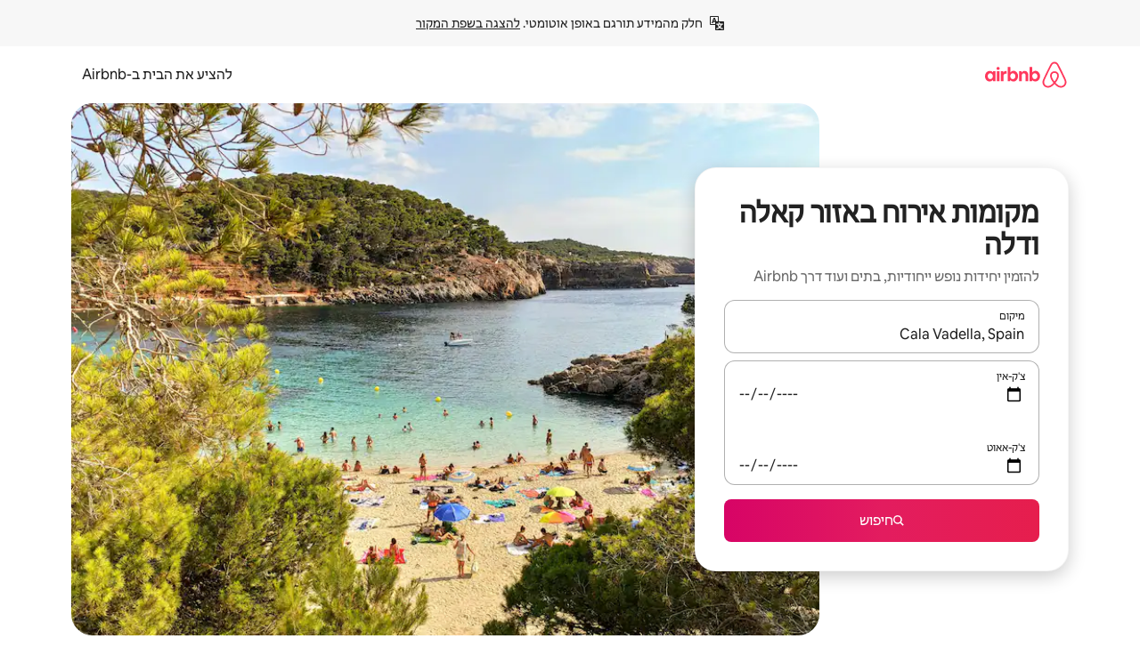

--- FILE ---
content_type: text/html;charset=utf-8
request_url: https://he.airbnb.com/cala-vadella-spain/stays
body_size: 122883
content:
<!doctype html>
<html lang="he" dir="rtl" data-is-hyperloop="true" data-is-async-local-storage="true" class="scrollbar-gutter"><head><meta charSet="utf-8"/><meta name="locale" content="he"/><meta name="google" content="notranslate"/><meta id="csrf-param-meta-tag" name="csrf-param" content="authenticity_token"/><meta id="csrf-token-meta-tag" name="csrf-token" content=""/><meta id="english-canonical-url" content=""/><meta name="twitter:widgets:csp" content="on"/><meta name="mobile-web-app-capable" content="yes"/><meta name="apple-mobile-web-app-capable" content="yes"/><meta name="application-name" content="Airbnb"/><meta name="apple-mobile-web-app-title" content="Airbnb"/><meta name="theme-color" content="#ffffff"/><meta name="msapplication-navbutton-color" content="#ffffff"/><meta name="apple-mobile-web-app-status-bar-style" content="black-translucent"/><meta name="msapplication-starturl" content="/?utm_source=homescreen"/><style id="seo-css-reset" type="text/css"> @font-face { font-family: 'Airbnb Cereal VF'; src: url('https://a0.muscache.com/airbnb/static/airbnb-dls-web/build/fonts/cereal-variable/AirbnbCerealVF_W_Wght.8816d9e5c3b6a860636193e36b6ac4e4.woff2') format('woff2 supports variations'), url('https://a0.muscache.com/airbnb/static/airbnb-dls-web/build/fonts/cereal-variable/AirbnbCerealVF_W_Wght.8816d9e5c3b6a860636193e36b6ac4e4.woff2') format('woff2-variations'); font-style: normal; unicode-range: U+0000-03FF, U+0500-058F, U+0700-074F, U+0780-FAFF, U+FE00-FE6F, U+FF00-EFFFF, U+FFFFE-10FFFF; font-display: swap; } @font-face { font-family: 'Airbnb Cereal VF'; src: url('https://a0.muscache.com/airbnb/static/airbnb-dls-web/build/fonts/cereal-variable/AirbnbCerealVF_Italics_W_Wght.bd5e0f97cea11e9264b40656a83357ec.woff2') format('woff2 supports variations'), url('https://a0.muscache.com/airbnb/static/airbnb-dls-web/build/fonts/cereal-variable/AirbnbCerealVF_Italics_W_Wght.bd5e0f97cea11e9264b40656a83357ec.woff2') format('woff2-variations'); font-style: italic; unicode-range: U+0000-03FF, U+0500-058F, U+0700-074F, U+0780-FAFF, U+FE00-FE6F, U+FF00-EFFFF, U+FFFFE-10FFFF; font-display: swap; } @font-face { font-family: 'Airbnb Cereal VF'; unicode-range: U+0600-06FF, U+0750-077F; font-style: normal; src: url('https://a0.muscache.com/airbnb/static/airbnb-dls-web/build/fonts/cereal-variable/AirbnbCerealVF_Arabic_W_Wght.6bee4dd7ab27ef998da2f3a25ae61b48.woff2') format('woff2 supports variations'), url('https://a0.muscache.com/airbnb/static/airbnb-dls-web/build/fonts/cereal-variable/AirbnbCerealVF_Arabic_W_Wght.6bee4dd7ab27ef998da2f3a25ae61b48.woff2') format('woff2-variations'); font-display: swap; } @font-face { font-family: 'Airbnb Cereal VF'; unicode-range: U+0400-04FF; font-style: normal; src: url('https://a0.muscache.com/airbnb/static/airbnb-dls-web/build/fonts/cereal-variable/AirbnbCerealVF_Cyril_W_Wght.df06d21e3ece5673610c24f0090979ff.woff2') format('woff2 supports variations'), url('https://a0.muscache.com/airbnb/static/airbnb-dls-web/build/fonts/cereal-variable/AirbnbCerealVF_Cyril_W_Wght.df06d21e3ece5673610c24f0090979ff.woff2') format('woff2-variations'); font-display: swap; } @font-face { font-family: 'Airbnb Cereal VF'; unicode-range: U+0590-05FF, U+FB00-FB4F; font-style: normal; src: url('https://a0.muscache.com/airbnb/static/airbnb-dls-web/build/fonts/cereal-variable/AirbnbCerealVF_Hebrew_W_Wght.8c6defa083bcccea47d68d872b5a2b0c.woff2') format('woff2 supports variations'), url('https://a0.muscache.com/airbnb/static/airbnb-dls-web/build/fonts/cereal-variable/AirbnbCerealVF_Hebrew_W_Wght.8c6defa083bcccea47d68d872b5a2b0c.woff2') format('woff2-variations'); font-display: swap; } @font-face { font-family: 'Airbnb Cereal VF'; src: url('https://a0.muscache.com/airbnb/static/airbnb-dls-web/build/fonts/cereal-variable/AirbnbCerealVF_W_Wght.8816d9e5c3b6a860636193e36b6ac4e4.woff2') format('woff2 supports variations'), url('https://a0.muscache.com/airbnb/static/airbnb-dls-web/build/fonts/cereal-variable/AirbnbCerealVF_W_Wght.8816d9e5c3b6a860636193e36b6ac4e4.woff2') format('woff2-variations'); font-style: normal; font-display: swap; } @font-face { font-family: 'Airbnb Cereal VF'; unicode-range: U+0900-097F; font-style: normal; src: url('https://a0.muscache.com/airbnb/static/airbnb-dls-web/build/fonts/cereal-variable/AirbnbCerealVF_Deva_W_Wght.b498e56f4d652dd9addb81cdafd7e6d8.woff2') format('woff2 supports variations'), url('https://a0.muscache.com/airbnb/static/airbnb-dls-web/build/fonts/cereal-variable/AirbnbCerealVF_Deva_W_Wght.b498e56f4d652dd9addb81cdafd7e6d8.woff2') format('woff2-variations'); font-display: swap; } @font-face { font-family: 'Airbnb Cereal VF'; unicode-range: U+0E00-0E7F; font-style: normal; src: url('https://a0.muscache.com/airbnb/static/airbnb-dls-web/build/fonts/cereal-variable/AirbnbCerealVF_ThaiLp_W_Wght.e40f7fff25db11840de609db35118844.woff2') format('woff2 supports variations'), url('https://a0.muscache.com/airbnb/static/airbnb-dls-web/build/fonts/cereal-variable/AirbnbCerealVF_ThaiLp_W_Wght.e40f7fff25db11840de609db35118844.woff2') format('woff2-variations'); font-display: swap; } @font-face { font-family: 'Airbnb Cereal VF'; unicode-range: U+0370-03FF; font-style: normal; src: url('https://a0.muscache.com/airbnb/static/airbnb-dls-web/build/fonts/cereal-variable/AirbnbCerealVF_Greek_W_Wght.4eec7b9ea9093264b972a6eb2a7f13b8.woff2') format('woff2 supports variations'), url('https://a0.muscache.com/airbnb/static/airbnb-dls-web/build/fonts/cereal-variable/AirbnbCerealVF_Greek_W_Wght.4eec7b9ea9093264b972a6eb2a7f13b8.woff2') format('woff2-variations'); font-display: swap; } html{font-family: Airbnb Cereal VF,Circular,-apple-system,BlinkMacSystemFont,Roboto,Helvetica Neue,sans-serif;color:inherit;-webkit-font-smoothing:antialiased;-moz-osx-font-smoothing:grayscale;font-synthesis:none;}body{font-size:14px;line-height:1.43;}*,::before,::after{box-sizing:border-box;}html,body,blockquote,dl,dd,h1,h2,h3,h4,h5,h6,hr,figure,p,pre,fieldset{margin:0;padding:0;border:0;}article,aside,details,figcaption,figure,footer,header,hgroup,menu,nav,section{display:block;}ol,ul{list-style:none;margin:0;padding:0;}a{text-decoration:none;color:inherit}input{font-family:inherit;}table{border-collapse:collapse;}.screen-reader-only{border:0;clip:rect(0,0,0,0);height:1px;margin:-1px;overflow:hidden;padding:0;position:absolute;width:1px}.screen-reader-only-focusable:focus{clip:auto;height:auto;margin:0;overflow:visible;position:static;width:auto}.skip-to-content:focus{background-color:#fff;font-size:18px;padding:0 24px;position:absolute;left:3px;line-height:64px;top:3px;z-index:10000}</style><script src="https://a0.muscache.com/airbnb/static/packages/web/common/frontend/hyperloop-browser/metroRequire.227ca10613.js" defer="" crossorigin="anonymous"></script><script src="https://a0.muscache.com/airbnb/static/packages/web/common/frontend/hyperloop-browser/shims_post_modules.6052315266.js" defer="" crossorigin="anonymous"></script><script src="https://a0.muscache.com/airbnb/static/packages/web/he/frontend/airmetro/browser/asyncRequire.23443725e4.js" defer="" crossorigin="anonymous"></script><script src="https://a0.muscache.com/airbnb/static/packages/web/common/frontend/hyperloop-browser/coreV2.1baf1d8370.js" defer="" crossorigin="anonymous"></script><script src="https://a0.muscache.com/airbnb/static/packages/web/common/b7d9.551822d9e2.js" defer="" crossorigin="anonymous"></script><script src="https://a0.muscache.com/airbnb/static/packages/web/common/frontend/seo-loop/routeHandler.9a8337f848.js" defer="" crossorigin="anonymous"></script><script src="https://a0.muscache.com/airbnb/static/packages/web/common/2148.0f63fd6432.js" defer="" crossorigin="anonymous"></script><script src="https://a0.muscache.com/airbnb/static/packages/web/common/217f.cf14833904.js" defer="" crossorigin="anonymous"></script><script src="https://a0.muscache.com/airbnb/static/packages/web/common/e18a.e9e13a26ba.js" defer="" crossorigin="anonymous"></script><script src="https://a0.muscache.com/airbnb/static/packages/web/common/57a4.0dfaef8edb.js" defer="" crossorigin="anonymous"></script><script src="https://a0.muscache.com/airbnb/static/packages/web/common/42cb.f078b943dc.js" defer="" crossorigin="anonymous"></script><script src="https://a0.muscache.com/airbnb/static/packages/web/common/frontend/moment-more-formats/src/locale/he.1e7b4993ba.js" defer="" crossorigin="anonymous"></script><script src="https://a0.muscache.com/airbnb/static/packages/web/common/frontend/seo-loop/apps/landing-pages/initializer.fb05ba9774.js" defer="" crossorigin="anonymous"></script><script src="https://a0.muscache.com/airbnb/static/packages/web/he/ce9a.6bb5a21883.js" defer="" crossorigin="anonymous"></script><script src="https://a0.muscache.com/airbnb/static/packages/web/common/frontend/landing-pages/page-types/stays/StaysRouteContainer.d710a13f78.js" defer="" crossorigin="anonymous"></script><script src="https://a0.muscache.com/airbnb/static/packages/web/common/5f7b.ab477603e8.js" defer="" crossorigin="anonymous"></script><script src="https://a0.muscache.com/airbnb/static/packages/web/common/0a2f.411bade0ca.js" defer="" crossorigin="anonymous"></script><script src="https://a0.muscache.com/airbnb/static/packages/web/common/0c01.15680075f8.js" defer="" crossorigin="anonymous"></script><script src="https://a0.muscache.com/airbnb/static/packages/web/common/ae27.e7c562abe0.js" defer="" crossorigin="anonymous"></script><script src="https://a0.muscache.com/airbnb/static/packages/web/common/5b92.fb7bda9420.js" defer="" crossorigin="anonymous"></script><script src="https://a0.muscache.com/airbnb/static/packages/web/common/9a38.8715bc6d28.js" defer="" crossorigin="anonymous"></script><script src="https://a0.muscache.com/airbnb/static/packages/web/common/e2da.c2c4778107.js" defer="" crossorigin="anonymous"></script><script src="https://a0.muscache.com/airbnb/static/packages/web/common/c6a9.e034875fb3.js" defer="" crossorigin="anonymous"></script><script src="https://a0.muscache.com/airbnb/static/packages/web/common/frontend/seo-loop/apps/landing-pages/client.4ded56a1eb.js" defer="" crossorigin="anonymous"></script><script>(function() {
  // pg_pixel is no-op now.
})()</script><script>"undefined"!=typeof window&&window.addEventListener("error",function e(r){if(window._errorReportingInitialized)return void window.removeEventListener("error",e);const{error:n}=r;if(!n)return;const o=r.message||n.message,t=/Requiring unknown module/.test(o)?.01:.1;if(Math.random()>t)return;const{locale:a,tracking_context:i}=window[Symbol.for("__ global cache key __")]?.["string | airbnb-bootstrap-data"]?.["_bootstrap-layout-init"]??{},s=a||navigator.language,l=location.pathname,c="undefined"!=typeof window?{tags:{loggingSource:"browser",sampleRate:String(t)}}:{sampleRate:String(t)};fetch("https://notify.bugsnag.com/",{headers:{"Bugsnag-Payload-Version":"5"},body:JSON.stringify({apiKey:"e393bc25e52fe915ffb56c14ddf2ff1b",payloadVersion:"5",notifier:{name:"Bugsnag JavaScript",version:"0.0.5-AirbnbUnhandledBufferedErrorCustomFetch",url:""},events:[{exceptions:[{errorClass:n.name,message:o,stacktrace:[{file:r.filename,lineNumber:r.lineno,columnNumber:r.colno}],type:"browserjs"}],request:{url:location.href},context:l,groupingHash:n.name.concat("-",o,"-",l),unhandled:!0,app:{releaseStage:i?.environment},device:{time:new Date,userAgent:navigator.userAgent},metaData:{infra:{app_name:i?.app,is_buffered_error:!0,loop_name:i?.controller,locale:s,service_worker_url:navigator.serviceWorker?.controller?.scriptURL},...c}}]}),method:"POST"})});</script><script>
// FID init code.
!function(e,n){let t,c,o,i=[];const r={passive:!0,capture:!0},f=new Date,u="pointerup",a="pointercancel";function s(e,n){t||(t=n,c=e,o=new Date,l())}function l(){c>=0&&c<o-f&&(i.forEach(e=>{e(c,t)}),i=[])}function p(t){if(t.cancelable){const c=(t.timeStamp>1e12?new Date:performance.now())-t.timeStamp;"pointerdown"===t.type?function(t,c){function o(){s(t,c),f()}function i(){f()}function f(){n(u,o,r),n(a,i,r)}e(u,o,r),e(a,i,r)}(c,t):s(c,t)}}var w;w=e,["click","mousedown","keydown","touchstart","pointerdown"].forEach(e=>{w(e,p,r)}),self.perfMetrics=self.perfMetrics||{},self.perfMetrics.onFirstInputDelay=function(e){i.push(e),l()},self.perfMetrics.clearFirstInputDelay=function(){t&&(t=null,c=null,o=null)}}(addEventListener,removeEventListener);
// LCP Polyfill code
!function(e,t,n){let o,r,c=0,a=0,s=0,i=!1,l=!0;const f=["IMG","H1","H2","H3","H4","H5","SVG"];let m,d,g;const u=["click","mousedown","keydown","touchstart","pointerdown","scroll"],E={passive:!0,capture:!0};function p(e,t,n){(t>1.000666778*a||o&&!document.body.contains(o))&&(a=t,s=n,o=e,g?.(s,o,a))}function h(e){d?.observe(e)}function N(){if(l)if(i)m||(m={IMG:document.getElementsByTagName("img"),H1:document.getElementsByTagName("h1"),H2:document.getElementsByTagName("h2"),H3:document.getElementsByTagName("h3"),H4:document.getElementsByTagName("h4"),H5:document.getElementsByTagName("h5"),SVG:document.getElementsByTagName("svg")}),f.forEach(e=>{Array.from(m[e]).forEach(e=>{h(e)})}),setTimeout(N,50);else{let e;for(!r&&document.body&&(r=document.createNodeIterator(document.body,NodeFilter.SHOW_ELEMENT,e=>{return t=e,f.includes(t.tagName)||t.hasAttribute("data-lcp-candidate")?NodeFilter.FILTER_ACCEPT:NodeFilter.FILTER_REJECT;var t}));e=r?.nextNode();)h(e);n(N)}}function H(){c=performance.now(),a=0,s=0,o=null,d=new IntersectionObserver(e=>{e.filter(e=>e.isIntersecting).forEach(e=>{!function(e,t,o){const r=t.height*t.width;if(["H1","H2","H3","H4","H5"].includes(e.tagName)){const t=document.createRange();t.selectNodeContents(e),n(()=>{const n=t.getBoundingClientRect(),c=n.height*n.width;o(e,Math.min(c,r),performance.now())})}else if("IMG"!==e.tagName)o(e,r,performance.now());else{const t=()=>n(()=>o(e,r,performance.now()));e.complete?t():e.addEventListener("load",t,{once:!0})}}(e.target,e.intersectionRect,p)})}),n(N),u.forEach(t=>{e(t,y,E)})}function y(e){const t=e.target;("scroll"!==e.type||"expand-trigger"!==t?.className&&"contract-trigger"!==t?.className)&&0!==a&&(performance.now()-c<250||T())}function T(){d?.disconnect(),u.forEach(e=>{t(e,y,E)}),l=!1,d=null}H(),self.perfMetrics=self.perfMetrics||{},self.perfMetrics.onLargestContentfulPaint=function(e){g=e,0!==s&&null!==o&&g(s,o,a)},self.perfMetrics.startSearchingForLargestContentfulPaint=H.bind(null,!1),self.perfMetrics.stopSearchingForLargestContentfulPaint=T,self.perfMetrics.markIsHydratedForLargestContentfulPaint=()=>{i=!0},self.perfMetrics.registerLCPCandidate=h,self.perfMetrics.inspectLCPTarget=()=>o}(addEventListener,removeEventListener,requestAnimationFrame);
// INP init code.
!function(e){let n,t=0;const r={value:-1,entries:[]};let i,o=[];const s=new Map;let a,c=0,l=1/0,u=0;function f(){return null!=a?c:null!=performance.interactionCount?performance.interactionCount:0}function d(){return f()-t}function p(e){e.forEach(e=>{e.interactionId&&function(e){if(null==e.interactionId)return;const n=o[o.length-1],t=s.get(e.interactionId);if(null!=t||o.length<10||e.duration>n.latency){if(null!=t)t.entries.push(e),t.latency=Math.max(t.latency,e.duration);else{const n={id:e.interactionId,latency:e.duration,entries:[e]};o.push(n),s.set(e.interactionId,n)}o.sort((e,n)=>n.latency-e.latency),o.splice(10).forEach(e=>{s.delete(e.id)})}}(e)});const n=function(){const e=Math.min(o.length-1,Math.floor(d()/50));return o[e]}();n&&n.latency!==r.value&&(r.value=n.latency,r.entries=n.entries,v())}function v(){r.value>=0&&i&&i(r.value,r.entries)}"PerformanceObserver"in window&&PerformanceObserver.supportedEntryTypes&&PerformanceObserver.supportedEntryTypes.includes("event")&&("interactionCount"in performance||null!=a||PerformanceObserver.supportedEntryTypes&&PerformanceObserver.supportedEntryTypes.includes("event")&&(a=new PerformanceObserver(e=>{Promise.resolve().then(()=>{e.getEntries().forEach(e=>{e.interactionId&&(l=Math.min(l,e.interactionId),u=Math.max(u,e.interactionId),c=u?(u-l)/7+1:0)})})}),a.observe({type:"event",buffered:!0,durationThreshold:0})),n=new PerformanceObserver(e=>{Promise.resolve().then(()=>{p(e.getEntries())})}),n.observe({type:"event",buffered:!0,durationThreshold:40}),n.observe({type:"first-input",buffered:!0}),e("visibilitychange",function(){null!=n&&"hidden"===document.visibilityState&&(p(n.takeRecords()),r.value<0&&d()>0&&(r.value=0,r.entries=[]),v())},!0),e("pageshow",function(e){e.persisted&&(o=[],s.clear(),t=f(),r.value=-1,r.entries=[])},!0)),self.perfMetrics=self.perfMetrics||{},self.perfMetrics.onInp=function(e){r.value>=0?e(r.value,r.entries):i=e},self.perfMetrics.clearInp=function(){o=[],s.clear(),t=0,c=0,l=1/0,u=0,r.value=-1,r.entries=[]}}(addEventListener);
</script><script>((e,t,o,n)=>{if(!n.supports("(font: -apple-system-body) and (-webkit-touch-callout: default)"))return;const d=e.createElement("div");d.setAttribute("style","font: -apple-system-body"),t.appendChild(d),"17px"===o(d).fontSize&&t.style.setProperty("font-size","16px"),t.removeChild(d)})(document,document.documentElement,getComputedStyle,CSS);</script><script>(()=>{if("undefined"==typeof window)return;if("ScrollTimeline"in window)return;const n=new Map;window.queuedAnimations=n,window.queuedAnimationsLoaded=new AbortController,window.addEventListener("animationstart",i=>{const e=i.target;e.getAnimations().filter(n=>n.animationName===i.animationName).forEach(i=>{n.set(i,e)})},{signal:window.queuedAnimationsLoaded.signal})})();</script><link rel="search" type="application/opensearchdescription+xml" href="/opensearch.xml" title="Airbnb"/><link rel="apple-touch-icon" href="https://a0.muscache.com/airbnb/static/icons/apple-touch-icon-76x76-3b313d93b1b5823293524b9764352ac9.png"/><link rel="apple-touch-icon" sizes="76x76" href="https://a0.muscache.com/airbnb/static/icons/apple-touch-icon-76x76-3b313d93b1b5823293524b9764352ac9.png"/><link rel="apple-touch-icon" sizes="120x120" href="https://a0.muscache.com/airbnb/static/icons/apple-touch-icon-120x120-52b1adb4fe3a8f825fc4b143de12ea4b.png"/><link rel="apple-touch-icon" sizes="152x152" href="https://a0.muscache.com/airbnb/static/icons/apple-touch-icon-152x152-7b7c6444b63d8b6ebad9dae7169e5ed6.png"/><link rel="apple-touch-icon" sizes="180x180" href="https://a0.muscache.com/airbnb/static/icons/apple-touch-icon-180x180-bcbe0e3960cd084eb8eaf1353cf3c730.png"/><link rel="icon" sizes="192x192" href="https://a0.muscache.com/im/pictures/airbnb-platform-assets/AirbnbPlatformAssets-Favicons/original/0d189acb-3f82-4b2c-b95f-ad1d6a803d13.png?im_w=240"/><link rel="shortcut icon" sizes="76x76" type="image/png" href="https://a0.muscache.com/im/pictures/airbnb-platform-assets/AirbnbPlatformAssets-Favicons/original/0d189acb-3f82-4b2c-b95f-ad1d6a803d13.png?im_w=240"/><link rel="mask-icon" href="https://a0.muscache.com/pictures/airbnb-platform-assets/AirbnbPlatformAssets-Favicons/original/304e8c59-05df-4fab-9846-f69fd7f749b0.svg?im_w=240" color="#FF5A5F"/><link rel="apple-touch-icon" href="https://a0.muscache.com/airbnb/static/icons/apple-touch-icon-76x76-3b313d93b1b5823293524b9764352ac9.png"/><link rel="apple-touch-icon" sizes="76x76" href="https://a0.muscache.com/airbnb/static/icons/apple-touch-icon-76x76-3b313d93b1b5823293524b9764352ac9.png"/><link rel="apple-touch-icon" sizes="120x120" href="https://a0.muscache.com/airbnb/static/icons/apple-touch-icon-120x120-52b1adb4fe3a8f825fc4b143de12ea4b.png"/><link rel="apple-touch-icon" sizes="152x152" href="https://a0.muscache.com/airbnb/static/icons/apple-touch-icon-152x152-7b7c6444b63d8b6ebad9dae7169e5ed6.png"/><link rel="apple-touch-icon" sizes="180x180" href="https://a0.muscache.com/airbnb/static/icons/apple-touch-icon-180x180-bcbe0e3960cd084eb8eaf1353cf3c730.png"/><link rel="icon" sizes="192x192" href="https://a0.muscache.com/im/pictures/airbnb-platform-assets/AirbnbPlatformAssets-Favicons/original/0d189acb-3f82-4b2c-b95f-ad1d6a803d13.png?im_w=240"/><link rel="shortcut icon" sizes="76x76" type="image/png" href="https://a0.muscache.com/im/pictures/airbnb-platform-assets/AirbnbPlatformAssets-Favicons/original/0d189acb-3f82-4b2c-b95f-ad1d6a803d13.png?im_w=240"/><link rel="mask-icon" href="https://a0.muscache.com/pictures/airbnb-platform-assets/AirbnbPlatformAssets-Favicons/original/304e8c59-05df-4fab-9846-f69fd7f749b0.svg?im_w=240" color="#FF5A5F"/><style id="aphrodite" type="text/css" data-aphrodite="true">._1iy98nd{pointer-events:none !important;-webkit-user-select:none !important;user-select:none !important;white-space:pre-wrap !important;padding-right:0px !important;padding-left:0px !important;font-family:Airbnb Cereal VF,Circular,-apple-system,BlinkMacSystemFont,Roboto,Helvetica Neue,sans-serif !important;font-size:1.125rem !important;}._7h1p0g{margin:0 !important;padding:0 !important;}</style><style id="linaria" type="text/css" data-linaria="true">.c1jo210i.c1jo210i.c1jo210i{display:grid;}

.cnk25hy.cnk25hy.cnk25hy{height:100%;}

.e1mkvczo.e1mkvczo.e1mkvczo{grid-row:1;grid-column:1;}

.dir.perb90o.perb90o.perb90o{transition:opacity 75ms var(--motion-linear-curve-animation-timing-function), visibility 75ms var(--motion-linear-curve-animation-timing-function);}

.ni1yqzk.ni1yqzk.ni1yqzk{opacity:1;visibility:visible;}

.rgyynxb.rgyynxb.rgyynxb{opacity:0;visibility:hidden;}
.cyqdyy.cyqdyy.cyqdyy{position:relative;}

.dir.cyqdyy.cyqdyy.cyqdyy{background-color:var(--palette-white);}

.vz2oe5x.vz2oe5x.vz2oe5x{--view-transition_play-state:running;}

.vg7vsjx.vg7vsjx.vg7vsjx{height:100%;}

.v1cv8r21.v1cv8r21.v1cv8r21{display:contents;}

.vyb6402.vyb6402.vyb6402:where(.contextual-grow)::view-transition-group(container),.vyb6402.vyb6402.vyb6402:where(.contextual-grow)::view-transition-group(container-content){mix-blend-mode:normal;overflow:hidden;}

.dir.vyb6402.vyb6402.vyb6402:where(.contextual-grow)::view-transition-group(container),.dir.vyb6402.vyb6402.vyb6402:where(.contextual-grow)::view-transition-group(container-content){border-radius:var(--container-border-radius,15px);}

.dir.vyb6402.vyb6402.vyb6402:where(.contextual-grow)::view-transition-group(container){border-bottom:var(--container-border,none);}

@media (prefers-reduced-motion:no-preference){
.vyb6402.vyb6402.vyb6402:where(.contextual-grow).exit.exit.exit::view-transition-old(container){--view-transition_mix-blend-mode:plus-lighter;opacity:var(--view-transition-fade-effect_opacity-from);--view-transition-fade-effect_opacity-from:1;--view-transition-fade-effect_duration:75ms;--view-transition-fade-effect_transition_timing-function:var(--motion-linear-curve-animation-timing-function);--view-transition-fade-effect_delay:var(--contextual-grow_fade-delay,50ms);animation:var(--reduced-motion_duration,var(--view-transition-fade-effect_duration,200ms)) var(--view-transition-fade-effect_timing-function,linear) var(--view-transition-fade-effect_delay,0ms) 1 normal var(--view-transition_fill-mode,both) var(--view-transition_play-state,paused) fade-vyb6402;}

.dir.vyb6402.vyb6402.vyb6402:where(.contextual-grow).exit.exit.exit::view-transition-old(container){animation:var(--reduced-motion_duration,var(--view-transition-fade-effect_duration,200ms)) var(--view-transition-fade-effect_timing-function,linear) var(--view-transition-fade-effect_delay,0ms) 1 normal var(--view-transition_fill-mode,both) var(--view-transition_play-state,paused) fade-vyb6402;}

@keyframes fade-vyb6402{
from{opacity:var(--view-transition-fade-effect_opacity-from,0);visibility:visible;}

to{opacity:var(--view-transition-fade-effect_opacity-to,1);}}}

@media (prefers-reduced-motion:reduce),(update:slow),(update:none){
.vyb6402.vyb6402.vyb6402:where(.contextual-grow).exit.exit.exit::view-transition-old(container){--view-transition_mix-blend-mode:plus-lighter;opacity:var(--view-transition-fade-effect_opacity-from);}

.dir.vyb6402.vyb6402.vyb6402:where(.contextual-grow).exit.exit.exit::view-transition-old(container){animation:var(--reduced-motion_duration,var(--view-transition-fade-effect_duration,200ms)) var(--view-transition-fade-effect_timing-function,linear) var(--view-transition-fade-effect_delay,0ms) 1 normal var(--view-transition_fill-mode,both) var(--view-transition_play-state,paused) fade-vyb6402;}

@keyframes fade-vyb6402{
from{opacity:var(--view-transition-fade-effect_opacity-from,0);visibility:visible;}

to{opacity:var(--view-transition-fade-effect_opacity-to,1);}}}

@media (prefers-reduced-motion:no-preference){
.vyb6402.vyb6402.vyb6402:where(.contextual-grow).enter.enter.enter::view-transition-old(container){--view-transition_mix-blend-mode:plus-lighter;opacity:var(--view-transition-fade-effect_opacity-from);--view-transition-fade-effect_opacity-from:1;--view-transition-fade-effect_opacity-to:0;--view-transition-fade-effect_duration:75ms;--view-transition-fade-effect_transition_timing-function:var(--motion-linear-curve-animation-timing-function);--view-transition-fade-effect_delay:var(--contextual-grow_fade-delay,50ms);animation:var(--reduced-motion_duration,var(--view-transition-fade-effect_duration,200ms)) var(--view-transition-fade-effect_timing-function,linear) var(--view-transition-fade-effect_delay,0ms) 1 normal var(--view-transition_fill-mode,both) var(--view-transition_play-state,paused) fade-vyb6402;--view-transition-scale-effect_duration:500ms;animation:var(--reduced-motion_duration,var(--view-transition-scale-effect_duration,200ms)) var(--view-transition-scale-effect_timing-function,var(--motion-standard-curve-animation-timing-function)) var(--view-transition-scale-effect_delay,0ms) 1 normal var(--view-transition_fill-mode,both) var(--view-transition_play-state,paused) scale-vyb6402;}

.dir.vyb6402.vyb6402.vyb6402:where(.contextual-grow).enter.enter.enter::view-transition-old(container){animation:var(--reduced-motion_duration,var(--view-transition-fade-effect_duration,200ms)) var(--view-transition-fade-effect_timing-function,linear) var(--view-transition-fade-effect_delay,0ms) 1 normal var(--view-transition_fill-mode,both) var(--view-transition_play-state,paused) fade-vyb6402,var(--reduced-motion_duration,var(--view-transition-scale-effect_duration,200ms)) var(--view-transition-scale-effect_timing-function,var(--motion-standard-curve-animation-timing-function)) var(--view-transition-scale-effect_delay,0ms) 1 normal var(--view-transition_fill-mode,both) var(--view-transition_play-state,paused) scale-vyb6402;}

@keyframes fade-vyb6402{
from{opacity:var(--view-transition-fade-effect_opacity-from,0);visibility:visible;}

to{opacity:var(--view-transition-fade-effect_opacity-to,1);}}

@keyframes scale-vyb6402{
from{filter:var(--view-transition_from-filter);visibility:visible;scale:var(--view-transition-scale-effect_from,1);}

to{filter:var(--view-transition_to-filter);scale:var(--view-transition-scale-effect_to,0);}}}

@media (prefers-reduced-motion:reduce),(update:slow),(update:none){
.vyb6402.vyb6402.vyb6402:where(.contextual-grow).enter.enter.enter::view-transition-old(container){--view-transition_mix-blend-mode:plus-lighter;opacity:var(--view-transition-fade-effect_opacity-from);}

.dir.vyb6402.vyb6402.vyb6402:where(.contextual-grow).enter.enter.enter::view-transition-old(container){animation:var(--reduced-motion_duration,var(--view-transition-fade-effect_duration,200ms)) var(--view-transition-fade-effect_timing-function,linear) var(--view-transition-fade-effect_delay,0ms) 1 normal var(--view-transition_fill-mode,both) var(--view-transition_play-state,paused) fade-vyb6402;}

@keyframes fade-vyb6402{
from{opacity:var(--view-transition-fade-effect_opacity-from,0);visibility:visible;}

to{opacity:var(--view-transition-fade-effect_opacity-to,1);}}}

@media (prefers-reduced-motion:no-preference){
.vyb6402.vyb6402.vyb6402:where(.contextual-grow).enter.enter.enter::view-transition-new(container){--view-transition_mix-blend-mode:plus-lighter;opacity:var(--view-transition-fade-effect_opacity-from);--view-transition-fade-effect_opacity-from:1;--view-transition-fade-effect_duration:75ms;--view-transition-fade-effect_transition_timing-function:var(--motion-linear-curve-animation-timing-function);--view-transition-fade-effect_delay:var(--contextual-grow_fade-delay,50ms);animation:var(--reduced-motion_duration,var(--view-transition-fade-effect_duration,200ms)) var(--view-transition-fade-effect_timing-function,linear) var(--view-transition-fade-effect_delay,0ms) 1 normal var(--view-transition_fill-mode,both) var(--view-transition_play-state,paused) fade-vyb6402;animation:var(--reduced-motion_duration,var(--view-transition-scale-effect_duration,200ms)) var(--view-transition-scale-effect_timing-function,var(--motion-standard-curve-animation-timing-function)) var(--view-transition-scale-effect_delay,0ms) 1 normal var(--view-transition_fill-mode,both) var(--view-transition_play-state,paused) scale-vyb6402;}

.dir.vyb6402.vyb6402.vyb6402:where(.contextual-grow).enter.enter.enter::view-transition-new(container){animation:var(--reduced-motion_duration,var(--view-transition-fade-effect_duration,200ms)) var(--view-transition-fade-effect_timing-function,linear) var(--view-transition-fade-effect_delay,0ms) 1 normal var(--view-transition_fill-mode,both) var(--view-transition_play-state,paused) fade-vyb6402;}

@keyframes fade-vyb6402{
from{opacity:var(--view-transition-fade-effect_opacity-from,0);visibility:visible;}

to{opacity:var(--view-transition-fade-effect_opacity-to,1);}}

@keyframes scale-vyb6402{
from{filter:var(--view-transition_from-filter);visibility:visible;scale:var(--view-transition-scale-effect_from,1);}

to{filter:var(--view-transition_to-filter);scale:var(--view-transition-scale-effect_to,0);}}}

@media (prefers-reduced-motion:reduce),(update:slow),(update:none){
.vyb6402.vyb6402.vyb6402:where(.contextual-grow).enter.enter.enter::view-transition-new(container){--view-transition_mix-blend-mode:plus-lighter;opacity:var(--view-transition-fade-effect_opacity-from);}

.dir.vyb6402.vyb6402.vyb6402:where(.contextual-grow).enter.enter.enter::view-transition-new(container){animation:var(--reduced-motion_duration,var(--view-transition-fade-effect_duration,200ms)) var(--view-transition-fade-effect_timing-function,linear) var(--view-transition-fade-effect_delay,0ms) 1 normal var(--view-transition_fill-mode,both) var(--view-transition_play-state,paused) fade-vyb6402;}

@keyframes fade-vyb6402{
from{opacity:var(--view-transition-fade-effect_opacity-from,0);visibility:visible;}

to{opacity:var(--view-transition-fade-effect_opacity-to,1);}}}

.vyb6402.vyb6402.vyb6402:where(.contextual-grow)::view-transition-new(container-content){mix-blend-mode:normal;}

@media (prefers-reduced-motion:no-preference){
.vyb6402.vyb6402.vyb6402:where(.contextual-grow).enter.enter.enter::view-transition-old(container-content){mix-blend-mode:normal;--view-transition_mix-blend-mode:plus-lighter;opacity:var(--view-transition-fade-effect_opacity-from);--view-transition-fade-effect_opacity-from:1;--view-transition-fade-effect_opacity-to:0;--view-transition-fade-effect_duration:75ms;--view-transition-fade-effect_transition_timing-function:var(--motion-linear-curve-animation-timing-function);--view-transition-fade-effect_delay:var(--contextual-grow_fade-delay,50ms);animation:var(--reduced-motion_duration,var(--view-transition-fade-effect_duration,200ms)) var(--view-transition-fade-effect_timing-function,linear) var(--view-transition-fade-effect_delay,0ms) 1 normal var(--view-transition_fill-mode,both) var(--view-transition_play-state,paused) fade-vyb6402;}

.dir.vyb6402.vyb6402.vyb6402:where(.contextual-grow).enter.enter.enter::view-transition-old(container-content){animation:var(--reduced-motion_duration,var(--view-transition-fade-effect_duration,200ms)) var(--view-transition-fade-effect_timing-function,linear) var(--view-transition-fade-effect_delay,0ms) 1 normal var(--view-transition_fill-mode,both) var(--view-transition_play-state,paused) fade-vyb6402;}

@keyframes fade-vyb6402{
from{opacity:var(--view-transition-fade-effect_opacity-from,0);visibility:visible;}

to{opacity:var(--view-transition-fade-effect_opacity-to,1);}}}

@media (prefers-reduced-motion:reduce),(update:slow),(update:none){
.vyb6402.vyb6402.vyb6402:where(.contextual-grow).enter.enter.enter::view-transition-old(container-content){--view-transition_mix-blend-mode:plus-lighter;opacity:var(--view-transition-fade-effect_opacity-from);}

.dir.vyb6402.vyb6402.vyb6402:where(.contextual-grow).enter.enter.enter::view-transition-old(container-content){animation:var(--reduced-motion_duration,var(--view-transition-fade-effect_duration,200ms)) var(--view-transition-fade-effect_timing-function,linear) var(--view-transition-fade-effect_delay,0ms) 1 normal var(--view-transition_fill-mode,both) var(--view-transition_play-state,paused) fade-vyb6402;}

@keyframes fade-vyb6402{
from{opacity:var(--view-transition-fade-effect_opacity-from,0);visibility:visible;}

to{opacity:var(--view-transition-fade-effect_opacity-to,1);}}}

@media (prefers-reduced-motion:no-preference){
.vyb6402.vyb6402.vyb6402:where(.contextual-grow).enter.enter.enter::view-transition-new(container-content){mix-blend-mode:normal;--view-transition_mix-blend-mode:plus-lighter;opacity:var(--view-transition-fade-effect_opacity-from);--view-transition-fade-effect_opacity-from:var(--contextual-grow_content-start-opacity,0);--view-transition-fade-effect_duration:75ms;--view-transition-fade-effect_transition_timing-function:var(--motion-linear-curve-animation-timing-function);--view-transition-fade-effect_delay:var(--contextual-grow_fade-delay,50ms);animation:var(--reduced-motion_duration,var(--view-transition-fade-effect_duration,200ms)) var(--view-transition-fade-effect_timing-function,linear) var(--view-transition-fade-effect_delay,0ms) 1 normal var(--view-transition_fill-mode,both) var(--view-transition_play-state,paused) fade-vyb6402;}

.dir.vyb6402.vyb6402.vyb6402:where(.contextual-grow).enter.enter.enter::view-transition-new(container-content){animation:var(--reduced-motion_duration,var(--view-transition-fade-effect_duration,200ms)) var(--view-transition-fade-effect_timing-function,linear) var(--view-transition-fade-effect_delay,0ms) 1 normal var(--view-transition_fill-mode,both) var(--view-transition_play-state,paused) fade-vyb6402;}

@keyframes fade-vyb6402{
from{opacity:var(--view-transition-fade-effect_opacity-from,0);visibility:visible;}

to{opacity:var(--view-transition-fade-effect_opacity-to,1);}}}

@media (prefers-reduced-motion:reduce),(update:slow),(update:none){
.vyb6402.vyb6402.vyb6402:where(.contextual-grow).enter.enter.enter::view-transition-new(container-content){--view-transition_mix-blend-mode:plus-lighter;opacity:var(--view-transition-fade-effect_opacity-from);}

.dir.vyb6402.vyb6402.vyb6402:where(.contextual-grow).enter.enter.enter::view-transition-new(container-content){animation:var(--reduced-motion_duration,var(--view-transition-fade-effect_duration,200ms)) var(--view-transition-fade-effect_timing-function,linear) var(--view-transition-fade-effect_delay,0ms) 1 normal var(--view-transition_fill-mode,both) var(--view-transition_play-state,paused) fade-vyb6402;}

@keyframes fade-vyb6402{
from{opacity:var(--view-transition-fade-effect_opacity-from,0);visibility:visible;}

to{opacity:var(--view-transition-fade-effect_opacity-to,1);}}}

@media (prefers-reduced-motion:no-preference){
.vyb6402.vyb6402.vyb6402:where(.contextual-grow).exit.exit.exit::view-transition-old(container-content){--view-transition_mix-blend-mode:plus-lighter;opacity:var(--view-transition-fade-effect_opacity-from);--view-transition-fade-effect_opacity-from:1;--view-transition-fade-effect_opacity-to:0;--view-transition-fade-effect_duration:75ms;--view-transition-fade-effect_transition_timing-function:var(--motion-linear-curve-animation-timing-function);--view-transition-fade-effect_delay:var(--contextual-grow_fade-delay,50ms);animation:var(--reduced-motion_duration,var(--view-transition-fade-effect_duration,200ms)) var(--view-transition-fade-effect_timing-function,linear) var(--view-transition-fade-effect_delay,0ms) 1 normal var(--view-transition_fill-mode,both) var(--view-transition_play-state,paused) fade-vyb6402;}

.dir.vyb6402.vyb6402.vyb6402:where(.contextual-grow).exit.exit.exit::view-transition-old(container-content){animation:var(--reduced-motion_duration,var(--view-transition-fade-effect_duration,200ms)) var(--view-transition-fade-effect_timing-function,linear) var(--view-transition-fade-effect_delay,0ms) 1 normal var(--view-transition_fill-mode,both) var(--view-transition_play-state,paused) fade-vyb6402;}

@keyframes fade-vyb6402{
from{opacity:var(--view-transition-fade-effect_opacity-from,0);visibility:visible;}

to{opacity:var(--view-transition-fade-effect_opacity-to,1);}}}

@media (prefers-reduced-motion:reduce),(update:slow),(update:none){
.vyb6402.vyb6402.vyb6402:where(.contextual-grow).exit.exit.exit::view-transition-old(container-content){--view-transition_mix-blend-mode:plus-lighter;opacity:var(--view-transition-fade-effect_opacity-from);}

.dir.vyb6402.vyb6402.vyb6402:where(.contextual-grow).exit.exit.exit::view-transition-old(container-content){animation:var(--reduced-motion_duration,var(--view-transition-fade-effect_duration,200ms)) var(--view-transition-fade-effect_timing-function,linear) var(--view-transition-fade-effect_delay,0ms) 1 normal var(--view-transition_fill-mode,both) var(--view-transition_play-state,paused) fade-vyb6402;}

@keyframes fade-vyb6402{
from{opacity:var(--view-transition-fade-effect_opacity-from,0);visibility:visible;}

to{opacity:var(--view-transition-fade-effect_opacity-to,1);}}}

@media (prefers-reduced-motion:no-preference){
.vyb6402.vyb6402.vyb6402:where(.contextual-grow).exit.exit.exit::view-transition-new(container-content){mix-blend-mode:normal;--view-transition_mix-blend-mode:plus-lighter;opacity:var(--view-transition-fade-effect_opacity-from);--view-transition-fade-effect_duration:75ms;--view-transition-fade-effect_transition_timing-function:var(--motion-linear-curve-animation-timing-function);--view-transition-fade-effect_delay:var(--contextual-grow_fade-delay,50ms);animation:var(--reduced-motion_duration,var(--view-transition-fade-effect_duration,200ms)) var(--view-transition-fade-effect_timing-function,linear) var(--view-transition-fade-effect_delay,0ms) 1 normal var(--view-transition_fill-mode,both) var(--view-transition_play-state,paused) fade-vyb6402;}

.dir.vyb6402.vyb6402.vyb6402:where(.contextual-grow).exit.exit.exit::view-transition-new(container-content){animation:var(--reduced-motion_duration,var(--view-transition-fade-effect_duration,200ms)) var(--view-transition-fade-effect_timing-function,linear) var(--view-transition-fade-effect_delay,0ms) 1 normal var(--view-transition_fill-mode,both) var(--view-transition_play-state,paused) fade-vyb6402;}

@keyframes fade-vyb6402{
from{opacity:var(--view-transition-fade-effect_opacity-from,0);visibility:visible;}

to{opacity:var(--view-transition-fade-effect_opacity-to,1);}}}

@media (prefers-reduced-motion:reduce),(update:slow),(update:none){
.vyb6402.vyb6402.vyb6402:where(.contextual-grow).exit.exit.exit::view-transition-new(container-content){--view-transition_mix-blend-mode:plus-lighter;opacity:var(--view-transition-fade-effect_opacity-from);}

.dir.vyb6402.vyb6402.vyb6402:where(.contextual-grow).exit.exit.exit::view-transition-new(container-content){animation:var(--reduced-motion_duration,var(--view-transition-fade-effect_duration,200ms)) var(--view-transition-fade-effect_timing-function,linear) var(--view-transition-fade-effect_delay,0ms) 1 normal var(--view-transition_fill-mode,both) var(--view-transition_play-state,paused) fade-vyb6402;}

@keyframes fade-vyb6402{
from{opacity:var(--view-transition-fade-effect_opacity-from,0);visibility:visible;}

to{opacity:var(--view-transition-fade-effect_opacity-to,1);}}}

@media (prefers-reduced-motion:no-preference){
.vyb6402.vyb6402.vyb6402:where(.contextual-grow).exit.exit.exit::view-transition-new(container){--view-transition_mix-blend-mode:plus-lighter;opacity:var(--view-transition-fade-effect_opacity-from);--view-transition-fade-effect_duration:75ms;--view-transition-fade-effect_transition_timing-function:var(--motion-linear-curve-animation-timing-function);--view-transition-fade-effect_delay:var(--contextual-grow_fade-delay,50ms);animation:var(--reduced-motion_duration,var(--view-transition-fade-effect_duration,200ms)) var(--view-transition-fade-effect_timing-function,linear) var(--view-transition-fade-effect_delay,0ms) 1 normal var(--view-transition_fill-mode,both) var(--view-transition_play-state,paused) fade-vyb6402;}

.dir.vyb6402.vyb6402.vyb6402:where(.contextual-grow).exit.exit.exit::view-transition-new(container){animation:var(--reduced-motion_duration,var(--view-transition-fade-effect_duration,200ms)) var(--view-transition-fade-effect_timing-function,linear) var(--view-transition-fade-effect_delay,0ms) 1 normal var(--view-transition_fill-mode,both) var(--view-transition_play-state,paused) fade-vyb6402;}

@keyframes fade-vyb6402{
from{opacity:var(--view-transition-fade-effect_opacity-from,0);visibility:visible;}

to{opacity:var(--view-transition-fade-effect_opacity-to,1);}}}

@media (prefers-reduced-motion:reduce),(update:slow),(update:none){
.vyb6402.vyb6402.vyb6402:where(.contextual-grow).exit.exit.exit::view-transition-new(container){--view-transition_mix-blend-mode:plus-lighter;opacity:var(--view-transition-fade-effect_opacity-from);}

.dir.vyb6402.vyb6402.vyb6402:where(.contextual-grow).exit.exit.exit::view-transition-new(container){animation:var(--reduced-motion_duration,var(--view-transition-fade-effect_duration,200ms)) var(--view-transition-fade-effect_timing-function,linear) var(--view-transition-fade-effect_delay,0ms) 1 normal var(--view-transition_fill-mode,both) var(--view-transition_play-state,paused) fade-vyb6402;}

@keyframes fade-vyb6402{
from{opacity:var(--view-transition-fade-effect_opacity-from,0);visibility:visible;}

to{opacity:var(--view-transition-fade-effect_opacity-to,1);}}}

.vyb6402.vyb6402.vyb6402:where(.contextual-grow).enter.enter.enter::view-transition-new(root){display:none;}

.vyb6402.vyb6402.vyb6402:where(.contextual-grow).exit.exit.exit::view-transition-old(root){display:none;}

@media (prefers-reduced-motion:no-preference){
.vyb6402.vyb6402.vyb6402:where(.contextual-grow).enter.enter.enter::view-transition-old(root){--view-transition_mix-blend-mode:plus-lighter;opacity:var(--view-transition-fade-effect_opacity-from);--view-transition-fade-effect_opacity-from:var(--contextual-grow_start-opacity,1);--view-transition-fade-effect_opacity-to:var(--contextual-grow_end-opacity,0);--view-transition-fade-effect_duration:75ms;--view-transition-fade-effect_delay:var(--contextual-grow_fade-delay,50ms);animation:var(--reduced-motion_duration,var(--view-transition-fade-effect_duration,200ms)) var(--view-transition-fade-effect_timing-function,linear) var(--view-transition-fade-effect_delay,0ms) 1 normal var(--view-transition_fill-mode,both) var(--view-transition_play-state,paused) fade-vyb6402;--view-transition-scale-effect_to:var(--contextual-grow_scale--end,0.94);--view-transition-scale-effect_duration:500ms;animation:var(--reduced-motion_duration,var(--view-transition-scale-effect_duration,200ms)) var(--view-transition-scale-effect_timing-function,var(--motion-standard-curve-animation-timing-function)) var(--view-transition-scale-effect_delay,0ms) 1 normal var(--view-transition_fill-mode,both) var(--view-transition_play-state,paused) scale-vyb6402;--view-transition_from-filter:brightness(var(--scrim-animation_end-brightness,1));--view-transition_to-filter:brightness(var(--scrim-animation_start-brightness,0.6));}

.dir.vyb6402.vyb6402.vyb6402:where(.contextual-grow).enter.enter.enter::view-transition-old(root){animation:var(--reduced-motion_duration,var(--view-transition-fade-effect_duration,200ms)) var(--view-transition-fade-effect_timing-function,linear) var(--view-transition-fade-effect_delay,0ms) 1 normal var(--view-transition_fill-mode,both) var(--view-transition_play-state,paused) fade-vyb6402,var(--reduced-motion_duration,var(--view-transition-scale-effect_duration,200ms)) var(--view-transition-scale-effect_timing-function,var(--motion-standard-curve-animation-timing-function)) var(--view-transition-scale-effect_delay,0ms) 1 normal var(--view-transition_fill-mode,both) var(--view-transition_play-state,paused) scale-vyb6402;}

@keyframes fade-vyb6402{
from{opacity:var(--view-transition-fade-effect_opacity-from,0);visibility:visible;}

to{opacity:var(--view-transition-fade-effect_opacity-to,1);}}

@keyframes scale-vyb6402{
from{filter:var(--view-transition_from-filter);visibility:visible;scale:var(--view-transition-scale-effect_from,1);}

to{filter:var(--view-transition_to-filter);scale:var(--view-transition-scale-effect_to,0);}}}

@media (prefers-reduced-motion:reduce),(update:slow),(update:none){
.vyb6402.vyb6402.vyb6402:where(.contextual-grow).enter.enter.enter::view-transition-old(root){--view-transition_mix-blend-mode:plus-lighter;opacity:var(--view-transition-fade-effect_opacity-from);}

.dir.vyb6402.vyb6402.vyb6402:where(.contextual-grow).enter.enter.enter::view-transition-old(root){animation:var(--reduced-motion_duration,var(--view-transition-fade-effect_duration,200ms)) var(--view-transition-fade-effect_timing-function,linear) var(--view-transition-fade-effect_delay,0ms) 1 normal var(--view-transition_fill-mode,both) var(--view-transition_play-state,paused) fade-vyb6402;}

@keyframes fade-vyb6402{
from{opacity:var(--view-transition-fade-effect_opacity-from,0);visibility:visible;}

to{opacity:var(--view-transition-fade-effect_opacity-to,1);}}}

@media (prefers-reduced-motion:no-preference){
.vyb6402.vyb6402.vyb6402:where(.contextual-grow).exit.exit.exit::view-transition-new(root){--view-transition-scale-effect_from:var(--contextual-grow_scale--end,0.94);--view-transition-scale-effect_to:var(--contextual-grow_scale--start,1);--view-transition-scale-effect_duration:500ms;animation:var(--reduced-motion_duration,var(--view-transition-scale-effect_duration,200ms)) var(--view-transition-scale-effect_timing-function,var(--motion-standard-curve-animation-timing-function)) var(--view-transition-scale-effect_delay,0ms) 1 normal var(--view-transition_fill-mode,both) var(--view-transition_play-state,paused) scale-vyb6402;--view-transition_from-filter:brightness(var(--scrim-animation_end-brightness,0.6));--view-transition_to-filter:brightness(var(--scrim-animation_start-brightness,1));}

.dir.vyb6402.vyb6402.vyb6402:where(.contextual-grow).exit.exit.exit::view-transition-new(root){animation:var(--reduced-motion_duration,var(--view-transition-scale-effect_duration,200ms)) var(--view-transition-scale-effect_timing-function,var(--motion-standard-curve-animation-timing-function)) var(--view-transition-scale-effect_delay,0ms) 1 normal var(--view-transition_fill-mode,both) var(--view-transition_play-state,paused) scale-vyb6402;}

@keyframes scale-vyb6402{
from{filter:var(--view-transition_from-filter);visibility:visible;scale:var(--view-transition-scale-effect_from,1);}

to{filter:var(--view-transition_to-filter);scale:var(--view-transition-scale-effect_to,0);}}}

@media (prefers-reduced-motion:reduce),(update:slow),(update:none){
.vyb6402.vyb6402.vyb6402:where(.contextual-grow).exit.exit.exit::view-transition-new(root){--view-transition_mix-blend-mode:plus-lighter;opacity:var(--view-transition-fade-effect_opacity-from);}

.dir.vyb6402.vyb6402.vyb6402:where(.contextual-grow).exit.exit.exit::view-transition-new(root){animation:var(--reduced-motion_duration,var(--view-transition-fade-effect_duration,200ms)) var(--view-transition-fade-effect_timing-function,linear) var(--view-transition-fade-effect_delay,0ms) 1 normal var(--view-transition_fill-mode,both) var(--view-transition_play-state,paused) fade-vyb6402;}

@keyframes fade-vyb6402{
from{opacity:var(--view-transition-fade-effect_opacity-from,0);visibility:visible;}

to{opacity:var(--view-transition-fade-effect_opacity-to,1);}}}

.vyb6402.vyb6402.vyb6402:where(.contextual-grow).exit.exit.exit::view-transition-new(root) [data-static-element-wrapper] > [view-transition-element] [view-transition-element]{--view-transition_visibility:visible;}

.vyb6402.vyb6402.vyb6402:where(.contextual-grow)::view-transition-group(root)::view-transition-new > [data-static-element-wrapper] > [view-transition-element]{visibility:visible;}

.vyb6402.vyb6402.vyb6402:where(.contextual-grow)::view-transition-group(root) [frozen-view-transition-old] [data-static-element-wrapper] > [view-transition-element] [view-transition-element],.vyb6402.vyb6402.vyb6402:where(.contextual-grow)::view-transition-group(root)::view-transition-old [data-static-element-wrapper] > [view-transition-element] [view-transition-element]{--view-transition_visibility:visible;}

.vyb6402.vyb6402.vyb6402:where(.contextual-grow)::view-transition-group(root) [frozen-view-transition-old] [data-static-element-wrapper] > [view-transition-element] [view-transition-element] [active-element='true'],.vyb6402.vyb6402.vyb6402:where(.contextual-grow)::view-transition-group(root)::view-transition-old [data-static-element-wrapper] > [view-transition-element] [view-transition-element] [active-element='true']{visibility:hidden;}

.v1koiow6.v1koiow6.v1koiow6:where(.slide-in-and-fade)::view-transition-new(root){mix-blend-mode:normal;}

.dir.v1koiow6.v1koiow6.v1koiow6:where(.slide-in-and-fade)::view-transition-new(root){animation:none;}

.dir.v1koiow6.v1koiow6.v1koiow6:where(.slide-in-and-fade)::view-transition-group(root){animation:none;}

.v1koiow6.v1koiow6.v1koiow6:where(.slide-in-and-fade)::view-transition-old(root){display:none;}

.dir.v1koiow6.v1koiow6.v1koiow6:where(.slide-in-and-fade)::view-transition-group(screen){animation:none;}

.v1koiow6.v1koiow6.v1koiow6:where(.slide-in-and-fade)::view-transition-image-pair(screen){mix-blend-mode:normal;display:grid;height:100%;overflow:hidden;}

.v1koiow6.v1koiow6.v1koiow6:where(.slide-in-and-fade)::view-transition-old(screen),.v1koiow6.v1koiow6.v1koiow6:where(.slide-in-and-fade)::view-transition-new(screen){display:flex;grid-area:1 / 1;mix-blend-mode:normal;position:static;}

.dir.v1koiow6.v1koiow6.v1koiow6:where(.slide-in-and-fade)::view-transition-new(screen){animation:none;}

@media (prefers-reduced-motion:no-preference){
.v1koiow6.v1koiow6.v1koiow6:where(.slide-in-and-fade).enter.enter.enter::view-transition-old(screen){--view-transition_mix-blend-mode:normal;--view-transition-fade-effect_opacity-from:1;--view-transition-relative-move-effect_from-x:0;--view-transition-relative-move-effect_to-x:calc(-1 * var(--slide-in-and-fade_offset-x-to,200px));--view-transition-relative-move-effect_duration:500ms;animation:var(--reduced-motion_duration,var(--view-transition-relative-move-effect_duration,200ms)) var(--view-transition-relative-move-effect_timing-function,var(--motion-standard-curve-animation-timing-function)) var(--view-transition-relative-move-effect_delay,0ms) 1 normal var(--view-transition_fill-mode,both) var(--view-transition_play-state,paused) relative-move-v1koiow6;--view-transition_mix-blend-mode:plus-lighter;opacity:var(--view-transition-fade-effect_opacity-from);--view-transition-fade-effect_opacity-from:1;--view-transition-fade-effect_opacity-to:0;--view-transition-fade-effect_duration:75ms;animation:var(--reduced-motion_duration,var(--view-transition-fade-effect_duration,200ms)) var(--view-transition-fade-effect_timing-function,linear) var(--view-transition-fade-effect_delay,0ms) 1 normal var(--view-transition_fill-mode,both) var(--view-transition_play-state,paused) fade-v1koiow6;}

.dir.v1koiow6.v1koiow6.v1koiow6:where(.slide-in-and-fade).enter.enter.enter::view-transition-old(screen){animation:var(--reduced-motion_duration,var(--view-transition-fade-effect_duration,200ms)) var(--view-transition-fade-effect_timing-function,linear) var(--view-transition-fade-effect_delay,0ms) 1 normal var(--view-transition_fill-mode,both) var(--view-transition_play-state,paused) fade-v1koiow6,var(--reduced-motion_duration,var(--view-transition-relative-move-effect_duration,200ms)) var(--view-transition-relative-move-effect_timing-function,var(--motion-standard-curve-animation-timing-function)) var(--view-transition-relative-move-effect_delay,0ms) 1 normal var(--view-transition_fill-mode,both) var(--view-transition_play-state,paused) relative-move-v1koiow6;animation-duration:var(--slide-in-and-fade_fade-out-duration,75ms),var(--slide-in-and-fade_move-duration,500ms);}

@keyframes relative-move-v1koiow6{
from{filter:var(--view-transition_from-filter);visibility:visible;transform:translate( var(--view-transition-relative-move-effect_from-x,0),var(--view-transition-relative-move-effect_from-y,0) );scale:var(--view-transition-relative-move-effect_scale-from,1);}

to{filter:var(--view-transition_to-filter);transform:translate( var(--view-transition-relative-move-effect_to-x,0),var(--view-transition-relative-move-effect_to-y,0) );scale:var(--view-transition-relative-move-effect_scale-to,1);}}

@keyframes fade-v1koiow6{
from{opacity:var(--view-transition-fade-effect_opacity-from,0);visibility:visible;}

to{opacity:var(--view-transition-fade-effect_opacity-to,1);}}}

@media (prefers-reduced-motion:reduce),(update:slow),(update:none){
.v1koiow6.v1koiow6.v1koiow6:where(.slide-in-and-fade).enter.enter.enter::view-transition-old(screen){--view-transition_mix-blend-mode:plus-lighter;opacity:var(--view-transition-fade-effect_opacity-from);--view-transition-fade-effect_opacity-from:1;--view-transition-fade-effect_opacity-to:0;}

.dir.v1koiow6.v1koiow6.v1koiow6:where(.slide-in-and-fade).enter.enter.enter::view-transition-old(screen){animation:var(--reduced-motion_duration,var(--view-transition-fade-effect_duration,200ms)) var(--view-transition-fade-effect_timing-function,linear) var(--view-transition-fade-effect_delay,0ms) 1 normal var(--view-transition_fill-mode,both) var(--view-transition_play-state,paused) fade-v1koiow6;}

@keyframes fade-v1koiow6{
from{opacity:var(--view-transition-fade-effect_opacity-from,0);visibility:visible;}

to{opacity:var(--view-transition-fade-effect_opacity-to,1);}}}

.dir.v1koiow6.v1koiow6.v1koiow6:where(.slide-in-and-fade).enter.enter.enter::view-transition-new(screen){background:var(--view-transition_panel-background,#fff);}

@media (prefers-reduced-motion:no-preference){
.v1koiow6.v1koiow6.v1koiow6:where(.slide-in-and-fade).enter.enter.enter::view-transition-new(screen){--view-transition_mix-blend-mode:normal;--view-transition-fade-effect_opacity-from:1;--view-transition-relative-move-effect_from-x:var(--slide-in-and-fade_offset-x-from,200px);--view-transition-relative-move-effect_to-x:0;--view-transition-relative-move-effect_duration:500ms;animation:var(--reduced-motion_duration,var(--view-transition-relative-move-effect_duration,200ms)) var(--view-transition-relative-move-effect_timing-function,var(--motion-standard-curve-animation-timing-function)) var(--view-transition-relative-move-effect_delay,0ms) 1 normal var(--view-transition_fill-mode,both) var(--view-transition_play-state,paused) relative-move-v1koiow6;--view-transition_mix-blend-mode:plus-lighter;opacity:var(--view-transition-fade-effect_opacity-from);--view-transition-fade-effect_opacity-from:0;--view-transition-fade-effect_opacity-to:1;--view-transition-fade-effect_duration:350ms;--view-transition-fade-effect_delay:50ms;animation:var(--reduced-motion_duration,var(--view-transition-fade-effect_duration,200ms)) var(--view-transition-fade-effect_timing-function,linear) var(--view-transition-fade-effect_delay,0ms) 1 normal var(--view-transition_fill-mode,both) var(--view-transition_play-state,paused) fade-v1koiow6;}

.dir.v1koiow6.v1koiow6.v1koiow6:where(.slide-in-and-fade).enter.enter.enter::view-transition-new(screen){margin-top:calc( var(--view-transition-group-new_top,0) - var(--view-transition-group-old_top,0) );animation:var(--reduced-motion_duration,var(--view-transition-fade-effect_duration,200ms)) var(--view-transition-fade-effect_timing-function,linear) var(--view-transition-fade-effect_delay,0ms) 1 normal var(--view-transition_fill-mode,both) var(--view-transition_play-state,paused) fade-v1koiow6,var(--reduced-motion_duration,var(--view-transition-relative-move-effect_duration,200ms)) var(--view-transition-relative-move-effect_timing-function,var(--motion-standard-curve-animation-timing-function)) var(--view-transition-relative-move-effect_delay,0ms) 1 normal var(--view-transition_fill-mode,both) var(--view-transition_play-state,paused) relative-move-v1koiow6;animation-duration:var(--slide-in-and-fade_fade-in-duration,350ms),var(--slide-in-and-fade_move-duration,500ms);}

@keyframes relative-move-v1koiow6{
from{filter:var(--view-transition_from-filter);visibility:visible;transform:translate( var(--view-transition-relative-move-effect_from-x,0),var(--view-transition-relative-move-effect_from-y,0) );scale:var(--view-transition-relative-move-effect_scale-from,1);}

to{filter:var(--view-transition_to-filter);transform:translate( var(--view-transition-relative-move-effect_to-x,0),var(--view-transition-relative-move-effect_to-y,0) );scale:var(--view-transition-relative-move-effect_scale-to,1);}}

@keyframes fade-v1koiow6{
from{opacity:var(--view-transition-fade-effect_opacity-from,0);visibility:visible;}

to{opacity:var(--view-transition-fade-effect_opacity-to,1);}}}

@media (prefers-reduced-motion:reduce),(update:slow),(update:none){
.v1koiow6.v1koiow6.v1koiow6:where(.slide-in-and-fade).enter.enter.enter::view-transition-new(screen){--view-transition_mix-blend-mode:plus-lighter;opacity:var(--view-transition-fade-effect_opacity-from);--view-transition-fade-effect_opacity-from:0;--view-transition-fade-effect_opacity-to:1;}

.dir.v1koiow6.v1koiow6.v1koiow6:where(.slide-in-and-fade).enter.enter.enter::view-transition-new(screen){animation:var(--reduced-motion_duration,var(--view-transition-fade-effect_duration,200ms)) var(--view-transition-fade-effect_timing-function,linear) var(--view-transition-fade-effect_delay,0ms) 1 normal var(--view-transition_fill-mode,both) var(--view-transition_play-state,paused) fade-v1koiow6;}

@keyframes fade-v1koiow6{
from{opacity:var(--view-transition-fade-effect_opacity-from,0);visibility:visible;}

to{opacity:var(--view-transition-fade-effect_opacity-to,1);}}}

.v1koiow6.v1koiow6.v1koiow6:where(.slide-in-and-fade).exit.exit.exit::view-transition-new(screen){--view-transition_mix-blend-mode:normal;}

@media (prefers-reduced-motion:no-preference){
.v1koiow6.v1koiow6.v1koiow6:where(.slide-in-and-fade).exit.exit.exit::view-transition-new(screen){--view-transition_mix-blend-mode:normal;--view-transition-fade-effect_opacity-from:1;--view-transition-relative-move-effect_from-x:calc(-1 * var(--slide-in-and-fade_offset-x-from,200px));--view-transition-relative-move-effect_to-x:0;--view-transition-relative-move-effect_duration:500ms;animation:var(--reduced-motion_duration,var(--view-transition-relative-move-effect_duration,200ms)) var(--view-transition-relative-move-effect_timing-function,var(--motion-standard-curve-animation-timing-function)) var(--view-transition-relative-move-effect_delay,0ms) 1 normal var(--view-transition_fill-mode,both) var(--view-transition_play-state,paused) relative-move-v1koiow6;--view-transition_mix-blend-mode:plus-lighter;opacity:var(--view-transition-fade-effect_opacity-from);--view-transition-fade-effect_opacity-from:0;--view-transition-fade-effect_opacity-to:1;--view-transition-fade-effect_duration:350ms;--view-transition-fade-effect_delay:50ms;animation:var(--reduced-motion_duration,var(--view-transition-fade-effect_duration,200ms)) var(--view-transition-fade-effect_timing-function,linear) var(--view-transition-fade-effect_delay,0ms) 1 normal var(--view-transition_fill-mode,both) var(--view-transition_play-state,paused) fade-v1koiow6;}

.dir.v1koiow6.v1koiow6.v1koiow6:where(.slide-in-and-fade).exit.exit.exit::view-transition-new(screen){animation:var(--reduced-motion_duration,var(--view-transition-fade-effect_duration,200ms)) var(--view-transition-fade-effect_timing-function,linear) var(--view-transition-fade-effect_delay,0ms) 1 normal var(--view-transition_fill-mode,both) var(--view-transition_play-state,paused) fade-v1koiow6,var(--reduced-motion_duration,var(--view-transition-relative-move-effect_duration,200ms)) var(--view-transition-relative-move-effect_timing-function,var(--motion-standard-curve-animation-timing-function)) var(--view-transition-relative-move-effect_delay,0ms) 1 normal var(--view-transition_fill-mode,both) var(--view-transition_play-state,paused) relative-move-v1koiow6;animation-duration:var(--slide-in-and-fade_fade-in-duration,350ms),var(--slide-in-and-fade_move-duration,500ms);}

@keyframes relative-move-v1koiow6{
from{filter:var(--view-transition_from-filter);visibility:visible;transform:translate( var(--view-transition-relative-move-effect_from-x,0),var(--view-transition-relative-move-effect_from-y,0) );scale:var(--view-transition-relative-move-effect_scale-from,1);}

to{filter:var(--view-transition_to-filter);transform:translate( var(--view-transition-relative-move-effect_to-x,0),var(--view-transition-relative-move-effect_to-y,0) );scale:var(--view-transition-relative-move-effect_scale-to,1);}}

@keyframes fade-v1koiow6{
from{opacity:var(--view-transition-fade-effect_opacity-from,0);visibility:visible;}

to{opacity:var(--view-transition-fade-effect_opacity-to,1);}}}

@media (prefers-reduced-motion:reduce),(update:slow),(update:none){
.v1koiow6.v1koiow6.v1koiow6:where(.slide-in-and-fade).exit.exit.exit::view-transition-new(screen){--view-transition_mix-blend-mode:plus-lighter;opacity:var(--view-transition-fade-effect_opacity-from);--view-transition-fade-effect_opacity-from:0;--view-transition-fade-effect_opacity-to:1;}

.dir.v1koiow6.v1koiow6.v1koiow6:where(.slide-in-and-fade).exit.exit.exit::view-transition-new(screen){animation:var(--reduced-motion_duration,var(--view-transition-fade-effect_duration,200ms)) var(--view-transition-fade-effect_timing-function,linear) var(--view-transition-fade-effect_delay,0ms) 1 normal var(--view-transition_fill-mode,both) var(--view-transition_play-state,paused) fade-v1koiow6;}

@keyframes fade-v1koiow6{
from{opacity:var(--view-transition-fade-effect_opacity-from,0);visibility:visible;}

to{opacity:var(--view-transition-fade-effect_opacity-to,1);}}}

.dir.v1koiow6.v1koiow6.v1koiow6:where(.slide-in-and-fade).exit.exit.exit::view-transition-old(screen){background:var(--view-transition_panel-background,#fff);}

@media (prefers-reduced-motion:no-preference){
.v1koiow6.v1koiow6.v1koiow6:where(.slide-in-and-fade).exit.exit.exit::view-transition-old(screen){--view-transition_mix-blend-mode:normal;--view-transition-fade-effect_opacity-from:1;--view-transition-relative-move-effect_from-x:0;--view-transition-relative-move-effect_to-x:var(--slide-in-and-fade_offset-x-to,200px);--view-transition-relative-move-effect_duration:500ms;animation:var(--reduced-motion_duration,var(--view-transition-relative-move-effect_duration,200ms)) var(--view-transition-relative-move-effect_timing-function,var(--motion-standard-curve-animation-timing-function)) var(--view-transition-relative-move-effect_delay,0ms) 1 normal var(--view-transition_fill-mode,both) var(--view-transition_play-state,paused) relative-move-v1koiow6;--view-transition_mix-blend-mode:plus-lighter;opacity:var(--view-transition-fade-effect_opacity-from);--view-transition-fade-effect_opacity-from:1;--view-transition-fade-effect_opacity-to:0;--view-transition-fade-effect_duration:75ms;animation:var(--reduced-motion_duration,var(--view-transition-fade-effect_duration,200ms)) var(--view-transition-fade-effect_timing-function,linear) var(--view-transition-fade-effect_delay,0ms) 1 normal var(--view-transition_fill-mode,both) var(--view-transition_play-state,paused) fade-v1koiow6;}

.dir.v1koiow6.v1koiow6.v1koiow6:where(.slide-in-and-fade).exit.exit.exit::view-transition-old(screen){animation:var(--reduced-motion_duration,var(--view-transition-fade-effect_duration,200ms)) var(--view-transition-fade-effect_timing-function,linear) var(--view-transition-fade-effect_delay,0ms) 1 normal var(--view-transition_fill-mode,both) var(--view-transition_play-state,paused) fade-v1koiow6,var(--reduced-motion_duration,var(--view-transition-relative-move-effect_duration,200ms)) var(--view-transition-relative-move-effect_timing-function,var(--motion-standard-curve-animation-timing-function)) var(--view-transition-relative-move-effect_delay,0ms) 1 normal var(--view-transition_fill-mode,both) var(--view-transition_play-state,paused) relative-move-v1koiow6;animation-duration:var(--slide-in-and-fade_fade-out-duration,75ms),var(--slide-in-and-fade_move-duration,500ms);}

@keyframes relative-move-v1koiow6{
from{filter:var(--view-transition_from-filter);visibility:visible;transform:translate( var(--view-transition-relative-move-effect_from-x,0),var(--view-transition-relative-move-effect_from-y,0) );scale:var(--view-transition-relative-move-effect_scale-from,1);}

to{filter:var(--view-transition_to-filter);transform:translate( var(--view-transition-relative-move-effect_to-x,0),var(--view-transition-relative-move-effect_to-y,0) );scale:var(--view-transition-relative-move-effect_scale-to,1);}}

@keyframes fade-v1koiow6{
from{opacity:var(--view-transition-fade-effect_opacity-from,0);visibility:visible;}

to{opacity:var(--view-transition-fade-effect_opacity-to,1);}}}

@media (prefers-reduced-motion:reduce),(update:slow),(update:none){
.v1koiow6.v1koiow6.v1koiow6:where(.slide-in-and-fade).exit.exit.exit::view-transition-old(screen){--view-transition_mix-blend-mode:plus-lighter;opacity:var(--view-transition-fade-effect_opacity-from);--view-transition-fade-effect_opacity-from:1;--view-transition-fade-effect_opacity-to:0;}

.dir.v1koiow6.v1koiow6.v1koiow6:where(.slide-in-and-fade).exit.exit.exit::view-transition-old(screen){animation:var(--reduced-motion_duration,var(--view-transition-fade-effect_duration,200ms)) var(--view-transition-fade-effect_timing-function,linear) var(--view-transition-fade-effect_delay,0ms) 1 normal var(--view-transition_fill-mode,both) var(--view-transition_play-state,paused) fade-v1koiow6;}

@keyframes fade-v1koiow6{
from{opacity:var(--view-transition-fade-effect_opacity-from,0);visibility:visible;}

to{opacity:var(--view-transition-fade-effect_opacity-to,1);}}}

.vrbhsjc.vrbhsjc.vrbhsjc:where(.slide-in-from-edge)::view-transition-new(root){opacity:1;mix-blend-mode:normal;}

.dir.vrbhsjc.vrbhsjc.vrbhsjc:where(.slide-in-from-edge)::view-transition-new(root){animation:none;}

.dir.vrbhsjc.vrbhsjc.vrbhsjc:where(.slide-in-from-edge)::view-transition-group(root){animation:none;}

.vrbhsjc.vrbhsjc.vrbhsjc:where(.slide-in-from-edge)::view-transition-old(root){display:none;}

.vrbhsjc.vrbhsjc.vrbhsjc:where(.slide-in-from-edge)::view-transition-group(screen){clip-path:inset(0 0 -400px 0);}

.dir.vrbhsjc.vrbhsjc.vrbhsjc:where(.slide-in-from-edge)::view-transition-group(screen){animation:none;}

.vrbhsjc.vrbhsjc.vrbhsjc:where(.slide-in-from-edge)::view-transition-image-pair(screen){display:grid;height:100%;}

.vrbhsjc.vrbhsjc.vrbhsjc:where(.slide-in-from-edge)::view-transition-new(screen),.vrbhsjc.vrbhsjc.vrbhsjc:where(.slide-in-from-edge)::view-transition-old(screen){grid-area:1 / 1;position:static;mix-blend-mode:normal;display:flex;}

.dir.vrbhsjc.vrbhsjc.vrbhsjc:where(.slide-in-from-edge)::view-transition-new(screen),.dir.vrbhsjc.vrbhsjc.vrbhsjc:where(.slide-in-from-edge)::view-transition-old(screen){background:var(--view-transition_panel-background,#fff);}

.vrbhsjc.vrbhsjc.vrbhsjc:where(.slide-in-from-edge).enter.enter.enter::view-transition-new(screen){height:100%;}

@media (prefers-reduced-motion:no-preference){
.vrbhsjc.vrbhsjc.vrbhsjc:where(.slide-in-from-edge).enter.enter.enter::view-transition-new(screen){--view-transition_mix-blend-mode:normal;--view-transition-fade-effect_opacity-from:1;--view-transition-relative-move-effect_from-x:100%;--view-transition-relative-move-effect_duration:500ms;}

.dir.vrbhsjc.vrbhsjc.vrbhsjc:where(.slide-in-from-edge).enter.enter.enter::view-transition-new(screen){animation:var(--reduced-motion_duration,var(--view-transition-relative-move-effect_duration,200ms)) var(--view-transition-relative-move-effect_timing-function,var(--motion-standard-curve-animation-timing-function)) var(--view-transition-relative-move-effect_delay,0ms) 1 normal var(--view-transition_fill-mode,both) var(--view-transition_play-state,paused) relative-move-vrbhsjc;margin-top:calc( var(--view-transition-group-new_top,0) - var(--view-transition-group-old_top,0) );animation-duration:var(--slide-in-from-edge_slide-in-duration,500ms);}

@keyframes relative-move-vrbhsjc{
from{filter:var(--view-transition_from-filter);visibility:visible;transform:translate( var(--view-transition-relative-move-effect_from-x,0),var(--view-transition-relative-move-effect_from-y,0) );scale:var(--view-transition-relative-move-effect_scale-from,1);}

to{filter:var(--view-transition_to-filter);transform:translate( var(--view-transition-relative-move-effect_to-x,0),var(--view-transition-relative-move-effect_to-y,0) );scale:var(--view-transition-relative-move-effect_scale-to,1);}}}

@media (prefers-reduced-motion:reduce),(update:slow),(update:none){
.vrbhsjc.vrbhsjc.vrbhsjc:where(.slide-in-from-edge).enter.enter.enter::view-transition-new(screen){--view-transition_mix-blend-mode:plus-lighter;opacity:var(--view-transition-fade-effect_opacity-from);}

.dir.vrbhsjc.vrbhsjc.vrbhsjc:where(.slide-in-from-edge).enter.enter.enter::view-transition-new(screen){animation:var(--reduced-motion_duration,var(--view-transition-fade-effect_duration,200ms)) var(--view-transition-fade-effect_timing-function,linear) var(--view-transition-fade-effect_delay,0ms) 1 normal var(--view-transition_fill-mode,both) var(--view-transition_play-state,paused) fade-vrbhsjc;}

@keyframes fade-vrbhsjc{
from{opacity:var(--view-transition-fade-effect_opacity-from,0);visibility:visible;}

to{opacity:var(--view-transition-fade-effect_opacity-to,1);}}}

@media (prefers-reduced-motion:no-preference){
.vrbhsjc.vrbhsjc.vrbhsjc:where(.slide-in-from-edge).enter.enter.enter::view-transition-old(screen){--view-transition_mix-blend-mode:normal;--view-transition-fade-effect_opacity-from:1;--view-transition-relative-move-effect_to-x:-30%;--view-transition-relative-move-effect_duration:500ms;--view-transition_from-filter:brightness(var(--scrim-animation_start-brightness,1));--view-transition_to-filter:brightness(var(--scrim-animation_end-brightness,0.6));}

.dir.vrbhsjc.vrbhsjc.vrbhsjc:where(.slide-in-from-edge).enter.enter.enter::view-transition-old(screen){animation:var(--reduced-motion_duration,var(--view-transition-relative-move-effect_duration,200ms)) var(--view-transition-relative-move-effect_timing-function,var(--motion-standard-curve-animation-timing-function)) var(--view-transition-relative-move-effect_delay,0ms) 1 normal var(--view-transition_fill-mode,both) var(--view-transition_play-state,paused) relative-move-vrbhsjc;animation-duration:var(--slide-in-from-edge_slide-out-duration,500ms);}

@keyframes relative-move-vrbhsjc{
from{filter:var(--view-transition_from-filter);visibility:visible;transform:translate( var(--view-transition-relative-move-effect_from-x,0),var(--view-transition-relative-move-effect_from-y,0) );scale:var(--view-transition-relative-move-effect_scale-from,1);}

to{filter:var(--view-transition_to-filter);transform:translate( var(--view-transition-relative-move-effect_to-x,0),var(--view-transition-relative-move-effect_to-y,0) );scale:var(--view-transition-relative-move-effect_scale-to,1);}}}

@media (prefers-reduced-motion:reduce),(update:slow),(update:none){
.vrbhsjc.vrbhsjc.vrbhsjc:where(.slide-in-from-edge).enter.enter.enter::view-transition-old(screen){--view-transition_mix-blend-mode:plus-lighter;opacity:var(--view-transition-fade-effect_opacity-from);}

.dir.vrbhsjc.vrbhsjc.vrbhsjc:where(.slide-in-from-edge).enter.enter.enter::view-transition-old(screen){animation:var(--reduced-motion_duration,var(--view-transition-fade-effect_duration,200ms)) var(--view-transition-fade-effect_timing-function,linear) var(--view-transition-fade-effect_delay,0ms) 1 normal var(--view-transition_fill-mode,both) var(--view-transition_play-state,paused) fade-vrbhsjc;}

@keyframes fade-vrbhsjc{
from{opacity:var(--view-transition-fade-effect_opacity-from,0);visibility:visible;}

to{opacity:var(--view-transition-fade-effect_opacity-to,1);}}}

@media (prefers-reduced-motion:no-preference){
.vrbhsjc.vrbhsjc.vrbhsjc:where(.slide-in-from-edge).exit.exit.exit::view-transition-new(screen){--view-transition_mix-blend-mode:normal;--view-transition-fade-effect_opacity-from:1;--view-transition-relative-move-effect_from-x:-30%;--view-transition-relative-move-effect_duration:500ms;--view-transition_from-filter:brightness(var(--scrim-animation_end-brightness,0.6));--view-transition_to-filter:brightness(var(--scrim-animation_start-brightness,1));}

.dir.vrbhsjc.vrbhsjc.vrbhsjc:where(.slide-in-from-edge).exit.exit.exit::view-transition-new(screen){animation:var(--reduced-motion_duration,var(--view-transition-relative-move-effect_duration,200ms)) var(--view-transition-relative-move-effect_timing-function,var(--motion-standard-curve-animation-timing-function)) var(--view-transition-relative-move-effect_delay,0ms) 1 normal var(--view-transition_fill-mode,both) var(--view-transition_play-state,paused) relative-move-vrbhsjc;animation-duration:var(--slide-in-from-edge_slide-in-duration,500ms);}

@keyframes relative-move-vrbhsjc{
from{filter:var(--view-transition_from-filter);visibility:visible;transform:translate( var(--view-transition-relative-move-effect_from-x,0),var(--view-transition-relative-move-effect_from-y,0) );scale:var(--view-transition-relative-move-effect_scale-from,1);}

to{filter:var(--view-transition_to-filter);transform:translate( var(--view-transition-relative-move-effect_to-x,0),var(--view-transition-relative-move-effect_to-y,0) );scale:var(--view-transition-relative-move-effect_scale-to,1);}}}

@media (prefers-reduced-motion:reduce),(update:slow),(update:none){
.vrbhsjc.vrbhsjc.vrbhsjc:where(.slide-in-from-edge).exit.exit.exit::view-transition-new(screen){--view-transition_mix-blend-mode:plus-lighter;opacity:var(--view-transition-fade-effect_opacity-from);}

.dir.vrbhsjc.vrbhsjc.vrbhsjc:where(.slide-in-from-edge).exit.exit.exit::view-transition-new(screen){animation:var(--reduced-motion_duration,var(--view-transition-fade-effect_duration,200ms)) var(--view-transition-fade-effect_timing-function,linear) var(--view-transition-fade-effect_delay,0ms) 1 normal var(--view-transition_fill-mode,both) var(--view-transition_play-state,paused) fade-vrbhsjc;}

@keyframes fade-vrbhsjc{
from{opacity:var(--view-transition-fade-effect_opacity-from,0);visibility:visible;}

to{opacity:var(--view-transition-fade-effect_opacity-to,1);}}}

.vrbhsjc.vrbhsjc.vrbhsjc:where(.slide-in-from-edge).exit.exit.exit::view-transition-old(screen){z-index:1;}

@media (prefers-reduced-motion:no-preference){
.vrbhsjc.vrbhsjc.vrbhsjc:where(.slide-in-from-edge).exit.exit.exit::view-transition-old(screen){--view-transition_mix-blend-mode:normal;--view-transition-fade-effect_opacity-from:1;--view-transition-relative-move-effect_to-x:100%;--view-transition-relative-move-effect_duration:500ms;height:100%;}

.dir.vrbhsjc.vrbhsjc.vrbhsjc:where(.slide-in-from-edge).exit.exit.exit::view-transition-old(screen){animation:var(--reduced-motion_duration,var(--view-transition-relative-move-effect_duration,200ms)) var(--view-transition-relative-move-effect_timing-function,var(--motion-standard-curve-animation-timing-function)) var(--view-transition-relative-move-effect_delay,0ms) 1 normal var(--view-transition_fill-mode,both) var(--view-transition_play-state,paused) relative-move-vrbhsjc;animation-duration:var(--slide-in-from-edge_slide-out-duration,500ms);}

@keyframes relative-move-vrbhsjc{
from{filter:var(--view-transition_from-filter);visibility:visible;transform:translate( var(--view-transition-relative-move-effect_from-x,0),var(--view-transition-relative-move-effect_from-y,0) );scale:var(--view-transition-relative-move-effect_scale-from,1);}

to{filter:var(--view-transition_to-filter);transform:translate( var(--view-transition-relative-move-effect_to-x,0),var(--view-transition-relative-move-effect_to-y,0) );scale:var(--view-transition-relative-move-effect_scale-to,1);}}}

@media (prefers-reduced-motion:reduce),(update:slow),(update:none){
.vrbhsjc.vrbhsjc.vrbhsjc:where(.slide-in-from-edge).exit.exit.exit::view-transition-old(screen){--view-transition_mix-blend-mode:plus-lighter;opacity:var(--view-transition-fade-effect_opacity-from);}

.dir.vrbhsjc.vrbhsjc.vrbhsjc:where(.slide-in-from-edge).exit.exit.exit::view-transition-old(screen){animation:var(--reduced-motion_duration,var(--view-transition-fade-effect_duration,200ms)) var(--view-transition-fade-effect_timing-function,linear) var(--view-transition-fade-effect_delay,0ms) 1 normal var(--view-transition_fill-mode,both) var(--view-transition_play-state,paused) fade-vrbhsjc;}

@keyframes fade-vrbhsjc{
from{opacity:var(--view-transition-fade-effect_opacity-from,0);visibility:visible;}

to{opacity:var(--view-transition-fade-effect_opacity-to,1);}}}

.vgue9iu.vgue9iu.vgue9iu:where(.slide-up-from-bottom){--view-transition_mix-blend-mode:normal;}

.vgue9iu.vgue9iu.vgue9iu:where(.slide-up-from-bottom)::view-transition-group(screen){z-index:1;clip-path:inset(calc(-1 * var(--slide-up-from-bottom_root-offset-y-from,24px)) 0 0 0);}

.dir.vgue9iu.vgue9iu.vgue9iu:where(.slide-up-from-bottom)::view-transition-group(root){animation:none;}

.vgue9iu.vgue9iu.vgue9iu:where(.slide-up-from-bottom)::view-transition-old(root),.vgue9iu.vgue9iu.vgue9iu:where(.slide-up-from-bottom)::view-transition-new(root){display:none;}

.vgue9iu.vgue9iu.vgue9iu:where(.slide-up-from-bottom)::view-transition-old(minimized-screen),.vgue9iu.vgue9iu.vgue9iu:where(.slide-up-from-bottom)::view-transition-new(minimized-screen){display:none;}

.vgue9iu.vgue9iu.vgue9iu:where(.slide-up-from-bottom)::view-transition-group(minimized-screen){z-index:-1;}

.vgue9iu.vgue9iu.vgue9iu:where(.slide-up-from-bottom)::view-transition-old(*),.vgue9iu.vgue9iu.vgue9iu:where(.slide-up-from-bottom)::view-transition-new(*){mix-blend-mode:normal;}

@media (prefers-reduced-motion:no-preference){
.vgue9iu.vgue9iu.vgue9iu:where(.slide-up-from-bottom).enter.enter.enter::view-transition-old(screen){--view-transition_mix-blend-mode:normal;--view-transition-fade-effect_opacity-from:1;--view-transition-relative-move-effect_from-x:0;--view-transition-relative-move-effect_to-x:0;--view-transition-relative-move-effect_to-y:calc(-1 * var(--slide-up-from-bottom_offset-y-to,5.5%));--view-transition-relative-move-effect_scale-from:var(--slide-up-from-bottom_scale--start,1);--view-transition-relative-move-effect_scale-to:var(--slide-up-from-bottom_scale--end,0.94);--view-transition-relative-move-effect_duration:500ms;--view-transition_from-filter:brightness(var(--scrim-animation_start-brightness,1));--view-transition_to-filter:brightness(var(--scrim-animation_end-brightness,0.6));}

.dir.vgue9iu.vgue9iu.vgue9iu:where(.slide-up-from-bottom).enter.enter.enter::view-transition-old(screen){animation:var(--reduced-motion_duration,var(--view-transition-relative-move-effect_duration,200ms)) var(--view-transition-relative-move-effect_timing-function,var(--motion-standard-curve-animation-timing-function)) var(--view-transition-relative-move-effect_delay,0ms) 1 normal var(--view-transition_fill-mode,both) var(--view-transition_play-state,paused) relative-move-vgue9iu;animation-duration:var(--slide-up-from-bottom_slide-down-duration,500ms);}

@keyframes relative-move-vgue9iu{
from{filter:var(--view-transition_from-filter);visibility:visible;transform:translate( var(--view-transition-relative-move-effect_from-x,0),var(--view-transition-relative-move-effect_from-y,0) );scale:var(--view-transition-relative-move-effect_scale-from,1);}

to{filter:var(--view-transition_to-filter);transform:translate( var(--view-transition-relative-move-effect_to-x,0),var(--view-transition-relative-move-effect_to-y,0) );scale:var(--view-transition-relative-move-effect_scale-to,1);}}}

@media (prefers-reduced-motion:reduce),(update:slow),(update:none){
.vgue9iu.vgue9iu.vgue9iu:where(.slide-up-from-bottom).enter.enter.enter::view-transition-old(screen){--view-transition_mix-blend-mode:plus-lighter;opacity:var(--view-transition-fade-effect_opacity-from);}

.dir.vgue9iu.vgue9iu.vgue9iu:where(.slide-up-from-bottom).enter.enter.enter::view-transition-old(screen){animation:var(--reduced-motion_duration,var(--view-transition-fade-effect_duration,200ms)) var(--view-transition-fade-effect_timing-function,linear) var(--view-transition-fade-effect_delay,0ms) 1 normal var(--view-transition_fill-mode,both) var(--view-transition_play-state,paused) fade-vgue9iu;}

@keyframes fade-vgue9iu{
from{opacity:var(--view-transition-fade-effect_opacity-from,0);visibility:visible;}

to{opacity:var(--view-transition-fade-effect_opacity-to,1);}}}

@media (prefers-reduced-motion:no-preference){
.vgue9iu.vgue9iu.vgue9iu:where(.slide-up-from-bottom).enter.enter.enter::view-transition-new(screen){--view-transition_mix-blend-mode:normal;--view-transition-fade-effect_opacity-from:1;--view-transition-relative-move-effect_from-y:var(--slide-up-from-bottom_offset-y-from,100%);--view-transition-relative-move-effect_to-y:var(--slide-up-from-bottom_offset-y-to-polyfill,0px);--view-transition-relative-move-effect_duration:500ms;--view-transition-relative-move-effect_transition_timing-function:var(--motion-enter-curve-animation-timing-function);}

.dir.vgue9iu.vgue9iu.vgue9iu:where(.slide-up-from-bottom).enter.enter.enter::view-transition-new(screen){animation:var(--reduced-motion_duration,var(--view-transition-relative-move-effect_duration,200ms)) var(--view-transition-relative-move-effect_timing-function,var(--motion-standard-curve-animation-timing-function)) var(--view-transition-relative-move-effect_delay,0ms) 1 normal var(--view-transition_fill-mode,both) var(--view-transition_play-state,paused) relative-move-vgue9iu;animation-duration:var(--slide-up-from-bottom_slide-up-duration,500ms);animation-timing-function:var( --view-transition_timing-function,var(--motion-standard-curve-animation-timing-function) );}

@keyframes relative-move-vgue9iu{
from{filter:var(--view-transition_from-filter);visibility:visible;transform:translate( var(--view-transition-relative-move-effect_from-x,0),var(--view-transition-relative-move-effect_from-y,0) );scale:var(--view-transition-relative-move-effect_scale-from,1);}

to{filter:var(--view-transition_to-filter);transform:translate( var(--view-transition-relative-move-effect_to-x,0),var(--view-transition-relative-move-effect_to-y,0) );scale:var(--view-transition-relative-move-effect_scale-to,1);}}}

@media (prefers-reduced-motion:reduce),(update:slow),(update:none){
.vgue9iu.vgue9iu.vgue9iu:where(.slide-up-from-bottom).enter.enter.enter::view-transition-new(screen){--view-transition_mix-blend-mode:plus-lighter;opacity:var(--view-transition-fade-effect_opacity-from);}

.dir.vgue9iu.vgue9iu.vgue9iu:where(.slide-up-from-bottom).enter.enter.enter::view-transition-new(screen){animation:var(--reduced-motion_duration,var(--view-transition-fade-effect_duration,200ms)) var(--view-transition-fade-effect_timing-function,linear) var(--view-transition-fade-effect_delay,0ms) 1 normal var(--view-transition_fill-mode,both) var(--view-transition_play-state,paused) fade-vgue9iu;}

@keyframes fade-vgue9iu{
from{opacity:var(--view-transition-fade-effect_opacity-from,0);visibility:visible;}

to{opacity:var(--view-transition-fade-effect_opacity-to,1);}}}

.vgue9iu.vgue9iu.vgue9iu:where(.slide-up-from-bottom).exit.exit.exit::view-transition-old(screen){z-index:1;}

@media (prefers-reduced-motion:no-preference){
.vgue9iu.vgue9iu.vgue9iu:where(.slide-up-from-bottom).exit.exit.exit::view-transition-old(screen){--view-transition_mix-blend-mode:normal;--view-transition-fade-effect_opacity-from:1;--view-transition-relative-move-effect_from-y:var(--slide-up-from-bottom_offset-y-to-polyfill,0px);--view-transition-relative-move-effect_to-y:var(--slide-up-from-bottom_offset-y-from,100%);--view-transition-relative-move-effect_duration:300ms;--view-transition-relative-move-effect_transition_timing-function:var(--motion-exit-curve-animation-timing-function);}

.dir.vgue9iu.vgue9iu.vgue9iu:where(.slide-up-from-bottom).exit.exit.exit::view-transition-old(screen){animation:var(--reduced-motion_duration,var(--view-transition-relative-move-effect_duration,200ms)) var(--view-transition-relative-move-effect_timing-function,var(--motion-standard-curve-animation-timing-function)) var(--view-transition-relative-move-effect_delay,0ms) 1 normal var(--view-transition_fill-mode,both) var(--view-transition_play-state,paused) relative-move-vgue9iu;animation-duration:var(--slide-up-from-bottom_slide-down-duration,300ms);animation-timing-function:var( --view-transition_timing-function,var(--motion-exit-curve-animation-timing-function) );}

@keyframes relative-move-vgue9iu{
from{filter:var(--view-transition_from-filter);visibility:visible;transform:translate( var(--view-transition-relative-move-effect_from-x,0),var(--view-transition-relative-move-effect_from-y,0) );scale:var(--view-transition-relative-move-effect_scale-from,1);}

to{filter:var(--view-transition_to-filter);transform:translate( var(--view-transition-relative-move-effect_to-x,0),var(--view-transition-relative-move-effect_to-y,0) );scale:var(--view-transition-relative-move-effect_scale-to,1);}}}

@media (prefers-reduced-motion:reduce),(update:slow),(update:none){
.vgue9iu.vgue9iu.vgue9iu:where(.slide-up-from-bottom).exit.exit.exit::view-transition-old(screen){--view-transition_mix-blend-mode:plus-lighter;opacity:var(--view-transition-fade-effect_opacity-from);}

.dir.vgue9iu.vgue9iu.vgue9iu:where(.slide-up-from-bottom).exit.exit.exit::view-transition-old(screen){animation:var(--reduced-motion_duration,var(--view-transition-fade-effect_duration,200ms)) var(--view-transition-fade-effect_timing-function,linear) var(--view-transition-fade-effect_delay,0ms) 1 normal var(--view-transition_fill-mode,both) var(--view-transition_play-state,paused) fade-vgue9iu;}

@keyframes fade-vgue9iu{
from{opacity:var(--view-transition-fade-effect_opacity-from,0);visibility:visible;}

to{opacity:var(--view-transition-fade-effect_opacity-to,1);}}}

@media (prefers-reduced-motion:no-preference){
.vgue9iu.vgue9iu.vgue9iu:where(.slide-up-from-bottom).exit.exit.exit::view-transition-new(screen){--view-transition_mix-blend-mode:normal;--view-transition-fade-effect_opacity-from:1;--view-transition-relative-move-effect_from-x:0;--view-transition-relative-move-effect_from-y:calc(-1 * var(--slide-up-from-bottom_offset-y-to,5.5%));--view-transition-relative-move-effect_to-x:0;--view-transition-relative-move-effect_scale-from:var(--slide-up-from-bottom_scale--end,0.94);--view-transition-relative-move-effect_scale-to:var(--slide-up-from-bottom_scale--start,1);--view-transition-relative-move-effect_duration:500ms;--view-transition_from-filter:brightness(var(--scrim-animation_end-brightness,0.6));--view-transition_to-filter:brightness(var(--scrim-animation_start-brightness,1));}

.dir.vgue9iu.vgue9iu.vgue9iu:where(.slide-up-from-bottom).exit.exit.exit::view-transition-new(screen){animation:var(--reduced-motion_duration,var(--view-transition-relative-move-effect_duration,200ms)) var(--view-transition-relative-move-effect_timing-function,var(--motion-standard-curve-animation-timing-function)) var(--view-transition-relative-move-effect_delay,0ms) 1 normal var(--view-transition_fill-mode,both) var(--view-transition_play-state,paused) relative-move-vgue9iu;animation-duration:var(--slide-up-from-bottom_slide-up-duration,500ms);}

@keyframes relative-move-vgue9iu{
from{filter:var(--view-transition_from-filter);visibility:visible;transform:translate( var(--view-transition-relative-move-effect_from-x,0),var(--view-transition-relative-move-effect_from-y,0) );scale:var(--view-transition-relative-move-effect_scale-from,1);}

to{filter:var(--view-transition_to-filter);transform:translate( var(--view-transition-relative-move-effect_to-x,0),var(--view-transition-relative-move-effect_to-y,0) );scale:var(--view-transition-relative-move-effect_scale-to,1);}}}

@media (prefers-reduced-motion:reduce),(update:slow),(update:none){
.vgue9iu.vgue9iu.vgue9iu:where(.slide-up-from-bottom).exit.exit.exit::view-transition-new(screen){--view-transition_mix-blend-mode:plus-lighter;opacity:var(--view-transition-fade-effect_opacity-from);}

.dir.vgue9iu.vgue9iu.vgue9iu:where(.slide-up-from-bottom).exit.exit.exit::view-transition-new(screen){animation:var(--reduced-motion_duration,var(--view-transition-fade-effect_duration,200ms)) var(--view-transition-fade-effect_timing-function,linear) var(--view-transition-fade-effect_delay,0ms) 1 normal var(--view-transition_fill-mode,both) var(--view-transition_play-state,paused) fade-vgue9iu;}

@keyframes fade-vgue9iu{
from{opacity:var(--view-transition-fade-effect_opacity-from,0);visibility:visible;}

to{opacity:var(--view-transition-fade-effect_opacity-to,1);}}}

@media (prefers-reduced-motion:no-preference){
.vgue9iu.vgue9iu.vgue9iu:where(.slide-up-from-bottom).enter.enter.enter::view-transition-old(root){--view-transition_mix-blend-mode:normal;--view-transition-fade-effect_opacity-from:1;--view-transition-relative-move-effect_from-y:var(--slide-up-from-bottom_root-offset-y-from,24px);--view-transition-relative-move-effect_to-y:var(--slide-up-from-bottom_root-offset-y-to,2%);--view-transition-relative-move-effect_scale-from:var(--slide-up-from-bottom_scale--start,1);--view-transition-relative-move-effect_scale-to:var(--slide-up-from-bottom_scale--end,0.94);--view-transition-relative-move-effect_duration:500ms;}

.dir.vgue9iu.vgue9iu.vgue9iu:where(.slide-up-from-bottom).enter.enter.enter::view-transition-old(root){animation:var(--reduced-motion_duration,var(--view-transition-relative-move-effect_duration,200ms)) var(--view-transition-relative-move-effect_timing-function,var(--motion-standard-curve-animation-timing-function)) var(--view-transition-relative-move-effect_delay,0ms) 1 normal var(--view-transition_fill-mode,both) var(--view-transition_play-state,paused) relative-move-vgue9iu;animation-duration:var(--slide-up-from-bottom_slide-down-duration,500ms);}

@keyframes relative-move-vgue9iu{
from{filter:var(--view-transition_from-filter);visibility:visible;transform:translate( var(--view-transition-relative-move-effect_from-x,0),var(--view-transition-relative-move-effect_from-y,0) );scale:var(--view-transition-relative-move-effect_scale-from,1);}

to{filter:var(--view-transition_to-filter);transform:translate( var(--view-transition-relative-move-effect_to-x,0),var(--view-transition-relative-move-effect_to-y,0) );scale:var(--view-transition-relative-move-effect_scale-to,1);}}}

@media (prefers-reduced-motion:reduce),(update:slow),(update:none){
.vgue9iu.vgue9iu.vgue9iu:where(.slide-up-from-bottom).enter.enter.enter::view-transition-old(root){--view-transition_mix-blend-mode:plus-lighter;opacity:var(--view-transition-fade-effect_opacity-from);}

.dir.vgue9iu.vgue9iu.vgue9iu:where(.slide-up-from-bottom).enter.enter.enter::view-transition-old(root){animation:var(--reduced-motion_duration,var(--view-transition-fade-effect_duration,200ms)) var(--view-transition-fade-effect_timing-function,linear) var(--view-transition-fade-effect_delay,0ms) 1 normal var(--view-transition_fill-mode,both) var(--view-transition_play-state,paused) fade-vgue9iu;}

@keyframes fade-vgue9iu{
from{opacity:var(--view-transition-fade-effect_opacity-from,0);visibility:visible;}

to{opacity:var(--view-transition-fade-effect_opacity-to,1);}}}

@media (prefers-reduced-motion:no-preference){
.vgue9iu.vgue9iu.vgue9iu:where(.slide-up-from-bottom).enter.enter.enter::view-transition-new(root){--view-transition_mix-blend-mode:normal;--view-transition-fade-effect_opacity-from:1;--view-transition-relative-move-effect_to-y:var(--slide-up-from-bottom_root-offset-y-to,2%);--view-transition-relative-move-effect_scale-from:var(--slide-up-from-bottom_scale--end,0.94);--view-transition-relative-move-effect_scale-to:var(--slide-up-from-bottom_scale--start,1);--view-transition-relative-move-effect_duration:500ms;}

.dir.vgue9iu.vgue9iu.vgue9iu:where(.slide-up-from-bottom).enter.enter.enter::view-transition-new(root){animation:var(--reduced-motion_duration,var(--view-transition-relative-move-effect_duration,200ms)) var(--view-transition-relative-move-effect_timing-function,var(--motion-standard-curve-animation-timing-function)) var(--view-transition-relative-move-effect_delay,0ms) 1 normal var(--view-transition_fill-mode,both) var(--view-transition_play-state,paused) relative-move-vgue9iu;animation-duration:var(--slide-up-from-bottom_slide-up-duration,500ms);}

@keyframes relative-move-vgue9iu{
from{filter:var(--view-transition_from-filter);visibility:visible;transform:translate( var(--view-transition-relative-move-effect_from-x,0),var(--view-transition-relative-move-effect_from-y,0) );scale:var(--view-transition-relative-move-effect_scale-from,1);}

to{filter:var(--view-transition_to-filter);transform:translate( var(--view-transition-relative-move-effect_to-x,0),var(--view-transition-relative-move-effect_to-y,0) );scale:var(--view-transition-relative-move-effect_scale-to,1);}}}

@media (prefers-reduced-motion:reduce),(update:slow),(update:none){
.vgue9iu.vgue9iu.vgue9iu:where(.slide-up-from-bottom).enter.enter.enter::view-transition-new(root){--view-transition_mix-blend-mode:plus-lighter;opacity:var(--view-transition-fade-effect_opacity-from);}

.dir.vgue9iu.vgue9iu.vgue9iu:where(.slide-up-from-bottom).enter.enter.enter::view-transition-new(root){animation:var(--reduced-motion_duration,var(--view-transition-fade-effect_duration,200ms)) var(--view-transition-fade-effect_timing-function,linear) var(--view-transition-fade-effect_delay,0ms) 1 normal var(--view-transition_fill-mode,both) var(--view-transition_play-state,paused) fade-vgue9iu;}

@keyframes fade-vgue9iu{
from{opacity:var(--view-transition-fade-effect_opacity-from,0);visibility:visible;}

to{opacity:var(--view-transition-fade-effect_opacity-to,1);}}}

@media (prefers-reduced-motion:no-preference){
.vgue9iu.vgue9iu.vgue9iu:where(.slide-up-from-bottom).exit.exit.exit::view-transition-old(root){--view-transition_mix-blend-mode:normal;--view-transition-fade-effect_opacity-from:1;--view-transition-relative-move-effect_to-y:var(--slide-up-from-bottom_root-offset-y-from,24px);--view-transition-relative-move-effect_duration:500ms;--view-transition_from-filter:brightness(var(--scrim-animation_end-brightness,0.6));--view-transition_to-filter:brightness(var(--scrim-animation_start-brightness,1));}

.dir.vgue9iu.vgue9iu.vgue9iu:where(.slide-up-from-bottom).exit.exit.exit::view-transition-old(root){animation:var(--reduced-motion_duration,var(--view-transition-relative-move-effect_duration,200ms)) var(--view-transition-relative-move-effect_timing-function,var(--motion-standard-curve-animation-timing-function)) var(--view-transition-relative-move-effect_delay,0ms) 1 normal var(--view-transition_fill-mode,both) var(--view-transition_play-state,paused) relative-move-vgue9iu;animation-duration:var(--slide-up-from-bottom_slide-down-duration,500ms);}

@keyframes relative-move-vgue9iu{
from{filter:var(--view-transition_from-filter);visibility:visible;transform:translate( var(--view-transition-relative-move-effect_from-x,0),var(--view-transition-relative-move-effect_from-y,0) );scale:var(--view-transition-relative-move-effect_scale-from,1);}

to{filter:var(--view-transition_to-filter);transform:translate( var(--view-transition-relative-move-effect_to-x,0),var(--view-transition-relative-move-effect_to-y,0) );scale:var(--view-transition-relative-move-effect_scale-to,1);}}}

@media (prefers-reduced-motion:reduce),(update:slow),(update:none){
.vgue9iu.vgue9iu.vgue9iu:where(.slide-up-from-bottom).exit.exit.exit::view-transition-old(root){--view-transition_mix-blend-mode:plus-lighter;opacity:var(--view-transition-fade-effect_opacity-from);}

.dir.vgue9iu.vgue9iu.vgue9iu:where(.slide-up-from-bottom).exit.exit.exit::view-transition-old(root){animation:var(--reduced-motion_duration,var(--view-transition-fade-effect_duration,200ms)) var(--view-transition-fade-effect_timing-function,linear) var(--view-transition-fade-effect_delay,0ms) 1 normal var(--view-transition_fill-mode,both) var(--view-transition_play-state,paused) fade-vgue9iu;}

@keyframes fade-vgue9iu{
from{opacity:var(--view-transition-fade-effect_opacity-from,0);visibility:visible;}

to{opacity:var(--view-transition-fade-effect_opacity-to,1);}}}

:root{--corner-radius-tiny4px-border-radius:4px;--corner-radius-small8px-border-radius:8px;--corner-radius-medium12px-border-radius:12px;--corner-radius-large16px-border-radius:16px;--corner-radius-xlarge20px-border-radius:20px;--corner-radius-xxlarge24px-border-radius:24px;--corner-radius-xxlarge28px-border-radius:28px;--corner-radius-xxxlarge32px-border-radius:32px;--elevation-high-box-shadow:0 8px 28px rgba(0,0,0,0.28);--elevation-high-border:1px solid rgba(0,0,0,0.04);--elevation-primary-box-shadow:0 6px 20px rgba(0,0,0,0.2);--elevation-primary-border:1px solid rgba(0,0,0,0.04);--elevation-secondary-box-shadow:0 6px 16px rgba(0,0,0,0.12);--elevation-secondary-border:1px solid rgba(0,0,0,0.04);--elevation-sharp-edge-background:rgba(0,0,0,0.08);--elevation-tertiary-box-shadow:0 2px 4px rgba(0,0,0,0.18);--elevation-tertiary-border:1px solid rgba(0,0,0,0.08);--elevation-elevation0-box-shadow:0px 0px 0px 1px #DDDDDD inset;--elevation-elevation1-box-shadow:0px 0px 0px 1px rgba(0,0,0,0.02),0px 2px 4px 0px rgba(0,0,0,0.16);--elevation-elevation2-box-shadow:0px 0px 0px 1px rgba(0,0,0,0.02),0px 2px 6px 0px rgba(0,0,0,0.04),0px 4px 8px 0px rgba(0,0,0,0.10);--elevation-elevation3-box-shadow:0px 0px 0px 1px rgba(0,0,0,0.02),0px 8px 24px 0px rgba(0,0,0,0.10);--elevation-elevation4-box-shadow:0px 0px 0px 1px rgba(0,0,0,0.02),0px 4px 8px 0px rgba(0,0,0,0.08),0px 12px 30px 0px rgba(0,0,0,0.12);--elevation-elevation5-box-shadow:0px 0px 0px 1px rgba(0,0,0,0.02),0px 6px 8px 0px rgba(0,0,0,0.10),0px 16px 56px 0px rgba(0,0,0,0.18);--motion-springs-fast-duration:451.75438596491193ms;--motion-springs-fast-easing:linear(0,0.18557241650572898,0.46530560393651493,0.6823338821577483,0.8223254801509006,0.9049744175651648,0.951288850000914,0.9763638545339052,0.9896118636450829,0.9964846505475399,1);--motion-springs-fast-source-mass:1px;--motion-springs-fast-source-damping:35px;--motion-springs-fast-source-stiffness:300px;--motion-springs-standard-duration:583.7719298245607ms;--motion-springs-standard-easing:linear(0,0.15794349142280711,0.4146686698630492,0.6303103850844771,0.7802275692100804,0.8751011408890221,0.9317564666924485,0.9642434451985746,0.9823049252758026,0.992097579596505,0.9972943925635941,1);--motion-springs-standard-source-mass:1px;--motion-springs-standard-source-damping:26px;--motion-springs-standard-source-stiffness:175px;--motion-springs-medium-bounce-duration:574.1228070175433ms;--motion-springs-medium-bounce-easing:linear(0,0.17056804830171035,0.47921259292635127,0.749704997553311,0.9261583179716212,1.0149357719696455,1.0442328379057395,1.042269832870079,1.028981085732054,1.0152861473492045,1.0054622129208994,1);--motion-springs-medium-bounce-source-mass:1px;--motion-springs-medium-bounce-source-damping:18.5px;--motion-springs-medium-bounce-source-stiffness:175px;--motion-springs-fast-bounce-duration:449.12280701754327ms;--motion-springs-fast-bounce-easing:linear(0,0.25484239226416866,0.643483807710504,0.9061742021274407,1.0208040643586513,1.043750765143047,1.0303012036555117,1.0119725530453332,1);--motion-springs-fast-bounce-source-mass:1px;--motion-springs-fast-bounce-source-damping:22px;--motion-springs-fast-bounce-source-stiffness:250px;--motion-springs-slow-duration:745.6140350877179ms;--motion-springs-slow-easing:linear(0,0.1726495179466309,0.44139132340393467,0.6575338740242772,0.8021357455779029,0.890693569261087,0.9421755177398626,0.9710919896728034,0.9869420351097642,0.9954729340379553,1);--motion-springs-slow-source-mass:1px;--motion-springs-slow-source-damping:20px;--motion-springs-slow-source-stiffness:100px;--motion-springs-slow-bounce-duration:762.2807017543847ms;--motion-springs-slow-bounce-easing:linear(0,0.17157063121773947,0.4812770425544863,0.7518340186858384,0.9276145377206974,1.0155374835651005,1.0441834344763297,1.0418987538382922,1.028565879063093,1.0149848580762686,1.005322404392434,1);--motion-springs-slow-bounce-source-mass:1px;--motion-springs-slow-bounce-source-damping:14px;--motion-springs-slow-bounce-source-stiffness:100px;--motion-standard-curve-animation-timing-function:cubic-bezier(0.2,0,0,1);--motion-enter-curve-animation-timing-function:cubic-bezier(0.1,0.9,0.2,1);--motion-exit-curve-animation-timing-function:cubic-bezier(0.4,0,1,1);--motion-linear-curve-animation-timing-function:cubic-bezier(0,0,1,1);--palette-black:#000000;--palette-hof:#222222;--palette-foggy:#6A6A6A;--palette-bobo:#B0B0B0;--palette-deco:#DDDDDD;--palette-bebe:#EBEBEB;--palette-faint:#F7F7F7;--palette-white:#FFFFFF;--palette-arches:#C13515;--palette-arches2:#B32505;--palette-arches12:#FFF8F6;--palette-capiz:#F7F6F2;--palette-hapuna:#F5F1EA;--palette-mykonou5:#428BFF;--palette-ondo:#E07912;--palette-spruce:#008A05;--palette-rausch:#FF385C;--palette-product-rausch:#E00B41;--palette-plus:#92174D;--palette-luxe:#460479;--palette-rausch-gradient-linear-gradient:linear-gradient(to right,#E61E4D 0%,#E31C5F 50%,#D70466 100%);--palette-rausch-gradient-linear-gradient-rtl:linear-gradient(to left,#E61E4D 0%,#E31C5F 50%,#D70466 100%);--palette-rausch-gradient-radial-gradient:radial-gradient(circle at center,#FF385C 0%,#E61E4D 27.5%,#E31C5F 40%,#D70466 57.5%,#BD1E59 75%,#BD1E59 100%);--palette-plus-gradient-linear-gradient:linear-gradient(to right,#BD1E59 0%,#92174D 50%,#861453 100%);--palette-plus-gradient-linear-gradient-rtl:linear-gradient(to left,#BD1E59 0%,#92174D 50%,#861453 100%);--palette-plus-gradient-radial-gradient:radial-gradient(circle at center,#D70466 0%,#BD1E59 30%,#92174D 55%,#861453 72.5%,#6C0D63 90%,#6C0D63 100%);--palette-luxe-gradient-linear-gradient:linear-gradient(to right,#59086E 0%,#460479 50%,#440589 100%);--palette-luxe-gradient-linear-gradient-rtl:linear-gradient(to left,#59086E 0%,#460479 50%,#440589 100%);--palette-luxe-gradient-radial-gradient:radial-gradient(circle at center,#6C0D63 0%,#59086E 30%,#460479 55%,#440589 72.5%,#3B07BB 90%,#3B07BB 100%);--palette-bg-primary:#FFFFFF;--palette-bg-primary-disabled:#F7F7F7;--palette-bg-primary-hover:#F7F7F7;--palette-bg-primary-selected:#F7F7F7;--palette-bg-primary-error:#FFF8F6;--palette-bg-primary-core:#FF385C;--palette-bg-primary-luxe:#460479;--palette-bg-primary-plus:#92174D;--palette-bg-primary-inverse:#222222;--palette-bg-primary-inverse-hover:#000000;--palette-bg-primary-inverse-disabled:#DDDDDD;--palette-bg-primary-inverse-error:#C13515;--palette-bg-primary-inverse-error-hover:#B32505;--palette-bg-secondary:#F7F7F7;--palette-bg-secondary-core:linear-gradient(to right,#E61E4D 0%,#E31C5F 50%,#D70466 100%);--palette-bg-secondary-core-rtl:linear-gradient(to left,#E61E4D 0%,#E31C5F 50%,#D70466 100%);--palette-bg-secondary-plus:linear-gradient(to right,#BD1E59 0%,#92174D 50%,#861453 100%);--palette-bg-secondary-plus-rtl:linear-gradient(to left,#BD1E59 0%,#92174D 50%,#861453 100%);--palette-bg-secondary-luxe:linear-gradient(to right,#59086E 0%,#460479 50%,#440589 100%);--palette-bg-secondary-luxe-rtl:linear-gradient(to left,#59086E 0%,#460479 50%,#440589 100%);--palette-bg-secondary-core-hover:radial-gradient(circle at center,#FF385C 0%,#E61E4D 27.5%,#E31C5F 40%,#D70466 57.5%,#BD1E59 75%,#BD1E59 100%);--palette-bg-secondary-plus-hover:radial-gradient(circle at center,#D70466 0%,#BD1E59 30%,#92174D 55%,#861453 72.5%,#6C0D63 90%,#6C0D63 100%);--palette-bg-secondary-luxe-hover:radial-gradient(circle at center,#6C0D63 0%,#59086E 30%,#460479 55%,#440589 72.5%,#3B07BB 90%,#3B07BB 100%);--palette-bg-tertiary:#B0B0B0;--palette-bg-tertiary-hover:#6A6A6A;--palette-bg-tertiary-disabled:#EBEBEB;--palette-bg-tertiary-core:#E00B41;--palette-bg-quaternary:#F2F2F2;--palette-bg-quaternary-hover:#EBEBEB;--palette-text-primary:#222222;--palette-text-primary-disabled:#DDDDDD;--palette-text-primary-hover:#000000;--palette-text-primary-error:#C13515;--palette-text-primary-error-hover:#B32505;--palette-text-primary-inverse:#FFFFFF;--palette-text-primary-core:linear-gradient(to right,#E61E4D 0%,#E31C5F 50%,#D70466 100%);--palette-text-secondary:#6A6A6A;--palette-text-secondary-disabled:#DDDDDD;--palette-text-secondary-error:#C13515;--palette-text-secondary-error-hover:#B32505;--palette-text-legal:#428BFF;--palette-text-link-disabled:#929292;--palette-text-focused:#3F3F3F;--palette-text-material-disabled:rgba(0,0,0,0.24);--palette-icon-primary:#222222;--palette-icon-primary-disabled:#DDDDDD;--palette-icon-primary-hover:#000000;--palette-icon-primary-error:#C13515;--palette-icon-primary-error-hover:#B32505;--palette-icon-primary-inverse:#FFFFFF;--palette-icon-secondary:#6A6A6A;--palette-icon-secondary-hover:#222222;--palette-icon-secondary-selected:#222222;--palette-icon-secondary-disabled:#F7F7F7;--palette-icon-tertiary:#8C8C8C;--palette-icon-error:#C13515;--palette-icon-warning:#E07912;--palette-icon-info:#428BFF;--palette-icon-success:#008A05;--palette-border-primary:#222222;--palette-border-primary-hover:#000000;--palette-border-primary-disabled:#DDDDDD;--palette-border-primary-inverse:#FFFFFF;--palette-border-secondary:#B0B0B0;--palette-border-secondary-hover:#222222;--palette-border-secondary-selected:#222222;--palette-border-secondary-disabled:#EBEBEB;--palette-border-secondary-error:#C13515;--palette-border-tertiary:#DDDDDD;--palette-border-tertiary-hover:#000000;--palette-border-tertiary-selected:#222222;--palette-border-tertiary-error:#C13515;--palette-border-tertiary-error-hover:#B32505;--palette-border-quarternary:#8C8C8C;--palette-shadow50:rgba(0,0,0,0.04);--palette-shadow100:rgba(0,0,0,0.08);--palette-shadow150:rgba(0,0,0,0.12);--palette-shadow200:rgba(0,0,0,0.135);--palette-shadow250:rgba(0,0,0,0.18);--palette-shadow300:rgba(0,0,0,0.20);--palette-shadow350:rgba(0,0,0,0.28);--palette-shadow600:rgba(0,0,0,0.60);--palette-grey0:#FFFFFF;--palette-grey100:#F7F7F7;--palette-grey200:#F2F2F2;--palette-grey300:#EBEBEB;--palette-grey400:#DDDDDD;--palette-grey500:#C1C1C1;--palette-grey600:#8C8C8C;--palette-grey700:#6C6C6C;--palette-grey800:#515151;--palette-grey900:#3F3F3F;--palette-grey1000:#222222;--palette-grey1100:#000000;--palette-red100:#FFF5F3;--palette-red200:#FFEFEC;--palette-red300:#FFE6E2;--palette-red400:#FFD3CD;--palette-red500:#FFACA5;--palette-red600:#F84A43;--palette-red700:#D7251C;--palette-red800:#A3150F;--palette-red900:#772320;--palette-red1000:#381918;--palette-green100:#F1FAF2;--palette-green200:#E6F6E9;--palette-green300:#DCF1E1;--palette-green400:#C3E6CC;--palette-green500:#8DD19E;--palette-green600:#12A139;--palette-green700:#038026;--palette-green800:#015F1A;--palette-green900:#104B20;--palette-green1000:#112716;--palette-blue100:#F0F8FF;--palette-blue200:#E8F3FE;--palette-blue300:#DDEDFE;--palette-blue400:#C6E0FE;--palette-blue500:#94C5FD;--palette-blue600:#318CF7;--palette-blue700:#166BD8;--palette-blue800:#0D4DAA;--palette-blue900:#173F7F;--palette-blue1000:#162339;--palette-orange100:#FEF6EC;--palette-orange200:#FDF0E1;--palette-orange300:#FDE8D4;--palette-orange400:#FBD8BB;--palette-orange500:#F7B383;--palette-orange600:#EB6100;--palette-orange700:#BE4900;--palette-orange800:#8F3400;--palette-orange900:#712A05;--palette-orange1000:#371C10;--palette-purple100:#F7F6FF;--palette-purple200:#F3F1FF;--palette-purple300:#ECE9FE;--palette-purple400:#DED9FE;--palette-purple500:#C2B9FE;--palette-purple600:#8C78FF;--palette-purple700:#6E57E4;--palette-purple800:#503EB2;--palette-purple900:#413582;--palette-purple1000:#221F38;--palette-magenta100:#FDF5FB;--palette-magenta200:#FBEFF8;--palette-magenta300:#FAE6F5;--palette-magenta400:#F5D3EC;--palette-magenta500:#EFADDE;--palette-magenta600:#E54EC1;--palette-magenta700:#BD31A1;--palette-magenta800:#901E7C;--palette-magenta900:#6A255E;--palette-magenta1000:#311B2D;--palette-rausch100:#FFF5F6;--palette-rausch200:#FFEEF0;--palette-rausch300:#FEE5E7;--palette-rausch400:#FFD2D7;--palette-rausch500:#FFABB6;--palette-rausch600:#FF385C;--palette-rausch700:#DA1249;--palette-rausch800:#A21039;--palette-rausch900:#732139;--palette-rausch1000:#361A21;--palette-beige100:#F7F6F2;--palette-beige200:#F4F2EC;--palette-beige300:#EEEBE5;--palette-beige400:#DFDCD6;--palette-beige500:#C5C1BB;--palette-beige600:#8F8B87;--palette-beige700:#6E6A66;--palette-beige800:#53514E;--palette-beige900:#413F3D;--palette-beige1000:#232221;--spacing-macro16px:16px;--spacing-macro24px:24px;--spacing-macro32px:32px;--spacing-macro40px:40px;--spacing-macro48px:48px;--spacing-macro64px:64px;--spacing-macro80px:80px;--spacing-micro2px:2px;--spacing-micro4px:4px;--spacing-micro8px:8px;--spacing-micro12px:12px;--spacing-micro16px:16px;--spacing-micro24px:24px;--spacing-micro32px:32px;--typography-font-family-cereal-font-family:'Airbnb Cereal VF','Circular',-apple-system,'BlinkMacSystemFont','Roboto','Helvetica Neue',sans-serif;--typography-special-display-medium_40_44-font-size:2.5rem;--typography-special-display-medium_40_44-line-height:2.75rem;--typography-special-display-medium_40_44-letter-spacing:normal;--typography-special-display-medium_40_44-font-weight:600;--typography-special-display-medium_48_54-font-size:3rem;--typography-special-display-medium_48_54-line-height:3.375rem;--typography-special-display-medium_48_54-letter-spacing:normal;--typography-special-display-medium_48_54-font-weight:600;--typography-special-display-medium_60_68-font-size:3.75rem;--typography-special-display-medium_60_68-line-height:4.25rem;--typography-special-display-medium_60_68-letter-spacing:normal;--typography-special-display-medium_60_68-font-weight:600;--typography-special-display-medium_72_74-font-size:4.5rem;--typography-special-display-medium_72_74-line-height:4.625rem;--typography-special-display-medium_72_74-letter-spacing:normal;--typography-special-display-medium_72_74-font-weight:600;--typography-titles-semibold_14_18-font-size:0.875rem;--typography-titles-semibold_14_18-line-height:1.125rem;--typography-titles-semibold_14_18-letter-spacing:normal;--typography-titles-semibold_14_18-font-weight:600;--typography-titles-semibold_16_20-font-size:1rem;--typography-titles-semibold_16_20-line-height:1.25rem;--typography-titles-semibold_16_20-letter-spacing:normal;--typography-titles-semibold_16_20-font-weight:600;--typography-titles-semibold_18_24-font-size:1.125rem;--typography-titles-semibold_18_24-line-height:1.5rem;--typography-titles-semibold_18_24-letter-spacing:normal;--typography-titles-semibold_18_24-font-weight:600;--typography-titles-semibold_22_26-font-size:1.375rem;--typography-titles-semibold_22_26-line-height:1.625rem;--typography-titles-semibold_22_26-letter-spacing:normal;--typography-titles-semibold_22_26-font-weight:600;--typography-titles-semibold_26_30-font-size:1.625rem;--typography-titles-semibold_26_30-line-height:1.875rem;--typography-titles-semibold_26_30-letter-spacing:normal;--typography-titles-semibold_26_30-font-weight:600;--typography-titles-semibold_32_36-font-size:2rem;--typography-titles-semibold_32_36-line-height:2.25rem;--typography-titles-semibold_32_36-letter-spacing:normal;--typography-titles-semibold_32_36-font-weight:600;--typography-titles-medium_14_18-font-size:0.875rem;--typography-titles-medium_14_18-line-height:1.125rem;--typography-titles-medium_14_18-letter-spacing:normal;--typography-titles-medium_14_18-font-weight:500;--typography-titles-medium_16_20-font-size:1rem;--typography-titles-medium_16_20-line-height:1.25rem;--typography-titles-medium_16_20-letter-spacing:normal;--typography-titles-medium_16_20-font-weight:500;--typography-titles-medium_18_24-font-size:1.125rem;--typography-titles-medium_18_24-line-height:1.5rem;--typography-titles-medium_18_24-letter-spacing:normal;--typography-titles-medium_18_24-font-weight:500;--typography-subtitles-book_14_18-font-size:0.875rem;--typography-subtitles-book_14_18-line-height:1.125rem;--typography-subtitles-book_14_18-letter-spacing:normal;--typography-subtitles-book_14_18-font-weight:400;--typography-subtitles-book_16_22-font-size:1rem;--typography-subtitles-book_16_22-line-height:1.375rem;--typography-subtitles-book_16_22-letter-spacing:normal;--typography-subtitles-book_16_22-font-weight:400;--typography-subtitles-book_18_24-font-size:1.125rem;--typography-subtitles-book_18_24-line-height:1.5rem;--typography-subtitles-book_18_24-letter-spacing:normal;--typography-subtitles-book_18_24-font-weight:400;--typography-body-paragraphs-text_14_20-font-size:0.875rem;--typography-body-paragraphs-text_14_20-line-height:1.25rem;--typography-body-paragraphs-text_14_20-letter-spacing:normal;--typography-body-paragraphs-text_16_22-font-size:1rem;--typography-body-paragraphs-text_16_22-line-height:1.375rem;--typography-body-paragraphs-text_16_22-letter-spacing:normal;--typography-body-paragraphs-text_16_24-font-size:1rem;--typography-body-paragraphs-text_16_24-line-height:1.5rem;--typography-body-paragraphs-text_16_24-letter-spacing:normal;--typography-body-paragraphs-text_18_28-font-size:1.125rem;--typography-body-paragraphs-text_18_28-line-height:1.75rem;--typography-body-paragraphs-text_18_28-letter-spacing:normal;--typography-body-text_11_15-font-size:0.6875rem;--typography-body-text_11_15-line-height:0.9375rem;--typography-body-text_11_15-letter-spacing:normal;--typography-body-text_12_16-font-size:0.75rem;--typography-body-text_12_16-line-height:1rem;--typography-body-text_12_16-letter-spacing:normal;--typography-body-text_14_18-font-size:0.875rem;--typography-body-text_14_18-line-height:1.125rem;--typography-body-text_14_18-letter-spacing:normal;--typography-body-text_16_20-font-size:1rem;--typography-body-text_16_20-line-height:1.25rem;--typography-body-text_16_20-letter-spacing:normal;--typography-body-text_18_24-font-size:1.125rem;--typography-body-text_18_24-line-height:1.5rem;--typography-body-text_18_24-letter-spacing:normal;--typography-caption-text_12_16-font-size:0.75rem;--typography-caption-text_12_16-line-height:1rem;--typography-caption-text_12_16-letter-spacing:normal;--typography-weight-book400:400;--typography-weight-medium500:500;--typography-weight-semibold600:600;--typography-weight-bold700:700;--typography-tracking-normal-letter-spacing:normal;--typography-tracking-wide-letter-spacing:0.04em;--typography-base-extra-small10px-font-size:0.625rem;--typography-base-extra-small10px-line-height:0.75rem;--typography-base-extra-small10px-letter-spacing:normal;--material-backgrounds-extra-thin-background-color:rgba(218,218,218,0.40);--material-backgrounds-extra-thin-backdrop-filter:blur(8px) saturate(1);--material-backgrounds-thin-background-color:rgba(240,240,240,0.50);--material-backgrounds-thin-backdrop-filter:blur(36px) saturate(1.6);--material-backgrounds-regular-background-color:rgba(250,250,250,0.72);--material-backgrounds-regular-backdrop-filter:blur(24px) saturate(1.6);--material-backgrounds-thick-background-color:rgba(240,240,240,0.86);--material-backgrounds-thick-backdrop-filter:blur(12px) saturate(3.00);--material-backgrounds-extra-thick-background-color:rgba(255,255,255,0.925);--material-backgrounds-extra-thick-backdrop-filter:blur(16px) saturate(1.6);}

@supports (font:-apple-system-body) and (-webkit-touch-callout:default){
:root{font:-apple-system-body;}}

.c12bynq4.c12bynq4.c12bynq4{--palette-bg-primary:#111111;--palette-bg-primary-disabled:#1B1B1B;--palette-bg-primary-hover:#1B1B1B;--palette-bg-primary-selected:#1B1B1B;--palette-bg-primary-error:#241513;--palette-bg-primary-core:#FF385C;--palette-bg-primary-luxe:#C980FF;--palette-bg-primary-plus:#FF66AB;--palette-bg-primary-inverse:#EFEFEF;--palette-bg-primary-inverse-hover:#FFFFFF;--palette-bg-primary-inverse-disabled:#313131;--palette-bg-primary-inverse-error:#E74D2E;--palette-bg-primary-inverse-error-hover:#F76B4F;--palette-bg-secondary:#1B1B1B;--palette-bg-secondary-core:linear-gradient(90deg,#FF385C 0%,#FF497D 100%);--palette-bg-secondary-core-rtl:linear-gradient(270deg,#FF385C 0%,#FF497D 100%);--palette-bg-secondary-plus:linear-gradient(90deg,#FF66AB 0%,#EF6ED6 100%);--palette-bg-secondary-plus-rtl:linear-gradient(270deg,#FF66AB 0%,#EF6ED6 100%);--palette-bg-secondary-luxe:linear-gradient(90deg,#C980FF 0%,#A39DFF 100%);--palette-bg-secondary-luxe-rtl:linear-gradient(270deg,#C980FF 0%,#A39DFF 100%);--palette-bg-secondary-core-hover:radial-gradient(50% 50% at 50% 50%,#FF385C 0%,#FF5C9D 100%);--palette-bg-secondary-plus-hover:radial-gradient(50% 50% at 50% 50%,#FF528D 0%,#EF6ED6 100%);--palette-bg-secondary-luxe-hover:radial-gradient(50% 50% at 50% 50%,#EF6ED6 0%,#A39DFF 100%);--palette-bg-tertiary:#4E4E4E;--palette-bg-tertiary-hover:#8B8B8B;--palette-bg-tertiary-disabled:#262626;--palette-bg-tertiary-core:#E00B41;--palette-bg-quaternary:#202020;--palette-bg-quaternary-hover:#262626;--palette-text-primary:#EFEFEF;--palette-text-primary-disabled:#313131;--palette-text-primary-hover:#FFFFFF;--palette-text-primary-error:#E74D2E;--palette-text-primary-error-hover:#F76B4F;--palette-text-primary-inverse:#111111;--palette-text-primary-core:linear-gradient(90deg,#FF385C 0%,#FF497D 100%);--palette-text-secondary:#8B8B8B;--palette-text-secondary-disabled:#313131;--palette-text-secondary-error:#E74D2E;--palette-text-secondary-error-hover:#F76B4F;--palette-text-legal:#5E9FFF;--palette-text-link-disabled:#9747FF;--palette-text-focused:#9747FF;--palette-text-material-disabled:rgba(255,255,255,0.24);--palette-icon-primary:#EFEFEF;--palette-icon-primary-disabled:#313131;--palette-icon-primary-hover:#FFFFFF;--palette-icon-primary-error:#E74D2E;--palette-icon-primary-error-hover:#F76B4F;--palette-icon-primary-inverse:#111111;--palette-icon-secondary:#8B8B8B;--palette-icon-secondary-hover:#EFEFEF;--palette-icon-secondary-selected:#EFEFEF;--palette-icon-secondary-disabled:#313131;--palette-icon-tertiary:#6A6A6A;--palette-icon-error:#E74D2E;--palette-icon-warning:#A84E05;--palette-icon-info:#1062D6;--palette-icon-success:#06910B;--palette-border-primary:#EFEFEF;--palette-border-primary-hover:#FFFFFF;--palette-border-primary-disabled:#313131;--palette-border-primary-inverse:#EFEFEF;--palette-border-secondary:#4E4E4E;--palette-border-secondary-hover:#EFEFEF;--palette-border-secondary-selected:#EFEFEF;--palette-border-secondary-disabled:#262626;--palette-border-secondary-error:#E74D2E;--palette-border-tertiary:#313131;--palette-border-tertiary-hover:#FFFFFF;--palette-border-tertiary-selected:#EFEFEF;--palette-border-tertiary-error:#E74D2E;--palette-border-tertiary-error-hover:#F76B4F;--palette-border-quarternary:#6A6A6A;--palette-shadow50:rgba(0,0,0,0.04);--palette-shadow100:rgba(0,0,0,0.08);--palette-shadow150:rgba(0,0,0,0.12);--palette-shadow200:rgba(0,0,0,0.135);--palette-shadow250:rgba(0,0,0,0.18);--palette-shadow300:rgba(0,0,0,0.20);--palette-shadow350:rgba(0,0,0,0.28);--palette-shadow600:rgba(0,0,0,0.60);--palette-grey0:#111111;--palette-grey100:#1B1B1B;--palette-grey200:#202020;--palette-grey300:#262626;--palette-grey400:#303030;--palette-grey500:#404040;--palette-grey600:#6A6A6A;--palette-grey700:#878787;--palette-grey800:#AAAAAA;--palette-grey900:#C2C2C2;--palette-grey1000:#EFEFEF;--palette-grey1100:#FFFFFF;--palette-red100:#281616;--palette-red200:#;--palette-red300:#;--palette-red400:#;--palette-red500:#;--palette-red600:#;--palette-red700:#FA4233;--palette-red800:#FE8A79;--palette-red900:#;--palette-red1000:#;--palette-green100:#;--palette-green200:#;--palette-green300:#152B1C;--palette-green400:#;--palette-green500:#;--palette-green600:#007C27;--palette-green700:#069E32;--palette-green800:#5CBA72;--palette-green900:#;--palette-green1000:#;--palette-blue100:#;--palette-blue200:#;--palette-blue300:#172641;--palette-blue400:#;--palette-blue500:#;--palette-blue600:#;--palette-blue700:#;--palette-blue800:#6AAAFB;--palette-blue900:#;--palette-blue1000:#;--palette-orange100:#;--palette-orange200:#;--palette-orange300:#;--palette-orange400:#;--palette-orange500:#;--palette-orange600:#BC4400;--palette-orange700:#EB5900;--palette-orange800:#;--palette-orange900:#;--palette-orange1000:#;--palette-purple100:#;--palette-purple200:#1F1C35;--palette-purple300:#252240;--palette-purple400:#;--palette-purple500:#;--palette-purple600:#;--palette-purple700:#846FFA;--palette-purple800:#A99BFE;--palette-purple900:#;--palette-purple1000:#;--palette-magenta100:#;--palette-magenta200:#;--palette-magenta300:#;--palette-magenta400:#;--palette-magenta500:#;--palette-magenta600:#;--palette-magenta700:#DE43BC;--palette-magenta800:#E886D0;--palette-magenta900:#;--palette-magenta1000:#;--palette-rausch100:#;--palette-rausch200:#;--palette-rausch300:#3E1B24;--palette-rausch400:#;--palette-rausch500:#;--palette-rausch600:#;--palette-rausch700:#;--palette-rausch800:#FB8295;--palette-rausch900:#;--palette-rausch1000:#;--palette-beige100:#;--palette-beige200:#;--palette-beige300:#;--palette-beige400:#;--palette-beige500:#;--palette-beige600:#;--palette-beige700:#;--palette-beige800:#;--palette-beige900:#;--palette-beige1000:#;--material-backgrounds-extra-thin-background-color:rgba(15,15,15,0.40);--material-backgrounds-extra-thin-backdrop-filter:blur(8px) saturate(1);--material-backgrounds-thin-background-color:rgba(42,42,42,0.50);--material-backgrounds-thin-backdrop-filter:blur(36px) saturate(1.60);--material-backgrounds-regular-background-color:rgba(30,30,30,0.72);--material-backgrounds-regular-backdrop-filter:blur(22px) saturate(2.00);--material-backgrounds-thick-background-color:rgba(32,32,32,0.86);--material-backgrounds-thick-backdrop-filter:blur(22px) saturate(6.00);--material-backgrounds-extra-thick-background-color:rgba(15,15,15,0.935);--material-backgrounds-extra-thick-backdrop-filter:blur(22px) saturate(6.00);--elevation-high-box-shadow:0 0 0 1px #313131,0 8px 28px rgba(0,0,0,0.96);--elevation-high-border:1px solid #313131;--elevation-primary-box-shadow:0 0 0 1px #313131,0 6px 20px rgba(0,0,0,0.92);--elevation-primary-border:1px solid #313131;--elevation-secondary-box-shadow:0 0 0 1px #313131,0 6px 16px rgba(0,0,0,0.88);--elevation-secondary-border:1px solid #313131;--elevation-sharp-edge-background:#313131;--elevation-tertiary-box-shadow:0 0 0 1px #313131,0 2px 4px rgba(0,0,0,0.92);--elevation-tertiary-border:1px solid #313131;--elevation-elevation0-box-shadow:0px 0px 0px 1px #303030;--elevation-elevation1-box-shadow:0px 0px 0px 1px rgba(0,0,0,0.30),0px 2px 4px 0px #000;--elevation-elevation2-box-shadow:0px 0px 0px 1px rgba(0,0,0,0.20),0px 2px 6px 0px rgba(0,0,0,0.30),0px 4px 8px 0px rgba(0,0,0,0.60);--elevation-elevation3-box-shadow:0px 0px 0px 1px rgba(0,0,0,0.20),0px 2px 4px 0px rgba(0,0,0,0.20),0px 8px 16px 0px rgba(0,0,0,0.60);--elevation-elevation4-box-shadow:0px 0px 0px 1px rgba(0,0,0,0.20),0px 4px 8px 0px rgba(0,0,0,0.40),0px 12px 30px 0px rgba(0,0,0,0.80);--elevation-elevation5-box-shadow:0px 0px 0px 1px rgba(0,0,0,0.20),0px 6px 8px 0px rgba(0,0,0,0.40),0px 16px 56px 0px rgba(0,0,0,0.80);color:var(--palette-text-primary);color-scheme:dark;}

.dir.c12bynq4.c12bynq4.c12bynq4{background:var(--palette-bg-primary);}

.cjz5kiq.cjz5kiq.cjz5kiq{--palette-bg-primary:#FFFFFF;--palette-bg-primary-disabled:#F7F7F7;--palette-bg-primary-hover:#F7F7F7;--palette-bg-primary-selected:#F7F7F7;--palette-bg-primary-error:#FFF8F6;--palette-bg-primary-core:#FF385C;--palette-bg-primary-luxe:#460479;--palette-bg-primary-plus:#92174D;--palette-bg-primary-inverse:#222222;--palette-bg-primary-inverse-hover:#000000;--palette-bg-primary-inverse-disabled:#DDDDDD;--palette-bg-primary-inverse-error:#C13515;--palette-bg-primary-inverse-error-hover:#B32505;--palette-bg-secondary:#F7F7F7;--palette-bg-secondary-core:linear-gradient(to right,#E61E4D 0%,#E31C5F 50%,#D70466 100%);--palette-bg-secondary-core-rtl:linear-gradient(to left,#E61E4D 0%,#E31C5F 50%,#D70466 100%);--palette-bg-secondary-plus:linear-gradient(to right,#BD1E59 0%,#92174D 50%,#861453 100%);--palette-bg-secondary-plus-rtl:linear-gradient(to left,#BD1E59 0%,#92174D 50%,#861453 100%);--palette-bg-secondary-luxe:linear-gradient(to right,#59086E 0%,#460479 50%,#440589 100%);--palette-bg-secondary-luxe-rtl:linear-gradient(to left,#59086E 0%,#460479 50%,#440589 100%);--palette-bg-secondary-core-hover:radial-gradient(circle at center,#FF385C 0%,#E61E4D 27.5%,#E31C5F 40%,#D70466 57.5%,#BD1E59 75%,#BD1E59 100%);--palette-bg-secondary-plus-hover:radial-gradient(circle at center,#D70466 0%,#BD1E59 30%,#92174D 55%,#861453 72.5%,#6C0D63 90%,#6C0D63 100%);--palette-bg-secondary-luxe-hover:radial-gradient(circle at center,#6C0D63 0%,#59086E 30%,#460479 55%,#440589 72.5%,#3B07BB 90%,#3B07BB 100%);--palette-bg-tertiary:#B0B0B0;--palette-bg-tertiary-hover:#6A6A6A;--palette-bg-tertiary-disabled:#EBEBEB;--palette-bg-tertiary-core:#E00B41;--palette-bg-quaternary:#F2F2F2;--palette-bg-quaternary-hover:#EBEBEB;--palette-text-primary:#222222;--palette-text-primary-disabled:#DDDDDD;--palette-text-primary-hover:#000000;--palette-text-primary-error:#C13515;--palette-text-primary-error-hover:#B32505;--palette-text-primary-inverse:#FFFFFF;--palette-text-primary-core:linear-gradient(to right,#E61E4D 0%,#E31C5F 50%,#D70466 100%);--palette-text-secondary:#6A6A6A;--palette-text-secondary-disabled:#DDDDDD;--palette-text-secondary-error:#C13515;--palette-text-secondary-error-hover:#B32505;--palette-text-legal:#428BFF;--palette-text-link-disabled:#929292;--palette-text-focused:#3F3F3F;--palette-text-material-disabled:rgba(0,0,0,0.24);--palette-icon-primary:#222222;--palette-icon-primary-disabled:#DDDDDD;--palette-icon-primary-hover:#000000;--palette-icon-primary-error:#C13515;--palette-icon-primary-error-hover:#B32505;--palette-icon-primary-inverse:#FFFFFF;--palette-icon-secondary:#6A6A6A;--palette-icon-secondary-hover:#222222;--palette-icon-secondary-selected:#222222;--palette-icon-secondary-disabled:#F7F7F7;--palette-icon-tertiary:#8C8C8C;--palette-icon-error:#C13515;--palette-icon-warning:#E07912;--palette-icon-info:#428BFF;--palette-icon-success:#008A05;--palette-border-primary:#222222;--palette-border-primary-hover:#000000;--palette-border-primary-disabled:#DDDDDD;--palette-border-primary-inverse:#FFFFFF;--palette-border-secondary:#B0B0B0;--palette-border-secondary-hover:#222222;--palette-border-secondary-selected:#222222;--palette-border-secondary-disabled:#EBEBEB;--palette-border-secondary-error:#C13515;--palette-border-tertiary:#DDDDDD;--palette-border-tertiary-hover:#000000;--palette-border-tertiary-selected:#222222;--palette-border-tertiary-error:#C13515;--palette-border-tertiary-error-hover:#B32505;--palette-border-quarternary:#8C8C8C;--palette-shadow50:rgba(0,0,0,0.04);--palette-shadow100:rgba(0,0,0,0.08);--palette-shadow150:rgba(0,0,0,0.12);--palette-shadow200:rgba(0,0,0,0.135);--palette-shadow250:rgba(0,0,0,0.18);--palette-shadow300:rgba(0,0,0,0.20);--palette-shadow350:rgba(0,0,0,0.28);--palette-shadow600:rgba(0,0,0,0.60);--palette-grey0:#FFFFFF;--palette-grey100:#F7F7F7;--palette-grey200:#F2F2F2;--palette-grey300:#EBEBEB;--palette-grey400:#DDDDDD;--palette-grey500:#C1C1C1;--palette-grey600:#8C8C8C;--palette-grey700:#6C6C6C;--palette-grey800:#515151;--palette-grey900:#3F3F3F;--palette-grey1000:#222222;--palette-grey1100:#000000;--palette-red100:#FFF5F3;--palette-red200:#FFEFEC;--palette-red300:#FFE6E2;--palette-red400:#FFD3CD;--palette-red500:#FFACA5;--palette-red600:#F84A43;--palette-red700:#D7251C;--palette-red800:#A3150F;--palette-red900:#772320;--palette-red1000:#381918;--palette-green100:#F1FAF2;--palette-green200:#E6F6E9;--palette-green300:#DCF1E1;--palette-green400:#C3E6CC;--palette-green500:#8DD19E;--palette-green600:#12A139;--palette-green700:#038026;--palette-green800:#015F1A;--palette-green900:#104B20;--palette-green1000:#112716;--palette-blue100:#F0F8FF;--palette-blue200:#E8F3FE;--palette-blue300:#DDEDFE;--palette-blue400:#C6E0FE;--palette-blue500:#94C5FD;--palette-blue600:#318CF7;--palette-blue700:#166BD8;--palette-blue800:#0D4DAA;--palette-blue900:#173F7F;--palette-blue1000:#162339;--palette-orange100:#FEF6EC;--palette-orange200:#FDF0E1;--palette-orange300:#FDE8D4;--palette-orange400:#FBD8BB;--palette-orange500:#F7B383;--palette-orange600:#EB6100;--palette-orange700:#BE4900;--palette-orange800:#8F3400;--palette-orange900:#712A05;--palette-orange1000:#371C10;--palette-purple100:#F7F6FF;--palette-purple200:#F3F1FF;--palette-purple300:#ECE9FE;--palette-purple400:#DED9FE;--palette-purple500:#C2B9FE;--palette-purple600:#8C78FF;--palette-purple700:#6E57E4;--palette-purple800:#503EB2;--palette-purple900:#413582;--palette-purple1000:#221F38;--palette-magenta100:#FDF5FB;--palette-magenta200:#FBEFF8;--palette-magenta300:#FAE6F5;--palette-magenta400:#F5D3EC;--palette-magenta500:#EFADDE;--palette-magenta600:#E54EC1;--palette-magenta700:#BD31A1;--palette-magenta800:#901E7C;--palette-magenta900:#6A255E;--palette-magenta1000:#311B2D;--palette-rausch100:#FFF5F6;--palette-rausch200:#FFEEF0;--palette-rausch300:#FEE5E7;--palette-rausch400:#FFD2D7;--palette-rausch500:#FFABB6;--palette-rausch600:#FF385C;--palette-rausch700:#DA1249;--palette-rausch800:#A21039;--palette-rausch900:#732139;--palette-rausch1000:#361A21;--palette-beige100:#F7F6F2;--palette-beige200:#F4F2EC;--palette-beige300:#EEEBE5;--palette-beige400:#DFDCD6;--palette-beige500:#C5C1BB;--palette-beige600:#8F8B87;--palette-beige700:#6E6A66;--palette-beige800:#53514E;--palette-beige900:#413F3D;--palette-beige1000:#232221;--material-backgrounds-extra-thin-background-color:rgba(218,218,218,0.40);--material-backgrounds-extra-thin-backdrop-filter:blur(8px) saturate(1);--material-backgrounds-thin-background-color:rgba(240,240,240,0.50);--material-backgrounds-thin-backdrop-filter:blur(36px) saturate(1.6);--material-backgrounds-regular-background-color:rgba(250,250,250,0.72);--material-backgrounds-regular-backdrop-filter:blur(24px) saturate(1.6);--material-backgrounds-thick-background-color:rgba(240,240,240,0.86);--material-backgrounds-thick-backdrop-filter:blur(12px) saturate(3.00);--material-backgrounds-extra-thick-background-color:rgba(255,255,255,0.925);--material-backgrounds-extra-thick-backdrop-filter:blur(16px) saturate(1.6);}

.c1r7ywgw.c1r7ywgw.c1r7ywgw{--palette-bg-primary:#FFFFFF;--palette-bg-primary-disabled:#F7F7F7;--palette-bg-primary-hover:#F7F7F7;--palette-bg-primary-selected:#F7F7F7;--palette-bg-primary-error:#FFF8F6;--palette-bg-primary-core:#FF385C;--palette-bg-primary-luxe:#460479;--palette-bg-primary-plus:#92174D;--palette-bg-primary-inverse:#222222;--palette-bg-primary-inverse-hover:#000000;--palette-bg-primary-inverse-disabled:#DDDDDD;--palette-bg-primary-inverse-error:#C13515;--palette-bg-primary-inverse-error-hover:#B32505;--palette-bg-secondary:#F7F7F7;--palette-bg-secondary-core:linear-gradient(to right,#E61E4D 0%,#E31C5F 50%,#D70466 100%);--palette-bg-secondary-core-rtl:linear-gradient(to left,#E61E4D 0%,#E31C5F 50%,#D70466 100%);--palette-bg-secondary-plus:linear-gradient(to right,#BD1E59 0%,#92174D 50%,#861453 100%);--palette-bg-secondary-plus-rtl:linear-gradient(to left,#BD1E59 0%,#92174D 50%,#861453 100%);--palette-bg-secondary-luxe:linear-gradient(to right,#59086E 0%,#460479 50%,#440589 100%);--palette-bg-secondary-luxe-rtl:linear-gradient(to left,#59086E 0%,#460479 50%,#440589 100%);--palette-bg-secondary-core-hover:radial-gradient(circle at center,#FF385C 0%,#E61E4D 27.5%,#E31C5F 40%,#D70466 57.5%,#BD1E59 75%,#BD1E59 100%);--palette-bg-secondary-plus-hover:radial-gradient(circle at center,#D70466 0%,#BD1E59 30%,#92174D 55%,#861453 72.5%,#6C0D63 90%,#6C0D63 100%);--palette-bg-secondary-luxe-hover:radial-gradient(circle at center,#6C0D63 0%,#59086E 30%,#460479 55%,#440589 72.5%,#3B07BB 90%,#3B07BB 100%);--palette-bg-tertiary:#B0B0B0;--palette-bg-tertiary-hover:#6A6A6A;--palette-bg-tertiary-disabled:#EBEBEB;--palette-bg-tertiary-core:#E00B41;--palette-bg-quaternary:#F2F2F2;--palette-bg-quaternary-hover:#EBEBEB;--palette-text-primary:#222222;--palette-text-primary-disabled:#DDDDDD;--palette-text-primary-hover:#000000;--palette-text-primary-error:#C13515;--palette-text-primary-error-hover:#B32505;--palette-text-primary-inverse:#FFFFFF;--palette-text-primary-core:linear-gradient(to right,#E61E4D 0%,#E31C5F 50%,#D70466 100%);--palette-text-secondary:#6A6A6A;--palette-text-secondary-disabled:#DDDDDD;--palette-text-secondary-error:#C13515;--palette-text-secondary-error-hover:#B32505;--palette-text-legal:#428BFF;--palette-text-link-disabled:#929292;--palette-text-focused:#3F3F3F;--palette-text-material-disabled:rgba(0,0,0,0.24);--palette-icon-primary:#222222;--palette-icon-primary-disabled:#DDDDDD;--palette-icon-primary-hover:#000000;--palette-icon-primary-error:#C13515;--palette-icon-primary-error-hover:#B32505;--palette-icon-primary-inverse:#FFFFFF;--palette-icon-secondary:#6A6A6A;--palette-icon-secondary-hover:#222222;--palette-icon-secondary-selected:#222222;--palette-icon-secondary-disabled:#F7F7F7;--palette-icon-tertiary:#8C8C8C;--palette-icon-error:#C13515;--palette-icon-warning:#E07912;--palette-icon-info:#428BFF;--palette-icon-success:#008A05;--palette-border-primary:#222222;--palette-border-primary-hover:#000000;--palette-border-primary-disabled:#DDDDDD;--palette-border-primary-inverse:#FFFFFF;--palette-border-secondary:#B0B0B0;--palette-border-secondary-hover:#222222;--palette-border-secondary-selected:#222222;--palette-border-secondary-disabled:#EBEBEB;--palette-border-secondary-error:#C13515;--palette-border-tertiary:#DDDDDD;--palette-border-tertiary-hover:#000000;--palette-border-tertiary-selected:#222222;--palette-border-tertiary-error:#C13515;--palette-border-tertiary-error-hover:#B32505;--palette-border-quarternary:#8C8C8C;--palette-shadow50:rgba(0,0,0,0.04);--palette-shadow100:rgba(0,0,0,0.08);--palette-shadow150:rgba(0,0,0,0.12);--palette-shadow200:rgba(0,0,0,0.135);--palette-shadow250:rgba(0,0,0,0.18);--palette-shadow300:rgba(0,0,0,0.20);--palette-shadow350:rgba(0,0,0,0.28);--palette-shadow600:rgba(0,0,0,0.60);--palette-grey0:#FFFFFF;--palette-grey100:#F7F7F7;--palette-grey200:#F2F2F2;--palette-grey300:#EBEBEB;--palette-grey400:#DDDDDD;--palette-grey500:#C1C1C1;--palette-grey600:#8C8C8C;--palette-grey700:#6C6C6C;--palette-grey800:#515151;--palette-grey900:#3F3F3F;--palette-grey1000:#222222;--palette-grey1100:#000000;--palette-red100:#FFF5F3;--palette-red200:#FFEFEC;--palette-red300:#FFE6E2;--palette-red400:#FFD3CD;--palette-red500:#FFACA5;--palette-red600:#F84A43;--palette-red700:#D7251C;--palette-red800:#A3150F;--palette-red900:#772320;--palette-red1000:#381918;--palette-green100:#F1FAF2;--palette-green200:#E6F6E9;--palette-green300:#DCF1E1;--palette-green400:#C3E6CC;--palette-green500:#8DD19E;--palette-green600:#12A139;--palette-green700:#038026;--palette-green800:#015F1A;--palette-green900:#104B20;--palette-green1000:#112716;--palette-blue100:#F0F8FF;--palette-blue200:#E8F3FE;--palette-blue300:#DDEDFE;--palette-blue400:#C6E0FE;--palette-blue500:#94C5FD;--palette-blue600:#318CF7;--palette-blue700:#166BD8;--palette-blue800:#0D4DAA;--palette-blue900:#173F7F;--palette-blue1000:#162339;--palette-orange100:#FEF6EC;--palette-orange200:#FDF0E1;--palette-orange300:#FDE8D4;--palette-orange400:#FBD8BB;--palette-orange500:#F7B383;--palette-orange600:#EB6100;--palette-orange700:#BE4900;--palette-orange800:#8F3400;--palette-orange900:#712A05;--palette-orange1000:#371C10;--palette-purple100:#F7F6FF;--palette-purple200:#F3F1FF;--palette-purple300:#ECE9FE;--palette-purple400:#DED9FE;--palette-purple500:#C2B9FE;--palette-purple600:#8C78FF;--palette-purple700:#6E57E4;--palette-purple800:#503EB2;--palette-purple900:#413582;--palette-purple1000:#221F38;--palette-magenta100:#FDF5FB;--palette-magenta200:#FBEFF8;--palette-magenta300:#FAE6F5;--palette-magenta400:#F5D3EC;--palette-magenta500:#EFADDE;--palette-magenta600:#E54EC1;--palette-magenta700:#BD31A1;--palette-magenta800:#901E7C;--palette-magenta900:#6A255E;--palette-magenta1000:#311B2D;--palette-rausch100:#FFF5F6;--palette-rausch200:#FFEEF0;--palette-rausch300:#FEE5E7;--palette-rausch400:#FFD2D7;--palette-rausch500:#FFABB6;--palette-rausch600:#FF385C;--palette-rausch700:#DA1249;--palette-rausch800:#A21039;--palette-rausch900:#732139;--palette-rausch1000:#361A21;--palette-beige100:#F7F6F2;--palette-beige200:#F4F2EC;--palette-beige300:#EEEBE5;--palette-beige400:#DFDCD6;--palette-beige500:#C5C1BB;--palette-beige600:#8F8B87;--palette-beige700:#6E6A66;--palette-beige800:#53514E;--palette-beige900:#413F3D;--palette-beige1000:#232221;--material-backgrounds-extra-thin-background-color:rgba(218,218,218,0.40);--material-backgrounds-extra-thin-backdrop-filter:blur(8px) saturate(1);--material-backgrounds-thin-background-color:rgba(240,240,240,0.50);--material-backgrounds-thin-backdrop-filter:blur(36px) saturate(1.6);--material-backgrounds-regular-background-color:rgba(250,250,250,0.72);--material-backgrounds-regular-backdrop-filter:blur(24px) saturate(1.6);--material-backgrounds-thick-background-color:rgba(240,240,240,0.86);--material-backgrounds-thick-backdrop-filter:blur(12px) saturate(3.00);--material-backgrounds-extra-thick-background-color:rgba(255,255,255,0.925);--material-backgrounds-extra-thick-backdrop-filter:blur(16px) saturate(1.6);}

@media (prefers-color-scheme:dark){
.c1r7ywgw.c1r7ywgw.c1r7ywgw{color:var(--palette-text-primary);--palette-bg-primary:var(--palette-bg-primary-dark);--palette-bg-primary-disabled:var(--palette-bg-primary-disabled-dark);--palette-bg-primary-hover:var(--palette-bg-primary-hover-dark);--palette-bg-primary-selected:var(--palette-bg-primary-selected-dark);--palette-bg-primary-error:var(--palette-bg-primary-error-dark);--palette-bg-primary-core:var(--palette-bg-primary-core-dark);--palette-bg-primary-luxe:var(--palette-bg-primary-luxe-dark);--palette-bg-primary-plus:var(--palette-bg-primary-plus-dark);--palette-bg-primary-inverse:var(--palette-bg-primary-inverse-dark);--palette-bg-primary-inverse-hover:var(--palette-bg-primary-inverse-hover-dark);--palette-bg-primary-inverse-disabled:var(--palette-bg-primary-inverse-disabled-dark);--palette-bg-primary-inverse-error:var(--palette-bg-primary-inverse-error-dark);--palette-bg-primary-inverse-error-hover:var(--palette-bg-primary-inverse-error-hover-dark);--palette-bg-secondary:var(--palette-bg-secondary-dark);--palette-bg-secondary-core:var(--palette-bg-secondary-core-dark);--palette-bg-secondary-core-rtl:var(--palette-bg-secondary-core-rtl-dark);--palette-bg-secondary-plus:var(--palette-bg-secondary-plus-dark);--palette-bg-secondary-plus-rtl:var(--palette-bg-secondary-plus-rtl-dark);--palette-bg-secondary-luxe:var(--palette-bg-secondary-luxe-dark);--palette-bg-secondary-luxe-rtl:var(--palette-bg-secondary-luxe-rtl-dark);--palette-bg-secondary-core-hover:var(--palette-bg-secondary-core-hover-dark);--palette-bg-secondary-plus-hover:var(--palette-bg-secondary-plus-hover-dark);--palette-bg-secondary-luxe-hover:var(--palette-bg-secondary-luxe-hover-dark);--palette-bg-tertiary:var(--palette-bg-tertiary-dark);--palette-bg-tertiary-hover:var(--palette-bg-tertiary-hover-dark);--palette-bg-tertiary-disabled:var(--palette-bg-tertiary-disabled-dark);--palette-bg-tertiary-core:var(--palette-bg-tertiary-core-dark);--palette-bg-quaternary:var(--palette-bg-quaternary-dark);--palette-bg-quaternary-hover:var(--palette-bg-quaternary-hover-dark);--palette-text-primary:var(--palette-text-primary-dark);--palette-text-primary-disabled:var(--palette-text-primary-disabled-dark);--palette-text-primary-hover:var(--palette-text-primary-hover-dark);--palette-text-primary-error:var(--palette-text-primary-error-dark);--palette-text-primary-error-hover:var(--palette-text-primary-error-hover-dark);--palette-text-primary-inverse:var(--palette-text-primary-inverse-dark);--palette-text-primary-core:var(--palette-text-primary-core-dark);--palette-text-secondary:var(--palette-text-secondary-dark);--palette-text-secondary-disabled:var(--palette-text-secondary-disabled-dark);--palette-text-secondary-error:var(--palette-text-secondary-error-dark);--palette-text-secondary-error-hover:var(--palette-text-secondary-error-hover-dark);--palette-text-legal:var(--palette-text-legal-dark);--palette-text-link-disabled:var(--palette-text-link-disabled-dark);--palette-text-focused:var(--palette-text-focused-dark);--palette-text-material-disabled:var(--palette-text-material-disabled-dark);--palette-icon-primary:var(--palette-icon-primary-dark);--palette-icon-primary-disabled:var(--palette-icon-primary-disabled-dark);--palette-icon-primary-hover:var(--palette-icon-primary-hover-dark);--palette-icon-primary-error:var(--palette-icon-primary-error-dark);--palette-icon-primary-error-hover:var(--palette-icon-primary-error-hover-dark);--palette-icon-primary-inverse:var(--palette-icon-primary-inverse-dark);--palette-icon-secondary:var(--palette-icon-secondary-dark);--palette-icon-secondary-hover:var(--palette-icon-secondary-hover-dark);--palette-icon-secondary-selected:var(--palette-icon-secondary-selected-dark);--palette-icon-secondary-disabled:var(--palette-icon-secondary-disabled-dark);--palette-icon-tertiary:var(--palette-icon-tertiary-dark);--palette-icon-error:var(--palette-icon-error-dark);--palette-icon-warning:var(--palette-icon-warning-dark);--palette-icon-info:var(--palette-icon-info-dark);--palette-icon-success:var(--palette-icon-success-dark);--palette-border-primary:var(--palette-border-primary-dark);--palette-border-primary-hover:var(--palette-border-primary-hover-dark);--palette-border-primary-disabled:var(--palette-border-primary-disabled-dark);--palette-border-primary-inverse:var(--palette-border-primary-inverse-dark);--palette-border-secondary:var(--palette-border-secondary-dark);--palette-border-secondary-hover:var(--palette-border-secondary-hover-dark);--palette-border-secondary-selected:var(--palette-border-secondary-selected-dark);--palette-border-secondary-disabled:var(--palette-border-secondary-disabled-dark);--palette-border-secondary-error:var(--palette-border-secondary-error-dark);--palette-border-tertiary:var(--palette-border-tertiary-dark);--palette-border-tertiary-hover:var(--palette-border-tertiary-hover-dark);--palette-border-tertiary-selected:var(--palette-border-tertiary-selected-dark);--palette-border-tertiary-error:var(--palette-border-tertiary-error-dark);--palette-border-tertiary-error-hover:var(--palette-border-tertiary-error-hover-dark);--palette-border-quarternary:var(--palette-border-quarternary-dark);--palette-shadow50:var(--palette-shadow50-dark);--palette-shadow100:var(--palette-shadow100-dark);--palette-shadow150:var(--palette-shadow150-dark);--palette-shadow200:var(--palette-shadow200-dark);--palette-shadow250:var(--palette-shadow250-dark);--palette-shadow300:var(--palette-shadow300-dark);--palette-shadow350:var(--palette-shadow350-dark);--palette-shadow600:var(--palette-shadow600-dark);--palette-grey0:var(--palette-grey0-dark);--palette-grey100:var(--palette-grey100-dark);--palette-grey200:var(--palette-grey200-dark);--palette-grey300:var(--palette-grey300-dark);--palette-grey400:var(--palette-grey400-dark);--palette-grey500:var(--palette-grey500-dark);--palette-grey600:var(--palette-grey600-dark);--palette-grey700:var(--palette-grey700-dark);--palette-grey800:var(--palette-grey800-dark);--palette-grey900:var(--palette-grey900-dark);--palette-grey1000:var(--palette-grey1000-dark);--palette-grey1100:var(--palette-grey1100-dark);--palette-red100:var(--palette-red100-dark);--palette-red200:var(--palette-red200-dark);--palette-red300:var(--palette-red300-dark);--palette-red400:var(--palette-red400-dark);--palette-red500:var(--palette-red500-dark);--palette-red600:var(--palette-red600-dark);--palette-red700:var(--palette-red700-dark);--palette-red800:var(--palette-red800-dark);--palette-red900:var(--palette-red900-dark);--palette-red1000:var(--palette-red1000-dark);--palette-green100:var(--palette-green100-dark);--palette-green200:var(--palette-green200-dark);--palette-green300:var(--palette-green300-dark);--palette-green400:var(--palette-green400-dark);--palette-green500:var(--palette-green500-dark);--palette-green600:var(--palette-green600-dark);--palette-green700:var(--palette-green700-dark);--palette-green800:var(--palette-green800-dark);--palette-green900:var(--palette-green900-dark);--palette-green1000:var(--palette-green1000-dark);--palette-blue100:var(--palette-blue100-dark);--palette-blue200:var(--palette-blue200-dark);--palette-blue300:var(--palette-blue300-dark);--palette-blue400:var(--palette-blue400-dark);--palette-blue500:var(--palette-blue500-dark);--palette-blue600:var(--palette-blue600-dark);--palette-blue700:var(--palette-blue700-dark);--palette-blue800:var(--palette-blue800-dark);--palette-blue900:var(--palette-blue900-dark);--palette-blue1000:var(--palette-blue1000-dark);--palette-orange100:var(--palette-orange100-dark);--palette-orange200:var(--palette-orange200-dark);--palette-orange300:var(--palette-orange300-dark);--palette-orange400:var(--palette-orange400-dark);--palette-orange500:var(--palette-orange500-dark);--palette-orange600:var(--palette-orange600-dark);--palette-orange700:var(--palette-orange700-dark);--palette-orange800:var(--palette-orange800-dark);--palette-orange900:var(--palette-orange900-dark);--palette-orange1000:var(--palette-orange1000-dark);--palette-purple100:var(--palette-purple100-dark);--palette-purple200:var(--palette-purple200-dark);--palette-purple300:var(--palette-purple300-dark);--palette-purple400:var(--palette-purple400-dark);--palette-purple500:var(--palette-purple500-dark);--palette-purple600:var(--palette-purple600-dark);--palette-purple700:var(--palette-purple700-dark);--palette-purple800:var(--palette-purple800-dark);--palette-purple900:var(--palette-purple900-dark);--palette-purple1000:var(--palette-purple1000-dark);--palette-magenta100:var(--palette-magenta100-dark);--palette-magenta200:var(--palette-magenta200-dark);--palette-magenta300:var(--palette-magenta300-dark);--palette-magenta400:var(--palette-magenta400-dark);--palette-magenta500:var(--palette-magenta500-dark);--palette-magenta600:var(--palette-magenta600-dark);--palette-magenta700:var(--palette-magenta700-dark);--palette-magenta800:var(--palette-magenta800-dark);--palette-magenta900:var(--palette-magenta900-dark);--palette-magenta1000:var(--palette-magenta1000-dark);--palette-rausch100:var(--palette-rausch100-dark);--palette-rausch200:var(--palette-rausch200-dark);--palette-rausch300:var(--palette-rausch300-dark);--palette-rausch400:var(--palette-rausch400-dark);--palette-rausch500:var(--palette-rausch500-dark);--palette-rausch600:var(--palette-rausch600-dark);--palette-rausch700:var(--palette-rausch700-dark);--palette-rausch800:var(--palette-rausch800-dark);--palette-rausch900:var(--palette-rausch900-dark);--palette-rausch1000:var(--palette-rausch1000-dark);--palette-beige100:var(--palette-beige100-dark);--palette-beige200:var(--palette-beige200-dark);--palette-beige300:var(--palette-beige300-dark);--palette-beige400:var(--palette-beige400-dark);--palette-beige500:var(--palette-beige500-dark);--palette-beige600:var(--palette-beige600-dark);--palette-beige700:var(--palette-beige700-dark);--palette-beige800:var(--palette-beige800-dark);--palette-beige900:var(--palette-beige900-dark);--palette-beige1000:var(--palette-beige1000-dark);--material-backgrounds-extra-thin-background-color:var(--material-backgrounds-extra-thin-background-color-dark);--material-backgrounds-extra-thin-backdrop-filter:var(--material-backgrounds-extra-thin-backdrop-filter-dark);--material-backgrounds-thin-background-color:var(--material-backgrounds-thin-background-color-dark);--material-backgrounds-thin-backdrop-filter:var(--material-backgrounds-thin-backdrop-filter-dark);--material-backgrounds-regular-background-color:var(--material-backgrounds-regular-background-color-dark);--material-backgrounds-regular-backdrop-filter:var(--material-backgrounds-regular-backdrop-filter-dark);--material-backgrounds-thick-background-color:var(--material-backgrounds-thick-background-color-dark);--material-backgrounds-thick-backdrop-filter:var(--material-backgrounds-thick-backdrop-filter-dark);--material-backgrounds-extra-thick-background-color:var(--material-backgrounds-extra-thick-background-color-dark);--material-backgrounds-extra-thick-backdrop-filter:var(--material-backgrounds-extra-thick-backdrop-filter-dark);--elevation-high-box-shadow:var(--elevation-high-box-shadow-dark);--elevation-high-border:var(--elevation-high-border-dark);--elevation-primary-box-shadow:var(--elevation-primary-box-shadow-dark);--elevation-primary-border:var(--elevation-primary-border-dark);--elevation-secondary-box-shadow:var(--elevation-secondary-box-shadow-dark);--elevation-secondary-border:var(--elevation-secondary-border-dark);--elevation-sharp-edge-background:var(--elevation-sharp-edge-background-dark);--elevation-tertiary-box-shadow:var(--elevation-tertiary-box-shadow-dark);--elevation-tertiary-border:var(--elevation-tertiary-border-dark);--elevation-elevation0-box-shadow:var(--elevation-elevation0-box-shadow-dark);--elevation-elevation1-box-shadow:var(--elevation-elevation1-box-shadow-dark);--elevation-elevation2-box-shadow:var(--elevation-elevation2-box-shadow-dark);--elevation-elevation3-box-shadow:var(--elevation-elevation3-box-shadow-dark);--elevation-elevation4-box-shadow:var(--elevation-elevation4-box-shadow-dark);--elevation-elevation5-box-shadow:var(--elevation-elevation5-box-shadow-dark);--palette-bg-primary-dark:#111111;--palette-bg-primary-disabled-dark:#1B1B1B;--palette-bg-primary-hover-dark:#1B1B1B;--palette-bg-primary-selected-dark:#1B1B1B;--palette-bg-primary-error-dark:#241513;--palette-bg-primary-core-dark:#FF385C;--palette-bg-primary-luxe-dark:#C980FF;--palette-bg-primary-plus-dark:#FF66AB;--palette-bg-primary-inverse-dark:#EFEFEF;--palette-bg-primary-inverse-hover-dark:#FFFFFF;--palette-bg-primary-inverse-disabled-dark:#313131;--palette-bg-primary-inverse-error-dark:#E74D2E;--palette-bg-primary-inverse-error-hover-dark:#F76B4F;--palette-bg-secondary-dark:#1B1B1B;--palette-bg-secondary-core-dark:linear-gradient(90deg,#FF385C 0%,#FF497D 100%);--palette-bg-secondary-core-rtl-dark:linear-gradient(270deg,#FF385C 0%,#FF497D 100%);--palette-bg-secondary-plus-dark:linear-gradient(90deg,#FF66AB 0%,#EF6ED6 100%);--palette-bg-secondary-plus-rtl-dark:linear-gradient(270deg,#FF66AB 0%,#EF6ED6 100%);--palette-bg-secondary-luxe-dark:linear-gradient(90deg,#C980FF 0%,#A39DFF 100%);--palette-bg-secondary-luxe-rtl-dark:linear-gradient(270deg,#C980FF 0%,#A39DFF 100%);--palette-bg-secondary-core-hover-dark:radial-gradient(50% 50% at 50% 50%,#FF385C 0%,#FF5C9D 100%);--palette-bg-secondary-plus-hover-dark:radial-gradient(50% 50% at 50% 50%,#FF528D 0%,#EF6ED6 100%);--palette-bg-secondary-luxe-hover-dark:radial-gradient(50% 50% at 50% 50%,#EF6ED6 0%,#A39DFF 100%);--palette-bg-tertiary-dark:#4E4E4E;--palette-bg-tertiary-hover-dark:#8B8B8B;--palette-bg-tertiary-disabled-dark:#262626;--palette-bg-tertiary-core-dark:#E00B41;--palette-bg-quaternary-dark:#202020;--palette-bg-quaternary-hover-dark:#262626;--palette-text-primary-dark:#EFEFEF;--palette-text-primary-disabled-dark:#313131;--palette-text-primary-hover-dark:#FFFFFF;--palette-text-primary-error-dark:#E74D2E;--palette-text-primary-error-hover-dark:#F76B4F;--palette-text-primary-inverse-dark:#111111;--palette-text-primary-core-dark:linear-gradient(90deg,#FF385C 0%,#FF497D 100%);--palette-text-secondary-dark:#8B8B8B;--palette-text-secondary-disabled-dark:#313131;--palette-text-secondary-error-dark:#E74D2E;--palette-text-secondary-error-hover-dark:#F76B4F;--palette-text-legal-dark:#5E9FFF;--palette-text-link-disabled-dark:#9747FF;--palette-text-focused-dark:#9747FF;--palette-text-material-disabled-dark:rgba(255,255,255,0.24);--palette-icon-primary-dark:#EFEFEF;--palette-icon-primary-disabled-dark:#313131;--palette-icon-primary-hover-dark:#FFFFFF;--palette-icon-primary-error-dark:#E74D2E;--palette-icon-primary-error-hover-dark:#F76B4F;--palette-icon-primary-inverse-dark:#111111;--palette-icon-secondary-dark:#8B8B8B;--palette-icon-secondary-hover-dark:#EFEFEF;--palette-icon-secondary-selected-dark:#EFEFEF;--palette-icon-secondary-disabled-dark:#313131;--palette-icon-tertiary-dark:#6A6A6A;--palette-icon-error-dark:#E74D2E;--palette-icon-warning-dark:#A84E05;--palette-icon-info-dark:#1062D6;--palette-icon-success-dark:#06910B;--palette-border-primary-dark:#EFEFEF;--palette-border-primary-hover-dark:#FFFFFF;--palette-border-primary-disabled-dark:#313131;--palette-border-primary-inverse-dark:#EFEFEF;--palette-border-secondary-dark:#4E4E4E;--palette-border-secondary-hover-dark:#EFEFEF;--palette-border-secondary-selected-dark:#EFEFEF;--palette-border-secondary-disabled-dark:#262626;--palette-border-secondary-error-dark:#E74D2E;--palette-border-tertiary-dark:#313131;--palette-border-tertiary-hover-dark:#FFFFFF;--palette-border-tertiary-selected-dark:#EFEFEF;--palette-border-tertiary-error-dark:#E74D2E;--palette-border-tertiary-error-hover-dark:#F76B4F;--palette-border-quarternary-dark:#6A6A6A;--palette-shadow50-dark:rgba(0,0,0,0.04);--palette-shadow100-dark:rgba(0,0,0,0.08);--palette-shadow150-dark:rgba(0,0,0,0.12);--palette-shadow200-dark:rgba(0,0,0,0.135);--palette-shadow250-dark:rgba(0,0,0,0.18);--palette-shadow300-dark:rgba(0,0,0,0.20);--palette-shadow350-dark:rgba(0,0,0,0.28);--palette-shadow600-dark:rgba(0,0,0,0.60);--palette-grey0-dark:#111111;--palette-grey100-dark:#1B1B1B;--palette-grey200-dark:#202020;--palette-grey300-dark:#262626;--palette-grey400-dark:#303030;--palette-grey500-dark:#404040;--palette-grey600-dark:#6A6A6A;--palette-grey700-dark:#878787;--palette-grey800-dark:#AAAAAA;--palette-grey900-dark:#C2C2C2;--palette-grey1000-dark:#EFEFEF;--palette-grey1100-dark:#FFFFFF;--palette-red100-dark:#281616;--palette-red200-dark:#;--palette-red300-dark:#;--palette-red400-dark:#;--palette-red500-dark:#;--palette-red600-dark:#;--palette-red700-dark:#FA4233;--palette-red800-dark:#FE8A79;--palette-red900-dark:#;--palette-red1000-dark:#;--palette-green100-dark:#;--palette-green200-dark:#;--palette-green300-dark:#152B1C;--palette-green400-dark:#;--palette-green500-dark:#;--palette-green600-dark:#007C27;--palette-green700-dark:#069E32;--palette-green800-dark:#5CBA72;--palette-green900-dark:#;--palette-green1000-dark:#;--palette-blue100-dark:#;--palette-blue200-dark:#;--palette-blue300-dark:#172641;--palette-blue400-dark:#;--palette-blue500-dark:#;--palette-blue600-dark:#;--palette-blue700-dark:#;--palette-blue800-dark:#6AAAFB;--palette-blue900-dark:#;--palette-blue1000-dark:#;--palette-orange100-dark:#;--palette-orange200-dark:#;--palette-orange300-dark:#;--palette-orange400-dark:#;--palette-orange500-dark:#;--palette-orange600-dark:#BC4400;--palette-orange700-dark:#EB5900;--palette-orange800-dark:#;--palette-orange900-dark:#;--palette-orange1000-dark:#;--palette-purple100-dark:#;--palette-purple200-dark:#1F1C35;--palette-purple300-dark:#252240;--palette-purple400-dark:#;--palette-purple500-dark:#;--palette-purple600-dark:#;--palette-purple700-dark:#846FFA;--palette-purple800-dark:#A99BFE;--palette-purple900-dark:#;--palette-purple1000-dark:#;--palette-magenta100-dark:#;--palette-magenta200-dark:#;--palette-magenta300-dark:#;--palette-magenta400-dark:#;--palette-magenta500-dark:#;--palette-magenta600-dark:#;--palette-magenta700-dark:#DE43BC;--palette-magenta800-dark:#E886D0;--palette-magenta900-dark:#;--palette-magenta1000-dark:#;--palette-rausch100-dark:#;--palette-rausch200-dark:#;--palette-rausch300-dark:#3E1B24;--palette-rausch400-dark:#;--palette-rausch500-dark:#;--palette-rausch600-dark:#;--palette-rausch700-dark:#;--palette-rausch800-dark:#FB8295;--palette-rausch900-dark:#;--palette-rausch1000-dark:#;--palette-beige100-dark:#;--palette-beige200-dark:#;--palette-beige300-dark:#;--palette-beige400-dark:#;--palette-beige500-dark:#;--palette-beige600-dark:#;--palette-beige700-dark:#;--palette-beige800-dark:#;--palette-beige900-dark:#;--palette-beige1000-dark:#;--material-backgrounds-extra-thin-background-color-dark:rgba(15,15,15,0.40);--material-backgrounds-extra-thin-backdrop-filter-dark:blur(8px) saturate(1);--material-backgrounds-thin-background-color-dark:rgba(42,42,42,0.50);--material-backgrounds-thin-backdrop-filter-dark:blur(36px) saturate(1.60);--material-backgrounds-regular-background-color-dark:rgba(30,30,30,0.72);--material-backgrounds-regular-backdrop-filter-dark:blur(22px) saturate(2.00);--material-backgrounds-thick-background-color-dark:rgba(32,32,32,0.86);--material-backgrounds-thick-backdrop-filter-dark:blur(22px) saturate(6.00);--material-backgrounds-extra-thick-background-color-dark:rgba(15,15,15,0.935);--material-backgrounds-extra-thick-backdrop-filter-dark:blur(22px) saturate(6.00);--elevation-high-box-shadow-dark:0 0 0 1px #313131,0 8px 28px rgba(0,0,0,0.96);--elevation-high-border-dark:1px solid #313131;--elevation-primary-box-shadow-dark:0 0 0 1px #313131,0 6px 20px rgba(0,0,0,0.92);--elevation-primary-border-dark:1px solid #313131;--elevation-secondary-box-shadow-dark:0 0 0 1px #313131,0 6px 16px rgba(0,0,0,0.88);--elevation-secondary-border-dark:1px solid #313131;--elevation-sharp-edge-background-dark:#313131;--elevation-tertiary-box-shadow-dark:0 0 0 1px #313131,0 2px 4px rgba(0,0,0,0.92);--elevation-tertiary-border-dark:1px solid #313131;--elevation-elevation0-box-shadow-dark:0px 0px 0px 1px #303030;--elevation-elevation1-box-shadow-dark:0px 0px 0px 1px rgba(0,0,0,0.30),0px 2px 4px 0px #000;--elevation-elevation2-box-shadow-dark:0px 0px 0px 1px rgba(0,0,0,0.20),0px 2px 6px 0px rgba(0,0,0,0.30),0px 4px 8px 0px rgba(0,0,0,0.60);--elevation-elevation3-box-shadow-dark:0px 0px 0px 1px rgba(0,0,0,0.20),0px 2px 4px 0px rgba(0,0,0,0.20),0px 8px 16px 0px rgba(0,0,0,0.60);--elevation-elevation4-box-shadow-dark:0px 0px 0px 1px rgba(0,0,0,0.20),0px 4px 8px 0px rgba(0,0,0,0.40),0px 12px 30px 0px rgba(0,0,0,0.80);--elevation-elevation5-box-shadow-dark:0px 0px 0px 1px rgba(0,0,0,0.20),0px 6px 8px 0px rgba(0,0,0,0.40),0px 16px 56px 0px rgba(0,0,0,0.80);}

.dir.c1r7ywgw.c1r7ywgw.c1r7ywgw{background:var(--palette-bg-primary);}}

.c15y1eb9.c15y1eb9.c15y1eb9{white-space:nowrap;position:absolute;top:50%;}

.dir.c15y1eb9.c15y1eb9.c15y1eb9{margin-top:0;margin-bottom:0;margin-left:auto;margin-right:auto;text-align:center;}

.dir-ltr.c15y1eb9.c15y1eb9.c15y1eb9{left:50%;transform:translateX(-50%) translateY(-50%);}

.dir-rtl.c15y1eb9.c15y1eb9.c15y1eb9{right:50%;transform:translateX(50%) translateY(-50%);}

.d1ln78w7.d1ln78w7.d1ln78w7{background-color:var(--palette-bg-primary-inverse);width:6px;height:6px;margin-right:4px;margin-left:0;display:inline-block;vertical-align:middle;width:12px;height:12px;}

.dir.d1ln78w7.d1ln78w7.d1ln78w7{border-radius:100%;animation-name:dot-d1ln78w7;animation-duration:0.8s;animation-iteration-count:infinite;animation-timing-function:linear;animation-fill-mode:both;background-color:var(--palette-bg-primary-inverse);}

.dir-ltr.d1ln78w7.d1ln78w7.d1ln78w7{margin-right:var(--corner-radius-small8px-border-radius);margin-left:0;}

.dir-rtl.d1ln78w7.d1ln78w7.d1ln78w7{margin-left:var(--corner-radius-small8px-border-radius);margin-right:0;}

@keyframes dot-d1ln78w7{
0%,80%,100%{opacity:0;}

30%,50%{opacity:1;}}

.dir.d12egvaq.d12egvaq.d12egvaq{animation-delay:-0.3s;}

.dir.d1aczs6w.d1aczs6w.d1aczs6w{animation-delay:-0.15s;}

.dir-ltr.dvvaph4.dvvaph4.dvvaph4{margin-right:0;}

.dir-rtl.dvvaph4.dvvaph4.dvvaph4{margin-left:0;}

.p1fodv18.p1fodv18.p1fodv18{min-height:100vh;display:flex;flex-direction:column;}

.m1xcld8b.m1xcld8b.m1xcld8b{flex:1;}
.c1yo0219.c1yo0219.c1yo0219::before{display:flex;content:'';}

.c1yo0219.c1yo0219.c1yo0219::after{display:flex;content:'';}

.czflfi7.czflfi7.czflfi7{display:contents;}
.dprtsy3.dprtsy3.dprtsy3{display:none;}

html.scrollbar-gutter.scrollbar-gutter.scrollbar-gutter{scrollbar-gutter:stable;}
.dw3ko4u.dw3ko4u.dw3ko4u{--lpp-max-width:initial;--lpp-page-padding:var(--spacing-macro24px);}

@media (min-width:744px){
.dw3ko4u.dw3ko4u.dw3ko4u{--lpp-page-padding:var(--spacing-macro40px);}}

@media (min-width:1128px){
.dw3ko4u.dw3ko4u.dw3ko4u{--lpp-page-padding:var(--spacing-macro80px);}}

@media (min-width:1440px){
.dw3ko4u.dw3ko4u.dw3ko4u{--lpp-max-width:1440px;}}

.hpipapi.hpipapi.hpipapi{color:inherit;font-size:1em;font-weight:inherit;line-height:inherit;}

.dir.hpipapi.hpipapi.hpipapi{margin:0;padding:0;}

.hpipapi.hpipapi.hpipapi:focus{outline:0;}

.i1pmzyw7.i1pmzyw7.i1pmzyw7{display:inline;}

.s12s7yzj.s12s7yzj.s12s7yzj{contain:paint;}
.cgrjowf.cgrjowf.cgrjowf{font-family:var(--typography-font-family-cereal-font-family);font-size:var(--typography-body-text_16_20-font-size);line-height:var(--typography-body-text_16_20-line-height);letter-spacing:var(--typography-body-text_16_20-letter-spacing);font-weight:var(--typography-weight-medium500);outline:none;-webkit-tap-highlight-color:transparent;}

.dir.cgrjowf.cgrjowf.cgrjowf{border-radius:var(--corner-radius-small8px-border-radius);border-width:1px;border-style:solid;padding-top:14px;padding-bottom:14px;padding-left:24px;padding-right:24px;transition:box-shadow 0.2s var(--motion-standard-curve-animation-timing-function),transform 0.1s var(--motion-standard-curve-animation-timing-function);}

@media (prefers-reduced-motion:reduce),(update:slow),(update:none){
.dir.cgrjowf.cgrjowf.cgrjowf{transition:none;}}

.cgrjowf.cgrjowf.cgrjowf:focus-visible{outline:none;}

.dir.cgrjowf.cgrjowf.cgrjowf:focus-visible{transition:box-shadow 0.2s var(--motion-standard-curve-animation-timing-function);box-shadow:0 0 0 2px rgba(255,255,255,0.8),0 0 0 4px var(--palette-border-primary);}

.dir.cgrjowf.cgrjowf.cgrjowf:focus-visible::-moz-focus-inner{border:none;padding:0;margin:0;}

.dir.cgrjowf.cgrjowf.cgrjowf:focus-visible:focus::-moz-focus-inner{border:none;}

.cgrjowf.cgrjowf.cgrjowf:focus-visible:-moz-focusring{outline:none;}

@media (prefers-reduced-motion:reduce),(update:slow),(update:none){
.dir.cgrjowf.cgrjowf.cgrjowf:focus-visible{transition:none;}}

.dir.cgrjowf.cgrjowf.cgrjowf:active{transform:scale(0.96);}

.cgrjowf.cgrjowf.cgrjowf:disabled{opacity:1;}
.b1yncvrf.b1yncvrf.b1yncvrf{display:inline-block;position:relative;text-decoration:none;width:auto;color:var(--palette-text-primary);font-size:0.875rem;font-family:inherit;touch-action:manipulation;}

.dir.b1yncvrf.b1yncvrf.b1yncvrf{cursor:pointer;margin:0;text-align:center;border:1px solid var(--palette-border-primary);box-shadow:var(--dls_button_box-shadow);padding:4px 8px;background:var(--palette-bg-secondary);}

.b1yncvrf.b1yncvrf.b1yncvrf:disabled{opacity:0.3;}

.dir.b1yncvrf.b1yncvrf.b1yncvrf:disabled{cursor:not-allowed;}

.c1ngjq4a.c1ngjq4a.c1ngjq4a{font-family:var(--typography-font-family-cereal-font-family);font-size:var(--typography-body-text_16_20-font-size);line-height:var(--typography-body-text_16_20-line-height);letter-spacing:var(--typography-body-text_16_20-letter-spacing);font-weight:var(--typography-weight-medium500);outline:none;-webkit-tap-highlight-color:transparent;min-width:var(--dls-button-medium_min-width);color:var(--palette-text-primary-inverse);contain:paint;}

.dir.c1ngjq4a.c1ngjq4a.c1ngjq4a{border-radius:var(--corner-radius-small8px-border-radius);border-width:1px;border-style:solid;padding-top:14px;padding-bottom:14px;padding-left:24px;padding-right:24px;transition:box-shadow 0.2s var(--motion-standard-curve-animation-timing-function),transform 0.1s var(--motion-standard-curve-animation-timing-function);border:none;background:var(--palette-bg-primary-inverse);}

@media (prefers-reduced-motion:reduce),(update:slow),(update:none){
.dir.c1ngjq4a.c1ngjq4a.c1ngjq4a{transition:none;}}

.c1ngjq4a.c1ngjq4a.c1ngjq4a:focus-visible{outline:none;}

.dir.c1ngjq4a.c1ngjq4a.c1ngjq4a:focus-visible{transition:box-shadow 0.2s var(--motion-standard-curve-animation-timing-function);box-shadow:0 0 0 2px rgba(255,255,255,0.8),0 0 0 4px var(--palette-border-primary);}

.dir.c1ngjq4a.c1ngjq4a.c1ngjq4a:focus-visible::-moz-focus-inner{border:none;padding:0;margin:0;}

.dir.c1ngjq4a.c1ngjq4a.c1ngjq4a:focus-visible:focus::-moz-focus-inner{border:none;}

.c1ngjq4a.c1ngjq4a.c1ngjq4a:focus-visible:-moz-focusring{outline:none;}

@media (prefers-reduced-motion:reduce),(update:slow),(update:none){
.dir.c1ngjq4a.c1ngjq4a.c1ngjq4a:focus-visible{transition:none;}}

.dir.c1ngjq4a.c1ngjq4a.c1ngjq4a:active{transform:scale(0.96);}

.c1ngjq4a.c1ngjq4a.c1ngjq4a:disabled{opacity:1;}

@media (hover:hover){
.c1ngjq4a.c1ngjq4a.c1ngjq4a:hover{color:var(--palette-text-primary-inverse);}

.dir.c1ngjq4a.c1ngjq4a.c1ngjq4a:hover{border:none;background:var(--palette-bg-primary-inverse-hover);}

.c1ngjq4a.c1ngjq4a.c1ngjq4a:hover:disabled{color:var(--palette-text-primary-inverse);}

.dir.c1ngjq4a.c1ngjq4a.c1ngjq4a:hover:disabled{border:none;background:var(--palette-bg-primary-inverse-disabled);}}

.c1ngjq4a.c1ngjq4a.c1ngjq4a:active{color:var(--palette-text-primary-inverse);}

.dir.c1ngjq4a.c1ngjq4a.c1ngjq4a:active{border:none;background:var(--palette-bg-primary-inverse-hover);}

.c1ngjq4a.c1ngjq4a.c1ngjq4a:focus{color:var(--palette-text-primary-inverse);}

.c1ngjq4a.c1ngjq4a.c1ngjq4a:hover{color:var(--palette-text-primary-inverse);}

.c1ngjq4a.c1ngjq4a.c1ngjq4a:disabled{color:var(--palette-text-primary-inverse);}

.dir.c1ngjq4a.c1ngjq4a.c1ngjq4a:disabled{border:none;background:var(--palette-bg-primary-inverse-disabled);}

.f7s5o9q.f7s5o9q.f7s5o9q{width:100%;}

.s13m39ti.s13m39ti.s13m39ti:not(:focus){clip:rect(0 0 0 0);clip-path:inset(100%);height:1px;overflow:hidden;overflow:clip;position:absolute;white-space:nowrap;width:1px;}

.dir.s13m39ti.s13m39ti.s13m39ti:not(:focus){border:0;padding:0;}
.cscdnn7.cscdnn7.cscdnn7{font-size:var(--typography-body-text_18_24-font-size);line-height:var(--typography-body-text_18_24-line-height);letter-spacing:var(--typography-body-text_18_24-letter-spacing);min-width:var(--dls-button-large_min-width);}

.dir.cscdnn7.cscdnn7.cscdnn7{padding-top:16px;padding-bottom:16px;padding-left:32px;padding-right:32px;}
.bnfyyax.bnfyyax.bnfyyax{font-size:inherit;font-family:inherit;font-weight:inherit;font-style:inherit;font-feature-settings:inherit;font-variant:inherit;line-height:inherit;color:inherit;text-decoration:underline;}

@media (hover:hover){
.bnfyyax.bnfyyax.bnfyyax:hover{color:inherit;text-decoration:underline;}

.dir.bnfyyax.bnfyyax.bnfyyax:hover{cursor:pointer;}}

.bnfyyax.bnfyyax.bnfyyax:focus{color:inherit;text-decoration:underline;}

.fjexe9o.fjexe9o.fjexe9o{width:100%;display:block;}

.s1q9dkxb.s1q9dkxb.s1q9dkxb:not(:focus){clip:rect(0 0 0 0);clip-path:inset(100%);height:1px;overflow:hidden;overflow:clip;position:absolute;white-space:nowrap;width:1px;}

.dir.s1q9dkxb.s1q9dkxb.s1q9dkxb:not(:focus){border:0;padding:0;}

.cvymbcv.cvymbcv.cvymbcv{appearance:none;-webkit-user-select:auto;user-select:auto;color:var(--palette-text-primary);text-decoration:underline;font-weight:var(--typography-weight-medium500);position:relative;outline:none;}

.dir.cvymbcv.cvymbcv.cvymbcv{background:transparent;border:0;cursor:pointer;margin:0;padding:0;border-radius:var(--corner-radius-tiny4px-border-radius);text-align:inherit;}

.dir.cvymbcv.cvymbcv.cvymbcv:disabled{cursor:not-allowed;}

@media (hover:hover){
.cvymbcv.cvymbcv.cvymbcv:disabled:hover{text-decoration:none;}}

.cvymbcv.cvymbcv.cvymbcv:visited{color:var(--palette-text-primary);text-decoration:underline;}

@media (hover:hover){
.cvymbcv.cvymbcv.cvymbcv:hover{color:var(--palette-text-primary-hover);text-decoration:underline;}

.cvymbcv.cvymbcv.cvymbcv:hover:disabled{color:var(--palette-text-primary-disabled);text-decoration:underline;}

.cvymbcv.cvymbcv.cvymbcv:hover:disabled:hover{text-decoration:underline;}}

.cvymbcv.cvymbcv.cvymbcv:active{color:var(--palette-text-secondary);text-decoration:underline;}

.dir.cvymbcv.cvymbcv.cvymbcv::-moz-focus-inner{border:none;padding:0;margin:0;}

.dir.cvymbcv.cvymbcv.cvymbcv:focus::-moz-focus-inner{border:none;}

.cvymbcv.cvymbcv.cvymbcv:-moz-focusring{outline:none;}

.cvymbcv.cvymbcv.cvymbcv:focus-visible{color:var(--palette-text-primary);text-decoration:underline;}

.dir.cvymbcv.cvymbcv.cvymbcv:focus-visible{transition:box-shadow 0.2s var(--motion-standard-curve-animation-timing-function);box-shadow:0 0 0 2px rgb(255,255,255),0 0 0 4px var(--palette-text-primary);}

@media (prefers-reduced-motion:reduce),(update:slow),(update:none){
.dir.cvymbcv.cvymbcv.cvymbcv:focus-visible{transition:none;}}

.cvymbcv.cvymbcv.cvymbcv:disabled{color:var(--palette-text-primary-disabled);text-decoration:underline;}

.cvymbcv.cvymbcv.cvymbcv:disabled:hover{text-decoration:underline;}
.i13398es.i13398es.i13398es{pointer-events:none;-webkit-user-select:none;user-select:none;}
.t1j9v1wn.t1j9v1wn.t1j9v1wn{position:absolute;top:0;bottom:0;width:100%;height:100%;overflow:hidden;-webkit-mask-image:-webkit-radial-gradient(white,black);mask-image:-webkit-radial-gradient(white,black);}

.dir.t1j9v1wn.t1j9v1wn.t1j9v1wn{left:0;right:0;}

.t1r6ke7v.t1r6ke7v.t1r6ke7v{display:block;width:100%;height:100%;min-width:200px;opacity:0;}

.dir.t1r6ke7v.t1r6ke7v.t1r6ke7v{background-size:200% 200%;transition:opacity 1.25s;}

.dir-ltr.t1r6ke7v.t1r6ke7v.t1r6ke7v{background-image:linear-gradient( to right,var(--palette-bg-primary-inverse) 0%,var(--palette-bg-primary) 50%,var(--palette-bg-primary-inverse) 100% );}

.dir-rtl.t1r6ke7v.t1r6ke7v.t1r6ke7v{background-image:linear-gradient( to left,var(--palette-bg-primary-inverse) 0%,var(--palette-bg-primary) 50%,var(--palette-bg-primary-inverse) 100% );}

.t1r6ke7v.t1r6ke7v.t1r6ke7v:hover{opacity:1;}

.t1r6ke7v.t1r6ke7v.t1r6ke7v:active{opacity:0;}

.dir.t1r6ke7v.t1r6ke7v.t1r6ke7v:active{transition:transform 2s,opacity 2s;transform:scale(5);}

.cctzvyk.cctzvyk.cctzvyk{display:block;position:relative;pointer-events:none;}

.l1ovpqvx.l1ovpqvx.l1ovpqvx.dir-rtl.dir-rtl.dir-rtl{--palette-rausch-gradient-linear-gradient:var(--palette-rausch-gradient-linear-gradient-rtl);--palette-plus-gradient-linear-gradient:var(--palette-plus-gradient-linear-gradient-rtl);--palette-luxe-gradient-linear-gradient:var(--palette-luxe-gradient-linear-gradient-rtl);--palette-bg-secondary-core:var(--palette-bg-secondary-core-rtl);--palette-bg-secondary-plus:var(--palette-bg-secondary-plus-rtl);--palette-bg-secondary-luxe:var(--palette-bg-secondary-luxe-rtl);}
.l103rlda.l103rlda.l103rlda{appearance:none;-webkit-user-select:auto;user-select:auto;}

.dir.l103rlda.l103rlda.l103rlda{background:transparent;border:0;cursor:pointer;margin:0;padding:0;}

.dir.l103rlda.l103rlda.l103rlda:disabled{cursor:not-allowed;}

@media (hover:hover){
.l103rlda.l103rlda.l103rlda:disabled:hover{text-decoration:none;}}

.b182tcu3.b182tcu3.b182tcu3{display:inline-block;position:relative;text-decoration:none;width:auto;color:var(--palette-text-primary);font-size:0.875rem;font-family:inherit;touch-action:manipulation;}

.dir.b182tcu3.b182tcu3.b182tcu3{cursor:pointer;margin:0;text-align:center;border:1px solid var(--palette-border-primary);box-shadow:var(--dls_button_box-shadow);padding:4px 8px;background:var(--palette-bg-secondary);}

.b182tcu3.b182tcu3.b182tcu3:disabled{opacity:0.3;}

.dir.b182tcu3.b182tcu3.b182tcu3:disabled{cursor:not-allowed;}

.c1f1j9i4.c1f1j9i4.c1f1j9i4{font-family:var(--typography-font-family-cereal-font-family);font-size:var(--typography-body-text_16_20-font-size);line-height:var(--typography-body-text_16_20-line-height);letter-spacing:var(--typography-body-text_16_20-letter-spacing);font-weight:var(--typography-weight-medium500);outline:none;-webkit-tap-highlight-color:transparent;}

.dir.c1f1j9i4.c1f1j9i4.c1f1j9i4{border-radius:var(--corner-radius-small8px-border-radius);border-width:1px;border-style:solid;padding-top:14px;padding-bottom:14px;padding-left:24px;padding-right:24px;transition:box-shadow 0.2s var(--motion-standard-curve-animation-timing-function),transform 0.1s var(--motion-standard-curve-animation-timing-function);}

@media (prefers-reduced-motion:reduce),(update:slow),(update:none){
.dir.c1f1j9i4.c1f1j9i4.c1f1j9i4{transition:none;}}

.c1f1j9i4.c1f1j9i4.c1f1j9i4:focus-visible{outline:none;}

.dir.c1f1j9i4.c1f1j9i4.c1f1j9i4:focus-visible{transition:box-shadow 0.2s var(--motion-standard-curve-animation-timing-function);box-shadow:0 0 0 2px rgba(255,255,255,0.8),0 0 0 4px var(--palette-border-primary);}

.dir.c1f1j9i4.c1f1j9i4.c1f1j9i4:focus-visible::-moz-focus-inner{border:none;padding:0;margin:0;}

.dir.c1f1j9i4.c1f1j9i4.c1f1j9i4:focus-visible:focus::-moz-focus-inner{border:none;}

.c1f1j9i4.c1f1j9i4.c1f1j9i4:focus-visible:-moz-focusring{outline:none;}

@media (prefers-reduced-motion:reduce),(update:slow),(update:none){
.dir.c1f1j9i4.c1f1j9i4.c1f1j9i4:focus-visible{transition:none;}}

.dir.c1f1j9i4.c1f1j9i4.c1f1j9i4:active{transform:scale(0.96);}

.c1f1j9i4.c1f1j9i4.c1f1j9i4:disabled{opacity:1;}
.b1iktwwp.b1iktwwp.b1iktwwp{display:inline-block;position:relative;text-decoration:none;width:auto;color:var(--palette-text-primary);font-size:0.875rem;font-family:inherit;touch-action:manipulation;}

.dir.b1iktwwp.b1iktwwp.b1iktwwp{cursor:pointer;margin:0;text-align:center;border:1px solid var(--palette-border-primary);box-shadow:var(--dls_button_box-shadow);padding:4px 8px;background:var(--palette-bg-secondary);}

.b1iktwwp.b1iktwwp.b1iktwwp:disabled{opacity:0.3;}

.dir.b1iktwwp.b1iktwwp.b1iktwwp:disabled{cursor:not-allowed;}

.cn6bjj0.cn6bjj0.cn6bjj0{font-family:var(--typography-font-family-cereal-font-family);font-size:var(--typography-body-text_16_20-font-size);line-height:var(--typography-body-text_16_20-line-height);letter-spacing:var(--typography-body-text_16_20-letter-spacing);font-weight:var(--typography-weight-medium500);outline:none;padding-top:14px;padding-bottom:14px;padding-left:24px;padding-right:24px;-webkit-tap-highlight-color:transparent;font-size:var(--typography-body-text_14_18-font-size);line-height:var(--typography-body-text_14_18-line-height);letter-spacing:var(--typography-body-text_14_18-letter-spacing);min-width:var(--dls-button-small_min-width);padding-top:8px;padding-bottom:8px;padding-left:16px;padding-right:16px;color:var(--palette-text-primary);text-decoration:underline;--dls-button-small_min-width:auto;--dls-button-medium_min-width:auto;--dls-button-large_min-width:auto;}

.dir.cn6bjj0.cn6bjj0.cn6bjj0{border-radius:var(--corner-radius-small8px-border-radius);border-width:1px;border-style:solid;transition:box-shadow 0.2s var(--motion-standard-curve-animation-timing-function),transform 0.1s var(--motion-standard-curve-animation-timing-function);border:none;background:transparent;margin-left:-8px;margin-right:-8px;padding-top:8px;padding-bottom:8px;padding-right:8px;padding-left:8px;}

@media (prefers-reduced-motion:reduce),(update:slow),(update:none){
.dir.cn6bjj0.cn6bjj0.cn6bjj0{transition:none;}}

.cn6bjj0.cn6bjj0.cn6bjj0:focus-visible{outline:none;}

.dir.cn6bjj0.cn6bjj0.cn6bjj0:focus-visible{transition:box-shadow 0.2s var(--motion-standard-curve-animation-timing-function);box-shadow:0 0 0 2px rgba(255,255,255,0.8),0 0 0 4px var(--palette-border-primary);}

.dir.cn6bjj0.cn6bjj0.cn6bjj0:focus-visible::-moz-focus-inner{border:none;padding:0;margin:0;}

.dir.cn6bjj0.cn6bjj0.cn6bjj0:focus-visible:focus::-moz-focus-inner{border:none;}

.cn6bjj0.cn6bjj0.cn6bjj0:focus-visible:-moz-focusring{outline:none;}

@media (prefers-reduced-motion:reduce),(update:slow),(update:none){
.dir.cn6bjj0.cn6bjj0.cn6bjj0:focus-visible{transition:none;}}

.dir.cn6bjj0.cn6bjj0.cn6bjj0:active{transform:scale(0.96);}

.cn6bjj0.cn6bjj0.cn6bjj0:disabled{opacity:1;}

.cn6bjj0.cn6bjj0.cn6bjj0:focus-visible{color:var(--palette-text-primary);}

.dir.cn6bjj0.cn6bjj0.cn6bjj0:focus-visible{border:none;background:var(--palette-bg-primary-hover);box-shadow:0 0 0 2px var(--palette-text-primary),0 0 0 4px rgba(255,255,255,0.8);}

.cn6bjj0.cn6bjj0.cn6bjj0:focus{text-decoration:underline;}

@media (hover:hover){
.cn6bjj0.cn6bjj0.cn6bjj0:hover{color:var(--palette-text-primary-hover);text-decoration:underline;}

.dir.cn6bjj0.cn6bjj0.cn6bjj0:hover{border:none;background:var(--palette-bg-primary-hover);}

.cn6bjj0.cn6bjj0.cn6bjj0:hover:disabled{color:var(--palette-text-primary-disabled);}

.dir.cn6bjj0.cn6bjj0.cn6bjj0:hover:disabled{border:none;background:transparent;}}

.cn6bjj0.cn6bjj0.cn6bjj0:active{color:var(--palette-text-primary-hover);}

.dir.cn6bjj0.cn6bjj0.cn6bjj0:active{border:none;background:var(--palette-bg-primary-hover);}

.cn6bjj0.cn6bjj0.cn6bjj0:disabled{color:var(--palette-text-primary-disabled);}

.dir.cn6bjj0.cn6bjj0.cn6bjj0:disabled{border:none;background:transparent;}

.f1dajfxh.f1dajfxh.f1dajfxh{width:100%;}

.dir.f1dajfxh.f1dajfxh.f1dajfxh{margin-left:0;margin-right:0;}

.sbdvanc.sbdvanc.sbdvanc:not(:focus){clip:rect(0 0 0 0);clip-path:inset(100%);height:1px;overflow:hidden;overflow:clip;position:absolute;white-space:nowrap;width:1px;}

.dir.sbdvanc.sbdvanc.sbdvanc:not(:focus){border:0;padding:0;}
.cv4nft3.cv4nft3.cv4nft3{font-size:var(--typography-body-text_18_24-font-size);line-height:var(--typography-body-text_18_24-line-height);letter-spacing:var(--typography-body-text_18_24-letter-spacing);min-width:var(--dls-button-large_min-width);}

.dir.cv4nft3.cv4nft3.cv4nft3{padding-top:16px;padding-bottom:16px;padding-left:32px;padding-right:32px;}
.b14bd6ra.b14bd6ra.b14bd6ra{display:inline-block;position:relative;text-decoration:none;width:auto;color:var(--palette-text-primary);font-size:0.875rem;font-family:inherit;touch-action:manipulation;}

.dir.b14bd6ra.b14bd6ra.b14bd6ra{cursor:pointer;margin:0;text-align:center;border:1px solid var(--palette-border-primary);box-shadow:var(--dls_button_box-shadow);padding:4px 8px;background:var(--palette-bg-secondary);}

.b14bd6ra.b14bd6ra.b14bd6ra:disabled{opacity:0.3;}

.dir.b14bd6ra.b14bd6ra.b14bd6ra:disabled{cursor:not-allowed;}

.cicakzb.cicakzb.cicakzb{font-family:var(--typography-font-family-cereal-font-family);font-size:var(--typography-body-text_16_20-font-size);line-height:var(--typography-body-text_16_20-line-height);letter-spacing:var(--typography-body-text_16_20-letter-spacing);font-weight:var(--typography-weight-medium500);outline:none;padding-top:14px;padding-bottom:14px;padding-left:24px;padding-right:24px;-webkit-tap-highlight-color:transparent;min-width:var(--dls-button-medium_min-width);color:var(--palette-text-primary);text-decoration:underline;--dls-button-small_min-width:auto;--dls-button-medium_min-width:auto;--dls-button-large_min-width:auto;contain:paint;}

.dir.cicakzb.cicakzb.cicakzb{border-radius:var(--corner-radius-small8px-border-radius);border-width:1px;border-style:solid;transition:box-shadow 0.2s var(--motion-standard-curve-animation-timing-function),transform 0.1s var(--motion-standard-curve-animation-timing-function);border:none;background:transparent;margin-left:-10px;margin-right:-10px;padding-top:10px;padding-bottom:10px;padding-right:10px;padding-left:10px;}

@media (prefers-reduced-motion:reduce),(update:slow),(update:none){
.dir.cicakzb.cicakzb.cicakzb{transition:none;}}

.cicakzb.cicakzb.cicakzb:focus-visible{outline:none;}

.dir.cicakzb.cicakzb.cicakzb:focus-visible{transition:box-shadow 0.2s var(--motion-standard-curve-animation-timing-function);box-shadow:0 0 0 2px rgba(255,255,255,0.8),0 0 0 4px var(--palette-border-primary);}

.dir.cicakzb.cicakzb.cicakzb:focus-visible::-moz-focus-inner{border:none;padding:0;margin:0;}

.dir.cicakzb.cicakzb.cicakzb:focus-visible:focus::-moz-focus-inner{border:none;}

.cicakzb.cicakzb.cicakzb:focus-visible:-moz-focusring{outline:none;}

@media (prefers-reduced-motion:reduce),(update:slow),(update:none){
.dir.cicakzb.cicakzb.cicakzb:focus-visible{transition:none;}}

.dir.cicakzb.cicakzb.cicakzb:active{transform:scale(0.96);}

.cicakzb.cicakzb.cicakzb:disabled{opacity:1;}

.cicakzb.cicakzb.cicakzb:focus-visible{color:var(--palette-text-primary);}

.dir.cicakzb.cicakzb.cicakzb:focus-visible{border:none;background:var(--palette-bg-primary-hover);box-shadow:0 0 0 2px var(--palette-text-primary),0 0 0 4px rgba(255,255,255,0.8);}

.cicakzb.cicakzb.cicakzb:focus{text-decoration:underline;}

@media (hover:hover){
.cicakzb.cicakzb.cicakzb:hover{color:var(--palette-text-primary-hover);text-decoration:underline;}

.dir.cicakzb.cicakzb.cicakzb:hover{border:none;background:var(--palette-bg-primary-hover);}

.cicakzb.cicakzb.cicakzb:hover:disabled{color:var(--palette-text-primary-disabled);}

.dir.cicakzb.cicakzb.cicakzb:hover:disabled{border:none;background:transparent;}}

.cicakzb.cicakzb.cicakzb:active{color:var(--palette-text-primary-hover);}

.dir.cicakzb.cicakzb.cicakzb:active{border:none;background:var(--palette-bg-primary-hover);}

.cicakzb.cicakzb.cicakzb:disabled{color:var(--palette-text-primary-disabled);}

.dir.cicakzb.cicakzb.cicakzb:disabled{border:none;background:transparent;}

.f1oc29gs.f1oc29gs.f1oc29gs{width:100%;}

.dir.f1oc29gs.f1oc29gs.f1oc29gs{margin-left:0;margin-right:0;}

.s1kzbp48.s1kzbp48.s1kzbp48:not(:focus){clip:rect(0 0 0 0);clip-path:inset(100%);height:1px;overflow:hidden;overflow:clip;position:absolute;white-space:nowrap;width:1px;}

.dir.s1kzbp48.s1kzbp48.s1kzbp48:not(:focus){border:0;padding:0;}
.c5vrlhl.c5vrlhl.c5vrlhl{position:fixed;width:100%;z-index:2000;}

.dir.c5vrlhl.c5vrlhl.c5vrlhl{padding-left:var(--spacing-micro24px);padding-right:var(--spacing-micro24px);}

.dir-ltr.c5vrlhl.c5vrlhl.c5vrlhl{left:0;}

.dir-rtl.c5vrlhl.c5vrlhl.c5vrlhl{right:0;}

.sbhok83.sbhok83.sbhok83{--slide-up-from-bottom_duration:150ms;}

.dir.sbhok83.sbhok83.sbhok83{animation:slide-up-from-bottom_destination_screen_in-sbhok83 var(--slide-up-from-bottom_destination_screen_in_duration,var(--slide-up-from-bottom_duration,500ms)) var(--slide-up-from-bottom_destination_screen_in_easing,var(--slide-up-from-bottom_easing,linear)) var(--slide-up-from-bottom_destination_screen_in_delay,var(--slide-up-from-bottom_delay,0ms)) var(--slide-up-from-bottom_destination_screen_in_iteration-count,var(--slide-up-from-bottom_iteration-count,1)) var(--slide-up-from-bottom_destination_screen_in_direction,var(--slide-up-from-bottom_direction,normal)) var(--slide-up-from-bottom_destination_screen_in_fill-mode,var(--slide-up-from-bottom_fill-mode,both)) var(--slide-up-from-bottom_destination_screen_in_play-state,var(--slide-up-from-bottom_play-state,running));transform-origin:var(--slide-up-from-bottom_transform-origin,top);}

@keyframes slide-up-from-bottom_destination_screen_in-sbhok83{
from{opacity:var(--slide-up-from-bottom_destination_screen_in_from_opacity,1);translate:var(--slide-up-from-bottom_destination_screen_in_from_x,0%) var(--slide-up-from-bottom_destination_screen_in_from_y,100%);filter:var(--slide-up-from-bottom_destination_screen_in_scrim_from);scale:var(--slide-up-from-bottom_destination_screen_in_from_scale,1);}

0%{opacity:var(--slide-up-from-bottom_destination_screen_in_from_opacity,1);}

100%{opacity:var(--slide-up-from-bottom_destination_screen_in_to_opacity,1);}

to{opacity:var(--slide-up-from-bottom_destination_screen_in_to_opacity,1);translate:var(--slide-up-from-bottom_destination_screen_in_to_x,0%) var(--slide-up-from-bottom_destination_screen_in_to_y,0%);filter:var(--slide-up-from-bottom_destination_screen_in_scrim_to);scale:var(--slide-up-from-bottom_destination_screen_in_to_scale,1);}}

@keyframes a11y_slide-up-from-bottom_destination_screen_in-sbhok83{
from{opacity:var(--a11y_slide-up-from-bottom_destination_screen_in_from,0);}

0%{opacity:var(--a11y_slide-up-from-bottom_destination_screen_in_from,0);}

100%{opacity:var(--a11y_slide-up-from-bottom_destination_screen_in_to,1);}}

@media (prefers-reduced-motion:reduce),(update:slow),(update:none){
.dir.sbhok83.sbhok83.sbhok83{animation:a11y_slide-up-from-bottom_destination_screen_in-sbhok83 var(--a11y_slide-up-from-bottom_destination_screen_in_duration,var(--slide-up-from-bottom_duration,150ms)) var(--a11y_slide-up-from-bottom_destination_screen_in_easing,var(--slide-up-from-bottom_easing,linear)) var(--a11y_slide-up-from-bottom_destination_screen_in_delay,var(--slide-up-from-bottom_delay,0ms)) var(--a11y_slide-up-from-bottom_destination_screen_in_iteration-count,var(--slide-up-from-bottom_iteration-count,1)) var(--a11y_slide-up-from-bottom_destination_screen_in_direction,var(--slide-up-from-bottom_direction,normal)) var(--a11y_slide-up-from-bottom_destination_screen_in_fill-mode,var(--slide-up-from-bottom_fill-mode,both)) var(--a11y_slide-up-from-bottom_destination_screen_in_play-state,var(--slide-up-from-bottom_play-state,running));}}

.sb87p8l.sb87p8l.sb87p8l{--slide-up-from-bottom_duration:150ms;}

.dir.sb87p8l.sb87p8l.sb87p8l{animation:slide-up-from-bottom_destination_screen_out-sb87p8l var(--slide-up-from-bottom_destination_screen_out_duration,var(--slide-up-from-bottom_duration,500ms)) var(--slide-up-from-bottom_destination_screen_out_easing,var(--slide-up-from-bottom_easing,linear)) var(--slide-up-from-bottom_destination_screen_out_delay,var(--slide-up-from-bottom_delay,0ms)) var(--slide-up-from-bottom_destination_screen_out_iteration-count,var(--slide-up-from-bottom_iteration-count,1)) var(--slide-up-from-bottom_destination_screen_out_direction,var(--slide-up-from-bottom_direction,normal)) var(--slide-up-from-bottom_destination_screen_out_fill-mode,var(--slide-up-from-bottom_fill-mode,both)) var(--slide-up-from-bottom_destination_screen_out_play-state,var(--slide-up-from-bottom_play-state,running));transform-origin:var(--slide-up-from-bottom_transform-origin,top);}

@keyframes slide-up-from-bottom_destination_screen_out-sb87p8l{
from{opacity:var(--slide-up-from-bottom_destination_screen_out_from_opacity,1);translate:var(--slide-up-from-bottom_destination_screen_out_from_x,0%) var(--slide-up-from-bottom_destination_screen_out_from_y,0%);filter:var(--slide-up-from-bottom_destination_screen_out_scrim_from);scale:var(--slide-up-from-bottom_destination_screen_out_from_scale,1);}

0%{opacity:var(--slide-up-from-bottom_destination_screen_out_from_opacity,1);}

100%{opacity:var(--slide-up-from-bottom_destination_screen_out_to_opacity,1);}

to{opacity:var(--slide-up-from-bottom_destination_screen_out_to_opacity,1);translate:var(--slide-up-from-bottom_destination_screen_out_to_x,0%) var(--slide-up-from-bottom_destination_screen_out_to_y,100%);filter:var(--slide-up-from-bottom_destination_screen_out_scrim_to);scale:var(--slide-up-from-bottom_destination_screen_out_to_scale,1);}}

@keyframes a11y_slide-up-from-bottom_destination_screen_out-sb87p8l{
from{opacity:var(--a11y_slide-up-from-bottom_destination_screen_out_from,1);}

0%{opacity:var(--a11y_slide-up-from-bottom_destination_screen_out_from,1);}

100%{opacity:var(--a11y_slide-up-from-bottom_destination_screen_out_to,0);}}

@media (prefers-reduced-motion:reduce),(update:slow),(update:none){
.dir.sb87p8l.sb87p8l.sb87p8l{animation:a11y_slide-up-from-bottom_destination_screen_out-sb87p8l var(--a11y_slide-up-from-bottom_destination_screen_out_duration,var(--slide-up-from-bottom_duration,150ms)) var(--a11y_slide-up-from-bottom_destination_screen_out_easing,var(--slide-up-from-bottom_easing,linear)) var(--a11y_slide-up-from-bottom_destination_screen_out_delay,var(--slide-up-from-bottom_delay,0ms)) var(--a11y_slide-up-from-bottom_destination_screen_out_iteration-count,var(--slide-up-from-bottom_iteration-count,1)) var(--a11y_slide-up-from-bottom_destination_screen_out_direction,var(--slide-up-from-bottom_direction,normal)) var(--a11y_slide-up-from-bottom_destination_screen_out_fill-mode,var(--slide-up-from-bottom_fill-mode,both)) var(--a11y_slide-up-from-bottom_destination_screen_out_play-state,var(--slide-up-from-bottom_play-state,running));}}

.imqckrr.imqckrr.imqckrr{max-width:720px;overflow:hidden;}

.dir.imqckrr.imqckrr.imqckrr{margin-right:auto;margin-left:auto;padding:var(--spacing-macro16px);background-color:var(--palette-white);box-shadow:var(--elevation-high-box-shadow);border-radius:var(--corner-radius-small8px-border-radius);}

.s1dowlpe.s1dowlpe.s1dowlpe{max-height:70vh;overflow-y:auto;display:flex;flex-direction:column;}

@media (min-width:744px){
.s1dowlpe.s1dowlpe.s1dowlpe{flex-wrap:wrap;}}

.wehp6mz.wehp6mz.wehp6mz{flex:1;min-width:65%;}

.dir.wehp6mz.wehp6mz.wehp6mz{margin:var(--spacing-micro8px);}

@media (min-width:1128px){
.dir-ltr.wehp6mz.wehp6mz.wehp6mz{margin-right:var(--spacing-macro16px);}

.dir-rtl.wehp6mz.wehp6mz.wehp6mz{margin-left:var(--spacing-macro16px);}}

.h1n0pyls.h1n0pyls.h1n0pyls{display:flex;align-items:center;}

.dir.h1n0pyls.h1n0pyls.h1n0pyls{margin-bottom:var(--spacing-micro8px);}

.h15mf9g6.h15mf9g6.h15mf9g6{font-size:var(--typography-body-text_18_24-font-size);line-height:var(--typography-body-text_18_24-line-height);letter-spacing:var(--typography-body-text_18_24-letter-spacing);font-weight:var(--typography-weight-bold700);}

.dir.h15mf9g6.h15mf9g6.h15mf9g6{margin:0;}

.l3lti07.l3lti07.l3lti07{color:var(--palette-mykonou5);}

.dir.l3lti07.l3lti07.l3lti07{margin:0 10px;}

.dir.cd6rpx.cd6rpx.cd6rpx{margin:0 0 var(--spacing-micro8px);}

.mv91188.mv91188.mv91188{display:flex;flex-direction:column;}

.dir.mv91188.mv91188.mv91188{margin:var(--spacing-micro8px);margin-top:var(--spacing-micro16px);}

@media (min-width:744px){
.mv91188.mv91188.mv91188{flex-direction:row;}

.dir.mv91188.mv91188.mv91188{margin-top:var(--spacing-micro8px);}}

.dir.b16xa5oq.b16xa5oq.b16xa5oq{margin:6px 0;}

@media (min-width:744px){
.b16xa5oq.b16xa5oq.b16xa5oq{min-width:202px;}

.dir.b16xa5oq.b16xa5oq.b16xa5oq{margin:0;}}

@media (min-width:950px){
.b16xa5oq.b16xa5oq.b16xa5oq{min-width:216px;}}

.b1sbs18w.b1sbs18w.b1sbs18w{font-size:var(--typography-body-text_14_18-font-size);line-height:var(--typography-body-text_14_18-line-height);letter-spacing:var(--typography-body-text_14_18-letter-spacing);}

.dir.b1sbs18w.b1sbs18w.b1sbs18w{padding:11px 18px;}

.tu395n0.tu395n0.tu395n0{display:flex;align-items:flex-start;}

@media (min-width:744px){
.dir-ltr.i1ckokof.i1ckokof.i1ckokof{margin-right:var(--spacing-micro12px);}

.dir-rtl.i1ckokof.i1ckokof.i1ckokof{margin-left:var(--spacing-micro12px);}}
.bx4xagd.bx4xagd.bx4xagd{display:inline-block;position:relative;text-decoration:none;width:auto;color:var(--palette-text-primary);font-size:0.875rem;font-family:inherit;touch-action:manipulation;}

.dir.bx4xagd.bx4xagd.bx4xagd{cursor:pointer;margin:0;text-align:center;border:1px solid var(--palette-border-primary);box-shadow:var(--dls_button_box-shadow);padding:4px 8px;background:var(--palette-bg-secondary);}

.bx4xagd.bx4xagd.bx4xagd:disabled{opacity:0.3;}

.dir.bx4xagd.bx4xagd.bx4xagd:disabled{cursor:not-allowed;}

.chhsllq.chhsllq.chhsllq{font-family:var(--typography-font-family-cereal-font-family);font-size:var(--typography-body-text_16_20-font-size);line-height:var(--typography-body-text_16_20-line-height);letter-spacing:var(--typography-body-text_16_20-letter-spacing);font-weight:var(--typography-weight-medium500);outline:none;padding-top:14px;padding-bottom:14px;padding-left:24px;padding-right:24px;-webkit-tap-highlight-color:transparent;min-width:var(--dls-button-medium_min-width);color:var(--palette-text-primary);}

.dir.chhsllq.chhsllq.chhsllq{border-radius:var(--corner-radius-small8px-border-radius);border-width:1px;border-style:solid;transition:box-shadow 0.2s var(--motion-standard-curve-animation-timing-function),transform 0.1s var(--motion-standard-curve-animation-timing-function);border-color:var(--palette-border-primary);background:var(--palette-bg-primary);padding-top:13px;padding-bottom:13px;padding-left:23px;padding-right:23px;}

@media (prefers-reduced-motion:reduce),(update:slow),(update:none){
.dir.chhsllq.chhsllq.chhsllq{transition:none;}}

.chhsllq.chhsllq.chhsllq:focus-visible{outline:none;}

.dir.chhsllq.chhsllq.chhsllq:focus-visible{transition:box-shadow 0.2s var(--motion-standard-curve-animation-timing-function);box-shadow:0 0 0 2px rgba(255,255,255,0.8),0 0 0 4px var(--palette-border-primary);}

.dir.chhsllq.chhsllq.chhsllq:focus-visible::-moz-focus-inner{border:none;padding:0;margin:0;}

.dir.chhsllq.chhsllq.chhsllq:focus-visible:focus::-moz-focus-inner{border:none;}

.chhsllq.chhsllq.chhsllq:focus-visible:-moz-focusring{outline:none;}

@media (prefers-reduced-motion:reduce),(update:slow),(update:none){
.dir.chhsllq.chhsllq.chhsllq:focus-visible{transition:none;}}

.dir.chhsllq.chhsllq.chhsllq:active{transform:scale(0.96);}

.chhsllq.chhsllq.chhsllq:disabled{opacity:1;}

.chhsllq.chhsllq.chhsllq:focus-visible{color:var(--palette-text-primary);}

.dir.chhsllq.chhsllq.chhsllq:focus-visible{border-color:var(--palette-border-primary);box-shadow:0 0 0 2px var(--palette-border-primary),0 0 0 4px rgba(255,255,255,0.8);}

@media (hover:hover){
.chhsllq.chhsllq.chhsllq:hover{color:var(--palette-text-primary);}

.dir.chhsllq.chhsllq.chhsllq:hover{border-color:var(--palette-border-primary-hover);background:var(--palette-bg-primary-hover);}

.chhsllq.chhsllq.chhsllq:hover:disabled{color:var(--palette-text-primary-disabled);}

.dir.chhsllq.chhsllq.chhsllq:hover:disabled{border-color:var(--palette-border-primary-disabled);background:var(--palette-bg-primary);}}

.chhsllq.chhsllq.chhsllq:active{color:var(--palette-text-primary);}

.dir.chhsllq.chhsllq.chhsllq:active{border-color:var(--palette-border-primary-hover);background:var(--palette-bg-primary-hover);}

.chhsllq.chhsllq.chhsllq:disabled{color:var(--palette-text-primary-disabled);}

.dir.chhsllq.chhsllq.chhsllq:disabled{border-color:var(--palette-border-primary-disabled);background:var(--palette-bg-primary);}

.fsh3b1.fsh3b1.fsh3b1{width:100%;}

.s1oamhp5.s1oamhp5.s1oamhp5:not(:focus){clip:rect(0 0 0 0);clip-path:inset(100%);height:1px;overflow:hidden;overflow:clip;position:absolute;white-space:nowrap;width:1px;}

.dir.s1oamhp5.s1oamhp5.s1oamhp5:not(:focus){border:0;padding:0;}
.c15zppt4.c15zppt4.c15zppt4{position:fixed;width:100%;z-index:2000;}

.dir.c15zppt4.c15zppt4.c15zppt4{padding-left:var(--spacing-micro24px);padding-right:var(--spacing-micro24px);}

.dir-ltr.c15zppt4.c15zppt4.c15zppt4{left:0;}

.dir-rtl.c15zppt4.c15zppt4.c15zppt4{right:0;}

@media (min-width:744px){
.dir.c15zppt4.c15zppt4.c15zppt4{padding-left:var(--spacing-macro40px);padding-right:var(--spacing-macro40px);}}

@media (min-width:1128px){
.dir.c15zppt4.c15zppt4.c15zppt4{padding-left:var(--spacing-macro80px);padding-right:var(--spacing-macro80px);}}

@media (prefers-reduced-motion:no-preference){
.dir.c15zppt4.c15zppt4.c15zppt4{transition:bottom 150ms ease;}}

.ia3263c.ia3263c.ia3263c{max-width:var(--page-shell-max-content-width,1760px);overflow:hidden;display:flex;flex-direction:column;}

.dir.ia3263c.ia3263c.ia3263c{margin-right:auto;margin-left:auto;padding:var(--spacing-macro16px);background-color:var(--palette-white);box-shadow:var(--elevation-high-box-shadow);border-radius:var(--corner-radius-small8px-border-radius);}

@media (min-width:744px){
.ia3263c.ia3263c.ia3263c{flex-wrap:wrap;flex-direction:row;align-items:center;}}

.w1juttp2.w1juttp2.w1juttp2{flex:1;min-width:65%;}

.dir.w1juttp2.w1juttp2.w1juttp2{margin:var(--spacing-micro8px);}

@media (min-width:1128px){
.dir-ltr.w1juttp2.w1juttp2.w1juttp2{margin-right:var(--spacing-macro16px);}

.dir-rtl.w1juttp2.w1juttp2.w1juttp2{margin-left:var(--spacing-macro16px);}}

.h53yvtr.h53yvtr.h53yvtr{display:flex;align-items:center;}

.dir.h53yvtr.h53yvtr.h53yvtr{margin-bottom:var(--spacing-micro8px);}

.h19hu1x5.h19hu1x5.h19hu1x5{font-size:var(--typography-body-text_16_20-font-size);line-height:var(--typography-body-text_16_20-line-height);letter-spacing:var(--typography-body-text_16_20-letter-spacing);font-weight:var(--typography-weight-bold700);}

.dir.h19hu1x5.h19hu1x5.h19hu1x5{margin:0;}

.l1kyfj54.l1kyfj54.l1kyfj54{color:var(--palette-mykonou5);}

.dir.l1kyfj54.l1kyfj54.l1kyfj54{margin:0 10px;}

.dir.c1kf6emb.c1kf6emb.c1kf6emb{margin:0 0 var(--spacing-micro8px);}

.mr9k85o.mr9k85o.mr9k85o{display:flex;flex-direction:column-reverse;}

.dir.mr9k85o.mr9k85o.mr9k85o{margin:var(--spacing-micro8px);margin-top:var(--spacing-micro16px);}

@media (min-width:744px){
.mr9k85o.mr9k85o.mr9k85o{flex-direction:row-reverse;}

.dir.mr9k85o.mr9k85o.mr9k85o{margin-top:var(--spacing-micro8px);}}

@media (min-width:1128px){
.mr9k85o.mr9k85o.mr9k85o{flex-direction:row;}}

.dir.b1x3w030.b1x3w030.b1x3w030{margin:6px 0;}

@media (min-width:744px){
.b1x3w030.b1x3w030.b1x3w030{white-space:nowrap;}

.dir.b1x3w030.b1x3w030.b1x3w030{margin:0;}}

.a1ho47pc.a1ho47pc.a1ho47pc{min-width:160px;}

@media (min-width:744px){
.dir-ltr.i1x1xlv1.i1x1xlv1.i1x1xlv1{margin-right:6px;}

.dir-rtl.i1x1xlv1.i1x1xlv1.i1x1xlv1{margin-left:6px;}}

@media (min-width:1128px){
.dir-ltr.i1x1xlv1.i1x1xlv1.i1x1xlv1{margin-left:6px;}

.dir-rtl.i1x1xlv1.i1x1xlv1.i1x1xlv1{margin-right:6px;}}

.hes5thn.hes5thn.hes5thn{height:64px;width:100%;}

.dir.hes5thn.hes5thn.hes5thn{background:var(--palette-bg-primary);transition:150ms border-color;}

@media (max-width:743px){
.dir.hes5thn.hes5thn.hes5thn{border-top:1px solid transparent;}}

@media (min-width:744px){
.dir.hes5thn.hes5thn.hes5thn{border-bottom:1px solid transparent;}}

.fiir3uz.fiir3uz.fiir3uz{max-width:var(--lpp-max-width);display:flex;justify-content:space-between;height:100%;}

.dir.fiir3uz.fiir3uz.fiir3uz{padding-inline-start:var(--lpp-page-padding);padding-inline-end:var(--lpp-page-padding);margin-inline:auto;}

@media (max-width:1127.99px) and (max-height:479.99px){
.dir.fiir3uz.fiir3uz.fiir3uz{padding-inline-start:max(env(safe-area-inset-left,0),var(--lpp-page-padding));padding-inline-end:max(env(safe-area-inset-right,0),var(--lpp-page-padding));}}

.hm35yjn.hm35yjn.hm35yjn{max-width:100%;z-index:100;position:fixed;}

.dir.hm35yjn.hm35yjn.hm35yjn{left:0;right:0;transition:inset 0.2s var(--motion-standard-curve-animation-timing-function);}

@media (max-width:743px){
.hm35yjn.hm35yjn.hm35yjn{bottom:-64px;}

.dir.hm35yjn.hm35yjn.hm35yjn{border-top-color:var(--palette-border-tertiary);}}

@media (min-width:744px){
.hm35yjn.hm35yjn.hm35yjn{top:-64px;}

.dir.hm35yjn.hm35yjn.hm35yjn{border-bottom-color:var(--palette-border-tertiary);}}

@media (max-width:743px){
.h1mjks7d.h1mjks7d.h1mjks7d{bottom:0;}}

@media (min-width:744px){
.h1mjks7d.h1mjks7d.h1mjks7d{top:0;}}

.igy44l.igy44l.igy44l{display:flex;align-items:center;column-gap:6px;font-size:var(--typography-titles-semibold_32_36-font-size);color:var(--palette-bg-primary-core);fill:var(--palette-bg-primary-core);}

.igy44l.igy44l.igy44l:hover{color:var(--palette-bg-primary-core);}

@media (max-width:743px){
.i9wcq5l.i9wcq5l.i9wcq5l{display:none;}}

.lx6s26y.lx6s26y.lx6s26y{display:none;}

@media (min-width:744px){
.lx6s26y.lx6s26y.lx6s26y{display:inline-block;}}

.l1tubjfg.l1tubjfg.l1tubjfg{display:flex;align-items:center;column-gap:var(--spacing-macro24px);}

@media (max-width:743px){
.l195svfw.l195svfw.l195svfw{flex:1;}

.l195svfw.l195svfw.l195svfw > *:last-child{width:100%;}}

.l14ogyt2.l14ogyt2.l14ogyt2{padding-block:var(--spacing-micro8px);font-weight:var(--typography-weight-medium500);font-size:var(--typography-body-text_16_20-font-size);line-height:var(--typography-body-text_16_20-line-height);letter-spacing:var(--typography-body-text_16_20-letter-spacing);color:var(--palette-text-primary);}

.dir.l14ogyt2.l14ogyt2.l14ogyt2{padding-inline-start:var(--spacing-micro12px);padding-inline-end:var(--spacing-micro12px);}

@media (max-width:743px){
.l1ilwmaq.l1ilwmaq.l1ilwmaq{display:none;}}
.c1f1j9i4.c1f1j9i4.c1f1j9i4{font-family:var(--typography-font-family-cereal-font-family);font-size:var(--typography-body-text_16_20-font-size);line-height:var(--typography-body-text_16_20-line-height);letter-spacing:var(--typography-body-text_16_20-letter-spacing);font-weight:var(--typography-weight-medium500);outline:none;-webkit-tap-highlight-color:transparent;}

.dir.c1f1j9i4.c1f1j9i4.c1f1j9i4{border-radius:var(--corner-radius-small8px-border-radius);border-width:1px;border-style:solid;padding-top:14px;padding-bottom:14px;padding-left:24px;padding-right:24px;transition:box-shadow 0.2s var(--motion-standard-curve-animation-timing-function),transform 0.1s var(--motion-standard-curve-animation-timing-function);}

@media (prefers-reduced-motion:reduce),(update:slow),(update:none){
.dir.c1f1j9i4.c1f1j9i4.c1f1j9i4{transition:none;}}

.c1f1j9i4.c1f1j9i4.c1f1j9i4:focus-visible{outline:none;}

.dir.c1f1j9i4.c1f1j9i4.c1f1j9i4:focus-visible{transition:box-shadow 0.2s var(--motion-standard-curve-animation-timing-function);box-shadow:0 0 0 2px rgba(255,255,255,0.8),0 0 0 4px var(--palette-border-primary);}

.dir.c1f1j9i4.c1f1j9i4.c1f1j9i4:focus-visible::-moz-focus-inner{border:none;padding:0;margin:0;}

.dir.c1f1j9i4.c1f1j9i4.c1f1j9i4:focus-visible:focus::-moz-focus-inner{border:none;}

.c1f1j9i4.c1f1j9i4.c1f1j9i4:focus-visible:-moz-focusring{outline:none;}

@media (prefers-reduced-motion:reduce),(update:slow),(update:none){
.dir.c1f1j9i4.c1f1j9i4.c1f1j9i4:focus-visible{transition:none;}}

.dir.c1f1j9i4.c1f1j9i4.c1f1j9i4:active{transform:scale(0.96);}

.c1f1j9i4.c1f1j9i4.c1f1j9i4:disabled{opacity:1;}
.i13398es.i13398es.i13398es{pointer-events:none;-webkit-user-select:none;user-select:none;}
.t1j9v1wn.t1j9v1wn.t1j9v1wn{position:absolute;top:0;bottom:0;width:100%;height:100%;overflow:hidden;-webkit-mask-image:-webkit-radial-gradient(white,black);mask-image:-webkit-radial-gradient(white,black);}

.dir.t1j9v1wn.t1j9v1wn.t1j9v1wn{left:0;right:0;}

.t1r6ke7v.t1r6ke7v.t1r6ke7v{display:block;width:100%;height:100%;min-width:200px;opacity:0;}

.dir.t1r6ke7v.t1r6ke7v.t1r6ke7v{background-size:200% 200%;transition:opacity 1.25s;}

.dir-ltr.t1r6ke7v.t1r6ke7v.t1r6ke7v{background-image:linear-gradient( to right,var(--palette-bg-primary-inverse) 0%,var(--palette-bg-primary) 50%,var(--palette-bg-primary-inverse) 100% );}

.dir-rtl.t1r6ke7v.t1r6ke7v.t1r6ke7v{background-image:linear-gradient( to left,var(--palette-bg-primary-inverse) 0%,var(--palette-bg-primary) 50%,var(--palette-bg-primary-inverse) 100% );}

.t1r6ke7v.t1r6ke7v.t1r6ke7v:hover{opacity:1;}

.t1r6ke7v.t1r6ke7v.t1r6ke7v:active{opacity:0;}

.dir.t1r6ke7v.t1r6ke7v.t1r6ke7v:active{transition:transform 2s,opacity 2s;transform:scale(5);}

.cctzvyk.cctzvyk.cctzvyk{display:block;position:relative;pointer-events:none;}

.l1ovpqvx.l1ovpqvx.l1ovpqvx.dir-rtl.dir-rtl.dir-rtl{--palette-rausch-gradient-linear-gradient:var(--palette-rausch-gradient-linear-gradient-rtl);--palette-plus-gradient-linear-gradient:var(--palette-plus-gradient-linear-gradient-rtl);--palette-luxe-gradient-linear-gradient:var(--palette-luxe-gradient-linear-gradient-rtl);--palette-bg-secondary-core:var(--palette-bg-secondary-core-rtl);--palette-bg-secondary-plus:var(--palette-bg-secondary-plus-rtl);--palette-bg-secondary-luxe:var(--palette-bg-secondary-luxe-rtl);}
.l103rlda.l103rlda.l103rlda{appearance:none;-webkit-user-select:auto;user-select:auto;}

.dir.l103rlda.l103rlda.l103rlda{background:transparent;border:0;cursor:pointer;margin:0;padding:0;}

.dir.l103rlda.l103rlda.l103rlda:disabled{cursor:not-allowed;}

@media (hover:hover){
.l103rlda.l103rlda.l103rlda:disabled:hover{text-decoration:none;}}

.b182tcu3.b182tcu3.b182tcu3{display:inline-block;position:relative;text-decoration:none;width:auto;color:var(--palette-text-primary);font-size:0.875rem;font-family:inherit;touch-action:manipulation;}

.dir.b182tcu3.b182tcu3.b182tcu3{cursor:pointer;margin:0;text-align:center;border:1px solid var(--palette-border-primary);box-shadow:var(--dls_button_box-shadow);padding:4px 8px;background:var(--palette-bg-secondary);}

.b182tcu3.b182tcu3.b182tcu3:disabled{opacity:0.3;}

.dir.b182tcu3.b182tcu3.b182tcu3:disabled{cursor:not-allowed;}
.c9x5udt.c9x5udt.c9x5udt{display:block;position:relative;pointer-events:none;}

.tb4j57x.tb4j57x.tb4j57x{position:absolute;top:0;bottom:0;width:100%;height:100%;overflow:hidden;-webkit-mask-image:-webkit-radial-gradient(white,black);mask-image:-webkit-radial-gradient(white,black);}

.dir.tb4j57x.tb4j57x.tb4j57x{left:0;right:0;border-radius:var(--corner-radius-small8px-border-radius);}

.tmel3e0.tmel3e0.tmel3e0{display:block;width:100%;height:100%;min-width:200px;opacity:0;background-image:linear-gradient( to right,var(--palette-bg-primary-inverse) 0%,var(--palette-bg-primary) 50%,var(--palette-bg-primary-inverse) 100% );}

.dir.tmel3e0.tmel3e0.tmel3e0{background-size:200% 200%;transition:opacity 1.25s;background-image:var(--dls19-brand-gradient-radial,var(--palette-bg-secondary-core-hover));}

.tmel3e0.tmel3e0.tmel3e0:hover{opacity:1;}

.tmel3e0.tmel3e0.tmel3e0:active{opacity:0;}

.dir.tmel3e0.tmel3e0.tmel3e0:active{transition:transform 2s,opacity 2s;transform:scale(5);}

.dir.tmel3e0.tmel3e0.tmel3e0:disabled{background-image:none;}
.b64hdrn.b64hdrn.b64hdrn{display:inline-block;position:relative;text-decoration:none;width:auto;color:var(--palette-text-primary);font-size:0.875rem;font-family:inherit;touch-action:manipulation;}

.dir.b64hdrn.b64hdrn.b64hdrn{cursor:pointer;margin:0;text-align:center;border:1px solid var(--palette-border-primary);box-shadow:var(--dls_button_box-shadow);padding:4px 8px;background:var(--palette-bg-secondary);}

.b64hdrn.b64hdrn.b64hdrn:disabled{opacity:0.3;}

.dir.b64hdrn.b64hdrn.b64hdrn:disabled{cursor:not-allowed;}

.c1y3kgdv.c1y3kgdv.c1y3kgdv{font-family:var(--typography-font-family-cereal-font-family);font-size:var(--typography-body-text_16_20-font-size);line-height:var(--typography-body-text_16_20-line-height);letter-spacing:var(--typography-body-text_16_20-letter-spacing);font-weight:var(--typography-weight-medium500);outline:none;-webkit-tap-highlight-color:transparent;min-width:var(--dls-button-medium_min-width);color:var(--palette-text-primary-inverse);}

.dir.c1y3kgdv.c1y3kgdv.c1y3kgdv{border-radius:var(--corner-radius-small8px-border-radius);border-width:1px;border-style:solid;padding-top:14px;padding-bottom:14px;padding-left:24px;padding-right:24px;transition:box-shadow 0.2s var(--motion-standard-curve-animation-timing-function),transform 0.1s var(--motion-standard-curve-animation-timing-function);border:none;background:var( --dls19-brand-gradient,var(--palette-bg-secondary-core) );}

@media (prefers-reduced-motion:reduce),(update:slow),(update:none){
.dir.c1y3kgdv.c1y3kgdv.c1y3kgdv{transition:none;}}

.c1y3kgdv.c1y3kgdv.c1y3kgdv:focus-visible{outline:none;}

.dir.c1y3kgdv.c1y3kgdv.c1y3kgdv:focus-visible{transition:box-shadow 0.2s var(--motion-standard-curve-animation-timing-function);box-shadow:0 0 0 2px rgba(255,255,255,0.8),0 0 0 4px var(--palette-border-primary);}

.dir.c1y3kgdv.c1y3kgdv.c1y3kgdv:focus-visible::-moz-focus-inner{border:none;padding:0;margin:0;}

.dir.c1y3kgdv.c1y3kgdv.c1y3kgdv:focus-visible:focus::-moz-focus-inner{border:none;}

.c1y3kgdv.c1y3kgdv.c1y3kgdv:focus-visible:-moz-focusring{outline:none;}

@media (prefers-reduced-motion:reduce),(update:slow),(update:none){
.dir.c1y3kgdv.c1y3kgdv.c1y3kgdv:focus-visible{transition:none;}}

.dir.c1y3kgdv.c1y3kgdv.c1y3kgdv:active{transform:scale(0.96);}

.c1y3kgdv.c1y3kgdv.c1y3kgdv:disabled{opacity:1;}

.c1y3kgdv.c1y3kgdv.c1y3kgdv:hover{color:var(--palette-text-primary-inverse);}

.dir.c1y3kgdv.c1y3kgdv.c1y3kgdv:hover{border:none;background:var( --dls19-brand-gradient,var(--palette-bg-secondary-core) );}

.c1y3kgdv.c1y3kgdv.c1y3kgdv:active{color:var(--palette-text-primary-inverse);}

.dir.c1y3kgdv.c1y3kgdv.c1y3kgdv:active{border:none;background:var( --dls19-brand-gradient-accent,var(--palette-bg-primary-core) );}

.c1y3kgdv.c1y3kgdv.c1y3kgdv:disabled{color:var(--palette-text-primary-inverse);}

.dir.c1y3kgdv.c1y3kgdv.c1y3kgdv:disabled{border:none;background:var(--palette-bg-tertiary);}

.f1i7yz08.f1i7yz08.f1i7yz08{width:100%;}

.s1xuk4za.s1xuk4za.s1xuk4za:not(:focus){clip:rect(0 0 0 0);clip-path:inset(100%);height:1px;overflow:hidden;overflow:clip;position:absolute;white-space:nowrap;width:1px;}

.dir.s1xuk4za.s1xuk4za.s1xuk4za:not(:focus){border:0;padding:0;}
.b1iwgx3r.b1iwgx3r.b1iwgx3r{display:inline-block;position:relative;text-decoration:none;width:auto;color:var(--palette-text-primary);font-size:0.875rem;font-family:inherit;touch-action:manipulation;}

.dir.b1iwgx3r.b1iwgx3r.b1iwgx3r{cursor:pointer;margin:0;text-align:center;border:1px solid var(--palette-border-primary);box-shadow:var(--dls_button_box-shadow);padding:4px 8px;background:var(--palette-bg-secondary);}

.b1iwgx3r.b1iwgx3r.b1iwgx3r:disabled{opacity:0.3;}

.dir.b1iwgx3r.b1iwgx3r.b1iwgx3r:disabled{cursor:not-allowed;}

.c15xyj5u.c15xyj5u.c15xyj5u{font-family:var(--typography-font-family-cereal-font-family);font-size:var( --dls-button_font-size,var(--typography-body-text_16_20-font-size) );line-height:var( --dls-button_line-height,var(--typography-body-text_16_20-line-height) );font-weight:var(--typography-weight-medium500);-webkit-backdrop-filter:var(--dls-button_backdrop-filter);backdrop-filter:var(--dls-button_backdrop-filter);color:var(--dls-button_color);outline:none;min-width:var(--dls-button_min-width);-webkit-tap-highlight-color:transparent;contain:paint;}

.dir.c15xyj5u.c15xyj5u.c15xyj5u{background:var(--dls-button_background);border-radius:var( --dls-button_border-radius,var(--corner-radius-small8px-border-radius) );border-color:var(--dls-button_border-color);border-width:var(--dls-button_border-width,1px);border-style:solid;padding-top:var(--dls-button_padding-top,14px);padding-bottom:var(--dls-button_padding-bottom,14px);transition:box-shadow 0.2s var(--motion-standard-curve-animation-timing-function),transform 0.1s var(--motion-standard-curve-animation-timing-function);}

.dir-ltr.c15xyj5u.c15xyj5u.c15xyj5u{padding-right:var(--dls-button_padding-right,24px);padding-left:var(--dls-button_padding-left,24px);}

.dir-rtl.c15xyj5u.c15xyj5u.c15xyj5u{padding-left:var(--dls-button_padding-right,24px);padding-right:var(--dls-button_padding-left,24px);}

.dir.c15xyj5u.c15xyj5u.c15xyj5u [data-button-content]{transition:transform 0.1s var(--motion-standard-curve-animation-timing-function);}

@media (prefers-reduced-motion:reduce),(update:slow),(update:none){
.dir.c15xyj5u.c15xyj5u.c15xyj5u{transition:none;}}

.c15xyj5u.c15xyj5u.c15xyj5u:focus-visible{outline:none;color:var(--dls-button_color_focus);}

.dir.c15xyj5u.c15xyj5u.c15xyj5u:focus-visible{transition:box-shadow 0.2s var(--motion-standard-curve-animation-timing-function);border-color:var(--dls-button_border-color_focus);background:var(--dls-button_background_focus);box-shadow:var( --dls-button_box-shadow,0 0 0 2px var(--palette-border-primary-inverse),0 0 0 4px var(--palette-border-primary) );}

.dir.c15xyj5u.c15xyj5u.c15xyj5u:focus-visible::-moz-focus-inner{border:none;padding:0;margin:0;}

.dir.c15xyj5u.c15xyj5u.c15xyj5u:focus-visible:focus::-moz-focus-inner{border:none;}

.c15xyj5u.c15xyj5u.c15xyj5u:focus-visible:-moz-focusring{outline:none;}

@media (prefers-reduced-motion:reduce),(update:slow),(update:none){
.dir.c15xyj5u.c15xyj5u.c15xyj5u:focus-visible{transition:none;}}

@media (hover:hover){
.c15xyj5u.c15xyj5u.c15xyj5u:hover{color:var(--dls-button_color_hover);}

.dir.c15xyj5u.c15xyj5u.c15xyj5u:hover{border-color:var(--dls-button_border-color_hover);background:var(--dls-button_background_hover);}

.dir.c15xyj5u.c15xyj5u.c15xyj5u:hover:active{transform:scaleX(calc((var(--dls-button-or-anchor-width-px,100) - 2) / var(--dls-button-or-anchor-width-px,100))) scaleY(calc((var(--dls-button-or-anchor-height-px,98) - 2) / var(--dls-button-or-anchor-height-px,100)));}

.c15xyj5u.c15xyj5u.c15xyj5u:hover:active:not(:disabled){color:var(--dls-button_color_active);}

.dir.c15xyj5u.c15xyj5u.c15xyj5u:hover:active:not(:disabled){border-color:var(--dls-button_border-color_active);background:var(--dls-button_background_active);}

.c15xyj5u.c15xyj5u.c15xyj5u:hover:disabled{color:var(--dls-button_color_disabled);}

.dir.c15xyj5u.c15xyj5u.c15xyj5u:hover:disabled{border-color:var(--dls-button_border-color_disabled);background:var(--dls-button_background_disabled);transform:none;}}

.c15xyj5u.c15xyj5u.c15xyj5u:active{color:var(--dls-button_color_active);}

.dir.c15xyj5u.c15xyj5u.c15xyj5u:active{border-color:var(--dls-button_border-color_active);background:var(--dls-button_background_active);transform:scaleX(calc((var(--dls-button-or-anchor-width-px,100) - 2) / var(--dls-button-or-anchor-width-px,100))) scaleY(calc((var(--dls-button-or-anchor-height-px,98) - 2) / var(--dls-button-or-anchor-height-px,100)));}

.c15xyj5u.c15xyj5u.c15xyj5u:focus{color:var(--dls-button_color_focus);}

.c15xyj5u.c15xyj5u.c15xyj5u:disabled{color:var(--dls-button_color_disabled);opacity:1;}

.dir.c15xyj5u.c15xyj5u.c15xyj5u:disabled{border-color:var(--dls-button_border-color_disabled);background:var(--dls-button_background_disabled);transform:none;}

.bv0culd.bv0culd.bv0culd{width:100%;}

.b170iisz.b170iisz.b170iisz{width:100%;}

.bf02afq.bf02afq.bf02afq:not(:focus){clip:rect(0 0 0 0);clip-path:inset(100%);height:1px;overflow:hidden;overflow:clip;position:absolute;white-space:nowrap;width:1px;}

.dir.bf02afq.bf02afq.bf02afq:not(:focus){border:0;padding:0;}

.b1k54g3n.b1k54g3n.b1k54g3n:not(:focus){clip:rect(0 0 0 0);clip-path:inset(100%);height:1px;overflow:hidden;overflow:clip;position:absolute;white-space:nowrap;width:1px;}

.dir.b1k54g3n.b1k54g3n.b1k54g3n:not(:focus){border:0;padding:0;}

.byttdbj.byttdbj.byttdbj{display:var(--dls-button-content_display,inline-block);text-decoration:inherit;will-change:var(--dls-button-content_will-change);}

.dir.byttdbj.byttdbj.byttdbj{transition:var(--dls-button-content_transition);}
.ct3xon4.ct3xon4.ct3xon4{display:inline-flex;vertical-align:top;align-items:center;justify-content:center;gap:8px;pointer-events:none;}

.ct3xon4.ct3xon4.ct3xon4[data-size='large']{gap:8px;}

.ct3xon4.ct3xon4.ct3xon4[data-size='medium']{gap:8px;}

.ct3xon4.ct3xon4.ct3xon4[data-size='small']{gap:4px;}

.l1i2afsf.l1i2afsf.l1i2afsf{display:flex;align-items:center;justify-content:center;column-gap:var(--spacing-micro8px);}
.a8jt5op.a8jt5op.a8jt5op{clip:rect(0 0 0 0);clip-path:inset(100%);height:1px;overflow:hidden;overflow:clip;position:absolute;white-space:nowrap;width:1px;}

.dir.a8jt5op.a8jt5op.a8jt5op{border:0;padding:0;}
.c1f1j9i4.c1f1j9i4.c1f1j9i4{font-family:var(--typography-font-family-cereal-font-family);font-size:var(--typography-body-text_16_20-font-size);line-height:var(--typography-body-text_16_20-line-height);letter-spacing:var(--typography-body-text_16_20-letter-spacing);font-weight:var(--typography-weight-medium500);outline:none;-webkit-tap-highlight-color:transparent;}

.dir.c1f1j9i4.c1f1j9i4.c1f1j9i4{border-radius:var(--corner-radius-small8px-border-radius);border-width:1px;border-style:solid;padding-top:14px;padding-bottom:14px;padding-left:24px;padding-right:24px;transition:box-shadow 0.2s var(--motion-standard-curve-animation-timing-function),transform 0.1s var(--motion-standard-curve-animation-timing-function);}

@media (prefers-reduced-motion:reduce),(update:slow),(update:none){
.dir.c1f1j9i4.c1f1j9i4.c1f1j9i4{transition:none;}}

.c1f1j9i4.c1f1j9i4.c1f1j9i4:focus-visible{outline:none;}

.dir.c1f1j9i4.c1f1j9i4.c1f1j9i4:focus-visible{transition:box-shadow 0.2s var(--motion-standard-curve-animation-timing-function);box-shadow:0 0 0 2px rgba(255,255,255,0.8),0 0 0 4px var(--palette-border-primary);}

.dir.c1f1j9i4.c1f1j9i4.c1f1j9i4:focus-visible::-moz-focus-inner{border:none;padding:0;margin:0;}

.dir.c1f1j9i4.c1f1j9i4.c1f1j9i4:focus-visible:focus::-moz-focus-inner{border:none;}

.c1f1j9i4.c1f1j9i4.c1f1j9i4:focus-visible:-moz-focusring{outline:none;}

@media (prefers-reduced-motion:reduce),(update:slow),(update:none){
.dir.c1f1j9i4.c1f1j9i4.c1f1j9i4:focus-visible{transition:none;}}

.dir.c1f1j9i4.c1f1j9i4.c1f1j9i4:active{transform:scale(0.96);}

.c1f1j9i4.c1f1j9i4.c1f1j9i4:disabled{opacity:1;}
.i13398es.i13398es.i13398es{pointer-events:none;-webkit-user-select:none;user-select:none;}
.t1j9v1wn.t1j9v1wn.t1j9v1wn{position:absolute;top:0;bottom:0;width:100%;height:100%;overflow:hidden;-webkit-mask-image:-webkit-radial-gradient(white,black);mask-image:-webkit-radial-gradient(white,black);}

.dir.t1j9v1wn.t1j9v1wn.t1j9v1wn{left:0;right:0;}

.t1r6ke7v.t1r6ke7v.t1r6ke7v{display:block;width:100%;height:100%;min-width:200px;opacity:0;}

.dir.t1r6ke7v.t1r6ke7v.t1r6ke7v{background-size:200% 200%;transition:opacity 1.25s;}

.dir-ltr.t1r6ke7v.t1r6ke7v.t1r6ke7v{background-image:linear-gradient( to right,var(--palette-bg-primary-inverse) 0%,var(--palette-bg-primary) 50%,var(--palette-bg-primary-inverse) 100% );}

.dir-rtl.t1r6ke7v.t1r6ke7v.t1r6ke7v{background-image:linear-gradient( to left,var(--palette-bg-primary-inverse) 0%,var(--palette-bg-primary) 50%,var(--palette-bg-primary-inverse) 100% );}

.t1r6ke7v.t1r6ke7v.t1r6ke7v:hover{opacity:1;}

.t1r6ke7v.t1r6ke7v.t1r6ke7v:active{opacity:0;}

.dir.t1r6ke7v.t1r6ke7v.t1r6ke7v:active{transition:transform 2s,opacity 2s;transform:scale(5);}

.cctzvyk.cctzvyk.cctzvyk{display:block;position:relative;pointer-events:none;}

.l1ovpqvx.l1ovpqvx.l1ovpqvx.dir-rtl.dir-rtl.dir-rtl{--palette-rausch-gradient-linear-gradient:var(--palette-rausch-gradient-linear-gradient-rtl);--palette-plus-gradient-linear-gradient:var(--palette-plus-gradient-linear-gradient-rtl);--palette-luxe-gradient-linear-gradient:var(--palette-luxe-gradient-linear-gradient-rtl);--palette-bg-secondary-core:var(--palette-bg-secondary-core-rtl);--palette-bg-secondary-plus:var(--palette-bg-secondary-plus-rtl);--palette-bg-secondary-luxe:var(--palette-bg-secondary-luxe-rtl);}
.l103rlda.l103rlda.l103rlda{appearance:none;-webkit-user-select:auto;user-select:auto;}

.dir.l103rlda.l103rlda.l103rlda{background:transparent;border:0;cursor:pointer;margin:0;padding:0;}

.dir.l103rlda.l103rlda.l103rlda:disabled{cursor:not-allowed;}

@media (hover:hover){
.l103rlda.l103rlda.l103rlda:disabled:hover{text-decoration:none;}}

.b182tcu3.b182tcu3.b182tcu3{display:inline-block;position:relative;text-decoration:none;width:auto;color:var(--palette-text-primary);font-size:0.875rem;font-family:inherit;touch-action:manipulation;}

.dir.b182tcu3.b182tcu3.b182tcu3{cursor:pointer;margin:0;text-align:center;border:1px solid var(--palette-border-primary);box-shadow:var(--dls_button_box-shadow);padding:4px 8px;background:var(--palette-bg-secondary);}

.b182tcu3.b182tcu3.b182tcu3:disabled{opacity:0.3;}

.dir.b182tcu3.b182tcu3.b182tcu3:disabled{cursor:not-allowed;}
.c9x5udt.c9x5udt.c9x5udt{display:block;position:relative;pointer-events:none;}

.tb4j57x.tb4j57x.tb4j57x{position:absolute;top:0;bottom:0;width:100%;height:100%;overflow:hidden;-webkit-mask-image:-webkit-radial-gradient(white,black);mask-image:-webkit-radial-gradient(white,black);}

.dir.tb4j57x.tb4j57x.tb4j57x{left:0;right:0;border-radius:var(--corner-radius-small8px-border-radius);}

.tmel3e0.tmel3e0.tmel3e0{display:block;width:100%;height:100%;min-width:200px;opacity:0;background-image:linear-gradient( to right,var(--palette-bg-primary-inverse) 0%,var(--palette-bg-primary) 50%,var(--palette-bg-primary-inverse) 100% );}

.dir.tmel3e0.tmel3e0.tmel3e0{background-size:200% 200%;transition:opacity 1.25s;background-image:var(--dls19-brand-gradient-radial,var(--palette-bg-secondary-core-hover));}

.tmel3e0.tmel3e0.tmel3e0:hover{opacity:1;}

.tmel3e0.tmel3e0.tmel3e0:active{opacity:0;}

.dir.tmel3e0.tmel3e0.tmel3e0:active{transition:transform 2s,opacity 2s;transform:scale(5);}

.dir.tmel3e0.tmel3e0.tmel3e0:disabled{background-image:none;}
.b64hdrn.b64hdrn.b64hdrn{display:inline-block;position:relative;text-decoration:none;width:auto;color:var(--palette-text-primary);font-size:0.875rem;font-family:inherit;touch-action:manipulation;}

.dir.b64hdrn.b64hdrn.b64hdrn{cursor:pointer;margin:0;text-align:center;border:1px solid var(--palette-border-primary);box-shadow:var(--dls_button_box-shadow);padding:4px 8px;background:var(--palette-bg-secondary);}

.b64hdrn.b64hdrn.b64hdrn:disabled{opacity:0.3;}

.dir.b64hdrn.b64hdrn.b64hdrn:disabled{cursor:not-allowed;}

.c1y3kgdv.c1y3kgdv.c1y3kgdv{font-family:var(--typography-font-family-cereal-font-family);font-size:var(--typography-body-text_16_20-font-size);line-height:var(--typography-body-text_16_20-line-height);letter-spacing:var(--typography-body-text_16_20-letter-spacing);font-weight:var(--typography-weight-medium500);outline:none;-webkit-tap-highlight-color:transparent;min-width:var(--dls-button-medium_min-width);color:var(--palette-text-primary-inverse);}

.dir.c1y3kgdv.c1y3kgdv.c1y3kgdv{border-radius:var(--corner-radius-small8px-border-radius);border-width:1px;border-style:solid;padding-top:14px;padding-bottom:14px;padding-left:24px;padding-right:24px;transition:box-shadow 0.2s var(--motion-standard-curve-animation-timing-function),transform 0.1s var(--motion-standard-curve-animation-timing-function);border:none;background:var( --dls19-brand-gradient,var(--palette-bg-secondary-core) );}

@media (prefers-reduced-motion:reduce),(update:slow),(update:none){
.dir.c1y3kgdv.c1y3kgdv.c1y3kgdv{transition:none;}}

.c1y3kgdv.c1y3kgdv.c1y3kgdv:focus-visible{outline:none;}

.dir.c1y3kgdv.c1y3kgdv.c1y3kgdv:focus-visible{transition:box-shadow 0.2s var(--motion-standard-curve-animation-timing-function);box-shadow:0 0 0 2px rgba(255,255,255,0.8),0 0 0 4px var(--palette-border-primary);}

.dir.c1y3kgdv.c1y3kgdv.c1y3kgdv:focus-visible::-moz-focus-inner{border:none;padding:0;margin:0;}

.dir.c1y3kgdv.c1y3kgdv.c1y3kgdv:focus-visible:focus::-moz-focus-inner{border:none;}

.c1y3kgdv.c1y3kgdv.c1y3kgdv:focus-visible:-moz-focusring{outline:none;}

@media (prefers-reduced-motion:reduce),(update:slow),(update:none){
.dir.c1y3kgdv.c1y3kgdv.c1y3kgdv:focus-visible{transition:none;}}

.dir.c1y3kgdv.c1y3kgdv.c1y3kgdv:active{transform:scale(0.96);}

.c1y3kgdv.c1y3kgdv.c1y3kgdv:disabled{opacity:1;}

.c1y3kgdv.c1y3kgdv.c1y3kgdv:hover{color:var(--palette-text-primary-inverse);}

.dir.c1y3kgdv.c1y3kgdv.c1y3kgdv:hover{border:none;background:var( --dls19-brand-gradient,var(--palette-bg-secondary-core) );}

.c1y3kgdv.c1y3kgdv.c1y3kgdv:active{color:var(--palette-text-primary-inverse);}

.dir.c1y3kgdv.c1y3kgdv.c1y3kgdv:active{border:none;background:var( --dls19-brand-gradient-accent,var(--palette-bg-primary-core) );}

.c1y3kgdv.c1y3kgdv.c1y3kgdv:disabled{color:var(--palette-text-primary-inverse);}

.dir.c1y3kgdv.c1y3kgdv.c1y3kgdv:disabled{border:none;background:var(--palette-bg-tertiary);}

.f1i7yz08.f1i7yz08.f1i7yz08{width:100%;}

.s1xuk4za.s1xuk4za.s1xuk4za:not(:focus){clip:rect(0 0 0 0);clip-path:inset(100%);height:1px;overflow:hidden;overflow:clip;position:absolute;white-space:nowrap;width:1px;}

.dir.s1xuk4za.s1xuk4za.s1xuk4za:not(:focus){border:0;padding:0;}
.h11wvuk3.h11wvuk3.h11wvuk3{font-size:var(--typography-titles-semibold_22_26-font-size);line-height:var(--typography-titles-semibold_22_26-line-height);letter-spacing:var(--typography-titles-semibold_22_26-letter-spacing);font-weight:var(--typography-titles-semibold_22_26-font-weight);font-weight:var(--typography-weight-bold700);color:var(--palette-text-primary);}

.dir.h11wvuk3.h11wvuk3.h11wvuk3{margin:0;}

@media (min-width:744px){
.h11wvuk3.h11wvuk3.h11wvuk3{font-size:var(--typography-titles-semibold_32_36-font-size);line-height:var(--typography-titles-semibold_32_36-line-height);letter-spacing:var(--typography-titles-semibold_32_36-letter-spacing);font-weight:var(--typography-titles-semibold_32_36-font-weight);}}

.h5e3dws.h5e3dws.h5e3dws{font-size:var(--typography-titles-semibold_22_26-font-size);line-height:var(--typography-titles-semibold_22_26-line-height);letter-spacing:var(--typography-titles-semibold_22_26-letter-spacing);font-weight:var(--typography-titles-semibold_22_26-font-weight);font-weight:var(--typography-weight-medium500);color:var(--palette-text-primary);}

.dir.h5e3dws.h5e3dws.h5e3dws{margin:0;}

@media (min-width:744px){
.h5e3dws.h5e3dws.h5e3dws{font-size:var(--typography-titles-semibold_26_30-font-size);line-height:var(--typography-titles-semibold_26_30-line-height);letter-spacing:var(--typography-titles-semibold_26_30-letter-spacing);font-weight:var(--typography-titles-semibold_26_30-font-weight);}}

.hzw2b3f.hzw2b3f.hzw2b3f{color:var(--palette-text-primary);}

.dir.hzw2b3f.hzw2b3f.hzw2b3f{margin:0;}

.hzw2b3f.hzw2b3f.hzw2b3f.hzw2b3f.hzw2b3f.hzw2b3f.hzw2b3f.hzw2b3f.hzw2b3f{font-size:var(--typography-titles-medium_18_24-font-size);line-height:var(--typography-titles-medium_18_24-line-height);letter-spacing:var(--typography-titles-medium_18_24-letter-spacing);font-weight:var(--typography-titles-medium_18_24-font-weight);}

.s152d60g.s152d60g.s152d60g{font-size:var(--typography-body-paragraphs-text_16_24-font-size);line-height:var(--typography-body-paragraphs-text_16_24-line-height);letter-spacing:var(--typography-body-paragraphs-text_16_24-letter-spacing);font-weight:var(--typography-weight-book400);color:var(--palette-text-secondary);}

.dir.s152d60g.s152d60g.s152d60g{margin:var(--spacing-micro8px) 0 0;}

.s1sb3cup.s1sb3cup.s1sb3cup{font-size:var(--typography-body-text_16_20-font-size);line-height:var(--typography-body-text_16_20-line-height);letter-spacing:var(--typography-body-text_16_20-letter-spacing);font-weight:var(--typography-weight-book400);color:var(--palette-text-secondary);}

.dir.s1sb3cup.s1sb3cup.s1sb3cup{margin:var(--spacing-micro12px) 0 0;}

.ifqubzr.ifqubzr.ifqubzr{outline:none;max-width:100%;height:var(--spacing-macro24px);color:var(--palette-text-primary);font-size:var(--typography-body-text_16_20-font-size);line-height:var(--typography-body-text_16_20-line-height);letter-spacing:var(--typography-body-text_16_20-letter-spacing);font-family:inherit;}

.dir.ifqubzr.ifqubzr.ifqubzr{background:none;margin:0;border:0;padding:0;box-shadow:none;}

.ifqubzr.ifqubzr.ifqubzr:focus{outline:none;}

.ifqubzr.ifqubzr.ifqubzr::placeholder{color:var(--palette-text-secondary);}

.l1c41kk9.l1c41kk9.l1c41kk9{display:flex;flex-direction:column;row-gap:var(--spacing-micro2px);}

.dir.l1c41kk9.l1c41kk9.l1c41kk9{padding:10px var(--spacing-micro16px);border-radius:var(--corner-radius-medium12px-border-radius);}

.dir.l1c41kk9.l1c41kk9.l1c41kk9:focus-within{box-shadow:var(--palette-border-primary) 0 0 0 2px inset;}

.lwq9z9r.lwq9z9r.lwq9z9r{display:block;font-size:var(--typography-body-text_12_16-font-size);line-height:var(--typography-body-text_12_16-line-height);letter-spacing:var(--typography-body-text_12_16-letter-spacing);color:var(--palette-text-primary);font-weight:var(--typography-weight-medium500);}

.dir.f149uwj3.f149uwj3.f149uwj3{border-radius:var(--corner-radius-medium12px-border-radius);box-shadow:var(--palette-border-secondary) 0 0 0 1px inset;}

.s5jj6xw.s5jj6xw.s5jj6xw{display:grid;grid-template-columns:minmax(0,1fr) 1px minmax(0,1fr);}

.dir.s5jj6xw.s5jj6xw.s5jj6xw > *:nth-child(2){margin:20px 0;background:var(--palette-border-tertiary);}
.c14qnx55.c14qnx55.c14qnx55{position:relative;}

.lcw6uhj.lcw6uhj.lcw6uhj{position:absolute;top:150%;width:100%;height:-moz-fit-content;height:fit-content;list-style-type:none;z-index:10;}

.dir.lcw6uhj.lcw6uhj.lcw6uhj > *{cursor:pointer;}
.i1rpvv8w.i1rpvv8w.i1rpvv8w{width:100%;}

.i1rpvv8w.i1rpvv8w.i1rpvv8w.i1rpvv8w.i1rpvv8w.i1rpvv8w.i1rpvv8w.i1rpvv8w.i1rpvv8w + *{width:calc(100% + var(--spacing-macro32px));color:var(--palette-text-primary);font-size:var(--typography-body-text_16_20-font-size);line-height:var(--typography-body-text_16_20-line-height);letter-spacing:var(--typography-body-text_16_20-letter-spacing);}

.dir.i1rpvv8w.i1rpvv8w.i1rpvv8w.i1rpvv8w.i1rpvv8w.i1rpvv8w.i1rpvv8w.i1rpvv8w.i1rpvv8w + *{background-color:var(--palette-bg-primary);box-shadow:var(--elevation-elevation4-box-shadow);border-radius:var(--corner-radius-medium12px-border-radius);padding:var(--spacing-micro12px) 0;}

.dir-ltr.i1rpvv8w.i1rpvv8w.i1rpvv8w.i1rpvv8w.i1rpvv8w.i1rpvv8w.i1rpvv8w.i1rpvv8w.i1rpvv8w + *{left:-16px;}

.dir-rtl.i1rpvv8w.i1rpvv8w.i1rpvv8w.i1rpvv8w.i1rpvv8w.i1rpvv8w.i1rpvv8w.i1rpvv8w.i1rpvv8w + *{right:-16px;}

.o1p3f6iq.o1p3f6iq.o1p3f6iq{display:grid;grid-template-columns:max-content minmax(0,1fr);align-items:center;column-gap:var(--spacing-micro16px);}

.dir.o1p3f6iq.o1p3f6iq.o1p3f6iq{padding:var(--spacing-micro8px) var(--spacing-micro16px);}

.dir.o1p3f6iq.o1p3f6iq.o1p3f6iq:hover,.dir.o1p3f6iq.o1p3f6iq.o1p3f6iq[data-active="true"]{background-color:var(--palette-grey100);}

.o1p3f6iq.o1p3f6iq.o1p3f6iq[data-active="true"]{outline:2px solid var(--palette-grey1000);outline-offset:-2px;}

.p1ioqvlm.p1ioqvlm.p1ioqvlm{aspect-ratio:1;color:var(--palette-grey1000);}

.dir.p1ioqvlm.p1ioqvlm.p1ioqvlm{border:1px solid var(--palette-grey300);background:var(--palette-grey200);border-radius:var(--corner-radius-medium12px-border-radius);padding:var(--spacing-micro12px);}
.c12odl7a.c12odl7a.c12odl7a{position:relative;}

@media (min-width:744px){
.dir.c12odl7a.c12odl7a.c12odl7a{padding:var(--landing-pages-marquee-padding,72px 0);}}

.i1580b0b.i1580b0b.i1580b0b{display:block;vertical-align:middle;max-width:100%;height:auto;object-fit:cover;aspect-ratio:9 / 5;width:100%;}

.dir.i1580b0b.i1580b0b.i1580b0b{border-radius:var(--corner-radius-xxlarge24px-border-radius);}

@media (min-width:744px){
.i1580b0b.i1580b0b.i1580b0b{aspect-ratio:unset;height:100%;position:absolute;width:75%;top:0;}

.dir-ltr.i1580b0b.i1580b0b.i1580b0b{right:0;}

.dir-rtl.i1580b0b.i1580b0b.i1580b0b{left:0;}}

.h1kwdds8.h1kwdds8.h1kwdds8{display:none;}

@media (min-width:744px){
.h1kwdds8.h1kwdds8.h1kwdds8{display:block;}}

.liknxga.liknxga.liknxga{font-size:var(--typography-body-text_14_18-font-size);line-height:var(--typography-body-text_14_18-line-height);letter-spacing:var(--typography-body-text_14_18-letter-spacing);color:var(--palette-text-secondary);text-decoration:underline;width:-moz-fit-content;width:fit-content;}

.dir.liknxga.liknxga.liknxga{margin-top:var(--spacing-micro8px);}

.dir-ltr.liknxga.liknxga.liknxga{margin-left:auto;}

.dir-rtl.liknxga.liknxga.liknxga{margin-right:auto;}

.lb1dr3o.lb1dr3o.lb1dr3o{display:block;}

@media (min-width:744px){
.lb1dr3o.lb1dr3o.lb1dr3o{display:none;}}

.l1m4aec8.l1m4aec8.l1m4aec8{display:none;}

@media (min-width:744px){
.l1m4aec8.l1m4aec8.l1m4aec8{display:block;}}

.dir.j1n4486q.j1n4486q.j1n4486q{margin-top:14px;}

@media (min-width:744px){
.jxfso1a.jxfso1a.jxfso1a{position:relative;width:420px;}

.dir.jxfso1a.jxfso1a.jxfso1a{margin-top:0;padding:32px;background:var(--palette-bg-primary);border-radius:var(--corner-radius-xxlarge24px-border-radius);box-shadow:var(--elevation-primary-box-shadow);border:var(--elevation-primary-border);}}
.dir.sp9nev8.sp9nev8.sp9nev8{margin-top:var(--spacing-micro16px);}

.dir.sp9nev8.sp9nev8.sp9nev8.sp9nev8.sp9nev8.sp9nev8.sp9nev8.sp9nev8.sp9nev8 > * + *{margin-top:var(--spacing-micro8px);}

.dir.sp9nev8.sp9nev8.sp9nev8.sp9nev8.sp9nev8.sp9nev8.sp9nev8.sp9nev8.sp9nev8 > *:last-child{margin-top:var(--spacing-micro16px);}

.e12f4pwa.e12f4pwa.e12f4pwa{overflow-x:hidden;width:100%;}

.e1y5p8jl.e1y5p8jl.e1y5p8jl{display:flex;align-items:start;}

.dir.e1y5p8jl.e1y5p8jl.e1y5p8jl{animation-timing-function:ease-in-out;animation-duration:200ms;animation-fill-mode:forwards;animation-iteration-count:1;}

.dir.az1nem7.az1nem7.az1nem7{animation-name:AtomicCalendar-HorizontalScroller-scroll-from-az1nem7;}

@keyframes AtomicCalendar-HorizontalScroller-scroll-from-az1nem7{
from{transform:translateX(var(--AtomicCalendar-HorizontalScroller-offset));}

to{transform:translateX(0);}}

.dir.an89akb.an89akb.an89akb{animation-name:AtomicCalendar-HorizontalScroller-scroll-to-an89akb;}

@keyframes AtomicCalendar-HorizontalScroller-scroll-to-an89akb{
from{transform:translateX(0);}

to{transform:translateX(var(--AtomicCalendar-HorizontalScroller-offset));}}

.dir.etbqn9d.etbqn9d.etbqn9d{text-align:center;padding-top:50px;}
.dslxxbw.dslxxbw.dslxxbw{width:100%;aspect-ratio:var( --AtomicCalendarDay-default-aspectRatio, var(--internal-AtomicCalendarDay-default-aspectRatio,1 / 1) );position:relative;display:flex;align-items:center;justify-content:center;isolation:isolate;font-size:0.875rem;font-weight:var(--typography-weight-medium500);color:var(--palette-hof);-webkit-user-select:none;user-select:none;padding-block:unset;}

.dir.dslxxbw.dslxxbw.dslxxbw{cursor:pointer;box-shadow:none;background-color:unset;border:unset;padding-inline:unset;}

.dslxxbw.dslxxbw.dslxxbw::before{width:var(--AtomicCalendarDay-default-before-width,100%);height:100%;position:absolute;content:'';z-index:-1;}

.dir.dslxxbw.dslxxbw.dslxxbw::before{border-radius:50%;}

@media (hover:hover){
.dir.dslxxbw.dslxxbw.dslxxbw:hover::before{box-shadow:0 0 0 1.5px var(--palette-black) inset;}}

.dslxxbw.dslxxbw.dslxxbw:focus-visible{outline:none;}

.dir.dslxxbw.dslxxbw.dslxxbw:focus-visible::-moz-focus-inner{border:none;padding:0;margin:0;}

.dir.dslxxbw.dslxxbw.dslxxbw:focus-visible:focus::-moz-focus-inner{border:none;}

.dslxxbw.dslxxbw.dslxxbw:focus-visible:-moz-focusring{outline:none;}

.dir.dslxxbw.dslxxbw.dslxxbw:focus-visible::before{transition:box-shadow 0.2s var(--motion-standard-curve-animation-timing-function);box-shadow:inset 0 0 0 2px var(--palette-hof);}

@media (prefers-reduced-motion:reduce),(update:slow),(update:none){
.dir.dslxxbw.dslxxbw.dslxxbw:focus-visible::before{transition:none;}}

.i12x9cog.i12x9cog.i12x9cog{color:#d1d1d1;pointer-events:none;-webkit-text-decoration:var(--AtomicCalendarDay-isDisabled-textDecoration,none);text-decoration:var(--AtomicCalendarDay-isDisabled-textDecoration,none);}

.dir.i12x9cog.i12x9cog.i12x9cog{cursor:default;}

.i1s662d6.i1s662d6.i1s662d6{color:var(--palette-white);}

.dir.i1s662d6.i1s662d6.i1s662d6::before{background-color:var(--palette-hof);}

.dir.i1s662d6.i1s662d6.i1s662d6:hover::before{box-shadow:0 0 0 1.5px var(--palette-foggy) inset;}

.dir-ltr.ii28dl8.ii28dl8.ii28dl8:nth-child(7n){border-top-right-radius:4px;border-bottom-right-radius:4px;}

.dir-rtl.ii28dl8.ii28dl8.ii28dl8:nth-child(7n){border-top-left-radius:4px;border-bottom-left-radius:4px;}

.dir-ltr.ii28dl8.ii28dl8.ii28dl8:nth-child(7n + 1){border-top-left-radius:4px;border-bottom-left-radius:4px;}

.dir-rtl.ii28dl8.ii28dl8.ii28dl8:nth-child(7n + 1){border-top-right-radius:4px;border-bottom-right-radius:4px;}

.dir.i16lmv6d.i16lmv6d.i16lmv6d{background-color:var(--AtomicCalendarDay-isInRange-backgroundColor,var(--palette-faint));}

.dir-ltr.i1azod6k.i1azod6k.i1azod6k{background:linear-gradient( to right, var(--palette-white) 0%, var(--palette-white) 50%, var(--AtomicCalendarDay-isInRange-backgroundColor,var(--palette-faint)) 50%, var(--AtomicCalendarDay-isInRange-backgroundColor,var(--palette-faint)) 100% );}

.dir-rtl.i1azod6k.i1azod6k.i1azod6k{background:linear-gradient( to left, var(--palette-white) 0%, var(--palette-white) 50%, var(--AtomicCalendarDay-isInRange-backgroundColor,var(--palette-faint)) 50%, var(--AtomicCalendarDay-isInRange-backgroundColor,var(--palette-faint)) 100% );}

.dir-ltr.i1x5lxh2.i1x5lxh2.i1x5lxh2{background:linear-gradient( to left, var(--palette-white) 0%, var(--palette-white) 50%, var(--AtomicCalendarDay-isInRange-backgroundColor,var(--palette-faint)) 50%, var(--AtomicCalendarDay-isInRange-backgroundColor,var(--palette-faint)) 100% );}

.dir-rtl.i1x5lxh2.i1x5lxh2.i1x5lxh2{background:linear-gradient( to right, var(--palette-white) 0%, var(--palette-white) 50%, var(--AtomicCalendarDay-isInRange-backgroundColor,var(--palette-faint)) 50%, var(--AtomicCalendarDay-isInRange-backgroundColor,var(--palette-faint)) 100% );}

.i14vqu3f.i14vqu3f.i14vqu3f::after{content:'';width:100%;height:100%;position:absolute;top:0;pointer-events:none;}

.dir-ltr.i192jlyt.i192jlyt.i192jlyt::after{left:100%;background:linear-gradient( to right, var(--AtomicCalendarDay-isInRange-backgroundColor,var(--palette-faint)) 0%, white 100% );}

.dir-rtl.i192jlyt.i192jlyt.i192jlyt::after{right:100%;background:linear-gradient( to left, var(--AtomicCalendarDay-isInRange-backgroundColor,var(--palette-faint)) 0%, white 100% );}

.dir-ltr.i8r9pkf.i8r9pkf.i8r9pkf::after{right:100%;background:linear-gradient( to left, var(--AtomicCalendarDay-isInRange-backgroundColor,var(--palette-faint)) 0%, white 100% );}

.dir-rtl.i8r9pkf.i8r9pkf.i8r9pkf::after{left:100%;background:linear-gradient( to right, var(--AtomicCalendarDay-isInRange-backgroundColor,var(--palette-faint)) 0%, white 100% );}

.i1taqw3u.i1taqw3u.i1taqw3u{color:var(--palette-white);}

.dir.i1taqw3u.i1taqw3u.i1taqw3u::before{background-color:var(--palette-hof);}

.dir.i1taqw3u.i1taqw3u.i1taqw3u:hover::before{box-shadow:0 0 0 1.5px var(--palette-foggy) inset;}

.i1taqw3u.i1taqw3u.i1taqw3u:focus-visible{outline:none;}

.dir.i1taqw3u.i1taqw3u.i1taqw3u:focus-visible::-moz-focus-inner{border:none;padding:0;margin:0;}

.dir.i1taqw3u.i1taqw3u.i1taqw3u:focus-visible:focus::-moz-focus-inner{border:none;}

.i1taqw3u.i1taqw3u.i1taqw3u:focus-visible:-moz-focusring{outline:none;}

.dir.i1taqw3u.i1taqw3u.i1taqw3u:focus-visible::before{transition:box-shadow 0.2s var(--motion-standard-curve-animation-timing-function);box-shadow:inset 0 0 0 1px var(--palette-hof),inset 0 0 0 3px var(--palette-white);}

@media (prefers-reduced-motion:reduce),(update:slow),(update:none){
.dir.i1taqw3u.i1taqw3u.i1taqw3u:focus-visible::before{transition:none;}}
.mjfhmhj.mjfhmhj.mjfhmhj{display:grid;grid-template-columns:repeat(7,minmax(0,1fr));row-gap:var(--AtomicCalendarMonth-monthContainer-rowGap,2px);column-gap:var(--AtomicCalendarMonth-monthContainer-columnGap,0);width:100%;overflow:clip;isolation:isolate;}

.dir.mjfhmhj.mjfhmhj.mjfhmhj{padding:1px 0;}
.h1d0twz0.h1d0twz0.h1d0twz0{font-size:1rem;line-height:1.25rem;font-weight:var(--typography-weight-medium500);color:var(--palette-hof);width:100%;-webkit-user-select:none;user-select:none;}

.dir.h1d0twz0.h1d0twz0.h1d0twz0{margin-top:22px;margin-bottom:22px;text-align:center;}
.c197fs8a.c197fs8a.c197fs8a{display:flex;}

.lj26cy0.lj26cy0.lj26cy0{display:grid;grid-template-columns:repeat(7,minmax(0,1fr));-webkit-user-select:none;user-select:none;width:100%;list-style-type:none;}

.dir.lj26cy0.lj26cy0.lj26cy0{padding:0;margin:0;}

.ijh4t04.ijh4t04.ijh4t04{display:flex;align-items:center;justify-content:center;color:var(--palette-foggy);font-weight:var(--typography-weight-medium500);font-size:0.75rem;}

.dir.i1osslyy.i1osslyy.i1osslyy{margin-bottom:var(--StaticDaysOfWeek-item-withMarginBottom,7px);}
.c5ncjf.c5ncjf.c5ncjf{position:absolute;top:26px;width:100%;display:flex;justify-content:space-between;}

.dir.c5ncjf.c5ncjf.c5ncjf{padding:0 29px;}
.cvv5pc4.cvv5pc4.cvv5pc4{display:inline-block;position:relative;}

.ciolz4p.ciolz4p.ciolz4p{width:calc(100% + 26px);}

.dir.ciolz4p.ciolz4p.ciolz4p{margin-left:-13px;margin-right:-13px;}

.cz7pxus.cz7pxus.cz7pxus{width:calc(100% + 54px);}

.dir.cz7pxus.cz7pxus.cz7pxus{margin-left:-27px;margin-right:-27px;}

.dir.d1ie3glt.d1ie3glt.d1ie3glt{margin-bottom:10px;}

.dir.sza4qmh.sza4qmh.sza4qmh{padding-inline:13px;}

.dir.m1cowqie.m1cowqie.m1cowqie{padding-inline:27px;}

.dir.s1uax1lc.s1uax1lc.s1uax1lc{margin-inline:13px;}

.dir.m1sxtgte.m1sxtgte.m1sxtgte{margin-inline:27px;}
.c15yc2zx.c15yc2zx.c15yc2zx{appearance:none;display:inline-block;border:0;outline:0;margin:-7px;padding:7px;color:buttontext;background-color:transparent;touch-action:manipulation;display:inline-block;position:relative;color:var(--dls-icon-button_color);width:var(--dls-icon-button_width);height:var(--dls-icon-button_height);outline:none;}

.dir.c15yc2zx.c15yc2zx.c15yc2zx{border-radius:50%;cursor:pointer;padding:0;margin:0;border:none;background-color:var(--dls-icon-button_background);transition:var( --dls-icon-button_transition,transform 0.25s var(--motion-standard-curve-animation-timing-function) );}

.c15yc2zx.c15yc2zx.c15yc2zx:focus-visible{outline:none;}

.dir.c15yc2zx.c15yc2zx.c15yc2zx:focus-visible{transition:box-shadow 0.2s var(--motion-standard-curve-animation-timing-function);box-shadow:0 0 0 1px rgba(0,0,0,0.5),0 0 0 5px rgba(255,255,255,0.7);}

.dir.c15yc2zx.c15yc2zx.c15yc2zx:focus-visible::-moz-focus-inner{border:none;padding:0;margin:0;}

.dir.c15yc2zx.c15yc2zx.c15yc2zx:focus-visible:focus::-moz-focus-inner{border:none;}

.c15yc2zx.c15yc2zx.c15yc2zx:focus-visible:-moz-focusring{outline:none;}

@media (prefers-reduced-motion:reduce),(update:slow),(update:none){
.dir.c15yc2zx.c15yc2zx.c15yc2zx:focus-visible{transition:none;}}

.c15yc2zx.c15yc2zx.c15yc2zx:disabled{opacity:0.5;color:graytext;}

.dir.c15yc2zx.c15yc2zx.c15yc2zx:disabled{cursor:not-allowed;}

@media (prefers-reduced-motion:reduce),(update:slow),(update:none){
.dir.c15yc2zx.c15yc2zx.c15yc2zx{transition:none;}}

@media (hover:hover){
.dir.c15yc2zx.c15yc2zx.c15yc2zx:hover::before{background-color:var(--dls-icon-button_pseudo-background_hover);border-color:var(--dls-icon-button_pseudo-border-color_hover);}

.c15yc2zx.c15yc2zx.c15yc2zx:hover:disabled{color:var(--dls-icon-button_color_disabled);}

.dir.c15yc2zx.c15yc2zx.c15yc2zx:hover:disabled{background-color:var(--dls-icon-button_background_disabled);}

.dir.c15yc2zx.c15yc2zx.c15yc2zx:hover:disabled::before{background-color:var(--dls-icon-button_pseudo-background_disabled);border-color:var(--dls-icon-button_pseudo-border-color_disabled);}

.dir.c15yc2zx.c15yc2zx.c15yc2zx:hover:not(:disabled):active{transform:var(--dls-icon-button_transform_active);}}

.dir.c15yc2zx.c15yc2zx.c15yc2zx::-moz-focus-inner{border:none;padding:0;margin:0;}

.dir.c15yc2zx.c15yc2zx.c15yc2zx:focus::-moz-focus-inner{border:none;}

.c15yc2zx.c15yc2zx.c15yc2zx:-moz-focusring{outline:none;}

.dir.c15yc2zx.c15yc2zx.c15yc2zx:focus-visible{transition:box-shadow 0.2s var(--motion-standard-curve-animation-timing-function);box-shadow:none;}

@media (prefers-reduced-motion:reduce),(update:slow),(update:none){
.dir.c15yc2zx.c15yc2zx.c15yc2zx:focus-visible{transition:none;}}

.dir.c15yc2zx.c15yc2zx.c15yc2zx:focus-visible::before{box-shadow:var( --dls-icon-button_focus-box-shadow,0 0 0 2px var(--palette-grey0),0 0 0 4px var(--palette-grey1000) );border-color:var( --dls-icon-button_focus-border-color,transparent );border-width:var(--dls-icon-button_focus-border-width,0);border-style:solid;transition:box-shadow 0.25s var(--motion-standard-curve-animation-timing-function);}

.dir.c15yc2zx.c15yc2zx.c15yc2zx:active::before{background-color:var( --dls-icon-button_pseudo-background_active );border-color:var(--dls-icon-button_pseudo-border-color_active);}

.dir.c15yc2zx.c15yc2zx.c15yc2zx:not(:disabled):active{transform:var(--dls-icon-button_transform_active);}

.c15yc2zx.c15yc2zx.c15yc2zx:disabled{color:var(--dls-icon-button_color_disabled);opacity:var(--dls-icon-button_opacity_disabled,0.5);}

.dir.c15yc2zx.c15yc2zx.c15yc2zx:disabled{background-color:var(--dls-icon-button_background_disabled);}

.dir.c15yc2zx.c15yc2zx.c15yc2zx:disabled::before{background-color:var( --dls-icon-button_pseudo-background_disabled );border-color:var( --dls-icon-button_pseudo-border-color_disabled );}

.c15yc2zx.c15yc2zx.c15yc2zx::before{-webkit-backdrop-filter:var(--dls-icon-button_pseudo-backdrop-filter);backdrop-filter:var(--dls-icon-button_pseudo-backdrop-filter);content:'';display:block;position:absolute;top:50%;width:var(--dls-icon-button_pseudo-width);height:var(--dls-icon-button_pseudo-height);}

.dir.c15yc2zx.c15yc2zx.c15yc2zx::before{background-color:var(--dls-icon-button_pseudo-background);border-color:var(--dls-icon-button_pseudo-border-color);border-width:var( --dls-icon-button_pseudo-border-width,0 );border-style:solid;border-radius:var( --dls-icon-button_pseudo-border-radius,50% );}

.dir-ltr.c15yc2zx.c15yc2zx.c15yc2zx::before{left:50%;transform:translate(-50%,-50%);}

.dir-rtl.c15yc2zx.c15yc2zx.c15yc2zx::before{right:50%;transform:translate(50%,-50%);}

.bmx55js.bmx55js.bmx55js:not(:focus){clip:rect(0 0 0 0);clip-path:inset(100%);height:1px;overflow:hidden;overflow:clip;position:absolute;white-space:nowrap;width:1px;}

.dir.bmx55js.bmx55js.bmx55js:not(:focus){border:0;padding:0;}

.b1xlknoy.b1xlknoy.b1xlknoy:not(:focus){clip:rect(0 0 0 0);clip-path:inset(100%);height:1px;overflow:hidden;overflow:clip;position:absolute;white-space:nowrap;width:1px;}

.dir.b1xlknoy.b1xlknoy.b1xlknoy:not(:focus){border:0;padding:0;}

.b1pz0nql.b1pz0nql.b1pz0nql{position:relative;display:flex;align-items:center;justify-content:center;height:100%;will-change:var(--dls-icon-button-content_will-change,none);}

.dir.b1pz0nql.b1pz0nql.b1pz0nql{transition:var( --dls-icon-button-content_transition,transform 0.25s var(--motion-standard-curve-animation-timing-function) );}

.cluzh94.cluzh94.cluzh94{position:absolute;z-index:10;top:var(--spacing-macro64px);overflow:hidden;width:300px;}

.dir.cluzh94.cluzh94.cluzh94{padding:0 var(--spacing-micro12px);background:var(--palette-bg-primary);border-radius:var(--corner-radius-small8px-border-radius);box-shadow:var(--elevation-tertiary-box-shadow);border:var(--elevation-tertiary-border);}

.dir-ltr.cluzh94.cluzh94.cluzh94[data-input-mode='start']{left:0;}

.dir-rtl.cluzh94.cluzh94.cluzh94[data-input-mode='start']{right:0;}

.dir-ltr.cluzh94.cluzh94.cluzh94[data-input-mode='end']{right:0;}

.dir-rtl.cluzh94.cluzh94.cluzh94[data-input-mode='end']{left:0;}
.c1krsm0i.c1krsm0i.c1krsm0i{position:relative;}

.dir.c1krsm0i.c1krsm0i.c1krsm0i{margin:var(--vsm-fieldset-margin,0);border:0;padding:0;}
.c1do665m.c1do665m.c1do665m{max-width:var(--lpp-max-width);}

.dir.c1do665m.c1do665m.c1do665m{padding-inline-start:var(--lpp-page-padding);padding-inline-end:var(--lpp-page-padding);margin-inline:auto;margin-bottom:40px;}

@media (max-width:1127.99px) and (max-height:479.99px){
.dir.c1do665m.c1do665m.c1do665m{padding-inline-start:max(env(safe-area-inset-left,0),var(--lpp-page-padding));padding-inline-end:max(env(safe-area-inset-right,0),var(--lpp-page-padding));}}

.s1abd0oi.s1abd0oi.s1abd0oi{font-size:var(--typography-body-text_16_20-font-size);line-height:var(--typography-body-text_16_20-line-height);letter-spacing:var(--typography-body-text_16_20-letter-spacing);color:var(--palette-text-secondary);}

.dir.s1abd0oi.s1abd0oi.s1abd0oi{margin:var(--spacing-micro8px) 0;}

.b1i8jl3c.b1i8jl3c.b1i8jl3c{position:absolute;top:var(--spacing-macro16px);font-size:var(--typography-body-text_14_18-font-size);line-height:var(--typography-body-text_14_18-line-height);letter-spacing:var(--typography-body-text_14_18-letter-spacing);font-weight:var(--typography-weight-medium500);}

.dir-ltr.b1i8jl3c.b1i8jl3c.b1i8jl3c{left:var(--spacing-macro16px);}

.dir-rtl.b1i8jl3c.b1i8jl3c.b1i8jl3c{right:var(--spacing-macro16px);}
.rg85qdq.rg85qdq.rg85qdq{width:var(--spacing-macro32px);height:1px;}

.dir.rg85qdq.rg85qdq.rg85qdq{margin:var(--spacing-micro12px) 0;background-color:var(--palette-border-tertiary);}

.r1yyx4rv.r1yyx4rv.r1yyx4rv{display:flex;align-items:center;gap:var(--spacing-micro4px);color:var(--palette-text-primary);font-size:var(--typography-body-text_12_16-font-size);line-height:var(--typography-body-text_12_16-line-height);letter-spacing:var(--typography-body-text_12_16-letter-spacing);font-weight:var(--typography-weight-medium500);}

.sba3txx.sba3txx.sba3txx{display:flex;align-items:center;}

.ru19wi2.ru19wi2.ru19wi2{font-style:italic;line-height:inherit;overflow:hidden;text-overflow:ellipsis;display:-webkit-box;-webkit-box-orient:vertical;-webkit-line-clamp:3;}

.dir.ru19wi2.ru19wi2.ru19wi2{margin:var(--spacing-micro4px) 0 var(--spacing-micro12px);}

@supports (overflow:clip){
.ru19wi2.ru19wi2.ru19wi2{overflow:clip;}}

.s16x50hc.s16x50hc.s16x50hc{clip:rect(0 0 0 0);clip-path:inset(100%);height:1px;overflow:hidden;overflow:clip;position:absolute;white-space:nowrap;width:1px;}

.dir.s16x50hc.s16x50hc.s16x50hc{border:0;padding:0;}
.c1bwpxmd.c1bwpxmd.c1bwpxmd{display:block;position:relative;font-size:0.9375rem;line-height:1.1875rem;color:var(--palette-text-secondary);outline:none;}

.dir.c1bwpxmd.c1bwpxmd.c1bwpxmd{border-radius:var(--corner-radius-medium12px-border-radius);}

.dir.c1bwpxmd.c1bwpxmd.c1bwpxmd::-moz-focus-inner{border:none;padding:0;margin:0;}

.dir.c1bwpxmd.c1bwpxmd.c1bwpxmd:focus::-moz-focus-inner{border:none;}

.c1bwpxmd.c1bwpxmd.c1bwpxmd:-moz-focusring{outline:none;}

@media (min-width:744px){
.dir.c1bwpxmd.c1bwpxmd.c1bwpxmd:focus-visible{transition:box-shadow 0.2s var(--motion-standard-curve-animation-timing-function);box-shadow:0 0 0 2px rgba(255,255,255,0.8),0 0 0 4px var(--palette-border-primary);}

@media (prefers-reduced-motion:reduce),(update:slow),(update:none){
.dir.c1bwpxmd.c1bwpxmd.c1bwpxmd:focus-visible{transition:none;}}}

.i1qxb11n.i1qxb11n.i1qxb11n{display:block;vertical-align:middle;max-width:100%;height:auto;width:100%;aspect-ratio:16 / 15;object-fit:cover;}

.dir.i1qxb11n.i1qxb11n.i1qxb11n{border-radius:var(--corner-radius-xlarge20px-border-radius);}

.cc2lkhi.cc2lkhi.cc2lkhi{display:grid;grid-template-columns:minmax(0,1fr) max-content;column-gap:var(--spacing-micro8px);row-gap:var(--spacing-micro2px);}

.dir.cc2lkhi.cc2lkhi.cc2lkhi{margin-top:12px;}

.s9ndcvb.s9ndcvb.s9ndcvb{line-height:inherit;overflow:hidden;text-overflow:ellipsis;display:-webkit-box;-webkit-box-orient:vertical;-webkit-line-clamp:4;}

@supports (overflow:clip){
.s9ndcvb.s9ndcvb.s9ndcvb{overflow:clip;}}

.dir.nz4dv3e.nz4dv3e.nz4dv3e{margin:0;}

.f9hxcss.f9hxcss.f9hxcss{grid-column:1 / -1;}
@keyframes animation-64e8c8{
0%,80%,100%{background:var(--dls-shimmer-animation-end-color,var(--palette-grey300));}

25%{background:var(--dls-shimmer-animation-start-color,var(--palette-grey100));}}

.dir.atm_y_1x514to:not(.\\){animation-duration:var(--dls-shimmer-duration,1.3s);}

.dir.atm_12_q7pw6w:not(.\\){animation-fill-mode:forwards;}

.dir.atm_16_12c5xpv:not(.\\){animation-iteration-count:infinite;}

.dir.atm_1c_4hnrxs:not(.\\){animation-name:var(--dls-shimmer-animation,animation-64e8c8);}

.dir.atm_2d_prp8lb:not(.\\){background-color:var(--dls-shimmer-animation-end-color,var(--palette-grey300));}

.dir.atm_1k_13wvj1x:not(.\\){animation-timing-function:cubic-bezier(0.4,0,0.2,1);}

.dir.atm_q_1itp2sw:not(.\\){animation-delay:calc(var(--dls-shimmer_count,0) * var(--dls-shimmer_delay,100ms));}

.atm_9s_1ulexfb{display:block;}

.atm_mk_h2mmj6{position:relative;}

@media (prefers-reduced-motion:reduce),(update:slow),(update:none){
.dir.atm_p_glywfm__1rrf6b5:not(.\\){animation:none;}}

.dir.atm_1c_glywfm:not(.\\){animation-name:none;}

.atm_vl_15vqwwr{visibility:hidden;}
.i1y91qbp.i1y91qbp.i1y91qbp{position:relative;aspect-ratio:var(--AirImage-aspect-ratio,var(--dls-liteimage-aspect-ratio));height:var(--AirImage-height,var(--dls-liteimage-height));width:var(--AirImage-width,var(--dls-liteimage-width));vertical-align:bottom;}

.dir.i1y91qbp.i1y91qbp.i1y91qbp{border-radius:var(--AirImage-border-radius,var(--dls-liteimage-border-radius));}

.sml41jg.sml41jg.sml41jg{bottom:0;opacity:1;position:absolute;top:0;}

.dir.sml41jg.sml41jg.sml41jg{background:var(--palette-bg-primary);left:0;right:0;transition:300ms opacity ease-out;}

.sl0oati.sl0oati.sl0oati{opacity:0;}

.dir.p1sfzj94.p1sfzj94.p1sfzj94{background-image:var( --AirImage-background-image,var(--dls-liteimage-background-image) );background-size:var( --AirImage-background-size,var(--dls-liteimage-background-size,cover) );background-position:50% 50%;background-repeat:no-repeat;}

.i11046vh.i11046vh.i11046vh{height:100%;width:100%;object-fit:var(--AirImage-object-fit,var(--dls-liteimage-object-fit,cover));object-position:var( --AirImage-object-position,var(--dls-liteimage-object-position) );vertical-align:bottom;}

.dir.i11046vh.i11046vh.i11046vh{border-radius:var(--AirImage-border-radius,var(--dls-liteimage-border-radius));}

.iekrptg.iekrptg.iekrptg{contain:paint;}

.p1lr305w.p1lr305w.p1lr305w{width:100%;height:100%;}
.h11wvuk3.h11wvuk3.h11wvuk3{font-size:var(--typography-titles-semibold_22_26-font-size);line-height:var(--typography-titles-semibold_22_26-line-height);letter-spacing:var(--typography-titles-semibold_22_26-letter-spacing);font-weight:var(--typography-titles-semibold_22_26-font-weight);font-weight:var(--typography-weight-bold700);color:var(--palette-text-primary);}

.dir.h11wvuk3.h11wvuk3.h11wvuk3{margin:0;}

@media (min-width:744px){
.h11wvuk3.h11wvuk3.h11wvuk3{font-size:var(--typography-titles-semibold_32_36-font-size);line-height:var(--typography-titles-semibold_32_36-line-height);letter-spacing:var(--typography-titles-semibold_32_36-letter-spacing);font-weight:var(--typography-titles-semibold_32_36-font-weight);}}

.h5e3dws.h5e3dws.h5e3dws{font-size:var(--typography-titles-semibold_22_26-font-size);line-height:var(--typography-titles-semibold_22_26-line-height);letter-spacing:var(--typography-titles-semibold_22_26-letter-spacing);font-weight:var(--typography-titles-semibold_22_26-font-weight);font-weight:var(--typography-weight-medium500);color:var(--palette-text-primary);}

.dir.h5e3dws.h5e3dws.h5e3dws{margin:0;}

@media (min-width:744px){
.h5e3dws.h5e3dws.h5e3dws{font-size:var(--typography-titles-semibold_26_30-font-size);line-height:var(--typography-titles-semibold_26_30-line-height);letter-spacing:var(--typography-titles-semibold_26_30-letter-spacing);font-weight:var(--typography-titles-semibold_26_30-font-weight);}}

.hzw2b3f.hzw2b3f.hzw2b3f{color:var(--palette-text-primary);}

.dir.hzw2b3f.hzw2b3f.hzw2b3f{margin:0;}

.hzw2b3f.hzw2b3f.hzw2b3f.hzw2b3f.hzw2b3f.hzw2b3f.hzw2b3f.hzw2b3f.hzw2b3f{font-size:var(--typography-titles-medium_18_24-font-size);line-height:var(--typography-titles-medium_18_24-line-height);letter-spacing:var(--typography-titles-medium_18_24-letter-spacing);font-weight:var(--typography-titles-medium_18_24-font-weight);}

.s152d60g.s152d60g.s152d60g{font-size:var(--typography-body-paragraphs-text_16_24-font-size);line-height:var(--typography-body-paragraphs-text_16_24-line-height);letter-spacing:var(--typography-body-paragraphs-text_16_24-letter-spacing);font-weight:var(--typography-weight-book400);color:var(--palette-text-secondary);}

.dir.s152d60g.s152d60g.s152d60g{margin:var(--spacing-micro8px) 0 0;}

.s1sb3cup.s1sb3cup.s1sb3cup{font-size:var(--typography-body-text_16_20-font-size);line-height:var(--typography-body-text_16_20-line-height);letter-spacing:var(--typography-body-text_16_20-letter-spacing);font-weight:var(--typography-weight-book400);color:var(--palette-text-secondary);}

.dir.s1sb3cup.s1sb3cup.s1sb3cup{margin:var(--spacing-micro12px) 0 0;}
.r4a59j5.r4a59j5.r4a59j5{align-items:center;display:flex;color:var(--palette-text-primary);column-gap:var(--spacing-micro4px);position:relative;pointer-events:none;}

.au0q88m.au0q88m.au0q88m{position:absolute;top:0;}

.dir.s1dxllyb.s1dxllyb.s1dxllyb{margin-top:-1px;}


.f9iqyua.f9iqyua.f9iqyua{align-items:center;color:var( --formatted-badge_text-color,var(--palette-text-primary) );display:inline-flex;font-weight:var(--typography-weight-medium500);gap:6px;height:-moz-fit-content;height:fit-content;max-width:100%;}

.dir.f9iqyua.f9iqyua.f9iqyua{background:var(--palette-bg-primary);background-clip:border-box;border-radius:var(--corner-radius-tiny4px-border-radius);padding:var(--spacing-micro4px) var(--spacing-micro8px);}

.f9iqyua.f9iqyua.f9iqyua .i7ownue.i7ownue.i7ownue{display:flex;height:26px;width:26px;}

.dir-ltr.f9iqyua.f9iqyua.f9iqyua .i7ownue.i7ownue.i7ownue{margin:-4px -5px -4px -3px;}

.dir-rtl.f9iqyua.f9iqyua.f9iqyua .i7ownue.i7ownue.i7ownue{margin:-4px -3px -4px -5px;}

.f9iqyua.f9iqyua.f9iqyua .t1qa5xaj.t1qa5xaj.t1qa5xaj{font-size:var(--typography-body-text_14_18-font-size);line-height:var(--typography-body-text_14_18-line-height);letter-spacing:var(--typography-body-text_14_18-letter-spacing);line-height:var(--typography-body-text_14_18-line-height);overflow:hidden;text-overflow:ellipsis;display:-webkit-box;-webkit-box-orient:vertical;-webkit-line-clamp:1;word-break:break-all;}

@supports (overflow:clip){
.f9iqyua.f9iqyua.f9iqyua .t1qa5xaj.t1qa5xaj.t1qa5xaj{overflow:clip;}}
.dn5dd9o.dn5dd9o.dn5dd9o.f9iqyua.f9iqyua.f9iqyua{color:var(--formatted-badge_text-color,var(--palette-text-primary));}

.dir.dn5dd9o.dn5dd9o.dn5dd9o.f9iqyua.f9iqyua.f9iqyua{background:var(--palette-bg-primary);background-clip:border-box;border-radius:40px;border:none;box-shadow:0 4px 10px rgba(0,0,0,0.16);padding:5px 12px;}
.g12fuxtb.g12fuxtb.g12fuxtb.f9iqyua.f9iqyua.f9iqyua{color:var(--formatted-badge_text-color,var(--palette-text-primary-hover));font-feature-settings:'salt';}

.dir.g12fuxtb.g12fuxtb.g12fuxtb.f9iqyua.f9iqyua.f9iqyua{border-radius:40px;border:1px solid var(--palette-border-primary-inverse);box-shadow:0 4px 10px rgba(0,0,0,0.16);padding:4px 10px;}

.dir-ltr.g12fuxtb.g12fuxtb.g12fuxtb.f9iqyua.f9iqyua.f9iqyua{background:linear-gradient( to top right,#f1f1f1 0%,var(--palette-bg-primary) 11%,var(--palette-bg-primary) 70%,#efefef 94% );}

.dir-rtl.g12fuxtb.g12fuxtb.g12fuxtb.f9iqyua.f9iqyua.f9iqyua{background:linear-gradient( to top left,#f1f1f1 0%,var(--palette-bg-primary) 11%,var(--palette-bg-primary) 70%,#efefef 94% );}

.dir.g12fuxtb.g12fuxtb.g12fuxtb.f9iqyua.f9iqyua.f9iqyua{background-clip:border-box;}
.movpp6a.movpp6a.movpp6a.f9iqyua.f9iqyua.f9iqyua{-webkit-backdrop-filter:blur(32px);backdrop-filter:blur(32px);color:var(--formatted-badge_text-color,var(--palette-text-primary-inverse));}

.dir.movpp6a.movpp6a.movpp6a.f9iqyua.f9iqyua.f9iqyua{background:rgba(96,96,96,0.6);background-clip:border-box;border-radius:40px;border:1px solid rgba(255,255,255,0.16);padding:4px 10px;}
.t1jojoys.t1jojoys.t1jojoys{line-height:inherit;overflow:hidden;text-overflow:ellipsis;display:-webkit-box;-webkit-box-orient:vertical;-webkit-line-clamp:var(--title_max-num-lines,1);color:var(--palette-text-primary);font-weight:var(--typography-weight-medium500);word-break:var(--title_word-break,break-all);}

@supports (overflow:clip){
.t1jojoys.t1jojoys.t1jojoys{overflow:clip;}}
.t6mzqp7.t6mzqp7.t6mzqp7{line-height:inherit;overflow:hidden;text-overflow:ellipsis;display:-webkit-box;-webkit-box-orient:vertical;-webkit-line-clamp:1;color:var(--palette-text-secondary);flex:1 0 0%;}

@supports (overflow:clip){
.t6mzqp7.t6mzqp7.t6mzqp7{overflow:clip;}}

.a8jt5op.a8jt5op.a8jt5op{clip:rect(0 0 0 0);clip-path:inset(100%);height:1px;overflow:hidden;overflow:clip;position:absolute;white-space:nowrap;width:1px;}

.dir.a8jt5op.a8jt5op.a8jt5op{border:0;padding:0;}
.i13398es.i13398es.i13398es{pointer-events:none;-webkit-user-select:none;user-select:none;}
.t1j9v1wn.t1j9v1wn.t1j9v1wn{position:absolute;top:0;bottom:0;width:100%;height:100%;overflow:hidden;-webkit-mask-image:-webkit-radial-gradient(white,black);mask-image:-webkit-radial-gradient(white,black);}

.dir.t1j9v1wn.t1j9v1wn.t1j9v1wn{left:0;right:0;}

.t1r6ke7v.t1r6ke7v.t1r6ke7v{display:block;width:100%;height:100%;min-width:200px;opacity:0;}

.dir.t1r6ke7v.t1r6ke7v.t1r6ke7v{background-size:200% 200%;transition:opacity 1.25s;}

.dir-ltr.t1r6ke7v.t1r6ke7v.t1r6ke7v{background-image:linear-gradient( to right,var(--palette-bg-primary-inverse) 0%,var(--palette-bg-primary) 50%,var(--palette-bg-primary-inverse) 100% );}

.dir-rtl.t1r6ke7v.t1r6ke7v.t1r6ke7v{background-image:linear-gradient( to left,var(--palette-bg-primary-inverse) 0%,var(--palette-bg-primary) 50%,var(--palette-bg-primary-inverse) 100% );}

.t1r6ke7v.t1r6ke7v.t1r6ke7v:hover{opacity:1;}

.t1r6ke7v.t1r6ke7v.t1r6ke7v:active{opacity:0;}

.dir.t1r6ke7v.t1r6ke7v.t1r6ke7v:active{transition:transform 2s,opacity 2s;transform:scale(5);}

.cctzvyk.cctzvyk.cctzvyk{display:block;position:relative;pointer-events:none;}

.l1ovpqvx.l1ovpqvx.l1ovpqvx.dir-rtl.dir-rtl.dir-rtl{--palette-rausch-gradient-linear-gradient:var(--palette-rausch-gradient-linear-gradient-rtl);--palette-plus-gradient-linear-gradient:var(--palette-plus-gradient-linear-gradient-rtl);--palette-luxe-gradient-linear-gradient:var(--palette-luxe-gradient-linear-gradient-rtl);--palette-bg-secondary-core:var(--palette-bg-secondary-core-rtl);--palette-bg-secondary-plus:var(--palette-bg-secondary-plus-rtl);--palette-bg-secondary-luxe:var(--palette-bg-secondary-luxe-rtl);}
.l103rlda.l103rlda.l103rlda{appearance:none;-webkit-user-select:auto;user-select:auto;}

.dir.l103rlda.l103rlda.l103rlda{background:transparent;border:0;cursor:pointer;margin:0;padding:0;}

.dir.l103rlda.l103rlda.l103rlda:disabled{cursor:not-allowed;}

@media (hover:hover){
.l103rlda.l103rlda.l103rlda:disabled:hover{text-decoration:none;}}

.b182tcu3.b182tcu3.b182tcu3{display:inline-block;position:relative;text-decoration:none;width:auto;color:var(--palette-text-primary);font-size:0.875rem;font-family:inherit;touch-action:manipulation;}

.dir.b182tcu3.b182tcu3.b182tcu3{cursor:pointer;margin:0;text-align:center;border:1px solid var(--palette-border-primary);box-shadow:var(--dls_button_box-shadow);padding:4px 8px;background:var(--palette-bg-secondary);}

.b182tcu3.b182tcu3.b182tcu3:disabled{opacity:0.3;}

.dir.b182tcu3.b182tcu3.b182tcu3:disabled{cursor:not-allowed;}
.i17rfpqh.i17rfpqh.i17rfpqh{position:relative;}

.bfnd39z.bfnd39z.bfnd39z:not(:focus){clip:rect(0 0 0 0);clip-path:inset(100%);height:1px;overflow:hidden;overflow:clip;position:absolute;white-space:nowrap;width:1px;}

.dir.bfnd39z.bfnd39z.bfnd39z:not(:focus){border:0;padding:0;}

.b1go2hu2.b1go2hu2.b1go2hu2:not(:focus){clip:rect(0 0 0 0);clip-path:inset(100%);height:1px;overflow:hidden;overflow:clip;position:absolute;white-space:nowrap;width:1px;}

.dir.b1go2hu2.b1go2hu2.b1go2hu2:not(:focus){border:0;padding:0;}

.c4she6e.c4she6e.c4she6e{appearance:none;display:inline-block;border:0;outline:0;margin:-7px;padding:7px;color:buttontext;touch-action:manipulation;display:inline-block;position:relative;color:var(--palette-icon-primary);outline:none;display:inline-flex;align-items:center;justify-content:center;width:32px;height:32px;}

.dir.c4she6e.c4she6e.c4she6e{border-radius:50%;background-color:transparent;cursor:pointer;padding:0;margin:0;border:none;background:transparent;transition:transform 0.25s var(--motion-standard-curve-animation-timing-function);}

.c4she6e.c4she6e.c4she6e:focus-visible{outline:none;}

.dir.c4she6e.c4she6e.c4she6e:focus-visible{transition:box-shadow 0.2s var(--motion-standard-curve-animation-timing-function);box-shadow:0 0 0 1px rgba(0,0,0,0.5),0 0 0 5px rgba(255,255,255,0.7);}

.dir.c4she6e.c4she6e.c4she6e:focus-visible::-moz-focus-inner{border:none;padding:0;margin:0;}

.dir.c4she6e.c4she6e.c4she6e:focus-visible:focus::-moz-focus-inner{border:none;}

.c4she6e.c4she6e.c4she6e:focus-visible:-moz-focusring{outline:none;}

@media (prefers-reduced-motion:reduce),(update:slow),(update:none){
.dir.c4she6e.c4she6e.c4she6e:focus-visible{transition:none;}}

.c4she6e.c4she6e.c4she6e:disabled{opacity:0.5;color:graytext;}

.dir.c4she6e.c4she6e.c4she6e:disabled{cursor:not-allowed;}

@media (prefers-reduced-motion:reduce),(update:slow),(update:none){
.dir.c4she6e.c4she6e.c4she6e{transition:none;}}

@media (hover:hover){
.c4she6e.c4she6e.c4she6e:hover{color:var(--palette-icon-primary-hover);}

.dir.c4she6e.c4she6e.c4she6e:hover::before{background:var(--palette-bg-primary-hover);}

.c4she6e.c4she6e.c4she6e:hover:disabled{color:var(--palette-icon-primary-disabled);}

.dir.c4she6e.c4she6e.c4she6e:hover:disabled::before{background:transparent;}}

.c4she6e.c4she6e.c4she6e:active{color:var(--palette-icon-primary-hover);}

.dir.c4she6e.c4she6e.c4she6e:active{transform:scale(0.92);}

.dir.c4she6e.c4she6e.c4she6e:active::before{background:var(--palette-bg-primary-hover);}

.dir.c4she6e.c4she6e.c4she6e::-moz-focus-inner{border:none;padding:0;margin:0;}

.dir.c4she6e.c4she6e.c4she6e:focus::-moz-focus-inner{border:none;}

.c4she6e.c4she6e.c4she6e:-moz-focusring{outline:none;}

.dir.c4she6e.c4she6e.c4she6e:focus-visible{transition:box-shadow 0.2s var(--motion-standard-curve-animation-timing-function);box-shadow:none;}

@media (prefers-reduced-motion:reduce),(update:slow),(update:none){
.dir.c4she6e.c4she6e.c4she6e:focus-visible{transition:none;}}

.dir.c4she6e.c4she6e.c4she6e:focus-visible::before{box-shadow:0 0 0 2px var(--palette-border-primary),0 0 0 4px rgba(255,255,255,0.8);background:var(--palette-bg-primary-hover);}

.c4she6e.c4she6e.c4she6e:disabled{color:var(--palette-icon-primary-disabled);}

.dir.c4she6e.c4she6e.c4she6e:disabled::before{background:transparent;}

.c4she6e.c4she6e.c4she6e::before{content:'';display:block;position:absolute;top:50%;width:32px;height:32px;}

.dir.c4she6e.c4she6e.c4she6e::before{border-radius:50%;}

.dir-ltr.c4she6e.c4she6e.c4she6e::before{left:50%;transform:translate(-50%,-50%);}

.dir-rtl.c4she6e.c4she6e.c4she6e::before{right:50%;transform:translate(50%,-50%);}

.c4she6e.c4she6e.c4she6e::before{width:32px;height:32px;}

.dir.c4she6e.c4she6e.c4she6e::before{background:var(--palette-white);border:1px solid var(--palette-deco);}

.dir.c4she6e.c4she6e.c4she6e:focus-visible{transform:scale(1.04);}

.dir.c4she6e.c4she6e.c4she6e:focus-visible::before{background:var(--palette-white);}

.dir.c4she6e.c4she6e.c4she6e:hover{transform:scale(1.04);}

.dir.c4she6e.c4she6e.c4she6e:hover::before{background:var(--palette-white);}

.dir.c4she6e.c4she6e.c4she6e:active{transform:scale(1);}

.dir.c4she6e.c4she6e.c4she6e:active::before{background:var(--palette-white);}

.dir.c4she6e.c4she6e.c4she6e:disabled{transform:scale(1);}

.dir.c4she6e.c4she6e.c4she6e:disabled::before{background:var(--palette-white);}

.c4she6e.c4she6e.c4she6e[aria-disabled='true']{opacity:0.5;}

.dir.c4she6e.c4she6e.c4she6e[aria-disabled='true']{cursor:not-allowed;transform:scale(1);}
.h1hdfvnt.h1hdfvnt.h1hdfvnt{scrollbar-width:none;}

.h1hdfvnt.h1hdfvnt.h1hdfvnt::-webkit-scrollbar{display:none;}

.clq7nlx.clq7nlx.clq7nlx{display:flex;align-items:center;justify-content:center;gap:var(--spacing-micro8px);}

.n1jbebdn.n1jbebdn.n1jbebdn{visibility:hidden;}
.c1qvfmmo.c1qvfmmo.c1qvfmmo{max-width:var(--lpp-max-width);margin-block:40px;}

.dir.c1qvfmmo.c1qvfmmo.c1qvfmmo{padding-inline-start:var(--lpp-page-padding);padding-inline-end:var(--lpp-page-padding);margin-inline:auto;}

@media (max-width:1127.99px) and (max-height:479.99px){
.dir.c1qvfmmo.c1qvfmmo.c1qvfmmo{padding-inline-start:max(env(safe-area-inset-left,0),var(--lpp-page-padding));padding-inline-end:max(env(safe-area-inset-right,0),var(--lpp-page-padding));}}

.dir.c1o7s3gh.c1o7s3gh.c1o7s3gh{text-align:center;}

.dir.so1yskz.so1yskz.so1yskz.so1yskz.so1yskz.so1yskz.so1yskz.so1yskz.so1yskz{margin-bottom:var(--spacing-macro24px);}

.c9dcjsi.c9dcjsi.c9dcjsi{margin-block:var(--spacing-macro24px);}

.c9dcjsi.c9dcjsi.c9dcjsi.c9dcjsi.c9dcjsi.c9dcjsi.c9dcjsi.c9dcjsi.c9dcjsi{display:none;}

@media (min-width:744px){
.c9dcjsi.c9dcjsi.c9dcjsi.c9dcjsi.c9dcjsi.c9dcjsi.c9dcjsi.c9dcjsi.c9dcjsi{display:flex;}}

.is6t1gw.is6t1gw.is6t1gw{visibility:hidden;}

.sjt8h9i.sjt8h9i.sjt8h9i{scrollbar-width:none;padding-block:var(--spacing-micro4px);margin-block:-4px;box-sizing:content-box;scroll-padding-inline:var(--spacing-micro4px);display:grid;grid-auto-flow:column;grid-auto-columns:calc((100% - var(--spacing-macro16px) * 0.3999999999999999) / 1.4);gap:var(--spacing-macro16px);overflow-x:auto;overflow-y:hidden;scroll-snap-type:x mandatory;}

.dir.sjt8h9i.sjt8h9i.sjt8h9i{margin-inline:calc(-1 * var(--spacing-micro4px));padding-inline:var(--spacing-micro4px);}

.sjt8h9i.sjt8h9i.sjt8h9i::-webkit-scrollbar{display:none;}

.sjt8h9i.sjt8h9i.sjt8h9i > :nth-child(n){scroll-snap-align:unset;scroll-snap-stop:unset;}

.sjt8h9i.sjt8h9i.sjt8h9i > :nth-child(1n + 1){scroll-snap-align:start;scroll-snap-stop:normal;}

@media (min-width:744px){
.sjt8h9i.sjt8h9i.sjt8h9i{display:grid;grid-auto-flow:column;grid-auto-columns:calc((100% - var(--spacing-macro16px) * 2) / 3);gap:var(--spacing-macro16px);overflow-x:auto;overflow-y:hidden;scroll-snap-type:x mandatory;}

.sjt8h9i.sjt8h9i.sjt8h9i > :nth-child(n){scroll-snap-align:unset;scroll-snap-stop:unset;}

.sjt8h9i.sjt8h9i.sjt8h9i > :nth-child(3n + 1){scroll-snap-align:start;scroll-snap-stop:normal;}}

@media (min-width:1128px){
.sjt8h9i.sjt8h9i.sjt8h9i{display:grid;grid-auto-flow:column;grid-auto-columns:calc((100% - var(--spacing-macro16px) * 3) / 4);gap:var(--spacing-macro16px);overflow-x:auto;overflow-y:hidden;scroll-snap-type:x mandatory;}

.sjt8h9i.sjt8h9i.sjt8h9i > :nth-child(n){scroll-snap-align:unset;scroll-snap-stop:unset;}

.sjt8h9i.sjt8h9i.sjt8h9i > :nth-child(4n + 1){scroll-snap-align:start;scroll-snap-stop:normal;}}

.gjo09wt.gjo09wt.gjo09wt{display:grid;column-gap:var(--spacing-micro8px);row-gap:var(--spacing-micro24px);list-style:none;grid-template-columns:repeat(var(--dense-grid-column-count,2),minmax(0,1fr));}

.dir.gjo09wt.gjo09wt.gjo09wt{margin:0;padding:0;}

.hn02dzm.hn02dzm.hn02dzm{display:none;}

.t4m7o8q.t4m7o8q.t4m7o8q{text-overflow:ellipsis;overflow:hidden;white-space:nowrap;}

.i1feiwj2.i1feiwj2.i1feiwj2{font-family:var(--typography-font-family-cereal-font-family);font-size:var(--typography-body-text_14_18-font-size);line-height:var(--typography-body-text_14_18-line-height);letter-spacing:var(--typography-body-text_14_18-letter-spacing);color:var(--palette-text-secondary);display:flex;flex-direction:column;overflow-x:hidden;}

.h1mat252.h1mat252.h1mat252 ~ *{display:none;}

.tfvl8fr.tfvl8fr.tfvl8fr{font-weight:var(--typography-weight-medium500);color:var(--palette-text-primary);}

.bs6o8gz.bs6o8gz.bs6o8gz{display:inline-block;position:relative;text-decoration:none;width:auto;color:var(--palette-text-primary);font-size:0.875rem;font-family:inherit;touch-action:manipulation;text-decoration:none;}

.dir.bs6o8gz.bs6o8gz.bs6o8gz{cursor:pointer;margin:0;text-align:center;border:1px solid var(--palette-border-primary);box-shadow:var(--dls_button_box-shadow);padding:4px 8px;background:var(--palette-bg-secondary);}

.bs6o8gz.bs6o8gz.bs6o8gz:disabled{opacity:0.3;}

.dir.bs6o8gz.bs6o8gz.bs6o8gz:disabled{cursor:not-allowed;}

.cokusqq.cokusqq.cokusqq{font-family:var(--typography-font-family-cereal-font-family);font-size:var(--typography-body-text_16_20-font-size);line-height:var(--typography-body-text_16_20-line-height);letter-spacing:var(--typography-body-text_16_20-letter-spacing);font-weight:var(--typography-weight-medium500);outline:none;padding-top:14px;padding-bottom:14px;padding-left:24px;padding-right:24px;-webkit-tap-highlight-color:transparent;min-width:var(--dls-button-medium_min-width);color:var(--palette-text-primary);text-decoration:underline;--dls-button-small_min-width:auto;--dls-button-medium_min-width:auto;--dls-button-large_min-width:auto;margin-left:-10px;margin-right:-10px;padding-top:10px;padding-bottom:10px;padding-right:10px;padding-left:10px;text-decoration:none;display:flex;align-items:center;gap:4px;font-size:var(--typography-body-text_14_18-font-size);line-height:var(--typography-body-text_14_18-line-height);letter-spacing:var(--typography-body-text_14_18-letter-spacing);}

.dir.cokusqq.cokusqq.cokusqq{border-radius:var(--corner-radius-small8px-border-radius);border-width:1px;border-style:solid;transition:box-shadow 0.2s var(--motion-standard-curve-animation-timing-function),transform 0.1s var(--motion-standard-curve-animation-timing-function);border:none;background:transparent;padding-top:0;padding-right:0;padding-bottom:0;padding-left:0;margin-top:0;margin-right:0;margin-bottom:0;margin-left:0;}

@media (prefers-reduced-motion:reduce),(update:slow),(update:none){
.dir.cokusqq.cokusqq.cokusqq{transition:none;}}

.cokusqq.cokusqq.cokusqq:focus-visible{outline:none;}

.dir.cokusqq.cokusqq.cokusqq:focus-visible{transition:box-shadow 0.2s var(--motion-standard-curve-animation-timing-function);box-shadow:0 0 0 2px rgba(255,255,255,0.8),0 0 0 4px var(--palette-border-primary);}

.dir.cokusqq.cokusqq.cokusqq:focus-visible::-moz-focus-inner{border:none;padding:0;margin:0;}

.dir.cokusqq.cokusqq.cokusqq:focus-visible:focus::-moz-focus-inner{border:none;}

.cokusqq.cokusqq.cokusqq:focus-visible:-moz-focusring{outline:none;}

@media (prefers-reduced-motion:reduce),(update:slow),(update:none){
.dir.cokusqq.cokusqq.cokusqq:focus-visible{transition:none;}}

.dir.cokusqq.cokusqq.cokusqq:active{transform:scale(0.96);}

.cokusqq.cokusqq.cokusqq:disabled{opacity:1;}

.cokusqq.cokusqq.cokusqq:focus-visible{color:var(--palette-text-primary);}

.dir.cokusqq.cokusqq.cokusqq:focus-visible{border:none;background:var(--palette-bg-primary-hover);box-shadow:0 0 0 2px var(--palette-text-primary),0 0 0 4px rgba(255,255,255,0.8);}

.cokusqq.cokusqq.cokusqq:focus{text-decoration:underline;}

@media (hover:hover){
.cokusqq.cokusqq.cokusqq:hover{color:var(--palette-text-primary-hover);text-decoration:underline;}

.dir.cokusqq.cokusqq.cokusqq:hover{border:none;background:var(--palette-bg-primary-hover);}

.cokusqq.cokusqq.cokusqq:hover:disabled{color:var(--palette-text-primary-disabled);}

.dir.cokusqq.cokusqq.cokusqq:hover:disabled{border:none;background:transparent;}}

.cokusqq.cokusqq.cokusqq:active{color:var(--palette-text-primary-hover);}

.dir.cokusqq.cokusqq.cokusqq:active{border:none;background:var(--palette-bg-primary-hover);}

.cokusqq.cokusqq.cokusqq:disabled{color:var(--palette-text-primary-disabled);}

.dir.cokusqq.cokusqq.cokusqq:disabled{border:none;background:transparent;}

.f1xshqk2.f1xshqk2.f1xshqk2{width:100%;text-decoration:none;}

.dir.f1xshqk2.f1xshqk2.f1xshqk2{margin-left:0;margin-right:0;}

.s15fg9b3.s15fg9b3.s15fg9b3{text-decoration:none;}

.s15fg9b3.s15fg9b3.s15fg9b3:not(:focus){clip:rect(0 0 0 0);clip-path:inset(100%);height:1px;overflow:hidden;overflow:clip;position:absolute;white-space:nowrap;width:1px;}

.dir.s15fg9b3.s15fg9b3.s15fg9b3:not(:focus){border:0;padding:0;}
.hifxi0b.hifxi0b.hifxi0b{font-size:var(--typography-titles-semibold_22_26-font-size);line-height:var(--typography-titles-semibold_22_26-line-height);letter-spacing:var(--typography-titles-semibold_22_26-letter-spacing);font-weight:var(--typography-titles-semibold_22_26-font-weight);font-weight:var(--typography-weight-medium500);}

.dir.hifxi0b.hifxi0b.hifxi0b{margin-bottom:var(--spacing-micro8px);}

.t1l7kq0f.t1l7kq0f.t1l7kq0f{--dense-grid-column-count:2;}

.dir.t1l7kq0f.t1l7kq0f.t1l7kq0f{padding-top:var(--spacing-macro32px);}

@media (min-width:950px){
.t1l7kq0f.t1l7kq0f.t1l7kq0f{--dense-grid-column-count:3;}}

@media (min-width:1128px){
.t1l7kq0f.t1l7kq0f.t1l7kq0f{--dense-grid-column-count:6;}}
.cgrjowf.cgrjowf.cgrjowf{font-family:var(--typography-font-family-cereal-font-family);font-size:var(--typography-body-text_16_20-font-size);line-height:var(--typography-body-text_16_20-line-height);letter-spacing:var(--typography-body-text_16_20-letter-spacing);font-weight:var(--typography-weight-medium500);outline:none;-webkit-tap-highlight-color:transparent;}

.dir.cgrjowf.cgrjowf.cgrjowf{border-radius:var(--corner-radius-small8px-border-radius);border-width:1px;border-style:solid;padding-top:14px;padding-bottom:14px;padding-left:24px;padding-right:24px;transition:box-shadow 0.2s var(--motion-standard-curve-animation-timing-function),transform 0.1s var(--motion-standard-curve-animation-timing-function);}

@media (prefers-reduced-motion:reduce),(update:slow),(update:none){
.dir.cgrjowf.cgrjowf.cgrjowf{transition:none;}}

.cgrjowf.cgrjowf.cgrjowf:focus-visible{outline:none;}

.dir.cgrjowf.cgrjowf.cgrjowf:focus-visible{transition:box-shadow 0.2s var(--motion-standard-curve-animation-timing-function);box-shadow:0 0 0 2px rgba(255,255,255,0.8),0 0 0 4px var(--palette-border-primary);}

.dir.cgrjowf.cgrjowf.cgrjowf:focus-visible::-moz-focus-inner{border:none;padding:0;margin:0;}

.dir.cgrjowf.cgrjowf.cgrjowf:focus-visible:focus::-moz-focus-inner{border:none;}

.cgrjowf.cgrjowf.cgrjowf:focus-visible:-moz-focusring{outline:none;}

@media (prefers-reduced-motion:reduce),(update:slow),(update:none){
.dir.cgrjowf.cgrjowf.cgrjowf:focus-visible{transition:none;}}

.dir.cgrjowf.cgrjowf.cgrjowf:active{transform:scale(0.96);}

.cgrjowf.cgrjowf.cgrjowf:disabled{opacity:1;}
.cv4nft3.cv4nft3.cv4nft3{font-size:var(--typography-body-text_18_24-font-size);line-height:var(--typography-body-text_18_24-line-height);letter-spacing:var(--typography-body-text_18_24-letter-spacing);min-width:var(--dls-button-large_min-width);}

.dir.cv4nft3.cv4nft3.cv4nft3{padding-top:16px;padding-bottom:16px;padding-left:32px;padding-right:32px;}
.b14bd6ra.b14bd6ra.b14bd6ra{display:inline-block;position:relative;text-decoration:none;width:auto;color:var(--palette-text-primary);font-size:0.875rem;font-family:inherit;touch-action:manipulation;}

.dir.b14bd6ra.b14bd6ra.b14bd6ra{cursor:pointer;margin:0;text-align:center;border:1px solid var(--palette-border-primary);box-shadow:var(--dls_button_box-shadow);padding:4px 8px;background:var(--palette-bg-secondary);}

.b14bd6ra.b14bd6ra.b14bd6ra:disabled{opacity:0.3;}

.dir.b14bd6ra.b14bd6ra.b14bd6ra:disabled{cursor:not-allowed;}

.cicakzb.cicakzb.cicakzb{font-family:var(--typography-font-family-cereal-font-family);font-size:var(--typography-body-text_16_20-font-size);line-height:var(--typography-body-text_16_20-line-height);letter-spacing:var(--typography-body-text_16_20-letter-spacing);font-weight:var(--typography-weight-medium500);outline:none;padding-top:14px;padding-bottom:14px;padding-left:24px;padding-right:24px;-webkit-tap-highlight-color:transparent;min-width:var(--dls-button-medium_min-width);color:var(--palette-text-primary);text-decoration:underline;--dls-button-small_min-width:auto;--dls-button-medium_min-width:auto;--dls-button-large_min-width:auto;contain:paint;}

.dir.cicakzb.cicakzb.cicakzb{border-radius:var(--corner-radius-small8px-border-radius);border-width:1px;border-style:solid;transition:box-shadow 0.2s var(--motion-standard-curve-animation-timing-function),transform 0.1s var(--motion-standard-curve-animation-timing-function);border:none;background:transparent;margin-left:-10px;margin-right:-10px;padding-top:10px;padding-bottom:10px;padding-right:10px;padding-left:10px;}

@media (prefers-reduced-motion:reduce),(update:slow),(update:none){
.dir.cicakzb.cicakzb.cicakzb{transition:none;}}

.cicakzb.cicakzb.cicakzb:focus-visible{outline:none;}

.dir.cicakzb.cicakzb.cicakzb:focus-visible{transition:box-shadow 0.2s var(--motion-standard-curve-animation-timing-function);box-shadow:0 0 0 2px rgba(255,255,255,0.8),0 0 0 4px var(--palette-border-primary);}

.dir.cicakzb.cicakzb.cicakzb:focus-visible::-moz-focus-inner{border:none;padding:0;margin:0;}

.dir.cicakzb.cicakzb.cicakzb:focus-visible:focus::-moz-focus-inner{border:none;}

.cicakzb.cicakzb.cicakzb:focus-visible:-moz-focusring{outline:none;}

@media (prefers-reduced-motion:reduce),(update:slow),(update:none){
.dir.cicakzb.cicakzb.cicakzb:focus-visible{transition:none;}}

.dir.cicakzb.cicakzb.cicakzb:active{transform:scale(0.96);}

.cicakzb.cicakzb.cicakzb:disabled{opacity:1;}

.cicakzb.cicakzb.cicakzb:focus-visible{color:var(--palette-text-primary);}

.dir.cicakzb.cicakzb.cicakzb:focus-visible{border:none;background:var(--palette-bg-primary-hover);box-shadow:0 0 0 2px var(--palette-text-primary),0 0 0 4px rgba(255,255,255,0.8);}

.cicakzb.cicakzb.cicakzb:focus{text-decoration:underline;}

@media (hover:hover){
.cicakzb.cicakzb.cicakzb:hover{color:var(--palette-text-primary-hover);text-decoration:underline;}

.dir.cicakzb.cicakzb.cicakzb:hover{border:none;background:var(--palette-bg-primary-hover);}

.cicakzb.cicakzb.cicakzb:hover:disabled{color:var(--palette-text-primary-disabled);}

.dir.cicakzb.cicakzb.cicakzb:hover:disabled{border:none;background:transparent;}}

.cicakzb.cicakzb.cicakzb:active{color:var(--palette-text-primary-hover);}

.dir.cicakzb.cicakzb.cicakzb:active{border:none;background:var(--palette-bg-primary-hover);}

.cicakzb.cicakzb.cicakzb:disabled{color:var(--palette-text-primary-disabled);}

.dir.cicakzb.cicakzb.cicakzb:disabled{border:none;background:transparent;}

.f1oc29gs.f1oc29gs.f1oc29gs{width:100%;}

.dir.f1oc29gs.f1oc29gs.f1oc29gs{margin-left:0;margin-right:0;}

.s1kzbp48.s1kzbp48.s1kzbp48:not(:focus){clip:rect(0 0 0 0);clip-path:inset(100%);height:1px;overflow:hidden;overflow:clip;position:absolute;white-space:nowrap;width:1px;}

.dir.s1kzbp48.s1kzbp48.s1kzbp48:not(:focus){border:0;padding:0;}
.i13398es.i13398es.i13398es{pointer-events:none;-webkit-user-select:none;user-select:none;}
.t1j9v1wn.t1j9v1wn.t1j9v1wn{position:absolute;top:0;bottom:0;width:100%;height:100%;overflow:hidden;-webkit-mask-image:-webkit-radial-gradient(white,black);mask-image:-webkit-radial-gradient(white,black);}

.dir.t1j9v1wn.t1j9v1wn.t1j9v1wn{left:0;right:0;}

.t1r6ke7v.t1r6ke7v.t1r6ke7v{display:block;width:100%;height:100%;min-width:200px;opacity:0;}

.dir.t1r6ke7v.t1r6ke7v.t1r6ke7v{background-size:200% 200%;transition:opacity 1.25s;}

.dir-ltr.t1r6ke7v.t1r6ke7v.t1r6ke7v{background-image:linear-gradient( to right,var(--palette-bg-primary-inverse) 0%,var(--palette-bg-primary) 50%,var(--palette-bg-primary-inverse) 100% );}

.dir-rtl.t1r6ke7v.t1r6ke7v.t1r6ke7v{background-image:linear-gradient( to left,var(--palette-bg-primary-inverse) 0%,var(--palette-bg-primary) 50%,var(--palette-bg-primary-inverse) 100% );}

.t1r6ke7v.t1r6ke7v.t1r6ke7v:hover{opacity:1;}

.t1r6ke7v.t1r6ke7v.t1r6ke7v:active{opacity:0;}

.dir.t1r6ke7v.t1r6ke7v.t1r6ke7v:active{transition:transform 2s,opacity 2s;transform:scale(5);}

.cctzvyk.cctzvyk.cctzvyk{display:block;position:relative;pointer-events:none;}

.l1ovpqvx.l1ovpqvx.l1ovpqvx.dir-rtl.dir-rtl.dir-rtl{--palette-rausch-gradient-linear-gradient:var(--palette-rausch-gradient-linear-gradient-rtl);--palette-plus-gradient-linear-gradient:var(--palette-plus-gradient-linear-gradient-rtl);--palette-luxe-gradient-linear-gradient:var(--palette-luxe-gradient-linear-gradient-rtl);--palette-bg-secondary-core:var(--palette-bg-secondary-core-rtl);--palette-bg-secondary-plus:var(--palette-bg-secondary-plus-rtl);--palette-bg-secondary-luxe:var(--palette-bg-secondary-luxe-rtl);}
.l103rlda.l103rlda.l103rlda{appearance:none;-webkit-user-select:auto;user-select:auto;}

.dir.l103rlda.l103rlda.l103rlda{background:transparent;border:0;cursor:pointer;margin:0;padding:0;}

.dir.l103rlda.l103rlda.l103rlda:disabled{cursor:not-allowed;}

@media (hover:hover){
.l103rlda.l103rlda.l103rlda:disabled:hover{text-decoration:none;}}

.b182tcu3.b182tcu3.b182tcu3{display:inline-block;position:relative;text-decoration:none;width:auto;color:var(--palette-text-primary);font-size:0.875rem;font-family:inherit;touch-action:manipulation;}

.dir.b182tcu3.b182tcu3.b182tcu3{cursor:pointer;margin:0;text-align:center;border:1px solid var(--palette-border-primary);box-shadow:var(--dls_button_box-shadow);padding:4px 8px;background:var(--palette-bg-secondary);}

.b182tcu3.b182tcu3.b182tcu3:disabled{opacity:0.3;}

.dir.b182tcu3.b182tcu3.b182tcu3:disabled{cursor:not-allowed;}
.t1fgu04a.t1fgu04a.t1fgu04a{font-family:var(--typography-font-family-cereal-font-family);font-size:var(--typography-body-text_14_18-font-size);line-height:var(--typography-body-text_14_18-line-height);letter-spacing:var(--typography-body-text_14_18-letter-spacing);font-weight:var(--typography-weight-medium500);color:var(--palette-text-secondary);position:relative;outline:none;}

.dir.t1fgu04a.t1fgu04a.t1fgu04a{border-radius:var(--corner-radius-small8px-border-radius);border:none;background:transparent;padding-top:10px;padding-bottom:10px;padding-right:10px;padding-left:10px;margin-top:6px;margin-bottom:6px;transition:box-shadow 0.2s var(--motion-standard-curve-animation-timing-function),transform 0.1s var(--motion-standard-curve-animation-timing-function);}

.dir-ltr.t1fgu04a.t1fgu04a.t1fgu04a{margin-right:6px;}

.dir-rtl.t1fgu04a.t1fgu04a.t1fgu04a{margin-left:6px;}

.dir-ltr.t1fgu04a.t1fgu04a.t1fgu04a:first-child{margin-left:-10px;}

.dir-rtl.t1fgu04a.t1fgu04a.t1fgu04a:first-child{margin-right:-10px;}

.dir-ltr.t1fgu04a.t1fgu04a.t1fgu04a:last-child{margin-right:0;}

.dir-rtl.t1fgu04a.t1fgu04a.t1fgu04a:last-child{margin-left:0;}

.dir.t1fgu04a.t1fgu04a.t1fgu04a::-moz-focus-inner{border:none;padding:0;margin:0;}

.dir.t1fgu04a.t1fgu04a.t1fgu04a:focus::-moz-focus-inner{border:none;}

.t1fgu04a.t1fgu04a.t1fgu04a:-moz-focusring{outline:none;}

.t1fgu04a.t1fgu04a.t1fgu04a:focus-visible{color:var(--palette-text-primary);}

.dir.t1fgu04a.t1fgu04a.t1fgu04a:focus-visible{transition:box-shadow 0.2s var(--motion-standard-curve-animation-timing-function);border:none;background:var(--palette-bg-primary-hover);box-shadow:0 0 0 2px var(--palette-border-primary), 0 0 0 4px rgba(255,255,255,0.8);}

@media (prefers-reduced-motion:reduce),(update:slow),(update:none){
.dir.t1fgu04a.t1fgu04a.t1fgu04a:focus-visible{transition:none;}}

@media (hover:hover){
.dir.t1fgu04a.t1fgu04a.t1fgu04a:hover{background:var(--palette-bg-primary-hover);}}

.dir.t1fgu04a.t1fgu04a.t1fgu04a:active{transform:scale(0.96);}

.t1fgu04a.t1fgu04a.t1fgu04a:disabled{color:var(--palette-text-primary-disabled);}

.dir.t1fgu04a.t1fgu04a.t1fgu04a:disabled{cursor:not-allowed;}

@media (hover:hover){
.dir.t1fgu04a.t1fgu04a.t1fgu04a:disabled:hover{background:transparent;}}

@media (prefers-reduced-motion:reduce),(update:slow),(update:none){
.dir.t1fgu04a.t1fgu04a.t1fgu04a{transition:none;}}

.s1jiriwb.s1jiriwb.s1jiriwb{color:var(--palette-text-primary);}

.dir.s1jiriwb.s1jiriwb.s1jiriwb{cursor:default;}

.dir.s1jiriwb.s1jiriwb.s1jiriwb:active{transform:none;}

.s1jiriwb.s1jiriwb.s1jiriwb::after{content:'';position:absolute;bottom:-6px;width:calc(100% - 20px);height:2px;}

.dir.s1jiriwb.s1jiriwb.s1jiriwb::after{background-color:var(--palette-text-primary);}

.dir-ltr.s1jiriwb.s1jiriwb.s1jiriwb::after{left:10px;}

.dir-rtl.s1jiriwb.s1jiriwb.s1jiriwb::after{right:10px;}

.se7mw7h.se7mw7h.se7mw7h{top:1px;height:50px;width:36px;display:flex;position:absolute;align-items:center;color:var(--palette-icon-primary);visibility:var(--tab-list-overflow-button_visibility);}

.dir.se7mw7h.se7mw7h.se7mw7h{padding:0;border:none;background-color:transparent;}

.sd463ns.sd463ns.sd463ns{justify-content:flex-end;}

.dir-ltr.sd463ns.sd463ns.sd463ns{right:-12px;background-image:linear-gradient( to right,transparent,var(--tab-list-overflow-button_background,var(--palette-bg-primary)),var(--tab-list-overflow-button_background,var(--palette-bg-primary)) );}

.dir-rtl.sd463ns.sd463ns.sd463ns{left:-12px;background-image:linear-gradient( to left,transparent,var(--tab-list-overflow-button_background,var(--palette-bg-primary)),var(--tab-list-overflow-button_background,var(--palette-bg-primary)) );}

.sv22vx9.sv22vx9.sv22vx9{justify-content:flex-start;}

.dir-ltr.sv22vx9.sv22vx9.sv22vx9{left:-12px;background-image:linear-gradient( to left,transparent,var(--tab-list-overflow-button_background,var(--palette-bg-primary)),var(--tab-list-overflow-button_background,var(--palette-bg-primary)) );}

.dir-rtl.sv22vx9.sv22vx9.sv22vx9{right:-12px;background-image:linear-gradient( to right,transparent,var(--tab-list-overflow-button_background,var(--palette-bg-primary)),var(--tab-list-overflow-button_background,var(--palette-bg-primary)) );}

.t1x55g9c.t1x55g9c.t1x55g9c{position:relative;}

.t13ci49g.t13ci49g.t13ci49g{overflow-y:auto;scrollbar-width:none;}

.dir.t13ci49g.t13ci49g.t13ci49g{padding-left:12px;padding-right:12px;margin-left:-12px;margin-right:-12px;}

.t13ci49g.t13ci49g.t13ci49g::-webkit-scrollbar{display:none;}

.t1a99pzb.t1a99pzb.t1a99pzb{display:flex;white-space:nowrap;overflow:visible;}

.tnlo7wt.tnlo7wt.tnlo7wt{height:1px;}

.dir.tnlo7wt.tnlo7wt.tnlo7wt{background-color:var(--palette-border-tertiary);}

.ctrs4l0.ctrs4l0.ctrs4l0{margin-block-start:var(--spacing-macro48px);margin-block-end:var(--spacing-macro48px);max-width:var(--lpp-max-width);}

.dir.ctrs4l0.ctrs4l0.ctrs4l0{padding-inline-start:var(--lpp-page-padding);padding-inline-end:var(--lpp-page-padding);margin-inline:auto;}

@media (max-width:1127.99px) and (max-height:479.99px){
.dir.ctrs4l0.ctrs4l0.ctrs4l0{padding-inline-start:max(env(safe-area-inset-left,0),var(--lpp-page-padding));padding-inline-end:max(env(safe-area-inset-right,0),var(--lpp-page-padding));}}

.c5tsbo9.c5tsbo9.c5tsbo9{color:var(--palette-hof);min-height:52px;white-space:pre-wrap;display:flex;justify-content:center;align-items:center;}

.dir.c5tsbo9.c5tsbo9.c5tsbo9{background-color:var(--palette-faint);box-shadow:0 1px var(--palette-deco);padding:var(--spacing-micro16px);}

.c1b7xgya.c1b7xgya.c1b7xgya{color:var(--palette-white);}

.dir.c1b7xgya.c1b7xgya.c1b7xgya{background-color:var(--palette-black);box-shadow:none;border-bottom:1px solid var(--palette-foggy);}

.i1p0oiqx.i1p0oiqx.i1p0oiqx{display:inline-block;vertical-align:middle;}

.dir-ltr.i1p0oiqx.i1p0oiqx.i1p0oiqx{padding-right:var(--spacing-micro8px);}

.dir-rtl.i1p0oiqx.i1p0oiqx.i1p0oiqx{padding-left:var(--spacing-micro8px);}

.r1cyp7no.r1cyp7no.r1cyp7no{appearance:none;-webkit-user-select:auto;user-select:auto;color:var(--palette-text-primary);text-decoration:underline;font-weight:var(--typography-weight-medium500);position:relative;outline:none;}

.dir.r1cyp7no.r1cyp7no.r1cyp7no{background:transparent;border:0;cursor:pointer;margin:0;padding:0;border-radius:var(--corner-radius-tiny4px-border-radius);text-align:inherit;}

.dir.r1cyp7no.r1cyp7no.r1cyp7no:disabled{cursor:not-allowed;}

@media (hover:hover){
.r1cyp7no.r1cyp7no.r1cyp7no:disabled:hover{text-decoration:none;}}

.r1cyp7no.r1cyp7no.r1cyp7no:visited{color:var(--palette-text-primary);text-decoration:underline;}

@media (hover:hover){
.r1cyp7no.r1cyp7no.r1cyp7no:hover{color:var(--palette-text-primary-hover);text-decoration:underline;}

.r1cyp7no.r1cyp7no.r1cyp7no:hover:disabled{color:var(--palette-text-primary-disabled);text-decoration:underline;}

.r1cyp7no.r1cyp7no.r1cyp7no:hover:disabled:hover{text-decoration:underline;}}

.r1cyp7no.r1cyp7no.r1cyp7no:active{color:var(--palette-text-secondary);text-decoration:underline;}

.dir.r1cyp7no.r1cyp7no.r1cyp7no::-moz-focus-inner{border:none;padding:0;margin:0;}

.dir.r1cyp7no.r1cyp7no.r1cyp7no:focus::-moz-focus-inner{border:none;}

.r1cyp7no.r1cyp7no.r1cyp7no:-moz-focusring{outline:none;}

.r1cyp7no.r1cyp7no.r1cyp7no:focus-visible{color:var(--palette-text-primary);text-decoration:underline;}

.dir.r1cyp7no.r1cyp7no.r1cyp7no:focus-visible{transition:box-shadow 0.2s var(--motion-standard-curve-animation-timing-function);box-shadow:0 0 0 2px rgb(255,255,255),0 0 0 4px var(--palette-text-primary);}

@media (prefers-reduced-motion:reduce),(update:slow),(update:none){
.dir.r1cyp7no.r1cyp7no.r1cyp7no:focus-visible{transition:none;}}

.r1cyp7no.r1cyp7no.r1cyp7no:disabled{color:var(--palette-text-primary-disabled);text-decoration:underline;}

.r1cyp7no.r1cyp7no.r1cyp7no:disabled:hover{text-decoration:underline;}

.rcxf3wl.rcxf3wl.rcxf3wl{color:var(--palette-white);text-decoration:underline;font-weight:var(--typography-weight-medium500);}

.dir.rcxf3wl.rcxf3wl.rcxf3wl{border-radius:var(--corner-radius-tiny4px-border-radius);}

.rcxf3wl.rcxf3wl.rcxf3wl:visited{color:white;text-decoration:underline;}

.rcxf3wl.rcxf3wl.rcxf3wl:hover{color:white;text-decoration:underline;}

.rcxf3wl.rcxf3wl.rcxf3wl:active{color:white;text-decoration:underline;}

.rcxf3wl.rcxf3wl.rcxf3wl:disabled{color:white;text-decoration:underline;}

.rcxf3wl.rcxf3wl.rcxf3wl:focus{color:var(--palette-deco);text-decoration:underline;}
.bnfyyax.bnfyyax.bnfyyax{font-size:inherit;font-family:inherit;font-weight:inherit;font-style:inherit;font-feature-settings:inherit;font-variant:inherit;line-height:inherit;color:inherit;text-decoration:underline;}

@media (hover:hover){
.bnfyyax.bnfyyax.bnfyyax:hover{color:inherit;text-decoration:underline;}

.dir.bnfyyax.bnfyyax.bnfyyax:hover{cursor:pointer;}}

.bnfyyax.bnfyyax.bnfyyax:focus{color:inherit;text-decoration:underline;}

.fjexe9o.fjexe9o.fjexe9o{width:100%;display:block;}

.s1q9dkxb.s1q9dkxb.s1q9dkxb:not(:focus){clip:rect(0 0 0 0);clip-path:inset(100%);height:1px;overflow:hidden;overflow:clip;position:absolute;white-space:nowrap;width:1px;}

.dir.s1q9dkxb.s1q9dkxb.s1q9dkxb:not(:focus){border:0;padding:0;}

.cvymbcv.cvymbcv.cvymbcv{appearance:none;-webkit-user-select:auto;user-select:auto;color:var(--palette-text-primary);text-decoration:underline;font-weight:var(--typography-weight-medium500);position:relative;outline:none;}

.dir.cvymbcv.cvymbcv.cvymbcv{background:transparent;border:0;cursor:pointer;margin:0;padding:0;border-radius:var(--corner-radius-tiny4px-border-radius);text-align:inherit;}

.dir.cvymbcv.cvymbcv.cvymbcv:disabled{cursor:not-allowed;}

@media (hover:hover){
.cvymbcv.cvymbcv.cvymbcv:disabled:hover{text-decoration:none;}}

.cvymbcv.cvymbcv.cvymbcv:visited{color:var(--palette-text-primary);text-decoration:underline;}

@media (hover:hover){
.cvymbcv.cvymbcv.cvymbcv:hover{color:var(--palette-text-primary-hover);text-decoration:underline;}

.cvymbcv.cvymbcv.cvymbcv:hover:disabled{color:var(--palette-text-primary-disabled);text-decoration:underline;}

.cvymbcv.cvymbcv.cvymbcv:hover:disabled:hover{text-decoration:underline;}}

.cvymbcv.cvymbcv.cvymbcv:active{color:var(--palette-text-secondary);text-decoration:underline;}

.dir.cvymbcv.cvymbcv.cvymbcv::-moz-focus-inner{border:none;padding:0;margin:0;}

.dir.cvymbcv.cvymbcv.cvymbcv:focus::-moz-focus-inner{border:none;}

.cvymbcv.cvymbcv.cvymbcv:-moz-focusring{outline:none;}

.cvymbcv.cvymbcv.cvymbcv:focus-visible{color:var(--palette-text-primary);text-decoration:underline;}

.dir.cvymbcv.cvymbcv.cvymbcv:focus-visible{transition:box-shadow 0.2s var(--motion-standard-curve-animation-timing-function);box-shadow:0 0 0 2px rgb(255,255,255),0 0 0 4px var(--palette-text-primary);}

@media (prefers-reduced-motion:reduce),(update:slow),(update:none){
.dir.cvymbcv.cvymbcv.cvymbcv:focus-visible{transition:none;}}

.cvymbcv.cvymbcv.cvymbcv:disabled{color:var(--palette-text-primary-disabled);text-decoration:underline;}

.cvymbcv.cvymbcv.cvymbcv:disabled:hover{text-decoration:underline;}
.i13398es.i13398es.i13398es{pointer-events:none;-webkit-user-select:none;user-select:none;}
.t1j9v1wn.t1j9v1wn.t1j9v1wn{position:absolute;top:0;bottom:0;width:100%;height:100%;overflow:hidden;-webkit-mask-image:-webkit-radial-gradient(white,black);mask-image:-webkit-radial-gradient(white,black);}

.dir.t1j9v1wn.t1j9v1wn.t1j9v1wn{left:0;right:0;}

.t1r6ke7v.t1r6ke7v.t1r6ke7v{display:block;width:100%;height:100%;min-width:200px;opacity:0;}

.dir.t1r6ke7v.t1r6ke7v.t1r6ke7v{background-size:200% 200%;transition:opacity 1.25s;}

.dir-ltr.t1r6ke7v.t1r6ke7v.t1r6ke7v{background-image:linear-gradient( to right,var(--palette-bg-primary-inverse) 0%,var(--palette-bg-primary) 50%,var(--palette-bg-primary-inverse) 100% );}

.dir-rtl.t1r6ke7v.t1r6ke7v.t1r6ke7v{background-image:linear-gradient( to left,var(--palette-bg-primary-inverse) 0%,var(--palette-bg-primary) 50%,var(--palette-bg-primary-inverse) 100% );}

.t1r6ke7v.t1r6ke7v.t1r6ke7v:hover{opacity:1;}

.t1r6ke7v.t1r6ke7v.t1r6ke7v:active{opacity:0;}

.dir.t1r6ke7v.t1r6ke7v.t1r6ke7v:active{transition:transform 2s,opacity 2s;transform:scale(5);}

.cctzvyk.cctzvyk.cctzvyk{display:block;position:relative;pointer-events:none;}

.l1ovpqvx.l1ovpqvx.l1ovpqvx.dir-rtl.dir-rtl.dir-rtl{--palette-rausch-gradient-linear-gradient:var(--palette-rausch-gradient-linear-gradient-rtl);--palette-plus-gradient-linear-gradient:var(--palette-plus-gradient-linear-gradient-rtl);--palette-luxe-gradient-linear-gradient:var(--palette-luxe-gradient-linear-gradient-rtl);--palette-bg-secondary-core:var(--palette-bg-secondary-core-rtl);--palette-bg-secondary-plus:var(--palette-bg-secondary-plus-rtl);--palette-bg-secondary-luxe:var(--palette-bg-secondary-luxe-rtl);}
.l103rlda.l103rlda.l103rlda{appearance:none;-webkit-user-select:auto;user-select:auto;}

.dir.l103rlda.l103rlda.l103rlda{background:transparent;border:0;cursor:pointer;margin:0;padding:0;}

.dir.l103rlda.l103rlda.l103rlda:disabled{cursor:not-allowed;}

@media (hover:hover){
.l103rlda.l103rlda.l103rlda:disabled:hover{text-decoration:none;}}

.b182tcu3.b182tcu3.b182tcu3{display:inline-block;position:relative;text-decoration:none;width:auto;color:var(--palette-text-primary);font-size:0.875rem;font-family:inherit;touch-action:manipulation;}

.dir.b182tcu3.b182tcu3.b182tcu3{cursor:pointer;margin:0;text-align:center;border:1px solid var(--palette-border-primary);box-shadow:var(--dls_button_box-shadow);padding:4px 8px;background:var(--palette-bg-secondary);}

.b182tcu3.b182tcu3.b182tcu3:disabled{opacity:0.3;}

.dir.b182tcu3.b182tcu3.b182tcu3:disabled{cursor:not-allowed;}

.h11wvuk3.h11wvuk3.h11wvuk3{font-size:var(--typography-titles-semibold_22_26-font-size);line-height:var(--typography-titles-semibold_22_26-line-height);letter-spacing:var(--typography-titles-semibold_22_26-letter-spacing);font-weight:var(--typography-titles-semibold_22_26-font-weight);font-weight:var(--typography-weight-bold700);color:var(--palette-text-primary);}

.dir.h11wvuk3.h11wvuk3.h11wvuk3{margin:0;}

@media (min-width:744px){
.h11wvuk3.h11wvuk3.h11wvuk3{font-size:var(--typography-titles-semibold_32_36-font-size);line-height:var(--typography-titles-semibold_32_36-line-height);letter-spacing:var(--typography-titles-semibold_32_36-letter-spacing);font-weight:var(--typography-titles-semibold_32_36-font-weight);}}

.h5e3dws.h5e3dws.h5e3dws{font-size:var(--typography-titles-semibold_22_26-font-size);line-height:var(--typography-titles-semibold_22_26-line-height);letter-spacing:var(--typography-titles-semibold_22_26-letter-spacing);font-weight:var(--typography-titles-semibold_22_26-font-weight);font-weight:var(--typography-weight-medium500);color:var(--palette-text-primary);}

.dir.h5e3dws.h5e3dws.h5e3dws{margin:0;}

@media (min-width:744px){
.h5e3dws.h5e3dws.h5e3dws{font-size:var(--typography-titles-semibold_26_30-font-size);line-height:var(--typography-titles-semibold_26_30-line-height);letter-spacing:var(--typography-titles-semibold_26_30-letter-spacing);font-weight:var(--typography-titles-semibold_26_30-font-weight);}}

.hzw2b3f.hzw2b3f.hzw2b3f{color:var(--palette-text-primary);}

.dir.hzw2b3f.hzw2b3f.hzw2b3f{margin:0;}

.hzw2b3f.hzw2b3f.hzw2b3f.hzw2b3f.hzw2b3f.hzw2b3f.hzw2b3f.hzw2b3f.hzw2b3f{font-size:var(--typography-titles-medium_18_24-font-size);line-height:var(--typography-titles-medium_18_24-line-height);letter-spacing:var(--typography-titles-medium_18_24-letter-spacing);font-weight:var(--typography-titles-medium_18_24-font-weight);}

.s152d60g.s152d60g.s152d60g{font-size:var(--typography-body-paragraphs-text_16_24-font-size);line-height:var(--typography-body-paragraphs-text_16_24-line-height);letter-spacing:var(--typography-body-paragraphs-text_16_24-letter-spacing);font-weight:var(--typography-weight-book400);color:var(--palette-text-secondary);}

.dir.s152d60g.s152d60g.s152d60g{margin:var(--spacing-micro8px) 0 0;}

.s1sb3cup.s1sb3cup.s1sb3cup{font-size:var(--typography-body-text_16_20-font-size);line-height:var(--typography-body-text_16_20-line-height);letter-spacing:var(--typography-body-text_16_20-letter-spacing);font-weight:var(--typography-weight-book400);color:var(--palette-text-secondary);}

.dir.s1sb3cup.s1sb3cup.s1sb3cup{margin:var(--spacing-micro12px) 0 0;}
.c149yot0.c149yot0.c149yot0{max-width:var(--lpp-max-width);margin-block:40px;}

.dir.c149yot0.c149yot0.c149yot0{padding-inline-start:var(--lpp-page-padding);padding-inline-end:var(--lpp-page-padding);margin-inline:auto;}

@media (max-width:1127.99px) and (max-height:479.99px){
.dir.c149yot0.c149yot0.c149yot0{padding-inline-start:max(env(safe-area-inset-left,0),var(--lpp-page-padding));padding-inline-end:max(env(safe-area-inset-right,0),var(--lpp-page-padding));}}

.dir.c1v5aimc.c1v5aimc.c1v5aimc{text-align:center;}

.g90602.g90602.g90602{display:grid;gap:var(--spacing-macro16px);grid-template-columns:repeat(2,minmax(0,1fr));grid-auto-rows:minmax(0,1fr);}

.dir.g90602.g90602.g90602{margin-top:var(--spacing-macro48px);}

.g90602.g90602.g90602 > *:last-child:nth-child(odd){grid-column:span 2;}

@media (min-width:744px){
.g90602.g90602.g90602{grid-template-columns:repeat(6,minmax(0,1fr));}

.g90602.g90602.g90602 > *{grid-column:span 2;}

.g90602.g90602.g90602 > *:nth-last-child(2):nth-child(3n + 1),.g90602.g90602.g90602 > *:last-child:nth-child(3n + 2){grid-column:span 3;}

.g90602.g90602.g90602 > *:last-child:nth-child(3n + 1){grid-column:span 6;}}

@media (min-width:1128px){
.g90602.g90602.g90602{grid-template-columns:unset;grid-auto-columns:minmax(0,1fr);grid-auto-flow:column;}

.g90602.g90602.g90602.g90602.g90602.g90602.g90602.g90602.g90602 > *{grid-column:span 1;}}

.c1lbsw2i.c1lbsw2i.c1lbsw2i{display:flex;flex-direction:column;align-items:center;justify-content:center;gap:var(--spacing-macro16px);}

.dir.c1lbsw2i.c1lbsw2i.c1lbsw2i{padding:var(--spacing-macro24px);border-radius:var(--corner-radius-large16px-border-radius);box-shadow:var(--elevation-elevation1-box-shadow);}

.i1ly4azc.i1ly4azc.i1ly4azc{display:block;vertical-align:middle;max-width:100%;height:auto;width:var(--spacing-macro48px);height:var(--spacing-macro48px);}

.c1yrzo6c.c1yrzo6c.c1yrzo6c{font-size:var(--typography-titles-medium_16_20-font-size);line-height:var(--typography-titles-medium_16_20-line-height);letter-spacing:var(--typography-titles-medium_16_20-letter-spacing);font-weight:var(--typography-titles-medium_16_20-font-weight);}

.dir.c1yrzo6c.c1yrzo6c.c1yrzo6c{text-align:center;}

.i13398es.i13398es.i13398es{pointer-events:none;-webkit-user-select:none;user-select:none;}
.t1j9v1wn.t1j9v1wn.t1j9v1wn{position:absolute;top:0;bottom:0;width:100%;height:100%;overflow:hidden;-webkit-mask-image:-webkit-radial-gradient(white,black);mask-image:-webkit-radial-gradient(white,black);}

.dir.t1j9v1wn.t1j9v1wn.t1j9v1wn{left:0;right:0;}

.t1r6ke7v.t1r6ke7v.t1r6ke7v{display:block;width:100%;height:100%;min-width:200px;opacity:0;}

.dir.t1r6ke7v.t1r6ke7v.t1r6ke7v{background-size:200% 200%;transition:opacity 1.25s;}

.dir-ltr.t1r6ke7v.t1r6ke7v.t1r6ke7v{background-image:linear-gradient( to right,var(--palette-bg-primary-inverse) 0%,var(--palette-bg-primary) 50%,var(--palette-bg-primary-inverse) 100% );}

.dir-rtl.t1r6ke7v.t1r6ke7v.t1r6ke7v{background-image:linear-gradient( to left,var(--palette-bg-primary-inverse) 0%,var(--palette-bg-primary) 50%,var(--palette-bg-primary-inverse) 100% );}

.t1r6ke7v.t1r6ke7v.t1r6ke7v:hover{opacity:1;}

.t1r6ke7v.t1r6ke7v.t1r6ke7v:active{opacity:0;}

.dir.t1r6ke7v.t1r6ke7v.t1r6ke7v:active{transition:transform 2s,opacity 2s;transform:scale(5);}

.cctzvyk.cctzvyk.cctzvyk{display:block;position:relative;pointer-events:none;}

.l1ovpqvx.l1ovpqvx.l1ovpqvx.dir-rtl.dir-rtl.dir-rtl{--palette-rausch-gradient-linear-gradient:var(--palette-rausch-gradient-linear-gradient-rtl);--palette-plus-gradient-linear-gradient:var(--palette-plus-gradient-linear-gradient-rtl);--palette-luxe-gradient-linear-gradient:var(--palette-luxe-gradient-linear-gradient-rtl);--palette-bg-secondary-core:var(--palette-bg-secondary-core-rtl);--palette-bg-secondary-plus:var(--palette-bg-secondary-plus-rtl);--palette-bg-secondary-luxe:var(--palette-bg-secondary-luxe-rtl);}
.a8jt5op.a8jt5op.a8jt5op{clip:rect(0 0 0 0);clip-path:inset(100%);height:1px;overflow:hidden;overflow:clip;position:absolute;white-space:nowrap;width:1px;}

.dir.a8jt5op.a8jt5op.a8jt5op{border:0;padding:0;}
.c9x5udt.c9x5udt.c9x5udt{display:block;position:relative;pointer-events:none;}

.tb4j57x.tb4j57x.tb4j57x{position:absolute;top:0;bottom:0;width:100%;height:100%;overflow:hidden;-webkit-mask-image:-webkit-radial-gradient(white,black);mask-image:-webkit-radial-gradient(white,black);}

.dir.tb4j57x.tb4j57x.tb4j57x{left:0;right:0;border-radius:var(--corner-radius-small8px-border-radius);}

.tmel3e0.tmel3e0.tmel3e0{display:block;width:100%;height:100%;min-width:200px;opacity:0;background-image:linear-gradient( to right,var(--palette-bg-primary-inverse) 0%,var(--palette-bg-primary) 50%,var(--palette-bg-primary-inverse) 100% );}

.dir.tmel3e0.tmel3e0.tmel3e0{background-size:200% 200%;transition:opacity 1.25s;background-image:var(--dls19-brand-gradient-radial,var(--palette-bg-secondary-core-hover));}

.tmel3e0.tmel3e0.tmel3e0:hover{opacity:1;}

.tmel3e0.tmel3e0.tmel3e0:active{opacity:0;}

.dir.tmel3e0.tmel3e0.tmel3e0:active{transition:transform 2s,opacity 2s;transform:scale(5);}

.dir.tmel3e0.tmel3e0.tmel3e0:disabled{background-image:none;}
.b1iwgx3r.b1iwgx3r.b1iwgx3r{display:inline-block;position:relative;text-decoration:none;width:auto;color:var(--palette-text-primary);font-size:0.875rem;font-family:inherit;touch-action:manipulation;}

.dir.b1iwgx3r.b1iwgx3r.b1iwgx3r{cursor:pointer;margin:0;text-align:center;border:1px solid var(--palette-border-primary);box-shadow:var(--dls_button_box-shadow);padding:4px 8px;background:var(--palette-bg-secondary);}

.b1iwgx3r.b1iwgx3r.b1iwgx3r:disabled{opacity:0.3;}

.dir.b1iwgx3r.b1iwgx3r.b1iwgx3r:disabled{cursor:not-allowed;}

.c15xyj5u.c15xyj5u.c15xyj5u{font-family:var(--typography-font-family-cereal-font-family);font-size:var( --dls-button_font-size,var(--typography-body-text_16_20-font-size) );line-height:var( --dls-button_line-height,var(--typography-body-text_16_20-line-height) );font-weight:var(--typography-weight-medium500);-webkit-backdrop-filter:var(--dls-button_backdrop-filter);backdrop-filter:var(--dls-button_backdrop-filter);color:var(--dls-button_color);outline:none;min-width:var(--dls-button_min-width);-webkit-tap-highlight-color:transparent;contain:paint;}

.dir.c15xyj5u.c15xyj5u.c15xyj5u{background:var(--dls-button_background);border-radius:var( --dls-button_border-radius,var(--corner-radius-small8px-border-radius) );border-color:var(--dls-button_border-color);border-width:var(--dls-button_border-width,1px);border-style:solid;padding-top:var(--dls-button_padding-top,14px);padding-bottom:var(--dls-button_padding-bottom,14px);transition:box-shadow 0.2s var(--motion-standard-curve-animation-timing-function),transform 0.1s var(--motion-standard-curve-animation-timing-function);}

.dir-ltr.c15xyj5u.c15xyj5u.c15xyj5u{padding-right:var(--dls-button_padding-right,24px);padding-left:var(--dls-button_padding-left,24px);}

.dir-rtl.c15xyj5u.c15xyj5u.c15xyj5u{padding-left:var(--dls-button_padding-right,24px);padding-right:var(--dls-button_padding-left,24px);}

.dir.c15xyj5u.c15xyj5u.c15xyj5u [data-button-content]{transition:transform 0.1s var(--motion-standard-curve-animation-timing-function);}

@media (prefers-reduced-motion:reduce),(update:slow),(update:none){
.dir.c15xyj5u.c15xyj5u.c15xyj5u{transition:none;}}

.c15xyj5u.c15xyj5u.c15xyj5u:focus-visible{outline:none;color:var(--dls-button_color_focus);}

.dir.c15xyj5u.c15xyj5u.c15xyj5u:focus-visible{transition:box-shadow 0.2s var(--motion-standard-curve-animation-timing-function);border-color:var(--dls-button_border-color_focus);background:var(--dls-button_background_focus);box-shadow:var( --dls-button_box-shadow,0 0 0 2px var(--palette-border-primary-inverse),0 0 0 4px var(--palette-border-primary) );}

.dir.c15xyj5u.c15xyj5u.c15xyj5u:focus-visible::-moz-focus-inner{border:none;padding:0;margin:0;}

.dir.c15xyj5u.c15xyj5u.c15xyj5u:focus-visible:focus::-moz-focus-inner{border:none;}

.c15xyj5u.c15xyj5u.c15xyj5u:focus-visible:-moz-focusring{outline:none;}

@media (prefers-reduced-motion:reduce),(update:slow),(update:none){
.dir.c15xyj5u.c15xyj5u.c15xyj5u:focus-visible{transition:none;}}

@media (hover:hover){
.c15xyj5u.c15xyj5u.c15xyj5u:hover{color:var(--dls-button_color_hover);}

.dir.c15xyj5u.c15xyj5u.c15xyj5u:hover{border-color:var(--dls-button_border-color_hover);background:var(--dls-button_background_hover);}

.dir.c15xyj5u.c15xyj5u.c15xyj5u:hover:active{transform:scaleX(calc((var(--dls-button-or-anchor-width-px,100) - 2) / var(--dls-button-or-anchor-width-px,100))) scaleY(calc((var(--dls-button-or-anchor-height-px,98) - 2) / var(--dls-button-or-anchor-height-px,100)));}

.c15xyj5u.c15xyj5u.c15xyj5u:hover:active:not(:disabled){color:var(--dls-button_color_active);}

.dir.c15xyj5u.c15xyj5u.c15xyj5u:hover:active:not(:disabled){border-color:var(--dls-button_border-color_active);background:var(--dls-button_background_active);}

.c15xyj5u.c15xyj5u.c15xyj5u:hover:disabled{color:var(--dls-button_color_disabled);}

.dir.c15xyj5u.c15xyj5u.c15xyj5u:hover:disabled{border-color:var(--dls-button_border-color_disabled);background:var(--dls-button_background_disabled);transform:none;}}

.c15xyj5u.c15xyj5u.c15xyj5u:active{color:var(--dls-button_color_active);}

.dir.c15xyj5u.c15xyj5u.c15xyj5u:active{border-color:var(--dls-button_border-color_active);background:var(--dls-button_background_active);transform:scaleX(calc((var(--dls-button-or-anchor-width-px,100) - 2) / var(--dls-button-or-anchor-width-px,100))) scaleY(calc((var(--dls-button-or-anchor-height-px,98) - 2) / var(--dls-button-or-anchor-height-px,100)));}

.c15xyj5u.c15xyj5u.c15xyj5u:focus{color:var(--dls-button_color_focus);}

.c15xyj5u.c15xyj5u.c15xyj5u:disabled{color:var(--dls-button_color_disabled);opacity:1;}

.dir.c15xyj5u.c15xyj5u.c15xyj5u:disabled{border-color:var(--dls-button_border-color_disabled);background:var(--dls-button_background_disabled);transform:none;}

.bv0culd.bv0culd.bv0culd{width:100%;}

.b170iisz.b170iisz.b170iisz{width:100%;}

.bf02afq.bf02afq.bf02afq:not(:focus){clip:rect(0 0 0 0);clip-path:inset(100%);height:1px;overflow:hidden;overflow:clip;position:absolute;white-space:nowrap;width:1px;}

.dir.bf02afq.bf02afq.bf02afq:not(:focus){border:0;padding:0;}

.b1k54g3n.b1k54g3n.b1k54g3n:not(:focus){clip:rect(0 0 0 0);clip-path:inset(100%);height:1px;overflow:hidden;overflow:clip;position:absolute;white-space:nowrap;width:1px;}

.dir.b1k54g3n.b1k54g3n.b1k54g3n:not(:focus){border:0;padding:0;}

.byttdbj.byttdbj.byttdbj{display:var(--dls-button-content_display,inline-block);text-decoration:inherit;will-change:var(--dls-button-content_will-change);}

.dir.byttdbj.byttdbj.byttdbj{transition:var(--dls-button-content_transition);}
.c1mf8xel.c1mf8xel.c1mf8xel{max-width:var(--lpp-max-width);margin-block:40px;}

.dir.c1mf8xel.c1mf8xel.c1mf8xel{padding-inline-start:var(--lpp-page-padding);padding-inline-end:var(--lpp-page-padding);margin-inline:auto;}

@media (max-width:1127.99px) and (max-height:479.99px){
.dir.c1mf8xel.c1mf8xel.c1mf8xel{padding-inline-start:max(env(safe-area-inset-left,0),var(--lpp-page-padding));padding-inline-end:max(env(safe-area-inset-right,0),var(--lpp-page-padding));}}

.dir.cst4spd.cst4spd.cst4spd{text-align:center;}

.g1qnfjs7.g1qnfjs7.g1qnfjs7{display:grid;row-gap:var(--spacing-macro24px);column-gap:var(--spacing-macro16px);grid-template-columns:minmax(0,1fr);}

.dir.g1qnfjs7.g1qnfjs7.g1qnfjs7{margin-top:var(--spacing-macro48px);}

@media (min-width:744px){
.g1qnfjs7.g1qnfjs7.g1qnfjs7{grid-template-columns:repeat(2,minmax(0,1fr));}}

@media (min-width:1128px){
.g1qnfjs7.g1qnfjs7.g1qnfjs7{grid-template-columns:repeat(4,minmax(0,1fr));}}

.dir.s1f3ht4o.s1f3ht4o.s1f3ht4o{margin-top:32px;}

.cs4ry94.cs4ry94.cs4ry94{display:flex;align-items:center;justify-content:center;gap:var(--spacing-micro4px);width:min(300px,100%);}

.dir.cs4ry94.cs4ry94.cs4ry94{margin-top:var(--spacing-macro40px);margin-inline:auto;}

.atm_9s_1o8liyq_keqd55:nth-of-type(1n){display:inline-block;}

.atm_9s_glywfm{display:none;}
.l134ridt.l134ridt.l134ridt{color:black;padding:0;pointer-events:auto;text-decoration:none;color:var(--palette-text-primary);font-size:var(--typography-body-text_16_20-font-size);line-height:var(--typography-body-text_16_20-line-height);letter-spacing:var(--typography-body-text_16_20-letter-spacing);font-weight:var(--typography-weight-medium500);text-decoration:underline;}

.dir.l134ridt.l134ridt.l134ridt{margin:0;padding:0 6px;}

.l134ridt.l134ridt.l134ridt:focus{text-decoration:underline;}

@media (hover:hover){
.l134ridt.l134ridt.l134ridt:hover{text-decoration:underline;}}

.lhkmm4y.lhkmm4y.lhkmm4y{color:black;pointer-events:none;color:var(--palette-text-primary);font-size:var(--typography-body-text_16_20-font-size);line-height:var(--typography-body-text_16_20-line-height);letter-spacing:var(--typography-body-text_16_20-letter-spacing);font-weight:var(--typography-weight-book400);text-decoration:none;}
.c1v38xhl.c1v38xhl.c1v38xhl{max-width:var(--lpp-max-width);}

.dir.c1v38xhl.c1v38xhl.c1v38xhl{padding-inline-start:var(--lpp-page-padding);padding-inline-end:var(--lpp-page-padding);margin-inline:auto;}

@media (max-width:1127.99px) and (max-height:479.99px){
.dir.c1v38xhl.c1v38xhl.c1v38xhl{padding-inline-start:max(env(safe-area-inset-left,0),var(--lpp-page-padding));padding-inline-end:max(env(safe-area-inset-right,0),var(--lpp-page-padding));}}

.b1rfay0k.b1rfay0k.b1rfay0k{margin-block:40px;}

.dir.p1jxeixv.p1jxeixv.p1jxeixv{padding-top:var(--spacing-macro40px);padding-bottom:var(--spacing-macro64px);}

@media (min-width:1128px){
.dir.p1jxeixv.p1jxeixv.p1jxeixv{padding-top:var(--spacing-macro80px);padding-bottom:var(--spacing-macro80px);}}

.dir.c1jify87.c1jify87.c1jify87{border-top:1px solid var(--palette-border-tertiary);background-color:var(--palette-bg-secondary);}

.c1n4lyno.c1n4lyno.c1n4lyno{max-width:var(--lpp-max-width);padding-block-start:var(--spacing-macro24px);padding-block-end:88px;color:var(--palette-text-primary);display:flex;align-items:center;flex-direction:column;}

.dir.c1n4lyno.c1n4lyno.c1n4lyno{padding-inline-start:var(--lpp-page-padding);padding-inline-end:var(--lpp-page-padding);margin-inline:auto;}

@media (max-width:1127.99px) and (max-height:479.99px){
.dir.c1n4lyno.c1n4lyno.c1n4lyno{padding-inline-start:max(env(safe-area-inset-left,0),var(--lpp-page-padding));padding-inline-end:max(env(safe-area-inset-right,0),var(--lpp-page-padding));}}

@media (min-width:744px){
.c1n4lyno.c1n4lyno.c1n4lyno{padding-block-end:var(--spacing-macro24px);}}

@media (min-width:1128px){
.c1n4lyno.c1n4lyno.c1n4lyno{flex-direction:row;}}

.dir.c145r9aa.c145r9aa.c145r9aa{margin:0;}

.s1j2v7qo.s1j2v7qo.s1j2v7qo{list-style-type:none;display:flex;}

.dir.s1j2v7qo.s1j2v7qo.s1j2v7qo{margin:0;padding:0;}

.s1j2v7qo.s1j2v7qo.s1j2v7qo > * + *::before{content:'·';}

.dir.s1j2v7qo.s1j2v7qo.s1j2v7qo > * + *::before{margin:0 var(--spacing-micro8px);}

@media (min-width:1128px){
.s1j2v7qo.s1j2v7qo.s1j2v7qo > *::before{content:'·';}

.dir.s1j2v7qo.s1j2v7qo.s1j2v7qo > *::before{margin:0 var(--spacing-micro8px);}}

.slm9u3n.slm9u3n.slm9u3n:hover,.slm9u3n.slm9u3n.slm9u3n:focus{text-decoration:underline;}

.sa2avtk.sa2avtk.sa2avtk{list-style-type:none;column-gap:var(--spacing-macro16px);}

.dir.sa2avtk.sa2avtk.sa2avtk{margin:0;padding:0;}

.s3jlzu5.s3jlzu5.s3jlzu5{display:flex;}

.dir.s3jlzu5.s3jlzu5.s3jlzu5{margin-bottom:var(--spacing-macro16px);}

@media (min-width:1128px){
.s3jlzu5.s3jlzu5.s3jlzu5{display:none;}}

.ls2s80i.ls2s80i.ls2s80i{display:none;}

@media (min-width:1128px){
.ls2s80i.ls2s80i.ls2s80i{display:flex;}

.dir-ltr.ls2s80i.ls2s80i.ls2s80i{margin-left:auto;}

.dir-rtl.ls2s80i.ls2s80i.ls2s80i{margin-right:auto;}}
</style><meta property="fb:app_id" content="138566025676"/><meta property="og:site_name" content="Airbnb"/><meta property="og:locale" content="he_IL"/><meta property="og:url" content="https://he.airbnb.com/cala-vadella-spain/stays"/><meta property="og:title" content="מקומות אירוח באזור קאלה ודלה | קאלה ודלה - ספרד | Airbnb"/><meta property="og:description" content="למצוא את יחידות הנופש המושלמות להשכרה באזור Cala Vadella, ספרד עבור הנסיעה שלכם אל Cala Vadella, ספרד"/><meta property="og:type" content="website"/><meta property="og:image" content="https://a0.muscache.com/im/pictures/INTERNAL/INTERNAL-Ibiza-other/original/29c9a83b-d661-4a37-9eb2-cce4ce69b92f.jpeg?im_w=720&amp;width=720&amp;quality=70&amp;auto=webp"/><meta name="description" content="19 בינו׳ 2026 - למצוא את יחידות הנופש המושלמות להשכרה באזור Cala Vadella, ספרד עבור הנסיעה שלכם אל Cala Vadella, ספרד"/><meta name="viewport" content="width=device-width,initial-scale=1,viewport-fit=cover"/><title>מקומות אירוח באזור קאלה ודלה | קאלה ודלה - ספרד | Airbnb</title><link rel="canonical" href="https://he.airbnb.com/cala-vadella-spain/stays"/><link rel="alternate" hrefLang="en" href="https://www.airbnb.com/cala-vadella-spain/stays"/><link rel="alternate" hrefLang="es-US" href="https://es.airbnb.com/cala-vadella-spain/stays"/><link rel="alternate" hrefLang="zh-US" href="https://zh.airbnb.com/cala-vadella-spain/stays"/><link rel="alternate" hrefLang="de" href="https://www.airbnb.de/cala-vadella-spain/stays"/><link rel="alternate" hrefLang="it" href="https://www.airbnb.it/cala-vadella-spain/stays"/><link rel="alternate" hrefLang="es-ES" href="https://www.airbnb.es/cala-vadella-spain/stays"/><link rel="alternate" hrefLang="fr" href="https://www.airbnb.fr/cala-vadella-spain/stays"/><link rel="alternate" hrefLang="pt" href="https://www.airbnb.com.br/cala-vadella-spain/stays"/><link rel="alternate" hrefLang="da" href="https://www.airbnb.dk/cala-vadella-spain/stays"/><link rel="alternate" hrefLang="en-GB" href="https://www.airbnb.co.uk/cala-vadella-spain/stays"/><link rel="alternate" hrefLang="ru" href="https://www.airbnb.ru/cala-vadella-spain/stays"/><link rel="alternate" hrefLang="pl" href="https://www.airbnb.pl/cala-vadella-spain/stays"/><link rel="alternate" hrefLang="ko" href="https://www.airbnb.co.kr/cala-vadella-spain/stays"/><link rel="alternate" hrefLang="cs" href="https://www.airbnb.cz/cala-vadella-spain/stays"/><link rel="alternate" hrefLang="hu" href="https://www.airbnb.hu/cala-vadella-spain/stays"/><link rel="alternate" hrefLang="de-AT" href="https://www.airbnb.at/cala-vadella-spain/stays"/><link rel="alternate" hrefLang="pt-PT" href="https://www.airbnb.pt/cala-vadella-spain/stays"/><link rel="alternate" hrefLang="el" href="https://www.airbnb.gr/cala-vadella-spain/stays"/><link rel="alternate" hrefLang="tr" href="https://www.airbnb.com.tr/cala-vadella-spain/stays"/><link rel="alternate" hrefLang="nl" href="https://www.airbnb.nl/cala-vadella-spain/stays"/><link rel="alternate" hrefLang="sv" href="https://www.airbnb.se/cala-vadella-spain/stays"/><link rel="alternate" hrefLang="zh-TW" href="https://www.airbnb.com.tw/cala-vadella-spain/stays"/><link rel="alternate" hrefLang="zh-HK" href="https://www.airbnb.com.hk/cala-vadella-spain/stays"/><link rel="alternate" hrefLang="en-SG" href="https://www.airbnb.com.sg/cala-vadella-spain/stays"/><link rel="alternate" hrefLang="id" href="https://www.airbnb.co.id/cala-vadella-spain/stays"/><link rel="alternate" hrefLang="ms" href="https://www.airbnb.com.my/cala-vadella-spain/stays"/><link rel="alternate" hrefLang="en-AU" href="https://www.airbnb.com.au/cala-vadella-spain/stays"/><link rel="alternate" hrefLang="ja" href="https://www.airbnb.jp/cala-vadella-spain/stays"/><link rel="alternate" hrefLang="is" href="https://www.airbnb.is/cala-vadella-spain/stays"/><link rel="alternate" hrefLang="no" href="https://www.airbnb.no/cala-vadella-spain/stays"/><link rel="alternate" hrefLang="de-CH" href="https://www.airbnb.ch/cala-vadella-spain/stays"/><link rel="alternate" hrefLang="fr-CH" href="https://fr.airbnb.ch/cala-vadella-spain/stays"/><link rel="alternate" hrefLang="it-CH" href="https://it.airbnb.ch/cala-vadella-spain/stays"/><link rel="alternate" hrefLang="en-NZ" href="https://www.airbnb.co.nz/cala-vadella-spain/stays"/><link rel="alternate" hrefLang="en-CA" href="https://www.airbnb.ca/cala-vadella-spain/stays"/><link rel="alternate" hrefLang="fr-CA" href="https://fr.airbnb.ca/cala-vadella-spain/stays"/><link rel="alternate" hrefLang="nl-BE" href="https://www.airbnb.be/cala-vadella-spain/stays"/><link rel="alternate" hrefLang="fr-BE" href="https://fr.airbnb.be/cala-vadella-spain/stays"/><link rel="alternate" hrefLang="fi" href="https://www.airbnb.fi/cala-vadella-spain/stays"/><link rel="alternate" hrefLang="en-IE" href="https://www.airbnb.ie/cala-vadella-spain/stays"/><link rel="alternate" hrefLang="ga" href="https://ga.airbnb.ie/cala-vadella-spain/stays"/><link rel="alternate" hrefLang="ca" href="https://www.airbnb.cat/cala-vadella-spain/stays"/><link rel="alternate" hrefLang="en-IN" href="https://www.airbnb.co.in/cala-vadella-spain/stays"/><link rel="alternate" hrefLang="hi" href="https://hi.airbnb.co.in/cala-vadella-spain/stays"/><link rel="alternate" hrefLang="mr" href="https://mr.airbnb.co.in/cala-vadella-spain/stays"/><link rel="alternate" hrefLang="kn" href="https://kn.airbnb.co.in/cala-vadella-spain/stays"/><link rel="alternate" hrefLang="es-MX" href="https://www.airbnb.mx/cala-vadella-spain/stays"/><link rel="alternate" hrefLang="es-CL" href="https://www.airbnb.cl/cala-vadella-spain/stays"/><link rel="alternate" hrefLang="es-CR" href="https://www.airbnb.co.cr/cala-vadella-spain/stays"/><link rel="alternate" hrefLang="es-VE" href="https://www.airbnb.co.ve/cala-vadella-spain/stays"/><link rel="alternate" hrefLang="es-AR" href="https://www.airbnb.com.ar/cala-vadella-spain/stays"/><link rel="alternate" hrefLang="es-BO" href="https://www.airbnb.com.bo/cala-vadella-spain/stays"/><link rel="alternate" hrefLang="es-BZ" href="https://www.airbnb.com.bz/cala-vadella-spain/stays"/><link rel="alternate" hrefLang="es-CO" href="https://www.airbnb.com.co/cala-vadella-spain/stays"/><link rel="alternate" hrefLang="es-EC" href="https://www.airbnb.com.ec/cala-vadella-spain/stays"/><link rel="alternate" hrefLang="es-GT" href="https://www.airbnb.com.gt/cala-vadella-spain/stays"/><link rel="alternate" hrefLang="es-HN" href="https://www.airbnb.com.hn/cala-vadella-spain/stays"/><link rel="alternate" hrefLang="es-NI" href="https://www.airbnb.com.ni/cala-vadella-spain/stays"/><link rel="alternate" hrefLang="es-PA" href="https://www.airbnb.com.pa/cala-vadella-spain/stays"/><link rel="alternate" hrefLang="es-PE" href="https://www.airbnb.com.pe/cala-vadella-spain/stays"/><link rel="alternate" hrefLang="es-PY" href="https://www.airbnb.com.py/cala-vadella-spain/stays"/><link rel="alternate" hrefLang="es-SV" href="https://www.airbnb.com.sv/cala-vadella-spain/stays"/><link rel="alternate" hrefLang="en-MT" href="https://www.airbnb.com.mt/cala-vadella-spain/stays"/><link rel="alternate" hrefLang="mt" href="https://mt.airbnb.com.mt/cala-vadella-spain/stays"/><link rel="alternate" hrefLang="en-GY" href="https://www.airbnb.gy/cala-vadella-spain/stays"/><link rel="alternate" hrefLang="en-AE" href="https://www.airbnb.ae/cala-vadella-spain/stays"/><link rel="alternate" hrefLang="tl" href="https://www.airbnb.com.ph/cala-vadella-spain/stays"/><link rel="alternate" hrefLang="vi" href="https://www.airbnb.com.vn/cala-vadella-spain/stays"/><link rel="alternate" hrefLang="en-ZA" href="https://www.airbnb.co.za/cala-vadella-spain/stays"/><link rel="alternate" hrefLang="xh" href="https://xh.airbnb.co.za/cala-vadella-spain/stays"/><link rel="alternate" hrefLang="zu" href="https://zu.airbnb.co.za/cala-vadella-spain/stays"/><link rel="alternate" hrefLang="fr-LU" href="https://www.airbnb.lu/cala-vadella-spain/stays"/><link rel="alternate" hrefLang="de-LU" href="https://de.airbnb.lu/cala-vadella-spain/stays"/><link rel="alternate" hrefLang="uk" href="https://www.airbnb.com.ua/cala-vadella-spain/stays"/><link rel="alternate" hrefLang="hy" href="https://www.airbnb.am/cala-vadella-spain/stays"/><link rel="alternate" hrefLang="az" href="https://www.airbnb.az/cala-vadella-spain/stays"/><link rel="alternate" hrefLang="bs" href="https://www.airbnb.ba/cala-vadella-spain/stays"/><link rel="alternate" hrefLang="et" href="https://www.airbnb.com.ee/cala-vadella-spain/stays"/><link rel="alternate" hrefLang="ro" href="https://www.airbnb.com.ro/cala-vadella-spain/stays"/><link rel="alternate" hrefLang="lt" href="https://www.airbnb.lt/cala-vadella-spain/stays"/><link rel="alternate" hrefLang="lv" href="https://www.airbnb.lv/cala-vadella-spain/stays"/><link rel="alternate" hrefLang="sr-ME" href="https://www.airbnb.me/cala-vadella-spain/stays"/><link rel="alternate" hrefLang="sr" href="https://www.airbnb.rs/cala-vadella-spain/stays"/><link rel="alternate" hrefLang="sl" href="https://www.airbnb.si/cala-vadella-spain/stays"/><link rel="alternate" hrefLang="ar" href="https://ar.airbnb.com/cala-vadella-spain/stays"/><link rel="alternate" hrefLang="bg" href="https://bg.airbnb.com/cala-vadella-spain/stays"/><link rel="alternate" hrefLang="es" href="https://es-l.airbnb.com/cala-vadella-spain/stays"/><link rel="alternate" hrefLang="he" href="https://he.airbnb.com/cala-vadella-spain/stays"/><link rel="alternate" hrefLang="hr" href="https://hr.airbnb.com/cala-vadella-spain/stays"/><link rel="alternate" hrefLang="ka" href="https://ka.airbnb.com/cala-vadella-spain/stays"/><link rel="alternate" hrefLang="mk" href="https://mk.airbnb.com/cala-vadella-spain/stays"/><link rel="alternate" hrefLang="sk" href="https://sk.airbnb.com/cala-vadella-spain/stays"/><link rel="alternate" hrefLang="sq" href="https://sq.airbnb.com/cala-vadella-spain/stays"/><link rel="alternate" hrefLang="sw" href="https://sw.airbnb.com/cala-vadella-spain/stays"/><link rel="alternate" hrefLang="th" href="https://th.airbnb.com/cala-vadella-spain/stays"/><link rel="alternate" hrefLang="zh" href="https://zh.airbnb.com/cala-vadella-spain/stays"/><link rel="manifest" href="/manifest.json"/><meta name="twitter:card" content="photo"/><meta name="twitter:title" content="מקומות אירוח באזור קאלה ודלה | קאלה ודלה - ספרד | Airbnb"/><meta name="twitter:site" content="@airbnb"/><meta name="twitter:app:name:iphone" content="Airbnb"/><meta name="twitter:app:name:ipad" content="Airbnb"/><meta name="twitter:app:name:googleplay" content="Airbnb"/><meta name="twitter:app:id:iphone" content="401626263"/><meta name="twitter:app:id:ipad" content="401626263"/><meta name="twitter:app:id:googleplay" content="com.airbnb.android"/><meta name="twitter:url" content="https://he.airbnb.com/cala-vadella-spain/stays"/><meta name="twitter:image" content="https://a0.muscache.com/im/pictures/INTERNAL/INTERNAL-Ibiza-other/original/29c9a83b-d661-4a37-9eb2-cce4ce69b92f.jpeg?im_w=720&amp;width=720&amp;quality=70&amp;auto=webp"/><meta name="twitter:description" content="למצוא את יחידות הנופש המושלמות להשכרה באזור Cala Vadella, ספרד עבור הנסיעה שלכם אל Cala Vadella, ספרד"/><script id="data-flagger_cdn_experiments" data-flagger_cdn_experiments="true" type="application/json">{"flagger_cdn_experiments":[]}</script><script id="aphrodite-classes" type="application/json">["_1iy98nd","_7h1p0g"]</script><script id="data-linaria-css" data-linaria-css="true" type="application/json">{"prefix":"https://a0.muscache.com/airbnb/static/packages/web/common/","stylesheets":["b1135fb555.css","aadcdd08f9.css","282f242c9d.css","7f20d1e7c6.css","8f561cb955.css","03207cdd86.css","648cbabb0b.css","44d9bde710.css","fba47e0362.css","271f33a8ba.css","a6e96182a2.css","4dd13ad656.css","344815124e.css","31a569b859.css","5f6b3eef5e.css","fac013d06a.css","3d53c9ec68.css","72fbd7c1cf.css","0f9ad39b9d.css","e20fc58d81.css","360eaaf48c.css","25c781a4e7.css"]}</script></head><body class="with-new-header"><div id="site-skip-links"><a class="screen-reader-only screen-reader-only-focusable skip-to-content skip-to-content_v2-link" data-hook="skip-to-content" href="#site-content" tabindex="0">דילוג לתוכן<svg xmlns="http://www.w3.org/2000/svg" viewBox="0 0 32 32" style="display:block;fill:none;height:16px;width:16px;stroke:currentColor;stroke-width:4;overflow:visible" aria-hidden="true" role="presentation" focusable="false"><g fill="none"><path d="M28 16H2M17 4l11.3 11.3a1 1 0 0 1 0 1.4L17 28" /></g></svg></a><span id="popups-everywhere-skip-link"></span></div><div id="smart-banner"></div><noscript><div class="alert alert-with-icon alert-error no-js-alert" data-nosnippet="true"><i class="icon alert-icon icon-alert-alt"></i>סליחה! כמה חלקים באתר של Airbnb לא פועלים כמו שצריך אם לא מפעילים את JavaScript.</div></noscript><div id="flash-container" class="flash-container" role="alert" aria-live="assertive"></div><div id="education-overlay-root"></div><div id="react-application" data-application="true"><div dir="rtl"><div data-theme="" data-color-scheme="light" data-testid="linaria-injector" class="t1bgcr6e  cjz5kiq dir" style="display:contents"><div class="p1fodv18 dw3ko4u dir dir-rtl"><div class="dprtsy3 g1rrwumj dir dir-rtl"></div><div data-pageslot="true" class="c1yo0219 dir dir-rtl"><script type="application/ld+json">{"@context":"https://schema.org","@type":"Product","name":"מקומות אירוח באזור קאלה ודלה | קאלה ודלה - ספרד | Airbnb","description":"19 בינו׳ 2026 - למצוא את יחידות הנופש המושלמות להשכרה באזור Cala Vadella, ספרד עבור הנסיעה שלכם אל Cala Vadella, ספרד","image":["https://a0.muscache.com/im/pictures/INTERNAL/INTERNAL-Ibiza-other/original/29c9a83b-d661-4a37-9eb2-cce4ce69b92f.jpeg?im_w=720&width=720&quality=70&auto=webp"],"aggregateRating":{"@type":"AggregateRating","ratingValue":4.84,"ratingCount":311}}</script></div><section data-tracking-events="impression" data-tracking-id="BANNER" data-tracking-section-id="TranslationBannerSection" data-component-position="0" data-testid="BANNER" role="presentation"><div data-pageslot="true" class="c1yo0219 dir dir-rtl"><div class="c5tsbo9 dir dir-rtl"><span class="i1p0oiqx dir dir-rtl"><svg xmlns="http://www.w3.org/2000/svg" viewBox="0 0 16 16" style="display:block;height:16px;width:16px;fill:currentColor" aria-hidden="true" role="presentation" focusable="false"><path d="M9 0a1 1 0 0 1 1 .88V6h5a1 1 0 0 1 1 .88V15a1 1 0 0 1-.88 1H7a1 1 0 0 1-1-.88V10H1a1 1 0 0 1-1-.88V1a1 1 0 0 1 .88-1H9zm1.73 7-1.4.5.24.21.13.13c.12.13.23.25.3.36l.08.1.05.07.04.08H7.31v1.3h1.2l.17.53.1.26.1.3A6.3 6.3 0 0 0 10 12.61c-.5.32-1.12.61-1.87.87l-.33.11-.35.11-.44.14.72 1.15.4-.13.4-.12c1-.35 1.83-.76 2.48-1.22.57.4 1.28.77 2.12 1.08l.37.14.38.12.41.13.72-1.15-.45-.14-.26-.08-.34-.11a9.23 9.23 0 0 1-1.94-.9 6.3 6.3 0 0 0 1.07-1.7l.13-.31.11-.33.17-.52h1.2V8.45h-3.05l-.1-.23A3.7 3.7 0 0 0 11 7.3l-.12-.15-.14-.15zm1.35 2.76-.04.13-.08.22-.1.27a4.99 4.99 0 0 1-.86 1.38 4.95 4.95 0 0 1-.74-1.13l-.12-.25-.1-.27-.08-.22-.04-.13h2.16zM9 1H1v8h5V7l.01-.17H3.83L3.43 8H2l2.26-6h1.48l1.5 4H9V1zM5 3.41 4.25 5.6h1.5L5 3.41z" /></svg></span><span>חלק מהמידע תורגם באופן אוטומטי. <a class="r1cyp7no dir dir-rtl" href="?disable_translation=true" rel="nofollow">להצגה בשפת המקור</a></span></div></div></section><div data-tracking-events="impression" data-tracking-id="HEADER" data-tracking-section-id="HeaderSection" data-component-position="1" data-testid="HEADER" role="presentation"><div data-pageslot="true" class="c1yo0219 dir dir-rtl"><header class="hes5thn dir dir-rtl" aria-hidden="false"><div class="fiir3uz dir dir-rtl"><a class="igy44l dir dir-rtl" href="/?from_belo_click" tabindex="0"><svg viewBox="0 0 1000 1000" role="img" aria-hidden="false" aria-label="דף הבית של Airbnb" focusable="false" style="height:1em;width:1em;display:block;fill:currentColor"><path d="m499.3 736.7c-51-64-81-120.1-91-168.1-10-39-6-70 11-93 18-27 45-40 80-40s62 13 80 40c17 23 21 54 11 93-11 49-41 105-91 168.1zm362.2 43c-7 47-39 86-83 105-85 37-169.1-22-241.1-102 119.1-149.1 141.1-265.1 90-340.2-30-43-73-64-128.1-64-111 0-172.1 94-148.1 203.1 14 59 51 126.1 110 201.1-37 41-72 70-103 88-24 13-47 21-69 23-101 15-180.1-83-144.1-184.1 5-13 15-37 32-74l1-2c55-120.1 122.1-256.1 199.1-407.2l2-5 22-42c17-31 24-45 51-62 13-8 29-12 47-12 36 0 64 21 76 38 6 9 13 21 22 36l21 41 3 6c77 151.1 144.1 287.1 199.1 407.2l1 1 20 46 12 29c9.2 23.1 11.2 46.1 8.2 70.1zm46-90.1c-7-22-19-48-34-79v-1c-71-151.1-137.1-287.1-200.1-409.2l-4-6c-45-92-77-147.1-170.1-147.1-92 0-131.1 64-171.1 147.1l-3 6c-63 122.1-129.1 258.1-200.1 409.2v2l-21 46c-8 19-12 29-13 32-51 140.1 54 263.1 181.1 263.1 1 0 5 0 10-1h14c66-8 134.1-50 203.1-125.1 69 75 137.1 117.1 203.1 125.1h14c5 1 9 1 10 1 127.1.1 232.1-123 181.1-263.1z" /></svg><svg xmlns="http://www.w3.org/2000/svg" width="63" height="17" viewBox="0 0 63 17" class="lx6s26y dir dir-rtl"><path d="M6.16 16.61a4.76 4.76 0 01-3.72-1.7 6.14 6.14 0 01-1.5-4.21A6.52 6.52 0 012.5 6.4a5.03 5.03 0 013.84-1.74 4.07 4.07 0 013.49 1.8L9.92 5h2.76v11.32H9.92l-.1-1.65a4.25 4.25 0 01-3.66 1.95zm.72-2.7a2.8 2.8 0 001.47-.42c.42-.3.75-.7 1.02-1.17.25-.48.37-1.05.37-1.68 0-.63-.12-1.2-.37-1.69-.24-.48-.6-.87-1.02-1.17a2.8 2.8 0 00-2.94 0c-.42.3-.75.7-1.02 1.17a3.75 3.75 0 00-.36 1.69 3.21 3.21 0 001.38 2.85c.45.27.93.42 1.47.42zM17.4 1.93c0 .33-.06.63-.2.87a1.73 1.73 0 01-1.5.8c-.3 0-.6-.05-.88-.2a1.73 1.73 0 01-.63-.6 1.7 1.7 0 01-.21-.87c0-.33.06-.63.21-.87.15-.27.36-.45.63-.6.27-.15.57-.21.87-.21.3 0 .6.06.87.2.27.16.48.37.63.6.12.25.21.52.21.88zm-3.21 14.35V4.96h3v11.32h-3zM25.2 7.93v.03c-.15-.06-.33-.09-.48-.12-.18-.03-.33-.03-.51-.03-.84 0-1.47.24-1.9.75-.44.51-.65 1.24-.65 2.17v5.55h-3V4.96h2.76l.09 1.71c.3-.6.66-1.05 1.17-1.38a2.94 2.94 0 011.71-.48c.21 0 .42.03.6.06.1.03.15.03.21.06v3zm1.2 8.35V.31h3v6.1c.43-.55.9-.97 1.5-1.3a4.76 4.76 0 015.74 1.23 6.13 6.13 0 011.5 4.2 6.52 6.52 0 01-1.56 4.3c-.48.54-1.05 1-1.7 1.3-.67.3-1.36.44-2.14.44a4.07 4.07 0 01-3.49-1.8l-.09 1.47-2.76.03zm5.8-2.37a2.8 2.8 0 001.47-.42c.42-.3.75-.7 1.02-1.17.24-.48.36-1.05.36-1.68 0-.63-.12-1.2-.36-1.69-.27-.48-.6-.87-1.02-1.17a2.8 2.8 0 00-2.94 0c-.42.3-.75.7-1.02 1.17a3.75 3.75 0 00-.37 1.69c0 .63.13 1.2.37 1.68s.6.87 1.02 1.17c.45.27.93.42 1.47.42zm7.08 2.37V4.96h2.77l.09 1.47a3.72 3.72 0 013.33-1.77 3.77 3.77 0 013.6 2.28c.34.72.52 1.6.52 2.59v6.78h-3v-6.4c0-.78-.19-1.4-.55-1.86-.36-.45-.84-.69-1.47-.69-.45 0-.84.1-1.2.3-.33.21-.6.48-.81.87-.21.36-.3.82-.3 1.27v6.48h-2.98zm11.8 0V.31h3.01v6.1c.42-.55.9-.97 1.5-1.3a4.76 4.76 0 015.74 1.23 6.13 6.13 0 011.5 4.2 6.52 6.52 0 01-1.56 4.3 5.03 5.03 0 01-3.84 1.74 4.07 4.07 0 01-3.49-1.8l-.1 1.47-2.75.03zm5.83-2.37a2.8 2.8 0 001.47-.42c.42-.3.75-.7 1.02-1.17.25-.48.37-1.05.37-1.68 0-.63-.12-1.2-.37-1.69-.24-.48-.6-.87-1.02-1.17a2.8 2.8 0 00-2.94 0c-.42.3-.75.7-1.02 1.17a3.38 3.38 0 00-.36 1.69 3.21 3.21 0 001.38 2.85c.45.27.9.42 1.47.42z"></path></svg></a><div class="l1tubjfg dir dir-rtl"><a class="l14ogyt2 dir dir-rtl" href="/host/homes" tabindex="0">להציע את הבית ב-Airbnb</a></div></div></header><div class="hes5thn hm35yjn dir dir-rtl" aria-hidden="true"><div class="fiir3uz dir dir-rtl"><a class="igy44l i9wcq5l dir dir-rtl" href="/?from_belo_click" tabindex="-1"><svg viewBox="0 0 1000 1000" role="img" aria-hidden="false" aria-label="דף הבית של Airbnb" focusable="false" style="height:1em;width:1em;display:block;fill:currentColor"><path d="m499.3 736.7c-51-64-81-120.1-91-168.1-10-39-6-70 11-93 18-27 45-40 80-40s62 13 80 40c17 23 21 54 11 93-11 49-41 105-91 168.1zm362.2 43c-7 47-39 86-83 105-85 37-169.1-22-241.1-102 119.1-149.1 141.1-265.1 90-340.2-30-43-73-64-128.1-64-111 0-172.1 94-148.1 203.1 14 59 51 126.1 110 201.1-37 41-72 70-103 88-24 13-47 21-69 23-101 15-180.1-83-144.1-184.1 5-13 15-37 32-74l1-2c55-120.1 122.1-256.1 199.1-407.2l2-5 22-42c17-31 24-45 51-62 13-8 29-12 47-12 36 0 64 21 76 38 6 9 13 21 22 36l21 41 3 6c77 151.1 144.1 287.1 199.1 407.2l1 1 20 46 12 29c9.2 23.1 11.2 46.1 8.2 70.1zm46-90.1c-7-22-19-48-34-79v-1c-71-151.1-137.1-287.1-200.1-409.2l-4-6c-45-92-77-147.1-170.1-147.1-92 0-131.1 64-171.1 147.1l-3 6c-63 122.1-129.1 258.1-200.1 409.2v2l-21 46c-8 19-12 29-13 32-51 140.1 54 263.1 181.1 263.1 1 0 5 0 10-1h14c66-8 134.1-50 203.1-125.1 69 75 137.1 117.1 203.1 125.1h14c5 1 9 1 10 1 127.1.1 232.1-123 181.1-263.1z" /></svg><svg xmlns="http://www.w3.org/2000/svg" width="63" height="17" viewBox="0 0 63 17" class="lx6s26y dir dir-rtl"><path d="M6.16 16.61a4.76 4.76 0 01-3.72-1.7 6.14 6.14 0 01-1.5-4.21A6.52 6.52 0 012.5 6.4a5.03 5.03 0 013.84-1.74 4.07 4.07 0 013.49 1.8L9.92 5h2.76v11.32H9.92l-.1-1.65a4.25 4.25 0 01-3.66 1.95zm.72-2.7a2.8 2.8 0 001.47-.42c.42-.3.75-.7 1.02-1.17.25-.48.37-1.05.37-1.68 0-.63-.12-1.2-.37-1.69-.24-.48-.6-.87-1.02-1.17a2.8 2.8 0 00-2.94 0c-.42.3-.75.7-1.02 1.17a3.75 3.75 0 00-.36 1.69 3.21 3.21 0 001.38 2.85c.45.27.93.42 1.47.42zM17.4 1.93c0 .33-.06.63-.2.87a1.73 1.73 0 01-1.5.8c-.3 0-.6-.05-.88-.2a1.73 1.73 0 01-.63-.6 1.7 1.7 0 01-.21-.87c0-.33.06-.63.21-.87.15-.27.36-.45.63-.6.27-.15.57-.21.87-.21.3 0 .6.06.87.2.27.16.48.37.63.6.12.25.21.52.21.88zm-3.21 14.35V4.96h3v11.32h-3zM25.2 7.93v.03c-.15-.06-.33-.09-.48-.12-.18-.03-.33-.03-.51-.03-.84 0-1.47.24-1.9.75-.44.51-.65 1.24-.65 2.17v5.55h-3V4.96h2.76l.09 1.71c.3-.6.66-1.05 1.17-1.38a2.94 2.94 0 011.71-.48c.21 0 .42.03.6.06.1.03.15.03.21.06v3zm1.2 8.35V.31h3v6.1c.43-.55.9-.97 1.5-1.3a4.76 4.76 0 015.74 1.23 6.13 6.13 0 011.5 4.2 6.52 6.52 0 01-1.56 4.3c-.48.54-1.05 1-1.7 1.3-.67.3-1.36.44-2.14.44a4.07 4.07 0 01-3.49-1.8l-.09 1.47-2.76.03zm5.8-2.37a2.8 2.8 0 001.47-.42c.42-.3.75-.7 1.02-1.17.24-.48.36-1.05.36-1.68 0-.63-.12-1.2-.36-1.69-.27-.48-.6-.87-1.02-1.17a2.8 2.8 0 00-2.94 0c-.42.3-.75.7-1.02 1.17a3.75 3.75 0 00-.37 1.69c0 .63.13 1.2.37 1.68s.6.87 1.02 1.17c.45.27.93.42 1.47.42zm7.08 2.37V4.96h2.77l.09 1.47a3.72 3.72 0 013.33-1.77 3.77 3.77 0 013.6 2.28c.34.72.52 1.6.52 2.59v6.78h-3v-6.4c0-.78-.19-1.4-.55-1.86-.36-.45-.84-.69-1.47-.69-.45 0-.84.1-1.2.3-.33.21-.6.48-.81.87-.21.36-.3.82-.3 1.27v6.48h-2.98zm11.8 0V.31h3.01v6.1c.42-.55.9-.97 1.5-1.3a4.76 4.76 0 015.74 1.23 6.13 6.13 0 011.5 4.2 6.52 6.52 0 01-1.56 4.3 5.03 5.03 0 01-3.84 1.74 4.07 4.07 0 01-3.49-1.8l-.1 1.47-2.75.03zm5.83-2.37a2.8 2.8 0 001.47-.42c.42-.3.75-.7 1.02-1.17.25-.48.37-1.05.37-1.68 0-.63-.12-1.2-.37-1.69-.24-.48-.6-.87-1.02-1.17a2.8 2.8 0 00-2.94 0c-.42.3-.75.7-1.02 1.17a3.38 3.38 0 00-.36 1.69 3.21 3.21 0 001.38 2.85c.45.27.9.42 1.47.42z"></path></svg></a><div class="l1tubjfg l195svfw dir dir-rtl"><a class="l14ogyt2 l1ilwmaq dir dir-rtl" href="/host/homes" tabindex="-1">להציע את הבית ב-Airbnb</a></div></div></div></div></div><main id="site-content" class="m1xcld8b dir dir-rtl"><section data-tracking-events="impression" data-tracking-id="LANDING_PAGE_MARQUEE_VERTICAL" data-tracking-section-id="MarqueeSection" data-component-position="2" data-testid="LANDING_PAGE_MARQUEE_VERTICAL" role="presentation"><div data-pageslot="true" class="c1yo0219 dir dir-rtl"><div class="c1do665m dir dir-rtl"><div class="c12odl7a dir dir-rtl"><img src="https://a0.muscache.com/im/pictures/INTERNAL/INTERNAL-Ibiza-other/original/29c9a83b-d661-4a37-9eb2-cce4ce69b92f.jpeg" alt="" loading="eager" srcSet="https://a0.muscache.com/im/pictures/INTERNAL/INTERNAL-Ibiza-other/original/29c9a83b-d661-4a37-9eb2-cce4ce69b92f.jpeg?im_w=240 240w, https://a0.muscache.com/im/pictures/INTERNAL/INTERNAL-Ibiza-other/original/29c9a83b-d661-4a37-9eb2-cce4ce69b92f.jpeg?im_w=320 320w, https://a0.muscache.com/im/pictures/INTERNAL/INTERNAL-Ibiza-other/original/29c9a83b-d661-4a37-9eb2-cce4ce69b92f.jpeg?im_w=480 480w, https://a0.muscache.com/im/pictures/INTERNAL/INTERNAL-Ibiza-other/original/29c9a83b-d661-4a37-9eb2-cce4ce69b92f.jpeg?im_w=720 720w, https://a0.muscache.com/im/pictures/INTERNAL/INTERNAL-Ibiza-other/original/29c9a83b-d661-4a37-9eb2-cce4ce69b92f.jpeg?im_w=960 960w, https://a0.muscache.com/im/pictures/INTERNAL/INTERNAL-Ibiza-other/original/29c9a83b-d661-4a37-9eb2-cce4ce69b92f.jpeg?im_w=1200 1200w, https://a0.muscache.com/im/pictures/INTERNAL/INTERNAL-Ibiza-other/original/29c9a83b-d661-4a37-9eb2-cce4ce69b92f.jpeg?im_w=1440 1440w, https://a0.muscache.com/im/pictures/INTERNAL/INTERNAL-Ibiza-other/original/29c9a83b-d661-4a37-9eb2-cce4ce69b92f.jpeg?im_w=1680 1680w, https://a0.muscache.com/im/pictures/INTERNAL/INTERNAL-Ibiza-other/original/29c9a83b-d661-4a37-9eb2-cce4ce69b92f.jpeg?im_w=1920 1920w" class="i1580b0b dir dir-rtl" sizes="(min-width:744px) min(66vw, 960px), 95vw" fetchPriority="high"/><div class="j1n4486q jxfso1a dir dir-rtl"><h1 class="h11wvuk3 dir dir-rtl">מקומות אירוח באזור קאלה ודלה</h1><p class="s1abd0oi dir dir-rtl">להזמין יחידות נופש ייחודיות, בתים ועוד דרך Airbnb</p><form action="/s" role="search" autoComplete="off" data-target-blank="true" class="sp9nev8 dir dir-rtl"><input type="hidden" name="adults" value="1"/><input type="hidden" name="refinement_paths[]" value="/homes"/><label class="l1c41kk9 f149uwj3 dir dir-rtl"><span class="lwq9z9r dir dir-rtl">מיקום</span><input type="hidden" name="place_id" value="ChIJ-Y7gPklLmRIRCQp3NbFZtXw"/><div class="c14qnx55 dir dir-rtl"><span class="a8jt5op dir dir-rtl" id=":R13fe6pH1:">כאשר התוצאות יהיו זמינות, יש לנווט עם מקשי החיצים למעלה ולמטה או לעיין בעזרת תנועות מגע או החלקה.</span><input type="text" role="combobox" autoComplete="off" aria-autocomplete="list" aria-expanded="false" aria-describedby=":R13fe6pH1:" name="location" placeholder="בקרבת מקום" class="ifqubzr i1rpvv8w dir dir-rtl" value="Cala Vadella, Spain"/></div></label><fieldset class="f149uwj3 s5jj6xw c1krsm0i dir dir-rtl"><div class=""><label class="l1c41kk9 dir dir-rtl"><span class="lwq9z9r dir dir-rtl">צ&#x27;ק-אין</span><input type="date" name="checkin" class="ifqubzr dir dir-rtl" autoComplete="off" value=""/></label></div><span></span><div class=""><label class="l1c41kk9 dir dir-rtl"><span class="lwq9z9r dir dir-rtl">צ&#x27;ק-אאוט</span><input type="date" name="checkout" class="ifqubzr dir dir-rtl" autoComplete="off" value=""/></label></div></fieldset><button type="submit" class="l1ovpqvx b64hdrn c1y3kgdv f1i7yz08 dir dir-rtl"><span class="tb4j57x dir dir-rtl"><span class="tmel3e0 dir dir-rtl" style="background-position:calc((100 - var(--mouse-x, 0)) * 1%) calc((100 - var(--mouse-y, 0)) * 1%)"></span></span><span data-button-content="true" class="c9x5udt dir dir-rtl"><span class="l1i2afsf dir dir-rtl"><svg xmlns="http://www.w3.org/2000/svg" viewBox="0 0 32 32" style="display:block;height:12px;width:12px;fill:currentColor" aria-hidden="true" role="presentation" focusable="false"><path d="M13 0a13 13 0 0 1 10.5 20.67l7.91 7.92-2.82 2.82-7.92-7.91A12.94 12.94 0 0 1 13 26a13 13 0 1 1 0-26zm0 4a9 9 0 1 0 0 18 9 9 0 0 0 0-18z" /></svg><span>חיפוש</span></span></span></button></form></div></div></div></div></section><section data-tracking-events="impression" data-tracking-id="TOP_REVIEWED_LISTINGS" data-tracking-section-id="TopRatedStaysSection" data-component-position="3" data-testid="TOP_REVIEWED_LISTINGS" role="presentation"><div data-pageslot="true" class="c1yo0219 dir dir-rtl"><script type="application/ld+json">{"@context":"https://schema.org","@type":"ItemList","itemListElement":[{"@type":"ListItem","position":1,"item":{"@context":"https://schema.org","@type":"VacationRental","identifier":"41478393","name":"וילה | Illes Balears","description":"וילה מפוארת, בריכה מחוממת, הליכה של 5 דקות לחוף הים","image":["https://a0.muscache.com/im/pictures/hosting/Hosting-41478393/original/0831b209-60e0-47ad-905d-9ff3ae393222.jpeg"],"containsPlace":{"@type":"Accommodation","occupancy":10,"amenityFeature":[{"@type":"LocationFeatureSpecification","name":"wifi","value":true},{"@type":"LocationFeatureSpecification","name":"ac","value":true},{"@type":"LocationFeatureSpecification","name":"pool","value":true},{"@type":"LocationFeatureSpecification","name":"kitchen","value":true},{"@type":"LocationFeatureSpecification","name":"petsAllowed","value":true},{"@type":"LocationFeatureSpecification","name":"freeBreakfast","value":true},{"@type":"LocationFeatureSpecification","name":"fireplace","value":true},{"@type":"LocationFeatureSpecification","name":"heating","value":true},{"@type":"LocationFeatureSpecification","name":"washerDryer","value":true},{"@type":"LocationFeatureSpecification","name":"beachAccess","value":true},{"@type":"LocationFeatureSpecification","name":"microwave","value":true},{"@type":"LocationFeatureSpecification","name":"ovenStove","value":true},{"@type":"LocationFeatureSpecification","name":"outdoorGrill","value":true}]},"latitude":38.91298,"longitude":1.22251,"address":{"addressLocality":"Illes Balears"},"aggregateRating":{"@type":"AggregateRating","ratingValue":4.89,"ratingCount":9,"reviewCount":9},"url":"he.airbnb.com/rooms/41478393"}},{"@type":"ListItem","position":2,"item":{"@context":"https://schema.org","@type":"VacationRental","identifier":"3503037","name":"קוטג' | איביזה","description":"S'Hort den Cala Ibiza, אינטרנט אלחוטי, חניה, מנגל","image":["https://a0.muscache.com/im/pictures/ab407e02-3976-470a-9726-45d099c16d35.jpg"],"containsPlace":{"@type":"Accommodation","occupancy":4,"amenityFeature":[{"@type":"LocationFeatureSpecification","name":"wifi","value":true},{"@type":"LocationFeatureSpecification","name":"ac","value":true},{"@type":"LocationFeatureSpecification","name":"kitchen","value":true},{"@type":"LocationFeatureSpecification","name":"fireplace","value":true},{"@type":"LocationFeatureSpecification","name":"heating","value":true},{"@type":"LocationFeatureSpecification","name":"kidsFriendly","value":true},{"@type":"LocationFeatureSpecification","name":"washerDryer","value":true},{"@type":"LocationFeatureSpecification","name":"microwave","value":true},{"@type":"LocationFeatureSpecification","name":"ovenStove","value":true},{"@type":"LocationFeatureSpecification","name":"outdoorGrill","value":true}]},"latitude":38.97992,"longitude":1.37953,"address":{"addressLocality":"איביזה"},"aggregateRating":{"@type":"AggregateRating","ratingValue":5,"ratingCount":113,"reviewCount":113},"url":"he.airbnb.com/rooms/3503037"}},{"@type":"ListItem","position":3,"item":{"@context":"https://schema.org","@type":"VacationRental","identifier":"5120036","name":"בית | סן ג'וזפ דה סה טלאיה","description":"וילה במרחק הליכה של 9 דקות לחוף הים וג'קוזי פרטי","image":["https://a0.muscache.com/im/pictures/990e638f-ca1d-4747-b6fd-dcd633010937.jpg"],"containsPlace":{"@type":"Accommodation","occupancy":6,"amenityFeature":[{"@type":"LocationFeatureSpecification","name":"wifi","value":true},{"@type":"LocationFeatureSpecification","name":"ac","value":true},{"@type":"LocationFeatureSpecification","name":"pool","value":true},{"@type":"LocationFeatureSpecification","name":"kitchen","value":true},{"@type":"LocationFeatureSpecification","name":"heating","value":true},{"@type":"LocationFeatureSpecification","name":"kidsFriendly","value":true},{"@type":"LocationFeatureSpecification","name":"washerDryer","value":true},{"@type":"LocationFeatureSpecification","name":"beachAccess","value":true},{"@type":"LocationFeatureSpecification","name":"selfCheckinCheckout","value":true},{"@type":"LocationFeatureSpecification","name":"microwave","value":true},{"@type":"LocationFeatureSpecification","name":"ovenStove","value":true}]},"latitude":38.93779,"longitude":1.23862,"address":{"addressLocality":"סן ג'וזפ דה סה טלאיה"},"aggregateRating":{"@type":"AggregateRating","ratingValue":4.84,"ratingCount":141,"reviewCount":141},"url":"he.airbnb.com/rooms/5120036"}},{"@type":"ListItem","position":4,"item":{"@context":"https://schema.org","@type":"VacationRental","identifier":"49856778","name":"חדר במלון | סנט אנטוני דה פורטמני","description":"מלון דירות סטודיו סוויטה אקסלוסיב במפרץ איביזה","image":["https://a0.muscache.com/im/pictures/ac597092-c828-4ac8-bca1-1aecee003bf2.jpg"],"containsPlace":{"@type":"Accommodation","occupancy":2,"amenityFeature":[{"@type":"LocationFeatureSpecification","name":"wifi","value":true},{"@type":"LocationFeatureSpecification","name":"ac","value":true},{"@type":"LocationFeatureSpecification","name":"kitchen","value":true},{"@type":"LocationFeatureSpecification","name":"freeBreakfast","value":true},{"@type":"LocationFeatureSpecification","name":"elevator","value":true},{"@type":"LocationFeatureSpecification","name":"heating","value":true},{"@type":"LocationFeatureSpecification","name":"washerDryer","value":true},{"@type":"LocationFeatureSpecification","name":"beachAccess","value":true},{"@type":"LocationFeatureSpecification","name":"selfCheckinCheckout","value":true},{"@type":"LocationFeatureSpecification","name":"microwave","value":true}]},"latitude":38.979641,"longitude":1.302965,"address":{"addressLocality":"סנט אנטוני דה פורטמני"},"aggregateRating":{"@type":"AggregateRating","ratingValue":4.97,"ratingCount":113,"reviewCount":113},"url":"he.airbnb.com/rooms/49856778"}},{"@type":"ListItem","position":5,"item":{"@context":"https://schema.org","@type":"VacationRental","identifier":"761926","name":"בית זעיר | סן ג'וזפ דה סה טלאיה","description":"דירת סטודיו ליד חוף הים קאלה ואדלה","image":["https://a0.muscache.com/im/pictures/12725031/de1eb59b_original.jpg"],"containsPlace":{"@type":"Accommodation","occupancy":4,"amenityFeature":[{"@type":"LocationFeatureSpecification","name":"wifi","value":true},{"@type":"LocationFeatureSpecification","name":"ac","value":true},{"@type":"LocationFeatureSpecification","name":"kitchen","value":true},{"@type":"LocationFeatureSpecification","name":"microwave","value":true},{"@type":"LocationFeatureSpecification","name":"heating","value":true},{"@type":"LocationFeatureSpecification","name":"kidsFriendly","value":true},{"@type":"LocationFeatureSpecification","name":"washerDryer","value":true},{"@type":"LocationFeatureSpecification","name":"beachAccess","value":true},{"@type":"LocationFeatureSpecification","name":"selfCheckinCheckout","value":true}]},"latitude":38.91321,"longitude":1.22474,"address":{"addressLocality":"סן ג'וזפ דה סה טלאיה"},"aggregateRating":{"@type":"AggregateRating","ratingValue":4.84,"ratingCount":311,"reviewCount":311},"url":"he.airbnb.com/rooms/761926"}},{"@type":"ListItem","position":6,"item":{"@context":"https://schema.org","@type":"VacationRental","identifier":"26804357","name":"יחידת דיור צמודה | Santa Eulària des Riu","description":"דירה שקטה בסנטה חרטרודיס","image":["https://a0.muscache.com/im/pictures/991204ef-94a1-44a8-864e-8ad81a63e38c.jpg"],"containsPlace":{"@type":"Accommodation","occupancy":4,"amenityFeature":[{"@type":"LocationFeatureSpecification","name":"washerDryer","value":true},{"@type":"LocationFeatureSpecification","name":"wifi","value":true},{"@type":"LocationFeatureSpecification","name":"ac","value":true},{"@type":"LocationFeatureSpecification","name":"pool","value":true},{"@type":"LocationFeatureSpecification","name":"kitchen","value":true},{"@type":"LocationFeatureSpecification","name":"heating","value":true}]},"latitude":39.02142,"longitude":1.42312,"address":{"addressLocality":"Santa Eulària des Riu"},"aggregateRating":{"@type":"AggregateRating","ratingValue":4.95,"ratingCount":183,"reviewCount":183},"url":"he.airbnb.com/rooms/26804357"}},{"@type":"ListItem","position":7,"item":{"@context":"https://schema.org","@type":"VacationRental","identifier":"505618","name":"קוטג' | סנט אנטוני דה פורטמני","description":"Marieta´s House Ibiza (ET -0294 - E)","image":["https://a0.muscache.com/im/pictures/17232998/3a3bbcdb_original.jpg"],"containsPlace":{"@type":"Accommodation","occupancy":5,"amenityFeature":[{"@type":"LocationFeatureSpecification","name":"wifi","value":true},{"@type":"LocationFeatureSpecification","name":"ac","value":true},{"@type":"LocationFeatureSpecification","name":"pool","value":true},{"@type":"LocationFeatureSpecification","name":"kitchen","value":true},{"@type":"LocationFeatureSpecification","name":"smokingAllowed","value":true},{"@type":"LocationFeatureSpecification","name":"microwave","value":true},{"@type":"LocationFeatureSpecification","name":"heating","value":true},{"@type":"LocationFeatureSpecification","name":"kidsFriendly","value":true},{"@type":"LocationFeatureSpecification","name":"ovenStove","value":true},{"@type":"LocationFeatureSpecification","name":"washerDryer","value":true},{"@type":"LocationFeatureSpecification","name":"outdoorGrill","value":true},{"@type":"LocationFeatureSpecification","name":"selfCheckinCheckout","value":true}]},"latitude":38.98441,"longitude":1.32473,"address":{"addressLocality":"סנט אנטוני דה פורטמני"},"aggregateRating":{"@type":"AggregateRating","ratingValue":4.9,"ratingCount":166,"reviewCount":166},"url":"he.airbnb.com/rooms/505618"}},{"@type":"ListItem","position":8,"item":{"@context":"https://schema.org","@type":"VacationRental","identifier":"872863511455684807","name":"בית | סן ג'וזפ דה סה טלאיה","description":"וילה ייחודית על החוף בקאלה ואדלה","image":["https://a0.muscache.com/im/pictures/miso/Hosting-872863511455684807/original/b8c10e75-ffa4-4086-92a7-e8f4475a7192.jpeg"],"containsPlace":{"@type":"Accommodation","occupancy":2,"amenityFeature":[{"@type":"LocationFeatureSpecification","name":"washerDryer","value":true},{"@type":"LocationFeatureSpecification","name":"beachAccess","value":true},{"@type":"LocationFeatureSpecification","name":"wifi","value":true},{"@type":"LocationFeatureSpecification","name":"ac","value":true},{"@type":"LocationFeatureSpecification","name":"kitchen","value":true}]},"latitude":38.91398,"longitude":1.22406,"address":{"addressLocality":"סן ג'וזפ דה סה טלאיה"},"aggregateRating":{"@type":"AggregateRating","ratingValue":5,"ratingCount":13,"reviewCount":13},"url":"he.airbnb.com/rooms/872863511455684807"}},{"@type":"ListItem","position":9,"item":{"@context":"https://schema.org","@type":"VacationRental","identifier":"940816","name":"בית | איביזה","description":"בית כפרי עם נוף","image":["https://a0.muscache.com/im/pictures/miso/Hosting-940816/original/ff0240fa-3f3a-4aa1-951c-a4bd161f0c85.jpeg"],"containsPlace":{"@type":"Accommodation","occupancy":2,"amenityFeature":[{"@type":"LocationFeatureSpecification","name":"wifi","value":true},{"@type":"LocationFeatureSpecification","name":"ac","value":true},{"@type":"LocationFeatureSpecification","name":"kitchen","value":true},{"@type":"LocationFeatureSpecification","name":"smokingAllowed","value":true},{"@type":"LocationFeatureSpecification","name":"petsAllowed","value":true},{"@type":"LocationFeatureSpecification","name":"fireplace","value":true},{"@type":"LocationFeatureSpecification","name":"heating","value":true},{"@type":"LocationFeatureSpecification","name":"ovenStove","value":true},{"@type":"LocationFeatureSpecification","name":"washerDryer","value":true}]},"latitude":39.04869,"longitude":1.41457,"address":{"addressLocality":"איביזה"},"aggregateRating":{"@type":"AggregateRating","ratingValue":4.98,"ratingCount":124,"reviewCount":124},"url":"he.airbnb.com/rooms/940816"}},{"@type":"ListItem","position":10,"item":{"@context":"https://schema.org","@type":"VacationRental","identifier":"1128846","name":"בית | סן ג'וזפ דה סה טלאיה","description":"בית כפרי עם נוף לים","image":["https://a0.muscache.com/im/pictures/aad4aa7c-79d0-45bd-b5b5-95b50839d4c0.jpg"],"containsPlace":{"@type":"Accommodation","occupancy":4,"amenityFeature":[{"@type":"LocationFeatureSpecification","name":"wifi","value":true},{"@type":"LocationFeatureSpecification","name":"ac","value":true},{"@type":"LocationFeatureSpecification","name":"kitchen","value":true},{"@type":"LocationFeatureSpecification","name":"smokingAllowed","value":true},{"@type":"LocationFeatureSpecification","name":"petsAllowed","value":true},{"@type":"LocationFeatureSpecification","name":"fireplace","value":true},{"@type":"LocationFeatureSpecification","name":"heating","value":true},{"@type":"LocationFeatureSpecification","name":"kidsFriendly","value":true},{"@type":"LocationFeatureSpecification","name":"washerDryer","value":true},{"@type":"LocationFeatureSpecification","name":"beachAccess","value":true},{"@type":"LocationFeatureSpecification","name":"microwave","value":true},{"@type":"LocationFeatureSpecification","name":"ovenStove","value":true},{"@type":"LocationFeatureSpecification","name":"outdoorGrill","value":true}]},"latitude":38.94884,"longitude":1.23179,"address":{"addressLocality":"סן ג'וזפ דה סה טלאיה"},"aggregateRating":{"@type":"AggregateRating","ratingValue":4.96,"ratingCount":182,"reviewCount":182},"url":"he.airbnb.com/rooms/1128846"}},{"@type":"ListItem","position":11,"item":{"@context":"https://schema.org","@type":"VacationRental","identifier":"6968937","name":"בית | איביזה","description":"וילה נעימה באיביזה עם בריכת שחייה וילה הרמוני","image":["https://a0.muscache.com/im/pictures/91004560/f4578ae5_original.jpg"],"containsPlace":{"@type":"Accommodation","occupancy":5,"amenityFeature":[{"@type":"LocationFeatureSpecification","name":"wifi","value":true},{"@type":"LocationFeatureSpecification","name":"ac","value":true},{"@type":"LocationFeatureSpecification","name":"pool","value":true},{"@type":"LocationFeatureSpecification","name":"kitchen","value":true},{"@type":"LocationFeatureSpecification","name":"smokingAllowed","value":true},{"@type":"LocationFeatureSpecification","name":"microwave","value":true},{"@type":"LocationFeatureSpecification","name":"fireplace","value":true},{"@type":"LocationFeatureSpecification","name":"heating","value":true},{"@type":"LocationFeatureSpecification","name":"kidsFriendly","value":true},{"@type":"LocationFeatureSpecification","name":"ovenStove","value":true},{"@type":"LocationFeatureSpecification","name":"washerDryer","value":true}]},"latitude":38.88792,"longitude":1.35118,"address":{"addressLocality":"איביזה"},"aggregateRating":{"@type":"AggregateRating","ratingValue":4.86,"ratingCount":138,"reviewCount":138},"url":"he.airbnb.com/rooms/6968937"}},{"@type":"ListItem","position":12,"item":{"@context":"https://schema.org","@type":"VacationRental","identifier":"24305155","name":"בית | סן ג'וזפ דה סה טלאיה","description":"קאן ודלה","image":["https://a0.muscache.com/im/pictures/105c0ffa-4244-4a74-9e86-b35b410bf90f.jpg"],"containsPlace":{"@type":"Accommodation","occupancy":4,"amenityFeature":[{"@type":"LocationFeatureSpecification","name":"wifi","value":true},{"@type":"LocationFeatureSpecification","name":"ac","value":true},{"@type":"LocationFeatureSpecification","name":"pool","value":true},{"@type":"LocationFeatureSpecification","name":"kitchen","value":true},{"@type":"LocationFeatureSpecification","name":"fireplace","value":true},{"@type":"LocationFeatureSpecification","name":"heating","value":true},{"@type":"LocationFeatureSpecification","name":"washerDryer","value":true},{"@type":"LocationFeatureSpecification","name":"beachAccess","value":true},{"@type":"LocationFeatureSpecification","name":"microwave","value":true},{"@type":"LocationFeatureSpecification","name":"ovenStove","value":true},{"@type":"LocationFeatureSpecification","name":"outdoorGrill","value":true}]},"latitude":38.91053,"longitude":1.22526,"address":{"addressLocality":"סן ג'וזפ דה סה טלאיה"},"aggregateRating":{"@type":"AggregateRating","ratingValue":4.93,"ratingCount":57,"reviewCount":57},"url":"he.airbnb.com/rooms/24305155"}}]}</script><div class="c1qvfmmo dir dir-rtl" role="group" aria-labelledby=":Rmap:"><h2 class="h5e3dws c1o7s3gh dir dir-rtl" id=":Rmap:">יחידות נופש להשכרה שקיבלו דירוג גבוה באזור קאלה ודלה</h2><p class="s1sb3cup c1o7s3gh so1yskz dir dir-rtl">האורחים משבחים: מקומות האירוח האלה מקבלים דירוג גבוה מבחינת המיקום, הניקיון וקריטריונים נוספים.</p><div class="clq7nlx n1jbebdn c9dcjsi dir dir-rtl"><button aria-label="הקודם" disabled="" type="button" class="l1ovpqvx c4she6e dir dir-rtl"><span data-button-content="true" class="i17rfpqh dir dir-rtl"><svg xmlns="http://www.w3.org/2000/svg" viewBox="0 0 32 32" style="display:block;fill:none;height:12px;width:12px;stroke:currentColor;stroke-width:4;overflow:visible" aria-hidden="true" role="presentation" focusable="false"><path fill="none" d="m12 4 11.3 11.3a1 1 0 0 1 0 1.4L12 28" /></svg></span></button><span><span class="a8jt5op dir dir-rtl">‏%{current} מתוך %{total}‏</span>‏1 מתוך 1‏</span><button aria-label="הבא" disabled="" type="button" class="l1ovpqvx c4she6e dir dir-rtl"><span data-button-content="true" class="i17rfpqh dir dir-rtl"><svg xmlns="http://www.w3.org/2000/svg" viewBox="0 0 32 32" style="display:block;fill:none;height:12px;width:12px;stroke:currentColor;stroke-width:4;overflow:visible" aria-hidden="true" role="presentation" focusable="false"><path fill="none" d="M20 28 8.7 16.7a1 1 0 0 1 0-1.4L20 4" /></svg></span></button></div><div class="sjt8h9i dir dir-rtl"><a aria-label="וילה | Illes Balears" class="c1bwpxmd dir dir-rtl" href="/s/homes?dynamic_product_ids%5B%5D=41478393&amp;omni_page_id=36021" data-target-blank="true" rel="noopener nofollow" tabindex="0" data-nosnippet="true"><div class="b1i8jl3c movpp6a f9iqyua dir dir-rtl"><span class="a8jt5op dir dir-rtl">מארחים מצטיינים</span><div aria-hidden="true" class="t1qa5xaj dir dir-rtl">מארחים מצטיינים</div></div><img src="https://a0.muscache.com/im/pictures/hosting/Hosting-41478393/original/0831b209-60e0-47ad-905d-9ff3ae393222.jpeg" alt="" loading="lazy" srcSet="https://a0.muscache.com/im/pictures/hosting/Hosting-41478393/original/0831b209-60e0-47ad-905d-9ff3ae393222.jpeg?im_w=240 240w, https://a0.muscache.com/im/pictures/hosting/Hosting-41478393/original/0831b209-60e0-47ad-905d-9ff3ae393222.jpeg?im_w=320 320w, https://a0.muscache.com/im/pictures/hosting/Hosting-41478393/original/0831b209-60e0-47ad-905d-9ff3ae393222.jpeg?im_w=480 480w, https://a0.muscache.com/im/pictures/hosting/Hosting-41478393/original/0831b209-60e0-47ad-905d-9ff3ae393222.jpeg?im_w=720 720w, https://a0.muscache.com/im/pictures/hosting/Hosting-41478393/original/0831b209-60e0-47ad-905d-9ff3ae393222.jpeg?im_w=960 960w" class="i1qxb11n dir dir-rtl" sizes="(min-width:1128px) min(21vw, 312px), (min-width:744px) 29vw, 62vw"/><div class="cc2lkhi dir dir-rtl"><div class="t1jojoys nz4dv3e dir dir-rtl" data-testid="listing-card-title">וילה | Illes Balears</div><span class="r4a59j5 dir dir-rtl"><span class="a8jt5op au0q88m dir dir-rtl">דירוג ממוצע של 4.89 מתוך 5,  9 ביקורות</span><span class="s1dxllyb dir dir-rtl"><svg xmlns="http://www.w3.org/2000/svg" viewBox="0 0 32 32" style="display:block;height:12px;width:12px;fill:currentColor" aria-hidden="true" role="presentation" focusable="false"><path fill-rule="evenodd" d="m15.1 1.58-4.13 8.88-9.86 1.27a1 1 0 0 0-.54 1.74l7.3 6.57-1.97 9.85a1 1 0 0 0 1.48 1.06l8.62-5 8.63 5a1 1 0 0 0 1.48-1.06l-1.97-9.85 7.3-6.57a1 1 0 0 0-.55-1.73l-9.86-1.28-4.12-8.88a1 1 0 0 0-1.82 0z" /></svg></span><span aria-hidden="true">4.89 (9)</span></span><p class="nz4dv3e f9hxcss t6mzqp7 dir dir-rtl" data-testid="listing-card-name">וילה מפוארת, בריכה מחוממת, הליכה של 5 דקות לחוף הים</p><p class="s9ndcvb nz4dv3e f9hxcss dir dir-rtl">איביזה מציעה וילה מפוארת עם 5 חדרי שינה ו -5 חדרי רחצה בקאלה ואדלה, ומציעה נופי ים ושקיעה מדהימים, בריכה מחוממת ועיצוב פנים מסוגנן. רק 5 דקות הליכה לחוף קאלה ואדלה עם הברים והמסעדות המקסימים שלו. מושלם למשפחות ולקבוצות מורחבות, הוא כולל  2 טרקלינים, 2 מטבחים, אזורי צמרמורת מרובים, גינה, מרפסת גג, שולחן ביליארד, טניס שולחן, מכונת ארקייד וציוד לתינוקות. ליהנות ממנוחה אולטימטיבית וזיכרונות בלתי נשכחים בנופש המעולה הזה.</p></div></a><a aria-label="קוטג&#x27; | איביזה" class="c1bwpxmd dir dir-rtl" href="/s/homes?dynamic_product_ids%5B%5D=3503037&amp;omni_page_id=36021" data-target-blank="true" rel="noopener nofollow" tabindex="0" data-nosnippet="true"><div class="b1i8jl3c g12fuxtb f9iqyua dir dir-rtl"><div class="i7ownue dir dir-rtl"><div class="i1y91qbp dir dir-rtl" style="--AirImage-height:auto;--AirImage-width:auto;--AirImage-background-image:none;--AirImage-aspect-ratio:1;--AirImage-object-fit:cover" role="presentation" aria-hidden="true"><img class="i11046vh dir dir-rtl" aria-hidden="true" elementtiming="LCP-target" src="https://a0.muscache.com/pictures/airbnb-platform-assets/AirbnbPlatformAssets-email-dls-icons/original/c3c390ab-d1ab-4627-9cd7-608ac53b171e.png" data-original-uri="https://a0.muscache.com/pictures/airbnb-platform-assets/AirbnbPlatformAssets-email-dls-icons/original/c3c390ab-d1ab-4627-9cd7-608ac53b171e.png" width="auto" height="auto"/></div></div><span class="a8jt5op dir dir-rtl">מוביל בקרב נכסים מועדפים על ידי אורחים</span><div aria-hidden="true" class="t1qa5xaj dir dir-rtl">מועדף על ידי אורחים</div></div><img src="https://a0.muscache.com/im/pictures/ab407e02-3976-470a-9726-45d099c16d35.jpg" alt="" loading="lazy" srcSet="https://a0.muscache.com/im/pictures/ab407e02-3976-470a-9726-45d099c16d35.jpg?im_w=240 240w, https://a0.muscache.com/im/pictures/ab407e02-3976-470a-9726-45d099c16d35.jpg?im_w=320 320w, https://a0.muscache.com/im/pictures/ab407e02-3976-470a-9726-45d099c16d35.jpg?im_w=480 480w, https://a0.muscache.com/im/pictures/ab407e02-3976-470a-9726-45d099c16d35.jpg?im_w=720 720w, https://a0.muscache.com/im/pictures/ab407e02-3976-470a-9726-45d099c16d35.jpg?im_w=960 960w" class="i1qxb11n dir dir-rtl" sizes="(min-width:1128px) min(21vw, 312px), (min-width:744px) 29vw, 62vw"/><div class="cc2lkhi dir dir-rtl"><div class="t1jojoys nz4dv3e dir dir-rtl" data-testid="listing-card-title">קוטג&#x27; | איביזה</div><span class="r4a59j5 dir dir-rtl"><span class="a8jt5op au0q88m dir dir-rtl">דירוג ממוצע של 5 מתוך 5,  113 ביקורות</span><span class="s1dxllyb dir dir-rtl"><svg xmlns="http://www.w3.org/2000/svg" viewBox="0 0 32 32" style="display:block;height:12px;width:12px;fill:currentColor" aria-hidden="true" role="presentation" focusable="false"><path fill-rule="evenodd" d="m15.1 1.58-4.13 8.88-9.86 1.27a1 1 0 0 0-.54 1.74l7.3 6.57-1.97 9.85a1 1 0 0 0 1.48 1.06l8.62-5 8.63 5a1 1 0 0 0 1.48-1.06l-1.97-9.85 7.3-6.57a1 1 0 0 0-.55-1.73l-9.86-1.28-4.12-8.88a1 1 0 0 0-1.82 0z" /></svg></span><span aria-hidden="true">5 (113)</span></span><p class="nz4dv3e f9hxcss t6mzqp7 dir dir-rtl" data-testid="listing-card-name">S&#x27;Hort den Cala Ibiza, אינטרנט אלחוטי, חניה, מנגל</p><p class="s9ndcvb nz4dv3e f9hxcss dir dir-rtl">בית נחמד בגודל 80 מ&quot;ר בסגנון איביזן. יש בו 2 חדרי שינה כפולים, חדר רחצה אחד, סלון, מטבח מאובזר עם כיריים, מיקרוגל, חניה, מנגל, מכונת כביסה, מצעים, מגבות חוף, מגבות חוף, טלוויזיה חכמה, מוזיקת תקליטורים, Wi - Fi עם סיבים אופטיים וכו &#x27;. 10000 מ&quot;ר של אדמה בצבע כתום, ופירות וירקות אורגניים עונתיים. תשומת לב ישירה עם הבעלים, קבלת פנים חמה וטיפים מעולים. חוויה ייחודית באיביזה.
רישיון תייר ETV -1080 - E</p></div></a><a aria-label="בית | סן ג&#x27;וזפ דה סה טלאיה" class="c1bwpxmd dir dir-rtl" href="/s/homes?dynamic_product_ids%5B%5D=5120036&amp;omni_page_id=36021" data-target-blank="true" rel="noopener nofollow" tabindex="0" data-nosnippet="true"><div class="b1i8jl3c g12fuxtb f9iqyua dir dir-rtl"><span class="a8jt5op dir dir-rtl">מועדף על ידי אורחים</span><div aria-hidden="true" class="t1qa5xaj dir dir-rtl">מועדף על ידי אורחים</div></div><img src="https://a0.muscache.com/im/pictures/990e638f-ca1d-4747-b6fd-dcd633010937.jpg" alt="" loading="lazy" srcSet="https://a0.muscache.com/im/pictures/990e638f-ca1d-4747-b6fd-dcd633010937.jpg?im_w=240 240w, https://a0.muscache.com/im/pictures/990e638f-ca1d-4747-b6fd-dcd633010937.jpg?im_w=320 320w, https://a0.muscache.com/im/pictures/990e638f-ca1d-4747-b6fd-dcd633010937.jpg?im_w=480 480w, https://a0.muscache.com/im/pictures/990e638f-ca1d-4747-b6fd-dcd633010937.jpg?im_w=720 720w, https://a0.muscache.com/im/pictures/990e638f-ca1d-4747-b6fd-dcd633010937.jpg?im_w=960 960w" class="i1qxb11n dir dir-rtl" sizes="(min-width:1128px) min(21vw, 312px), (min-width:744px) 29vw, 62vw"/><div class="cc2lkhi dir dir-rtl"><div class="t1jojoys nz4dv3e dir dir-rtl" data-testid="listing-card-title">בית | סן ג&#x27;וזפ דה סה טלאיה</div><span class="r4a59j5 dir dir-rtl"><span class="a8jt5op au0q88m dir dir-rtl">דירוג ממוצע של 4.84 מתוך 5,  141 ביקורות</span><span class="s1dxllyb dir dir-rtl"><svg xmlns="http://www.w3.org/2000/svg" viewBox="0 0 32 32" style="display:block;height:12px;width:12px;fill:currentColor" aria-hidden="true" role="presentation" focusable="false"><path fill-rule="evenodd" d="m15.1 1.58-4.13 8.88-9.86 1.27a1 1 0 0 0-.54 1.74l7.3 6.57-1.97 9.85a1 1 0 0 0 1.48 1.06l8.62-5 8.63 5a1 1 0 0 0 1.48-1.06l-1.97-9.85 7.3-6.57a1 1 0 0 0-.55-1.73l-9.86-1.28-4.12-8.88a1 1 0 0 0-1.82 0z" /></svg></span><span aria-hidden="true">4.84 (141)</span></span><p class="nz4dv3e f9hxcss t6mzqp7 dir dir-rtl" data-testid="listing-card-name">וילה במרחק הליכה של 9 דקות לחוף הים וג&#x27;קוזי פרטי</p><p class="s9ndcvb nz4dv3e f9hxcss dir dir-rtl">וילה מדהימה באיביזה עם גינה פרטית עם ג&#x27;קוזי ומיטות שיזוף. לצד סולריום נהדר על הגג עם מיטת באלי ונופי ים פנורמיים מדהימים בשקיעה בחוף קאלה טרידה האופנתי. יש 3 חדרי שינה, 2 חדרי רחצה ששופצו לאחרונה עם החומרים הטרנדים העדכניים ביותר ומטבח משופץ גם עם חדר כביסה. יש כמה מרפסות עם שולחן אוכל מקסים.
 יש בריכת שחייה משותפת, אבל שקט מאוד ולא צפוף מאוד.</p></div></a><a aria-label="חדר במלון | סנט אנטוני דה פורטמני" class="c1bwpxmd dir dir-rtl" href="/s/homes?dynamic_product_ids%5B%5D=49856778&amp;omni_page_id=36021" data-target-blank="true" rel="noopener nofollow" tabindex="0" data-nosnippet="true"><div class="b1i8jl3c g12fuxtb f9iqyua dir dir-rtl"><div class="i7ownue dir dir-rtl"><div class="i1y91qbp dir dir-rtl" style="--AirImage-height:auto;--AirImage-width:auto;--AirImage-background-image:none;--AirImage-aspect-ratio:1;--AirImage-object-fit:cover" role="presentation" aria-hidden="true"><img class="i11046vh dir dir-rtl" aria-hidden="true" elementtiming="LCP-target" src="https://a0.muscache.com/pictures/airbnb-platform-assets/AirbnbPlatformAssets-email-dls-icons/original/c3c390ab-d1ab-4627-9cd7-608ac53b171e.png" data-original-uri="https://a0.muscache.com/pictures/airbnb-platform-assets/AirbnbPlatformAssets-email-dls-icons/original/c3c390ab-d1ab-4627-9cd7-608ac53b171e.png" width="auto" height="auto"/></div></div><span class="a8jt5op dir dir-rtl">מוביל בקרב נכסים מועדפים על ידי אורחים</span><div aria-hidden="true" class="t1qa5xaj dir dir-rtl">מועדף על ידי אורחים</div></div><img src="https://a0.muscache.com/im/pictures/ac597092-c828-4ac8-bca1-1aecee003bf2.jpg" alt="" loading="lazy" srcSet="https://a0.muscache.com/im/pictures/ac597092-c828-4ac8-bca1-1aecee003bf2.jpg?im_w=240 240w, https://a0.muscache.com/im/pictures/ac597092-c828-4ac8-bca1-1aecee003bf2.jpg?im_w=320 320w, https://a0.muscache.com/im/pictures/ac597092-c828-4ac8-bca1-1aecee003bf2.jpg?im_w=480 480w, https://a0.muscache.com/im/pictures/ac597092-c828-4ac8-bca1-1aecee003bf2.jpg?im_w=720 720w, https://a0.muscache.com/im/pictures/ac597092-c828-4ac8-bca1-1aecee003bf2.jpg?im_w=960 960w" class="i1qxb11n dir dir-rtl" sizes="(min-width:1128px) min(21vw, 312px), (min-width:744px) 29vw, 62vw"/><div class="cc2lkhi dir dir-rtl"><div class="t1jojoys nz4dv3e dir dir-rtl" data-testid="listing-card-title">חדר במלון | סנט אנטוני דה פורטמני</div><span class="r4a59j5 dir dir-rtl"><span class="a8jt5op au0q88m dir dir-rtl">דירוג ממוצע של 4.97 מתוך 5,  113 ביקורות</span><span class="s1dxllyb dir dir-rtl"><svg xmlns="http://www.w3.org/2000/svg" viewBox="0 0 32 32" style="display:block;height:12px;width:12px;fill:currentColor" aria-hidden="true" role="presentation" focusable="false"><path fill-rule="evenodd" d="m15.1 1.58-4.13 8.88-9.86 1.27a1 1 0 0 0-.54 1.74l7.3 6.57-1.97 9.85a1 1 0 0 0 1.48 1.06l8.62-5 8.63 5a1 1 0 0 0 1.48-1.06l-1.97-9.85 7.3-6.57a1 1 0 0 0-.55-1.73l-9.86-1.28-4.12-8.88a1 1 0 0 0-1.82 0z" /></svg></span><span aria-hidden="true">4.97 (113)</span></span><p class="nz4dv3e f9hxcss t6mzqp7 dir dir-rtl" data-testid="listing-card-name">מלון דירות סטודיו סוויטה אקסלוסיב במפרץ איביזה</p><p class="s9ndcvb nz4dv3e f9hxcss dir dir-rtl">דירה עם 6 דירות הממוקמת בטיילת, מול המפרץ. מלון פורטמני שנבנה ב -1933 היה המלון הראשון בסנט אנטוני. עם שיפוץ מקיף ב -2021.
בסוויטת סטודיו בסטודיו
יש ציוד מלא: מטבח פונקציונלי, חדר רחצה מעוצב, חלל פתוח עם פינת אוכל, מיטת קינג סייז הניתנת להמרה לשתי מיטות וחלונות גדולים במרפסת עם נוף. עיצוב בלעדי עם פרטי המלון המקוריים. 
כולל מחיר עם ארוחת בוקר.</p></div></a><a aria-label="בית זעיר | סן ג&#x27;וזפ דה סה טלאיה" class="c1bwpxmd dir dir-rtl" href="/s/homes?dynamic_product_ids%5B%5D=761926&amp;omni_page_id=36021" data-target-blank="true" rel="noopener nofollow" tabindex="0" data-nosnippet="true"><div class="b1i8jl3c g12fuxtb f9iqyua dir dir-rtl"><div class="i7ownue dir dir-rtl"><div class="i1y91qbp dir dir-rtl" style="--AirImage-height:auto;--AirImage-width:auto;--AirImage-background-image:none;--AirImage-aspect-ratio:1;--AirImage-object-fit:cover" role="presentation" aria-hidden="true"><img class="i11046vh dir dir-rtl" aria-hidden="true" elementtiming="LCP-target" src="https://a0.muscache.com/pictures/airbnb-platform-assets/AirbnbPlatformAssets-email-dls-icons/original/c3c390ab-d1ab-4627-9cd7-608ac53b171e.png" data-original-uri="https://a0.muscache.com/pictures/airbnb-platform-assets/AirbnbPlatformAssets-email-dls-icons/original/c3c390ab-d1ab-4627-9cd7-608ac53b171e.png" width="auto" height="auto"/></div></div><span class="a8jt5op dir dir-rtl">מוביל בקרב נכסים מועדפים על ידי אורחים</span><div aria-hidden="true" class="t1qa5xaj dir dir-rtl">מועדף על ידי אורחים</div></div><img src="https://a0.muscache.com/im/pictures/12725031/de1eb59b_original.jpg" alt="" loading="lazy" srcSet="https://a0.muscache.com/im/pictures/12725031/de1eb59b_original.jpg?im_w=240 240w, https://a0.muscache.com/im/pictures/12725031/de1eb59b_original.jpg?im_w=320 320w, https://a0.muscache.com/im/pictures/12725031/de1eb59b_original.jpg?im_w=480 480w, https://a0.muscache.com/im/pictures/12725031/de1eb59b_original.jpg?im_w=720 720w, https://a0.muscache.com/im/pictures/12725031/de1eb59b_original.jpg?im_w=960 960w" class="i1qxb11n dir dir-rtl" sizes="(min-width:1128px) min(21vw, 312px), (min-width:744px) 29vw, 62vw"/><div class="cc2lkhi dir dir-rtl"><div class="t1jojoys nz4dv3e dir dir-rtl" data-testid="listing-card-title">בית זעיר | סן ג&#x27;וזפ דה סה טלאיה</div><span class="r4a59j5 dir dir-rtl"><span class="a8jt5op au0q88m dir dir-rtl">דירוג ממוצע של 4.84 מתוך 5,  311 ביקורות</span><span class="s1dxllyb dir dir-rtl"><svg xmlns="http://www.w3.org/2000/svg" viewBox="0 0 32 32" style="display:block;height:12px;width:12px;fill:currentColor" aria-hidden="true" role="presentation" focusable="false"><path fill-rule="evenodd" d="m15.1 1.58-4.13 8.88-9.86 1.27a1 1 0 0 0-.54 1.74l7.3 6.57-1.97 9.85a1 1 0 0 0 1.48 1.06l8.62-5 8.63 5a1 1 0 0 0 1.48-1.06l-1.97-9.85 7.3-6.57a1 1 0 0 0-.55-1.73l-9.86-1.28-4.12-8.88a1 1 0 0 0-1.82 0z" /></svg></span><span aria-hidden="true">4.84 (311)</span></span><p class="nz4dv3e f9hxcss t6mzqp7 dir dir-rtl" data-testid="listing-card-name">דירת סטודיו ליד חוף הים קאלה ואדלה</p><p class="s9ndcvb nz4dv3e f9hxcss dir dir-rtl">זהו בית פחם ישן, ששופץ בשנת 2012 על חוף הים. העיצוב היה זהיר מאוד והמקום מאוד נעים. האוריינטציה שלו מאפשרת לכם ליהנות משקיעות עוצרות נשימה. אידיאלי לזוגות או למשפחות. זהו סטודיו המורכב מסלון מגורים ייחודי ROOM - BEDROOM, כולל 2 מיטות יחיד ואחד כפול; מטבח מאובזר, חדר רחצה ומרפסת ברגל מחוף הים. יש סדינים, מגבות, ציפיות, שמיכות פוך וכיסויים.</p></div></a><a aria-label="יחידת דיור צמודה | Santa Eulària des Riu" class="c1bwpxmd dir dir-rtl" href="/s/homes?dynamic_product_ids%5B%5D=26804357&amp;omni_page_id=36021" data-target-blank="true" rel="noopener nofollow" tabindex="0" data-nosnippet="true"><div class="b1i8jl3c g12fuxtb f9iqyua dir dir-rtl"><span class="a8jt5op dir dir-rtl">מועדף על ידי אורחים</span><div aria-hidden="true" class="t1qa5xaj dir dir-rtl">מועדף על ידי אורחים</div></div><img src="https://a0.muscache.com/im/pictures/991204ef-94a1-44a8-864e-8ad81a63e38c.jpg" alt="" loading="lazy" srcSet="https://a0.muscache.com/im/pictures/991204ef-94a1-44a8-864e-8ad81a63e38c.jpg?im_w=240 240w, https://a0.muscache.com/im/pictures/991204ef-94a1-44a8-864e-8ad81a63e38c.jpg?im_w=320 320w, https://a0.muscache.com/im/pictures/991204ef-94a1-44a8-864e-8ad81a63e38c.jpg?im_w=480 480w, https://a0.muscache.com/im/pictures/991204ef-94a1-44a8-864e-8ad81a63e38c.jpg?im_w=720 720w, https://a0.muscache.com/im/pictures/991204ef-94a1-44a8-864e-8ad81a63e38c.jpg?im_w=960 960w" class="i1qxb11n dir dir-rtl" sizes="(min-width:1128px) min(21vw, 312px), (min-width:744px) 29vw, 62vw"/><div class="cc2lkhi dir dir-rtl"><div class="t1jojoys nz4dv3e dir dir-rtl" data-testid="listing-card-title">יחידת דיור צמודה | Santa Eulària des Riu</div><span class="r4a59j5 dir dir-rtl"><span class="a8jt5op au0q88m dir dir-rtl">דירוג ממוצע של 4.95 מתוך 5,  183 ביקורות</span><span class="s1dxllyb dir dir-rtl"><svg xmlns="http://www.w3.org/2000/svg" viewBox="0 0 32 32" style="display:block;height:12px;width:12px;fill:currentColor" aria-hidden="true" role="presentation" focusable="false"><path fill-rule="evenodd" d="m15.1 1.58-4.13 8.88-9.86 1.27a1 1 0 0 0-.54 1.74l7.3 6.57-1.97 9.85a1 1 0 0 0 1.48 1.06l8.62-5 8.63 5a1 1 0 0 0 1.48-1.06l-1.97-9.85 7.3-6.57a1 1 0 0 0-.55-1.73l-9.86-1.28-4.12-8.88a1 1 0 0 0-1.82 0z" /></svg></span><span aria-hidden="true">4.95 (183)</span></span><p class="nz4dv3e f9hxcss t6mzqp7 dir dir-rtl" data-testid="listing-card-name">דירה שקטה בסנטה חרטרודיס</p><p class="s9ndcvb nz4dv3e f9hxcss dir dir-rtl">להירגע וליהנות מהשלווה של הדירה השקטה הזו בסנטה גרטרודיס הממוקמת במרכז האי איביזה. הבית, מלמעלה, שולט באזורים הכפריים ובהרים. קרוב מאוד, במרחק של פחות משמונה מאות מטרים, הכפר הטיפוסי סנטה גרטרודיס. 

מכאן אנחנו מציעים גישה קלה לצפון ולדרום האי ונהנים ממיקום אידיאלי לפעילויות במגע עם הטבע. אנחנו 10 דקות מהעיר איביזה ו -15 דקות משדה התעופה.</p></div></a><a aria-label="קוטג&#x27; | סנט אנטוני דה פורטמני" class="c1bwpxmd dir dir-rtl" href="/s/homes?dynamic_product_ids%5B%5D=505618&amp;omni_page_id=36021" data-target-blank="true" rel="noopener nofollow" tabindex="0" data-nosnippet="true"><div class="b1i8jl3c g12fuxtb f9iqyua dir dir-rtl"><span class="a8jt5op dir dir-rtl">מועדף על ידי אורחים</span><div aria-hidden="true" class="t1qa5xaj dir dir-rtl">מועדף על ידי אורחים</div></div><img src="https://a0.muscache.com/im/pictures/17232998/3a3bbcdb_original.jpg" alt="" loading="lazy" srcSet="https://a0.muscache.com/im/pictures/17232998/3a3bbcdb_original.jpg?im_w=240 240w, https://a0.muscache.com/im/pictures/17232998/3a3bbcdb_original.jpg?im_w=320 320w, https://a0.muscache.com/im/pictures/17232998/3a3bbcdb_original.jpg?im_w=480 480w, https://a0.muscache.com/im/pictures/17232998/3a3bbcdb_original.jpg?im_w=720 720w, https://a0.muscache.com/im/pictures/17232998/3a3bbcdb_original.jpg?im_w=960 960w" class="i1qxb11n dir dir-rtl" sizes="(min-width:1128px) min(21vw, 312px), (min-width:744px) 29vw, 62vw"/><div class="cc2lkhi dir dir-rtl"><div class="t1jojoys nz4dv3e dir dir-rtl" data-testid="listing-card-title">קוטג&#x27; | סנט אנטוני דה פורטמני</div><span class="r4a59j5 dir dir-rtl"><span class="a8jt5op au0q88m dir dir-rtl">דירוג ממוצע של 4.9 מתוך 5,  166 ביקורות</span><span class="s1dxllyb dir dir-rtl"><svg xmlns="http://www.w3.org/2000/svg" viewBox="0 0 32 32" style="display:block;height:12px;width:12px;fill:currentColor" aria-hidden="true" role="presentation" focusable="false"><path fill-rule="evenodd" d="m15.1 1.58-4.13 8.88-9.86 1.27a1 1 0 0 0-.54 1.74l7.3 6.57-1.97 9.85a1 1 0 0 0 1.48 1.06l8.62-5 8.63 5a1 1 0 0 0 1.48-1.06l-1.97-9.85 7.3-6.57a1 1 0 0 0-.55-1.73l-9.86-1.28-4.12-8.88a1 1 0 0 0-1.82 0z" /></svg></span><span aria-hidden="true">4.9 (166)</span></span><p class="nz4dv3e f9hxcss t6mzqp7 dir dir-rtl" data-testid="listing-card-name">Marieta´s House Ibiza (ET -0294 - E)</p><p class="s9ndcvb nz4dv3e f9hxcss dir dir-rtl">הבית של מריאטה הוא בית כפרי, הממוקם 2 ק&quot;מ מסנט אנטוני דה פורטני ובשכונה שקטה.
היא מוארת ועליזה מאוד, עם שלושה חדרי שינה, אחד עם מיטת יחיד, אחד עם מיטת יחיד עם גג נפתח ומיטת יחיד אחת למיטה זוגית, חדר רחצה, סלון, פינת אוכל ומטבח מאובזר.
הכי טוב בבית יש מרפסת שמש ובריכה מרהיבה, ויש בה גם Wi - Fi ומיזוג אוויר.
מומלץ לשכור רכב.</p></div></a><a aria-label="בית | סן ג&#x27;וזפ דה סה טלאיה" class="c1bwpxmd dir dir-rtl" href="/s/homes?dynamic_product_ids%5B%5D=872863511455684807&amp;omni_page_id=36021" data-target-blank="true" rel="noopener nofollow" tabindex="0" data-nosnippet="true"><div class="b1i8jl3c g12fuxtb f9iqyua dir dir-rtl"><span class="a8jt5op dir dir-rtl">מועדף על ידי אורחים</span><div aria-hidden="true" class="t1qa5xaj dir dir-rtl">מועדף על ידי אורחים</div></div><img src="https://a0.muscache.com/im/pictures/miso/Hosting-872863511455684807/original/b8c10e75-ffa4-4086-92a7-e8f4475a7192.jpeg" alt="" loading="lazy" srcSet="https://a0.muscache.com/im/pictures/miso/Hosting-872863511455684807/original/b8c10e75-ffa4-4086-92a7-e8f4475a7192.jpeg?im_w=240 240w, https://a0.muscache.com/im/pictures/miso/Hosting-872863511455684807/original/b8c10e75-ffa4-4086-92a7-e8f4475a7192.jpeg?im_w=320 320w, https://a0.muscache.com/im/pictures/miso/Hosting-872863511455684807/original/b8c10e75-ffa4-4086-92a7-e8f4475a7192.jpeg?im_w=480 480w, https://a0.muscache.com/im/pictures/miso/Hosting-872863511455684807/original/b8c10e75-ffa4-4086-92a7-e8f4475a7192.jpeg?im_w=720 720w, https://a0.muscache.com/im/pictures/miso/Hosting-872863511455684807/original/b8c10e75-ffa4-4086-92a7-e8f4475a7192.jpeg?im_w=960 960w" class="i1qxb11n dir dir-rtl" sizes="(min-width:1128px) min(21vw, 312px), (min-width:744px) 29vw, 62vw"/><div class="cc2lkhi dir dir-rtl"><div class="t1jojoys nz4dv3e dir dir-rtl" data-testid="listing-card-title">בית | סן ג&#x27;וזפ דה סה טלאיה</div><span class="r4a59j5 dir dir-rtl"><span class="a8jt5op au0q88m dir dir-rtl">דירוג ממוצע של 5 מתוך 5,  13 ביקורות</span><span class="s1dxllyb dir dir-rtl"><svg xmlns="http://www.w3.org/2000/svg" viewBox="0 0 32 32" style="display:block;height:12px;width:12px;fill:currentColor" aria-hidden="true" role="presentation" focusable="false"><path fill-rule="evenodd" d="m15.1 1.58-4.13 8.88-9.86 1.27a1 1 0 0 0-.54 1.74l7.3 6.57-1.97 9.85a1 1 0 0 0 1.48 1.06l8.62-5 8.63 5a1 1 0 0 0 1.48-1.06l-1.97-9.85 7.3-6.57a1 1 0 0 0-.55-1.73l-9.86-1.28-4.12-8.88a1 1 0 0 0-1.82 0z" /></svg></span><span aria-hidden="true">5 (13)</span></span><p class="nz4dv3e f9hxcss t6mzqp7 dir dir-rtl" data-testid="listing-card-name">וילה ייחודית על החוף בקאלה ואדלה</p><p class="s9ndcvb nz4dv3e f9hxcss dir dir-rtl">כל מי שהיה בקאלה ודלה מכיר את בית הנופש הייחודי הזה ממש על חוף קאלה ואדלה. יש רק חדר שינה אחד, אבל אפשר להוסיף עוד מיטה.
Sa Torre de Ponent הוא בית נופש ייחודי ממש על חוף Cala Vadella. המגדל ממוקם בקו הראשון של החוף ושופץ לחלוטין וריהוט בטעם. הבית מציע מקום לינה לשלושה מבוגרים או שני מבוגרים עם מקסימום של שני ילדים.</p></div></a><a aria-label="בית | איביזה" class="c1bwpxmd dir dir-rtl" href="/s/homes?dynamic_product_ids%5B%5D=940816&amp;omni_page_id=36021" data-target-blank="true" rel="noopener nofollow" tabindex="0" data-nosnippet="true"><div class="b1i8jl3c g12fuxtb f9iqyua dir dir-rtl"><div class="i7ownue dir dir-rtl"><div class="i1y91qbp dir dir-rtl" style="--AirImage-height:auto;--AirImage-width:auto;--AirImage-background-image:none;--AirImage-aspect-ratio:1;--AirImage-object-fit:cover" role="presentation" aria-hidden="true"><img class="i11046vh dir dir-rtl" aria-hidden="true" elementtiming="LCP-target" src="https://a0.muscache.com/pictures/airbnb-platform-assets/AirbnbPlatformAssets-email-dls-icons/original/c3c390ab-d1ab-4627-9cd7-608ac53b171e.png" data-original-uri="https://a0.muscache.com/pictures/airbnb-platform-assets/AirbnbPlatformAssets-email-dls-icons/original/c3c390ab-d1ab-4627-9cd7-608ac53b171e.png" width="auto" height="auto"/></div></div><span class="a8jt5op dir dir-rtl">מוביל בקרב נכסים מועדפים על ידי אורחים</span><div aria-hidden="true" class="t1qa5xaj dir dir-rtl">מועדף על ידי אורחים</div></div><img src="https://a0.muscache.com/im/pictures/miso/Hosting-940816/original/ff0240fa-3f3a-4aa1-951c-a4bd161f0c85.jpeg" alt="" loading="lazy" srcSet="https://a0.muscache.com/im/pictures/miso/Hosting-940816/original/ff0240fa-3f3a-4aa1-951c-a4bd161f0c85.jpeg?im_w=240 240w, https://a0.muscache.com/im/pictures/miso/Hosting-940816/original/ff0240fa-3f3a-4aa1-951c-a4bd161f0c85.jpeg?im_w=320 320w, https://a0.muscache.com/im/pictures/miso/Hosting-940816/original/ff0240fa-3f3a-4aa1-951c-a4bd161f0c85.jpeg?im_w=480 480w, https://a0.muscache.com/im/pictures/miso/Hosting-940816/original/ff0240fa-3f3a-4aa1-951c-a4bd161f0c85.jpeg?im_w=720 720w, https://a0.muscache.com/im/pictures/miso/Hosting-940816/original/ff0240fa-3f3a-4aa1-951c-a4bd161f0c85.jpeg?im_w=960 960w" class="i1qxb11n dir dir-rtl" sizes="(min-width:1128px) min(21vw, 312px), (min-width:744px) 29vw, 62vw"/><div class="cc2lkhi dir dir-rtl"><div class="t1jojoys nz4dv3e dir dir-rtl" data-testid="listing-card-title">בית | איביזה</div><span class="r4a59j5 dir dir-rtl"><span class="a8jt5op au0q88m dir dir-rtl">דירוג ממוצע של 4.98 מתוך 5,  124 ביקורות</span><span class="s1dxllyb dir dir-rtl"><svg xmlns="http://www.w3.org/2000/svg" viewBox="0 0 32 32" style="display:block;height:12px;width:12px;fill:currentColor" aria-hidden="true" role="presentation" focusable="false"><path fill-rule="evenodd" d="m15.1 1.58-4.13 8.88-9.86 1.27a1 1 0 0 0-.54 1.74l7.3 6.57-1.97 9.85a1 1 0 0 0 1.48 1.06l8.62-5 8.63 5a1 1 0 0 0 1.48-1.06l-1.97-9.85 7.3-6.57a1 1 0 0 0-.55-1.73l-9.86-1.28-4.12-8.88a1 1 0 0 0-1.82 0z" /></svg></span><span aria-hidden="true">4.98 (124)</span></span><p class="nz4dv3e f9hxcss t6mzqp7 dir dir-rtl" data-testid="listing-card-name">בית כפרי עם נוף</p><p class="s9ndcvb nz4dv3e f9hxcss dir dir-rtl">קאן סוריה ממוקם בצפון איביזה, באחד מהאזורים האותנטיים והטבעיים ביותר של האי. במרחק נסיעה קצרה נמצאים חופים איקוניים כמו בניראס או פורטו דה סנט מיקל. פחית סוריה ממוקמת על ראש גבעה קטנה, מוקפת ביערות ועם נוף רחב לאזורים הכפריים. שקט נפשי מובטח. אידיאלי לנוח וליהנות מסביבה טבעית הרחק מהרעש הארצי. המקום שלי נהדר לזוגות.</p></div></a><a aria-label="בית | סן ג&#x27;וזפ דה סה טלאיה" class="c1bwpxmd dir dir-rtl" href="/s/homes?dynamic_product_ids%5B%5D=1128846&amp;omni_page_id=36021" data-target-blank="true" rel="noopener nofollow" tabindex="0" data-nosnippet="true"><div class="b1i8jl3c g12fuxtb f9iqyua dir dir-rtl"><span class="a8jt5op dir dir-rtl">מועדף על ידי אורחים</span><div aria-hidden="true" class="t1qa5xaj dir dir-rtl">מועדף על ידי אורחים</div></div><img src="https://a0.muscache.com/im/pictures/aad4aa7c-79d0-45bd-b5b5-95b50839d4c0.jpg" alt="" loading="lazy" srcSet="https://a0.muscache.com/im/pictures/aad4aa7c-79d0-45bd-b5b5-95b50839d4c0.jpg?im_w=240 240w, https://a0.muscache.com/im/pictures/aad4aa7c-79d0-45bd-b5b5-95b50839d4c0.jpg?im_w=320 320w, https://a0.muscache.com/im/pictures/aad4aa7c-79d0-45bd-b5b5-95b50839d4c0.jpg?im_w=480 480w, https://a0.muscache.com/im/pictures/aad4aa7c-79d0-45bd-b5b5-95b50839d4c0.jpg?im_w=720 720w, https://a0.muscache.com/im/pictures/aad4aa7c-79d0-45bd-b5b5-95b50839d4c0.jpg?im_w=960 960w" class="i1qxb11n dir dir-rtl" sizes="(min-width:1128px) min(21vw, 312px), (min-width:744px) 29vw, 62vw"/><div class="cc2lkhi dir dir-rtl"><div class="t1jojoys nz4dv3e dir dir-rtl" data-testid="listing-card-title">בית | סן ג&#x27;וזפ דה סה טלאיה</div><span class="r4a59j5 dir dir-rtl"><span class="a8jt5op au0q88m dir dir-rtl">דירוג ממוצע של 4.96 מתוך 5,  182 ביקורות</span><span class="s1dxllyb dir dir-rtl"><svg xmlns="http://www.w3.org/2000/svg" viewBox="0 0 32 32" style="display:block;height:12px;width:12px;fill:currentColor" aria-hidden="true" role="presentation" focusable="false"><path fill-rule="evenodd" d="m15.1 1.58-4.13 8.88-9.86 1.27a1 1 0 0 0-.54 1.74l7.3 6.57-1.97 9.85a1 1 0 0 0 1.48 1.06l8.62-5 8.63 5a1 1 0 0 0 1.48-1.06l-1.97-9.85 7.3-6.57a1 1 0 0 0-.55-1.73l-9.86-1.28-4.12-8.88a1 1 0 0 0-1.82 0z" /></svg></span><span aria-hidden="true">4.96 (182)</span></span><p class="nz4dv3e f9hxcss t6mzqp7 dir dir-rtl" data-testid="listing-card-name">בית כפרי עם נוף לים</p><p class="s9ndcvb nz4dv3e f9hxcss dir dir-rtl">בית כפרי אידיאלי כדי להירגע וליהנות מהטבע של איביזה. מיקום אידיאלי על החוף הסלעי של Cala Codolar, קרוב מאוד לחופי Cala Codolar, Cala Conta, Cala Bassa ו - Cala Tarida. מרפסת נהדרת המשקיפה על יער האורנים והים עם שקיעות איביזאן יפות. משופץ לחלוטין, מעוצב בקפידה, כפרי וביתי. אידיאלי למשפחות.</p></div></a><a aria-label="בית | איביזה" class="c1bwpxmd dir dir-rtl" href="/s/homes?dynamic_product_ids%5B%5D=6968937&amp;omni_page_id=36021" data-target-blank="true" rel="noopener nofollow" tabindex="0" data-nosnippet="true"><div class="b1i8jl3c movpp6a f9iqyua dir dir-rtl"><span class="a8jt5op dir dir-rtl">מארחים מצטיינים</span><div aria-hidden="true" class="t1qa5xaj dir dir-rtl">מארחים מצטיינים</div></div><img src="https://a0.muscache.com/im/pictures/91004560/f4578ae5_original.jpg" alt="" loading="lazy" srcSet="https://a0.muscache.com/im/pictures/91004560/f4578ae5_original.jpg?im_w=240 240w, https://a0.muscache.com/im/pictures/91004560/f4578ae5_original.jpg?im_w=320 320w, https://a0.muscache.com/im/pictures/91004560/f4578ae5_original.jpg?im_w=480 480w, https://a0.muscache.com/im/pictures/91004560/f4578ae5_original.jpg?im_w=720 720w, https://a0.muscache.com/im/pictures/91004560/f4578ae5_original.jpg?im_w=960 960w" class="i1qxb11n dir dir-rtl" sizes="(min-width:1128px) min(21vw, 312px), (min-width:744px) 29vw, 62vw"/><div class="cc2lkhi dir dir-rtl"><div class="t1jojoys nz4dv3e dir dir-rtl" data-testid="listing-card-title">בית | איביזה</div><span class="r4a59j5 dir dir-rtl"><span class="a8jt5op au0q88m dir dir-rtl">דירוג ממוצע של 4.86 מתוך 5,  138 ביקורות</span><span class="s1dxllyb dir dir-rtl"><svg xmlns="http://www.w3.org/2000/svg" viewBox="0 0 32 32" style="display:block;height:12px;width:12px;fill:currentColor" aria-hidden="true" role="presentation" focusable="false"><path fill-rule="evenodd" d="m15.1 1.58-4.13 8.88-9.86 1.27a1 1 0 0 0-.54 1.74l7.3 6.57-1.97 9.85a1 1 0 0 0 1.48 1.06l8.62-5 8.63 5a1 1 0 0 0 1.48-1.06l-1.97-9.85 7.3-6.57a1 1 0 0 0-.55-1.73l-9.86-1.28-4.12-8.88a1 1 0 0 0-1.82 0z" /></svg></span><span aria-hidden="true">4.86 (138)</span></span><p class="nz4dv3e f9hxcss t6mzqp7 dir dir-rtl" data-testid="listing-card-name">וילה נעימה באיביזה עם בריכת שחייה וילה הרמוני</p><p class="s9ndcvb nz4dv3e f9hxcss dir dir-rtl">וילת החג של איביזה הרמוניה (באנגלית: Ibiza holiday villa Harmony) היא וילה חמימה הממוקמת באזור חוף סאה קאלטה ליד כפר סן ג&#x27;ורדי. וילה זו מעוצבת בסגנון איביזן ומספקת שני חדרי שינה עם טלוויזיה וחדר אוכל, מרפסת מטבח שלמה ואחת מ -5 &quot;הבריכות החוליות&quot; היחידות באי.</p></div></a><a aria-label="בית | סן ג&#x27;וזפ דה סה טלאיה" class="c1bwpxmd dir dir-rtl" href="/s/homes?dynamic_product_ids%5B%5D=24305155&amp;omni_page_id=36021" data-target-blank="true" rel="noopener nofollow" tabindex="0" data-nosnippet="true"><div class="b1i8jl3c movpp6a f9iqyua dir dir-rtl"><span class="a8jt5op dir dir-rtl">מארחים מצטיינים</span><div aria-hidden="true" class="t1qa5xaj dir dir-rtl">מארחים מצטיינים</div></div><img src="https://a0.muscache.com/im/pictures/105c0ffa-4244-4a74-9e86-b35b410bf90f.jpg" alt="" loading="lazy" srcSet="https://a0.muscache.com/im/pictures/105c0ffa-4244-4a74-9e86-b35b410bf90f.jpg?im_w=240 240w, https://a0.muscache.com/im/pictures/105c0ffa-4244-4a74-9e86-b35b410bf90f.jpg?im_w=320 320w, https://a0.muscache.com/im/pictures/105c0ffa-4244-4a74-9e86-b35b410bf90f.jpg?im_w=480 480w, https://a0.muscache.com/im/pictures/105c0ffa-4244-4a74-9e86-b35b410bf90f.jpg?im_w=720 720w, https://a0.muscache.com/im/pictures/105c0ffa-4244-4a74-9e86-b35b410bf90f.jpg?im_w=960 960w" class="i1qxb11n dir dir-rtl" sizes="(min-width:1128px) min(21vw, 312px), (min-width:744px) 29vw, 62vw"/><div class="cc2lkhi dir dir-rtl"><div class="t1jojoys nz4dv3e dir dir-rtl" data-testid="listing-card-title">בית | סן ג&#x27;וזפ דה סה טלאיה</div><span class="r4a59j5 dir dir-rtl"><span class="a8jt5op au0q88m dir dir-rtl">דירוג ממוצע של 4.93 מתוך 5,  57 ביקורות</span><span class="s1dxllyb dir dir-rtl"><svg xmlns="http://www.w3.org/2000/svg" viewBox="0 0 32 32" style="display:block;height:12px;width:12px;fill:currentColor" aria-hidden="true" role="presentation" focusable="false"><path fill-rule="evenodd" d="m15.1 1.58-4.13 8.88-9.86 1.27a1 1 0 0 0-.54 1.74l7.3 6.57-1.97 9.85a1 1 0 0 0 1.48 1.06l8.62-5 8.63 5a1 1 0 0 0 1.48-1.06l-1.97-9.85 7.3-6.57a1 1 0 0 0-.55-1.73l-9.86-1.28-4.12-8.88a1 1 0 0 0-1.82 0z" /></svg></span><span aria-hidden="true">4.93 (57)</span></span><p class="nz4dv3e f9hxcss t6mzqp7 dir dir-rtl" data-testid="listing-card-name">קאן ודלה</p><p class="s9ndcvb nz4dv3e f9hxcss dir dir-rtl">בית קאלה ודלה
הממוקם בקלה ואדלה.
שטח החלקה הוא 500 מ&quot;ר עם בית בגודל 110 מ&quot;ר.
יש בה 2 חדרים.
2 חדרי רחצה
1 סלון
1 אח
מטבח
חדר אוכל
20 מ&quot;ר בריכה
מרפסת שמש
מוסך 15 מ&quot;ר
מזגן

הבית שלי הוא השכונה שלי אני מגדיר אותו כייחודי! בשביל השלווה הנהדרת שלו...</p></div></a></div></div></div></section><section data-tracking-events="impression" data-tracking-id="DESTINATION_AMENITIES" data-tracking-section-id="PopularAmenitiesSection" data-component-position="4" data-testid="DESTINATION_AMENITIES" role="presentation"><div data-pageslot="true" class="c1yo0219 dir dir-rtl"><div class="c149yot0 dir dir-rtl"><h2 class="h5e3dws c1v5aimc dir dir-rtl">שירותים פופולריים לאורחים שמוצעים ביחידות נופש באזור קאלה ודלה</h2><div class="g90602 dir dir-rtl"><a href="/s/Cala-Vadella--Spain/homes?place_id=ChIJ-Y7gPklLmRIRCQp3NbFZtXw&amp;refinement_paths%5B%5D=%2Fhomes&amp;amenities%5B%5D=8" class="c1lbsw2i dir dir-rtl"><img src="https://a0.muscache.com/im/pictures/airbnb-platform-assets/AirbnbPlatformAssets-orthographic-images/original/84df3b92-7197-4495-8257-aa51c9bd69e0.png?im_w=240" alt="" loading="lazy" class="i1ly4azc dir dir-rtl"/><span class="c1yrzo6c dir dir-rtl">מטבח</span></a><a href="/s/Cala-Vadella--Spain/homes?place_id=ChIJ-Y7gPklLmRIRCQp3NbFZtXw&amp;refinement_paths%5B%5D=%2Fhomes&amp;amenities%5B%5D=4" class="c1lbsw2i dir dir-rtl"><img src="https://a0.muscache.com/im/pictures/airbnb-platform-assets/AirbnbPlatformAssets-orthographic-images/original/19ad5426-d62b-484e-97a1-f53d62aaab7a.png?im_w=240" alt="" loading="lazy" class="i1ly4azc dir dir-rtl"/><span class="c1yrzo6c dir dir-rtl">Wi-Fi</span></a><a href="/s/Cala-Vadella--Spain/homes?place_id=ChIJ-Y7gPklLmRIRCQp3NbFZtXw&amp;refinement_paths%5B%5D=%2Fhomes&amp;amenities%5B%5D=7" class="c1lbsw2i dir dir-rtl"><img src="https://a0.muscache.com/im/pictures/AirbnbPlatformAssets/AirbnbPlatformAssets-orthographic-images/original/e71ffb11-ed58-47f0-af77-8db659f1cf8b.png?im_w=240" alt="" loading="lazy" class="i1ly4azc dir dir-rtl"/><span class="c1yrzo6c dir dir-rtl">בריכה</span></a><a href="/s/Cala-Vadella--Spain/homes?place_id=ChIJ-Y7gPklLmRIRCQp3NbFZtXw&amp;refinement_paths%5B%5D=%2Fhomes&amp;amenities%5B%5D=9" class="c1lbsw2i dir dir-rtl"><img src="https://a0.muscache.com/im/pictures/AirbnbPlatformAssets/AirbnbPlatformAssets-orthographic-images/original/adeee39d-c4eb-4015-acfa-c8038a525160.png?im_w=240" alt="" loading="lazy" class="i1ly4azc dir dir-rtl"/><span class="c1yrzo6c dir dir-rtl">חניה ללא תשלום</span></a><a href="/s/Cala-Vadella--Spain/homes?place_id=ChIJ-Y7gPklLmRIRCQp3NbFZtXw&amp;refinement_paths%5B%5D=%2Fhomes&amp;amenities%5B%5D=5" class="c1lbsw2i dir dir-rtl"><img src="https://a0.muscache.com/im/pictures/AirbnbPlatformAssets/AirbnbPlatformAssets-orthographic-images/original/3d2dc390-53a6-4795-9fc2-15b9df525d83.png?im_w=240" alt="" loading="lazy" class="i1ly4azc dir dir-rtl"/><span class="c1yrzo6c dir dir-rtl">מיזוג אוויר</span></a></div></div></div></section><section data-tracking-events="impression" data-tracking-id="LISTINGS_CAROUSEL" data-tracking-section-id="MoreStaysSection" data-component-position="5" data-testid="LISTINGS_CAROUSEL" role="presentation"><div data-pageslot="true" class="c1yo0219 dir dir-rtl"><div class="c1mf8xel dir dir-rtl"><h2 class="h5e3dws cst4spd dir dir-rtl">יחידות דיור להשכרה עם Wi-Fi</h2><div class="g1qnfjs7 dir dir-rtl"><a aria-label="יחידת דיור | Illes Balears" class="c1bwpxmd dir dir-rtl" href="/s/homes?dynamic_product_ids%5B%5D=856417956609375051&amp;omni_page_id=36021" data-target-blank="true" rel="noopener nofollow"><div class="b1i8jl3c g12fuxtb f9iqyua dir dir-rtl"><span class="a8jt5op dir dir-rtl">מועדף על ידי אורחים</span><div aria-hidden="true" class="t1qa5xaj dir dir-rtl">מועדף על ידי אורחים</div></div><img src="https://a0.muscache.com/im/pictures/miso/Hosting-856417956609375051/original/27d79bfd-f7d6-44f0-8a6d-d8f3f37c6f16.jpeg" alt="" loading="lazy" srcSet="https://a0.muscache.com/im/pictures/miso/Hosting-856417956609375051/original/27d79bfd-f7d6-44f0-8a6d-d8f3f37c6f16.jpeg?im_w=240 240w, https://a0.muscache.com/im/pictures/miso/Hosting-856417956609375051/original/27d79bfd-f7d6-44f0-8a6d-d8f3f37c6f16.jpeg?im_w=320 320w, https://a0.muscache.com/im/pictures/miso/Hosting-856417956609375051/original/27d79bfd-f7d6-44f0-8a6d-d8f3f37c6f16.jpeg?im_w=480 480w, https://a0.muscache.com/im/pictures/miso/Hosting-856417956609375051/original/27d79bfd-f7d6-44f0-8a6d-d8f3f37c6f16.jpeg?im_w=720 720w, https://a0.muscache.com/im/pictures/miso/Hosting-856417956609375051/original/27d79bfd-f7d6-44f0-8a6d-d8f3f37c6f16.jpeg?im_w=960 960w, https://a0.muscache.com/im/pictures/miso/Hosting-856417956609375051/original/27d79bfd-f7d6-44f0-8a6d-d8f3f37c6f16.jpeg?im_w=1200 1200w, https://a0.muscache.com/im/pictures/miso/Hosting-856417956609375051/original/27d79bfd-f7d6-44f0-8a6d-d8f3f37c6f16.jpeg?im_w=1440 1440w" class="i1qxb11n dir dir-rtl" sizes="(min-width:1128px) min(21vw, 312px), (min-width:744px) 46vw, 96vw"/><div class="cc2lkhi dir dir-rtl"><div class="t1jojoys nz4dv3e dir dir-rtl" data-testid="listing-card-title">יחידת דיור | Illes Balears</div><span class="r4a59j5 dir dir-rtl"><span class="a8jt5op au0q88m dir dir-rtl">דירוג ממוצע של 5 מתוך 5,  26 ביקורות</span><span class="s1dxllyb dir dir-rtl"><svg xmlns="http://www.w3.org/2000/svg" viewBox="0 0 32 32" style="display:block;height:12px;width:12px;fill:currentColor" aria-hidden="true" role="presentation" focusable="false"><path fill-rule="evenodd" d="m15.1 1.58-4.13 8.88-9.86 1.27a1 1 0 0 0-.54 1.74l7.3 6.57-1.97 9.85a1 1 0 0 0 1.48 1.06l8.62-5 8.63 5a1 1 0 0 0 1.48-1.06l-1.97-9.85 7.3-6.57a1 1 0 0 0-.55-1.73l-9.86-1.28-4.12-8.88a1 1 0 0 0-1.82 0z" /></svg></span><span aria-hidden="true">5 (26)</span></span><p class="nz4dv3e f9hxcss t6mzqp7 dir dir-rtl" data-testid="listing-card-name">Casa Muscari Ibiza | גג | עיצוב אמנות צמחים |</p></div></a><a aria-label="יחידת דיור | Santa Eulària des Riu" class="c1bwpxmd dir dir-rtl" href="/s/homes?dynamic_product_ids%5B%5D=11961948&amp;omni_page_id=36021" data-target-blank="true" rel="noopener nofollow"><div class="b1i8jl3c movpp6a f9iqyua dir dir-rtl"><span class="a8jt5op dir dir-rtl">מארחים מצטיינים</span><div aria-hidden="true" class="t1qa5xaj dir dir-rtl">מארחים מצטיינים</div></div><img src="https://a0.muscache.com/im/pictures/miso/Hosting-11961948/original/bfd5d621-31f7-4044-807a-b958f7b69de0.jpeg" alt="" loading="lazy" srcSet="https://a0.muscache.com/im/pictures/miso/Hosting-11961948/original/bfd5d621-31f7-4044-807a-b958f7b69de0.jpeg?im_w=240 240w, https://a0.muscache.com/im/pictures/miso/Hosting-11961948/original/bfd5d621-31f7-4044-807a-b958f7b69de0.jpeg?im_w=320 320w, https://a0.muscache.com/im/pictures/miso/Hosting-11961948/original/bfd5d621-31f7-4044-807a-b958f7b69de0.jpeg?im_w=480 480w, https://a0.muscache.com/im/pictures/miso/Hosting-11961948/original/bfd5d621-31f7-4044-807a-b958f7b69de0.jpeg?im_w=720 720w, https://a0.muscache.com/im/pictures/miso/Hosting-11961948/original/bfd5d621-31f7-4044-807a-b958f7b69de0.jpeg?im_w=960 960w, https://a0.muscache.com/im/pictures/miso/Hosting-11961948/original/bfd5d621-31f7-4044-807a-b958f7b69de0.jpeg?im_w=1200 1200w, https://a0.muscache.com/im/pictures/miso/Hosting-11961948/original/bfd5d621-31f7-4044-807a-b958f7b69de0.jpeg?im_w=1440 1440w" class="i1qxb11n dir dir-rtl" sizes="(min-width:1128px) min(21vw, 312px), (min-width:744px) 46vw, 96vw"/><div class="cc2lkhi dir dir-rtl"><div class="t1jojoys nz4dv3e dir dir-rtl" data-testid="listing-card-title">יחידת דיור | Santa Eulària des Riu</div><span class="r4a59j5 dir dir-rtl"><span class="a8jt5op au0q88m dir dir-rtl">דירוג ממוצע של 4.67 מתוך 5,  72 ביקורות</span><span class="s1dxllyb dir dir-rtl"><svg xmlns="http://www.w3.org/2000/svg" viewBox="0 0 32 32" style="display:block;height:12px;width:12px;fill:currentColor" aria-hidden="true" role="presentation" focusable="false"><path fill-rule="evenodd" d="m15.1 1.58-4.13 8.88-9.86 1.27a1 1 0 0 0-.54 1.74l7.3 6.57-1.97 9.85a1 1 0 0 0 1.48 1.06l8.62-5 8.63 5a1 1 0 0 0 1.48-1.06l-1.97-9.85 7.3-6.57a1 1 0 0 0-.55-1.73l-9.86-1.28-4.12-8.88a1 1 0 0 0-1.82 0z" /></svg></span><span aria-hidden="true">4.67 (72)</span></span><p class="nz4dv3e f9hxcss t6mzqp7 dir dir-rtl" data-testid="listing-card-name">דירה עם נופים מדהימים</p></div></a><a aria-label="יחידת דיור | Sant Ferran Formentera" class="c1bwpxmd dir dir-rtl" href="/s/homes?dynamic_product_ids%5B%5D=707650419813600498&amp;omni_page_id=36021" data-target-blank="true" rel="noopener nofollow"><div class="b1i8jl3c movpp6a f9iqyua dir dir-rtl"><span class="a8jt5op dir dir-rtl">מארחים מצטיינים</span><div aria-hidden="true" class="t1qa5xaj dir dir-rtl">מארחים מצטיינים</div></div><img src="https://a0.muscache.com/im/pictures/hosting/Hosting-U3RheVN1cHBseUxpc3Rpbmc6NzA3NjUwNDE5ODEzNjAwNDk4/original/9f2943c5-16da-4495-abe9-f93820a9bdff.jpeg" alt="" loading="lazy" srcSet="https://a0.muscache.com/im/pictures/hosting/Hosting-U3RheVN1cHBseUxpc3Rpbmc6NzA3NjUwNDE5ODEzNjAwNDk4/original/9f2943c5-16da-4495-abe9-f93820a9bdff.jpeg?im_w=240 240w, https://a0.muscache.com/im/pictures/hosting/Hosting-U3RheVN1cHBseUxpc3Rpbmc6NzA3NjUwNDE5ODEzNjAwNDk4/original/9f2943c5-16da-4495-abe9-f93820a9bdff.jpeg?im_w=320 320w, https://a0.muscache.com/im/pictures/hosting/Hosting-U3RheVN1cHBseUxpc3Rpbmc6NzA3NjUwNDE5ODEzNjAwNDk4/original/9f2943c5-16da-4495-abe9-f93820a9bdff.jpeg?im_w=480 480w, https://a0.muscache.com/im/pictures/hosting/Hosting-U3RheVN1cHBseUxpc3Rpbmc6NzA3NjUwNDE5ODEzNjAwNDk4/original/9f2943c5-16da-4495-abe9-f93820a9bdff.jpeg?im_w=720 720w, https://a0.muscache.com/im/pictures/hosting/Hosting-U3RheVN1cHBseUxpc3Rpbmc6NzA3NjUwNDE5ODEzNjAwNDk4/original/9f2943c5-16da-4495-abe9-f93820a9bdff.jpeg?im_w=960 960w, https://a0.muscache.com/im/pictures/hosting/Hosting-U3RheVN1cHBseUxpc3Rpbmc6NzA3NjUwNDE5ODEzNjAwNDk4/original/9f2943c5-16da-4495-abe9-f93820a9bdff.jpeg?im_w=1200 1200w, https://a0.muscache.com/im/pictures/hosting/Hosting-U3RheVN1cHBseUxpc3Rpbmc6NzA3NjUwNDE5ODEzNjAwNDk4/original/9f2943c5-16da-4495-abe9-f93820a9bdff.jpeg?im_w=1440 1440w" class="i1qxb11n dir dir-rtl" sizes="(min-width:1128px) min(21vw, 312px), (min-width:744px) 46vw, 96vw"/><div class="cc2lkhi dir dir-rtl"><div class="t1jojoys nz4dv3e dir dir-rtl" data-testid="listing-card-title">יחידת דיור | Sant Ferran Formentera</div><span class="r4a59j5 dir dir-rtl"><span class="a8jt5op au0q88m dir dir-rtl">דירוג ממוצע של 4.78 מתוך 5,  9 ביקורות</span><span class="s1dxllyb dir dir-rtl"><svg xmlns="http://www.w3.org/2000/svg" viewBox="0 0 32 32" style="display:block;height:12px;width:12px;fill:currentColor" aria-hidden="true" role="presentation" focusable="false"><path fill-rule="evenodd" d="m15.1 1.58-4.13 8.88-9.86 1.27a1 1 0 0 0-.54 1.74l7.3 6.57-1.97 9.85a1 1 0 0 0 1.48 1.06l8.62-5 8.63 5a1 1 0 0 0 1.48-1.06l-1.97-9.85 7.3-6.57a1 1 0 0 0-.55-1.73l-9.86-1.28-4.12-8.88a1 1 0 0 0-1.82 0z" /></svg></span><span aria-hidden="true">4.78 (9)</span></span><p class="nz4dv3e f9hxcss t6mzqp7 dir dir-rtl" data-testid="listing-card-name">דירה מקסימה במרחק 900 מטר מ-Es Pujols</p></div></a><a aria-label="יחידת דיור | סנט אנטוני דה פורטמני" class="c1bwpxmd dir dir-rtl" href="/s/homes?dynamic_product_ids%5B%5D=36225795&amp;omni_page_id=36021" data-target-blank="true" rel="noopener nofollow"><div class="b1i8jl3c g12fuxtb f9iqyua dir dir-rtl"><span class="a8jt5op dir dir-rtl">מועדף על ידי אורחים</span><div aria-hidden="true" class="t1qa5xaj dir dir-rtl">מועדף על ידי אורחים</div></div><img src="https://a0.muscache.com/im/pictures/miso/Hosting-36225795/original/09da2fc8-aefe-4873-b427-fbb17e9ba72d.jpeg" alt="" loading="lazy" srcSet="https://a0.muscache.com/im/pictures/miso/Hosting-36225795/original/09da2fc8-aefe-4873-b427-fbb17e9ba72d.jpeg?im_w=240 240w, https://a0.muscache.com/im/pictures/miso/Hosting-36225795/original/09da2fc8-aefe-4873-b427-fbb17e9ba72d.jpeg?im_w=320 320w, https://a0.muscache.com/im/pictures/miso/Hosting-36225795/original/09da2fc8-aefe-4873-b427-fbb17e9ba72d.jpeg?im_w=480 480w, https://a0.muscache.com/im/pictures/miso/Hosting-36225795/original/09da2fc8-aefe-4873-b427-fbb17e9ba72d.jpeg?im_w=720 720w, https://a0.muscache.com/im/pictures/miso/Hosting-36225795/original/09da2fc8-aefe-4873-b427-fbb17e9ba72d.jpeg?im_w=960 960w, https://a0.muscache.com/im/pictures/miso/Hosting-36225795/original/09da2fc8-aefe-4873-b427-fbb17e9ba72d.jpeg?im_w=1200 1200w, https://a0.muscache.com/im/pictures/miso/Hosting-36225795/original/09da2fc8-aefe-4873-b427-fbb17e9ba72d.jpeg?im_w=1440 1440w" class="i1qxb11n dir dir-rtl" sizes="(min-width:1128px) min(21vw, 312px), (min-width:744px) 46vw, 96vw"/><div class="cc2lkhi dir dir-rtl"><div class="t1jojoys nz4dv3e dir dir-rtl" data-testid="listing-card-title">יחידת דיור | סנט אנטוני דה פורטמני</div><span class="r4a59j5 dir dir-rtl"><span class="a8jt5op au0q88m dir dir-rtl">דירוג ממוצע של 4.88 מתוך 5,  60 ביקורות</span><span class="s1dxllyb dir dir-rtl"><svg xmlns="http://www.w3.org/2000/svg" viewBox="0 0 32 32" style="display:block;height:12px;width:12px;fill:currentColor" aria-hidden="true" role="presentation" focusable="false"><path fill-rule="evenodd" d="m15.1 1.58-4.13 8.88-9.86 1.27a1 1 0 0 0-.54 1.74l7.3 6.57-1.97 9.85a1 1 0 0 0 1.48 1.06l8.62-5 8.63 5a1 1 0 0 0 1.48-1.06l-1.97-9.85 7.3-6.57a1 1 0 0 0-.55-1.73l-9.86-1.28-4.12-8.88a1 1 0 0 0-1.82 0z" /></svg></span><span aria-hidden="true">4.88 (60)</span></span><p class="nz4dv3e f9hxcss t6mzqp7 dir dir-rtl" data-testid="listing-card-name">דירה מקסימה ליד החוף (ETV-1588-E)</p></div></a><a aria-label="יחידת דיור | סן ג&#x27;וזפ דה סה טלאיה" class="c1bwpxmd dir dir-rtl" href="/s/homes?dynamic_product_ids%5B%5D=1426162709539719665&amp;omni_page_id=36021" data-target-blank="true" rel="noopener nofollow"><div class="b1i8jl3c movpp6a f9iqyua dir dir-rtl"><span class="a8jt5op dir dir-rtl">מארחים מצטיינים</span><div aria-hidden="true" class="t1qa5xaj dir dir-rtl">מארחים מצטיינים</div></div><img src="https://a0.muscache.com/im/pictures/hosting/Hosting-1426162709539719665/original/483010e8-4f51-4bc5-b661-3bce70ac9aac.jpeg" alt="" loading="lazy" srcSet="https://a0.muscache.com/im/pictures/hosting/Hosting-1426162709539719665/original/483010e8-4f51-4bc5-b661-3bce70ac9aac.jpeg?im_w=240 240w, https://a0.muscache.com/im/pictures/hosting/Hosting-1426162709539719665/original/483010e8-4f51-4bc5-b661-3bce70ac9aac.jpeg?im_w=320 320w, https://a0.muscache.com/im/pictures/hosting/Hosting-1426162709539719665/original/483010e8-4f51-4bc5-b661-3bce70ac9aac.jpeg?im_w=480 480w, https://a0.muscache.com/im/pictures/hosting/Hosting-1426162709539719665/original/483010e8-4f51-4bc5-b661-3bce70ac9aac.jpeg?im_w=720 720w, https://a0.muscache.com/im/pictures/hosting/Hosting-1426162709539719665/original/483010e8-4f51-4bc5-b661-3bce70ac9aac.jpeg?im_w=960 960w, https://a0.muscache.com/im/pictures/hosting/Hosting-1426162709539719665/original/483010e8-4f51-4bc5-b661-3bce70ac9aac.jpeg?im_w=1200 1200w, https://a0.muscache.com/im/pictures/hosting/Hosting-1426162709539719665/original/483010e8-4f51-4bc5-b661-3bce70ac9aac.jpeg?im_w=1440 1440w" class="i1qxb11n dir dir-rtl" sizes="(min-width:1128px) min(21vw, 312px), (min-width:744px) 46vw, 96vw"/><div class="cc2lkhi dir dir-rtl"><div class="t1jojoys nz4dv3e dir dir-rtl" data-testid="listing-card-title">יחידת דיור | סן ג&#x27;וזפ דה סה טלאיה</div><span class="r4a59j5 dir dir-rtl"><span class="a8jt5op au0q88m dir dir-rtl">דירוג ממוצע של 4.71 מתוך 5,  17 ביקורות</span><span class="s1dxllyb dir dir-rtl"><svg xmlns="http://www.w3.org/2000/svg" viewBox="0 0 32 32" style="display:block;height:12px;width:12px;fill:currentColor" aria-hidden="true" role="presentation" focusable="false"><path fill-rule="evenodd" d="m15.1 1.58-4.13 8.88-9.86 1.27a1 1 0 0 0-.54 1.74l7.3 6.57-1.97 9.85a1 1 0 0 0 1.48 1.06l8.62-5 8.63 5a1 1 0 0 0 1.48-1.06l-1.97-9.85 7.3-6.57a1 1 0 0 0-.55-1.73l-9.86-1.28-4.12-8.88a1 1 0 0 0-1.82 0z" /></svg></span><span aria-hidden="true">4.71 (17)</span></span><p class="nz4dv3e f9hxcss t6mzqp7 dir dir-rtl" data-testid="listing-card-name">דירת שני חדרי שינה ושני חדרי רחצה מדהימה</p></div></a><a aria-label="יחידת דיור | סנט אנטוני דה פורטמני" class="c1bwpxmd dir dir-rtl" href="/s/homes?dynamic_product_ids%5B%5D=767269975240870659&amp;omni_page_id=36021" data-target-blank="true" rel="noopener nofollow"><img src="https://a0.muscache.com/im/pictures/6e4427e7-fe42-46e4-b8b1-b5bb6d7a8b04.jpg" alt="" loading="lazy" srcSet="https://a0.muscache.com/im/pictures/6e4427e7-fe42-46e4-b8b1-b5bb6d7a8b04.jpg?im_w=240 240w, https://a0.muscache.com/im/pictures/6e4427e7-fe42-46e4-b8b1-b5bb6d7a8b04.jpg?im_w=320 320w, https://a0.muscache.com/im/pictures/6e4427e7-fe42-46e4-b8b1-b5bb6d7a8b04.jpg?im_w=480 480w, https://a0.muscache.com/im/pictures/6e4427e7-fe42-46e4-b8b1-b5bb6d7a8b04.jpg?im_w=720 720w, https://a0.muscache.com/im/pictures/6e4427e7-fe42-46e4-b8b1-b5bb6d7a8b04.jpg?im_w=960 960w, https://a0.muscache.com/im/pictures/6e4427e7-fe42-46e4-b8b1-b5bb6d7a8b04.jpg?im_w=1200 1200w, https://a0.muscache.com/im/pictures/6e4427e7-fe42-46e4-b8b1-b5bb6d7a8b04.jpg?im_w=1440 1440w" class="i1qxb11n dir dir-rtl" sizes="(min-width:1128px) min(21vw, 312px), (min-width:744px) 46vw, 96vw"/><div class="cc2lkhi dir dir-rtl"><div class="t1jojoys nz4dv3e dir dir-rtl" data-testid="listing-card-title">יחידת דיור | סנט אנטוני דה פורטמני</div><span class="r4a59j5 dir dir-rtl"><span class="a8jt5op au0q88m dir dir-rtl">דירוג ממוצע של 4.65 מתוך 5,  26 ביקורות</span><span class="s1dxllyb dir dir-rtl"><svg xmlns="http://www.w3.org/2000/svg" viewBox="0 0 32 32" style="display:block;height:12px;width:12px;fill:currentColor" aria-hidden="true" role="presentation" focusable="false"><path fill-rule="evenodd" d="m15.1 1.58-4.13 8.88-9.86 1.27a1 1 0 0 0-.54 1.74l7.3 6.57-1.97 9.85a1 1 0 0 0 1.48 1.06l8.62-5 8.63 5a1 1 0 0 0 1.48-1.06l-1.97-9.85 7.3-6.57a1 1 0 0 0-.55-1.73l-9.86-1.28-4.12-8.88a1 1 0 0 0-1.82 0z" /></svg></span><span aria-hidden="true">4.65 (26)</span></span><p class="nz4dv3e f9hxcss t6mzqp7 dir dir-rtl" data-testid="listing-card-name">חדר שינה אחד יפה עם מטבח - 4 נפשות • המיקום הטוב ביותר</p></div></a><a aria-label="יחידת דיור | איביזה" class="c1bwpxmd dir dir-rtl" href="/s/homes?dynamic_product_ids%5B%5D=1368121028646526605&amp;omni_page_id=36021" data-target-blank="true" rel="noopener nofollow"><div class="b1i8jl3c g12fuxtb f9iqyua dir dir-rtl"><div class="i7ownue dir dir-rtl"><div class="i1y91qbp dir dir-rtl" style="--AirImage-height:auto;--AirImage-width:auto;--AirImage-background-image:none;--AirImage-aspect-ratio:1;--AirImage-object-fit:cover" role="presentation" aria-hidden="true"><img class="i11046vh dir dir-rtl" aria-hidden="true" elementtiming="LCP-target" src="https://a0.muscache.com/pictures/airbnb-platform-assets/AirbnbPlatformAssets-email-dls-icons/original/c3c390ab-d1ab-4627-9cd7-608ac53b171e.png" data-original-uri="https://a0.muscache.com/pictures/airbnb-platform-assets/AirbnbPlatformAssets-email-dls-icons/original/c3c390ab-d1ab-4627-9cd7-608ac53b171e.png" width="auto" height="auto"/></div></div><span class="a8jt5op dir dir-rtl">מוביל בקרב נכסים מועדפים על ידי אורחים</span><div aria-hidden="true" class="t1qa5xaj dir dir-rtl">מועדף על ידי אורחים</div></div><img src="https://a0.muscache.com/im/pictures/miso/Hosting-1368121028646526605/original/be62fa43-179f-4488-9760-fbe3ffc55f79.jpeg" alt="" loading="lazy" srcSet="https://a0.muscache.com/im/pictures/miso/Hosting-1368121028646526605/original/be62fa43-179f-4488-9760-fbe3ffc55f79.jpeg?im_w=240 240w, https://a0.muscache.com/im/pictures/miso/Hosting-1368121028646526605/original/be62fa43-179f-4488-9760-fbe3ffc55f79.jpeg?im_w=320 320w, https://a0.muscache.com/im/pictures/miso/Hosting-1368121028646526605/original/be62fa43-179f-4488-9760-fbe3ffc55f79.jpeg?im_w=480 480w, https://a0.muscache.com/im/pictures/miso/Hosting-1368121028646526605/original/be62fa43-179f-4488-9760-fbe3ffc55f79.jpeg?im_w=720 720w, https://a0.muscache.com/im/pictures/miso/Hosting-1368121028646526605/original/be62fa43-179f-4488-9760-fbe3ffc55f79.jpeg?im_w=960 960w, https://a0.muscache.com/im/pictures/miso/Hosting-1368121028646526605/original/be62fa43-179f-4488-9760-fbe3ffc55f79.jpeg?im_w=1200 1200w, https://a0.muscache.com/im/pictures/miso/Hosting-1368121028646526605/original/be62fa43-179f-4488-9760-fbe3ffc55f79.jpeg?im_w=1440 1440w" class="i1qxb11n dir dir-rtl" sizes="(min-width:1128px) min(21vw, 312px), (min-width:744px) 46vw, 96vw"/><div class="cc2lkhi dir dir-rtl"><div class="t1jojoys nz4dv3e dir dir-rtl" data-testid="listing-card-title">יחידת דיור | איביזה</div><span class="r4a59j5 dir dir-rtl"><span class="a8jt5op au0q88m dir dir-rtl">דירוג ממוצע של 5 מתוך 5,  7 ביקורות</span><span class="s1dxllyb dir dir-rtl"><svg xmlns="http://www.w3.org/2000/svg" viewBox="0 0 32 32" style="display:block;height:12px;width:12px;fill:currentColor" aria-hidden="true" role="presentation" focusable="false"><path fill-rule="evenodd" d="m15.1 1.58-4.13 8.88-9.86 1.27a1 1 0 0 0-.54 1.74l7.3 6.57-1.97 9.85a1 1 0 0 0 1.48 1.06l8.62-5 8.63 5a1 1 0 0 0 1.48-1.06l-1.97-9.85 7.3-6.57a1 1 0 0 0-.55-1.73l-9.86-1.28-4.12-8.88a1 1 0 0 0-1.82 0z" /></svg></span><span aria-hidden="true">5 (7)</span></span><p class="nz4dv3e f9hxcss t6mzqp7 dir dir-rtl" data-testid="listing-card-name">דירת Sol y Mar איביזה &quot;Relax &amp; Waves&quot;</p></div></a><a aria-label="יחידת דיור | Es Pujols" class="c1bwpxmd dir dir-rtl" href="/s/homes?dynamic_product_ids%5B%5D=50238600&amp;omni_page_id=36021" data-target-blank="true" rel="noopener nofollow"><div class="b1i8jl3c g12fuxtb f9iqyua dir dir-rtl"><span class="a8jt5op dir dir-rtl">מועדף על ידי אורחים</span><div aria-hidden="true" class="t1qa5xaj dir dir-rtl">מועדף על ידי אורחים</div></div><img src="https://a0.muscache.com/im/pictures/miso/Hosting-50238600/original/65d7b7d5-33fe-48c2-a34c-250c8408baaa.jpeg" alt="" loading="lazy" srcSet="https://a0.muscache.com/im/pictures/miso/Hosting-50238600/original/65d7b7d5-33fe-48c2-a34c-250c8408baaa.jpeg?im_w=240 240w, https://a0.muscache.com/im/pictures/miso/Hosting-50238600/original/65d7b7d5-33fe-48c2-a34c-250c8408baaa.jpeg?im_w=320 320w, https://a0.muscache.com/im/pictures/miso/Hosting-50238600/original/65d7b7d5-33fe-48c2-a34c-250c8408baaa.jpeg?im_w=480 480w, https://a0.muscache.com/im/pictures/miso/Hosting-50238600/original/65d7b7d5-33fe-48c2-a34c-250c8408baaa.jpeg?im_w=720 720w, https://a0.muscache.com/im/pictures/miso/Hosting-50238600/original/65d7b7d5-33fe-48c2-a34c-250c8408baaa.jpeg?im_w=960 960w, https://a0.muscache.com/im/pictures/miso/Hosting-50238600/original/65d7b7d5-33fe-48c2-a34c-250c8408baaa.jpeg?im_w=1200 1200w, https://a0.muscache.com/im/pictures/miso/Hosting-50238600/original/65d7b7d5-33fe-48c2-a34c-250c8408baaa.jpeg?im_w=1440 1440w" class="i1qxb11n dir dir-rtl" sizes="(min-width:1128px) min(21vw, 312px), (min-width:744px) 46vw, 96vw"/><div class="cc2lkhi dir dir-rtl"><div class="t1jojoys nz4dv3e dir dir-rtl" data-testid="listing-card-title">יחידת דיור | Es Pujols</div><span class="r4a59j5 dir dir-rtl"><span class="a8jt5op au0q88m dir dir-rtl">דירוג ממוצע של 4.94 מתוך 5,  18 ביקורות</span><span class="s1dxllyb dir dir-rtl"><svg xmlns="http://www.w3.org/2000/svg" viewBox="0 0 32 32" style="display:block;height:12px;width:12px;fill:currentColor" aria-hidden="true" role="presentation" focusable="false"><path fill-rule="evenodd" d="m15.1 1.58-4.13 8.88-9.86 1.27a1 1 0 0 0-.54 1.74l7.3 6.57-1.97 9.85a1 1 0 0 0 1.48 1.06l8.62-5 8.63 5a1 1 0 0 0 1.48-1.06l-1.97-9.85 7.3-6.57a1 1 0 0 0-.55-1.73l-9.86-1.28-4.12-8.88a1 1 0 0 0-1.82 0z" /></svg></span><span aria-hidden="true">4.94 (18)</span></span><p class="nz4dv3e f9hxcss t6mzqp7 dir dir-rtl" data-testid="listing-card-name">דירת Caoba ב-CostaMar 1, מספר 12</p></div></a></div></div></div></section><section data-tracking-events="impression" data-tracking-id="LISTINGS_CAROUSEL" data-tracking-section-id="MoreStaysSection2" data-component-position="6" data-testid="LISTINGS_CAROUSEL" role="presentation"><div data-pageslot="true" class="c1yo0219 dir dir-rtl"><div class="c1mf8xel dir dir-rtl"><h2 class="h5e3dws cst4spd dir dir-rtl">בתים להשכרה שמתאימים למשפחות</h2><div class="g1qnfjs7 dir dir-rtl"><a aria-label="בית | סן ג&#x27;וזפ דה סה טלאיה" class="c1bwpxmd dir dir-rtl" href="/s/homes?dynamic_product_ids%5B%5D=31562115&amp;omni_page_id=36021&amp;refinements%5B%5D=houses&amp;refinements%5B%5D=family-friendly" data-target-blank="true" rel="noopener nofollow"><div class="b1i8jl3c g12fuxtb f9iqyua dir dir-rtl"><div class="i7ownue dir dir-rtl"><div class="i1y91qbp dir dir-rtl" style="--AirImage-height:auto;--AirImage-width:auto;--AirImage-background-image:none;--AirImage-aspect-ratio:1;--AirImage-object-fit:cover" role="presentation" aria-hidden="true"><img class="i11046vh dir dir-rtl" aria-hidden="true" elementtiming="LCP-target" src="https://a0.muscache.com/pictures/airbnb-platform-assets/AirbnbPlatformAssets-email-dls-icons/original/c3c390ab-d1ab-4627-9cd7-608ac53b171e.png" data-original-uri="https://a0.muscache.com/pictures/airbnb-platform-assets/AirbnbPlatformAssets-email-dls-icons/original/c3c390ab-d1ab-4627-9cd7-608ac53b171e.png" width="auto" height="auto"/></div></div><span class="a8jt5op dir dir-rtl">מוביל בקרב נכסים מועדפים על ידי אורחים</span><div aria-hidden="true" class="t1qa5xaj dir dir-rtl">מועדף על ידי אורחים</div></div><img src="https://a0.muscache.com/im/pictures/a3e46952-5f68-4090-9076-9971ab5a8efd.jpg" alt="" loading="lazy" srcSet="https://a0.muscache.com/im/pictures/a3e46952-5f68-4090-9076-9971ab5a8efd.jpg?im_w=240 240w, https://a0.muscache.com/im/pictures/a3e46952-5f68-4090-9076-9971ab5a8efd.jpg?im_w=320 320w, https://a0.muscache.com/im/pictures/a3e46952-5f68-4090-9076-9971ab5a8efd.jpg?im_w=480 480w, https://a0.muscache.com/im/pictures/a3e46952-5f68-4090-9076-9971ab5a8efd.jpg?im_w=720 720w, https://a0.muscache.com/im/pictures/a3e46952-5f68-4090-9076-9971ab5a8efd.jpg?im_w=960 960w, https://a0.muscache.com/im/pictures/a3e46952-5f68-4090-9076-9971ab5a8efd.jpg?im_w=1200 1200w, https://a0.muscache.com/im/pictures/a3e46952-5f68-4090-9076-9971ab5a8efd.jpg?im_w=1440 1440w" class="i1qxb11n dir dir-rtl" sizes="(min-width:1128px) min(21vw, 312px), (min-width:744px) 46vw, 96vw"/><div class="cc2lkhi dir dir-rtl"><div class="t1jojoys nz4dv3e dir dir-rtl" data-testid="listing-card-title">בית | סן ג&#x27;וזפ דה סה טלאיה</div><span class="r4a59j5 dir dir-rtl"><span class="a8jt5op au0q88m dir dir-rtl">דירוג ממוצע של 4.97 מתוך 5,  62 ביקורות</span><span class="s1dxllyb dir dir-rtl"><svg xmlns="http://www.w3.org/2000/svg" viewBox="0 0 32 32" style="display:block;height:12px;width:12px;fill:currentColor" aria-hidden="true" role="presentation" focusable="false"><path fill-rule="evenodd" d="m15.1 1.58-4.13 8.88-9.86 1.27a1 1 0 0 0-.54 1.74l7.3 6.57-1.97 9.85a1 1 0 0 0 1.48 1.06l8.62-5 8.63 5a1 1 0 0 0 1.48-1.06l-1.97-9.85 7.3-6.57a1 1 0 0 0-.55-1.73l-9.86-1.28-4.12-8.88a1 1 0 0 0-1.82 0z" /></svg></span><span aria-hidden="true">4.97 (62)</span></span><p class="nz4dv3e f9hxcss t6mzqp7 dir dir-rtl" data-testid="listing-card-name">סה פאיסה ד&#x27;אן ורג&#x27;ר. 
ETV-2240-E</p></div></a><a aria-label="בית | סן ג&#x27;וזפ דה סה טלאיה" class="c1bwpxmd dir dir-rtl" href="/s/homes?dynamic_product_ids%5B%5D=7193256&amp;omni_page_id=36021&amp;refinements%5B%5D=houses&amp;refinements%5B%5D=family-friendly" data-target-blank="true" rel="noopener nofollow"><div class="b1i8jl3c g12fuxtb f9iqyua dir dir-rtl"><span class="a8jt5op dir dir-rtl">מועדף על ידי אורחים</span><div aria-hidden="true" class="t1qa5xaj dir dir-rtl">מועדף על ידי אורחים</div></div><img src="https://a0.muscache.com/im/pictures/1d454f80-31fe-4f9a-93e7-e25dba339092.jpg" alt="" loading="lazy" srcSet="https://a0.muscache.com/im/pictures/1d454f80-31fe-4f9a-93e7-e25dba339092.jpg?im_w=240 240w, https://a0.muscache.com/im/pictures/1d454f80-31fe-4f9a-93e7-e25dba339092.jpg?im_w=320 320w, https://a0.muscache.com/im/pictures/1d454f80-31fe-4f9a-93e7-e25dba339092.jpg?im_w=480 480w, https://a0.muscache.com/im/pictures/1d454f80-31fe-4f9a-93e7-e25dba339092.jpg?im_w=720 720w, https://a0.muscache.com/im/pictures/1d454f80-31fe-4f9a-93e7-e25dba339092.jpg?im_w=960 960w, https://a0.muscache.com/im/pictures/1d454f80-31fe-4f9a-93e7-e25dba339092.jpg?im_w=1200 1200w, https://a0.muscache.com/im/pictures/1d454f80-31fe-4f9a-93e7-e25dba339092.jpg?im_w=1440 1440w" class="i1qxb11n dir dir-rtl" sizes="(min-width:1128px) min(21vw, 312px), (min-width:744px) 46vw, 96vw"/><div class="cc2lkhi dir dir-rtl"><div class="t1jojoys nz4dv3e dir dir-rtl" data-testid="listing-card-title">בית | סן ג&#x27;וזפ דה סה טלאיה</div><span class="r4a59j5 dir dir-rtl"><span class="a8jt5op au0q88m dir dir-rtl">דירוג ממוצע של 4.92 מתוך 5,  120 ביקורות</span><span class="s1dxllyb dir dir-rtl"><svg xmlns="http://www.w3.org/2000/svg" viewBox="0 0 32 32" style="display:block;height:12px;width:12px;fill:currentColor" aria-hidden="true" role="presentation" focusable="false"><path fill-rule="evenodd" d="m15.1 1.58-4.13 8.88-9.86 1.27a1 1 0 0 0-.54 1.74l7.3 6.57-1.97 9.85a1 1 0 0 0 1.48 1.06l8.62-5 8.63 5a1 1 0 0 0 1.48-1.06l-1.97-9.85 7.3-6.57a1 1 0 0 0-.55-1.73l-9.86-1.28-4.12-8.88a1 1 0 0 0-1.82 0z" /></svg></span><span aria-hidden="true">4.92 (120)</span></span><p class="nz4dv3e f9hxcss t6mzqp7 dir dir-rtl" data-testid="listing-card-name">וילה עם נוף לים, בריכה פרטית ליד פלאיה דן בוסה</p></div></a><a aria-label="בית | סן ג&#x27;וזפ דה סה טלאיה" class="c1bwpxmd dir dir-rtl" href="/s/homes?dynamic_product_ids%5B%5D=22385330&amp;omni_page_id=36021&amp;refinements%5B%5D=houses&amp;refinements%5B%5D=family-friendly" data-target-blank="true" rel="noopener nofollow"><div class="b1i8jl3c g12fuxtb f9iqyua dir dir-rtl"><span class="a8jt5op dir dir-rtl">מועדף על ידי אורחים</span><div aria-hidden="true" class="t1qa5xaj dir dir-rtl">מועדף על ידי אורחים</div></div><img src="https://a0.muscache.com/im/pictures/miso/Hosting-22385330/original/4ed6c0b4-c208-4b54-8611-80916a65773b.jpeg" alt="" loading="lazy" srcSet="https://a0.muscache.com/im/pictures/miso/Hosting-22385330/original/4ed6c0b4-c208-4b54-8611-80916a65773b.jpeg?im_w=240 240w, https://a0.muscache.com/im/pictures/miso/Hosting-22385330/original/4ed6c0b4-c208-4b54-8611-80916a65773b.jpeg?im_w=320 320w, https://a0.muscache.com/im/pictures/miso/Hosting-22385330/original/4ed6c0b4-c208-4b54-8611-80916a65773b.jpeg?im_w=480 480w, https://a0.muscache.com/im/pictures/miso/Hosting-22385330/original/4ed6c0b4-c208-4b54-8611-80916a65773b.jpeg?im_w=720 720w, https://a0.muscache.com/im/pictures/miso/Hosting-22385330/original/4ed6c0b4-c208-4b54-8611-80916a65773b.jpeg?im_w=960 960w, https://a0.muscache.com/im/pictures/miso/Hosting-22385330/original/4ed6c0b4-c208-4b54-8611-80916a65773b.jpeg?im_w=1200 1200w, https://a0.muscache.com/im/pictures/miso/Hosting-22385330/original/4ed6c0b4-c208-4b54-8611-80916a65773b.jpeg?im_w=1440 1440w" class="i1qxb11n dir dir-rtl" sizes="(min-width:1128px) min(21vw, 312px), (min-width:744px) 46vw, 96vw"/><div class="cc2lkhi dir dir-rtl"><div class="t1jojoys nz4dv3e dir dir-rtl" data-testid="listing-card-title">בית | סן ג&#x27;וזפ דה סה טלאיה</div><span class="r4a59j5 dir dir-rtl"><span class="a8jt5op au0q88m dir dir-rtl">דירוג ממוצע של 4.71 מתוך 5,  96 ביקורות</span><span class="s1dxllyb dir dir-rtl"><svg xmlns="http://www.w3.org/2000/svg" viewBox="0 0 32 32" style="display:block;height:12px;width:12px;fill:currentColor" aria-hidden="true" role="presentation" focusable="false"><path fill-rule="evenodd" d="m15.1 1.58-4.13 8.88-9.86 1.27a1 1 0 0 0-.54 1.74l7.3 6.57-1.97 9.85a1 1 0 0 0 1.48 1.06l8.62-5 8.63 5a1 1 0 0 0 1.48-1.06l-1.97-9.85 7.3-6.57a1 1 0 0 0-.55-1.73l-9.86-1.28-4.12-8.88a1 1 0 0 0-1.82 0z" /></svg></span><span aria-hidden="true">4.71 (96)</span></span><p class="nz4dv3e f9hxcss t6mzqp7 dir dir-rtl" data-testid="listing-card-name">קאן טיו</p></div></a><a aria-label="בית | Illes Balears" class="c1bwpxmd dir dir-rtl" href="/s/homes?dynamic_product_ids%5B%5D=38712745&amp;omni_page_id=36021&amp;refinements%5B%5D=houses&amp;refinements%5B%5D=family-friendly" data-target-blank="true" rel="noopener nofollow"><div class="b1i8jl3c g12fuxtb f9iqyua dir dir-rtl"><span class="a8jt5op dir dir-rtl">מועדף על ידי אורחים</span><div aria-hidden="true" class="t1qa5xaj dir dir-rtl">מועדף על ידי אורחים</div></div><img src="https://a0.muscache.com/im/pictures/c017128f-15d9-4cd4-ae97-87dfc10eb779.jpg" alt="" loading="lazy" srcSet="https://a0.muscache.com/im/pictures/c017128f-15d9-4cd4-ae97-87dfc10eb779.jpg?im_w=240 240w, https://a0.muscache.com/im/pictures/c017128f-15d9-4cd4-ae97-87dfc10eb779.jpg?im_w=320 320w, https://a0.muscache.com/im/pictures/c017128f-15d9-4cd4-ae97-87dfc10eb779.jpg?im_w=480 480w, https://a0.muscache.com/im/pictures/c017128f-15d9-4cd4-ae97-87dfc10eb779.jpg?im_w=720 720w, https://a0.muscache.com/im/pictures/c017128f-15d9-4cd4-ae97-87dfc10eb779.jpg?im_w=960 960w, https://a0.muscache.com/im/pictures/c017128f-15d9-4cd4-ae97-87dfc10eb779.jpg?im_w=1200 1200w, https://a0.muscache.com/im/pictures/c017128f-15d9-4cd4-ae97-87dfc10eb779.jpg?im_w=1440 1440w" class="i1qxb11n dir dir-rtl" sizes="(min-width:1128px) min(21vw, 312px), (min-width:744px) 46vw, 96vw"/><div class="cc2lkhi dir dir-rtl"><div class="t1jojoys nz4dv3e dir dir-rtl" data-testid="listing-card-title">בית | Illes Balears</div><span class="r4a59j5 dir dir-rtl"><span class="a8jt5op au0q88m dir dir-rtl">דירוג ממוצע של 4.77 מתוך 5,  65 ביקורות</span><span class="s1dxllyb dir dir-rtl"><svg xmlns="http://www.w3.org/2000/svg" viewBox="0 0 32 32" style="display:block;height:12px;width:12px;fill:currentColor" aria-hidden="true" role="presentation" focusable="false"><path fill-rule="evenodd" d="m15.1 1.58-4.13 8.88-9.86 1.27a1 1 0 0 0-.54 1.74l7.3 6.57-1.97 9.85a1 1 0 0 0 1.48 1.06l8.62-5 8.63 5a1 1 0 0 0 1.48-1.06l-1.97-9.85 7.3-6.57a1 1 0 0 0-.55-1.73l-9.86-1.28-4.12-8.88a1 1 0 0 0-1.82 0z" /></svg></span><span aria-hidden="true">4.77 (65)</span></span><p class="nz4dv3e f9hxcss t6mzqp7 dir dir-rtl" data-testid="listing-card-name">&quot;עיני הים&quot; נוף לאי אס ודרה</p></div></a><a aria-label="בית | סן ג&#x27;וזפ דה סה טלאיה" class="c1bwpxmd dir dir-rtl" href="/s/homes?dynamic_product_ids%5B%5D=699198929805784266&amp;omni_page_id=36021&amp;refinements%5B%5D=houses&amp;refinements%5B%5D=family-friendly" data-target-blank="true" rel="noopener nofollow"><div class="b1i8jl3c g12fuxtb f9iqyua dir dir-rtl"><span class="a8jt5op dir dir-rtl">מועדף על ידי אורחים</span><div aria-hidden="true" class="t1qa5xaj dir dir-rtl">מועדף על ידי אורחים</div></div><img src="https://a0.muscache.com/im/pictures/hosting/Hosting-U3RheVN1cHBseUxpc3Rpbmc6Njk5MTk4OTI5ODA1Nzg0MjY2/original/f79fa0fe-4d93-403a-b214-8fd64f97b878.jpeg" alt="" loading="lazy" srcSet="https://a0.muscache.com/im/pictures/hosting/Hosting-U3RheVN1cHBseUxpc3Rpbmc6Njk5MTk4OTI5ODA1Nzg0MjY2/original/f79fa0fe-4d93-403a-b214-8fd64f97b878.jpeg?im_w=240 240w, https://a0.muscache.com/im/pictures/hosting/Hosting-U3RheVN1cHBseUxpc3Rpbmc6Njk5MTk4OTI5ODA1Nzg0MjY2/original/f79fa0fe-4d93-403a-b214-8fd64f97b878.jpeg?im_w=320 320w, https://a0.muscache.com/im/pictures/hosting/Hosting-U3RheVN1cHBseUxpc3Rpbmc6Njk5MTk4OTI5ODA1Nzg0MjY2/original/f79fa0fe-4d93-403a-b214-8fd64f97b878.jpeg?im_w=480 480w, https://a0.muscache.com/im/pictures/hosting/Hosting-U3RheVN1cHBseUxpc3Rpbmc6Njk5MTk4OTI5ODA1Nzg0MjY2/original/f79fa0fe-4d93-403a-b214-8fd64f97b878.jpeg?im_w=720 720w, https://a0.muscache.com/im/pictures/hosting/Hosting-U3RheVN1cHBseUxpc3Rpbmc6Njk5MTk4OTI5ODA1Nzg0MjY2/original/f79fa0fe-4d93-403a-b214-8fd64f97b878.jpeg?im_w=960 960w, https://a0.muscache.com/im/pictures/hosting/Hosting-U3RheVN1cHBseUxpc3Rpbmc6Njk5MTk4OTI5ODA1Nzg0MjY2/original/f79fa0fe-4d93-403a-b214-8fd64f97b878.jpeg?im_w=1200 1200w, https://a0.muscache.com/im/pictures/hosting/Hosting-U3RheVN1cHBseUxpc3Rpbmc6Njk5MTk4OTI5ODA1Nzg0MjY2/original/f79fa0fe-4d93-403a-b214-8fd64f97b878.jpeg?im_w=1440 1440w" class="i1qxb11n dir dir-rtl" sizes="(min-width:1128px) min(21vw, 312px), (min-width:744px) 46vw, 96vw"/><div class="cc2lkhi dir dir-rtl"><div class="t1jojoys nz4dv3e dir dir-rtl" data-testid="listing-card-title">בית | סן ג&#x27;וזפ דה סה טלאיה</div><span class="r4a59j5 dir dir-rtl"><span class="a8jt5op au0q88m dir dir-rtl">דירוג ממוצע של 4.93 מתוך 5,  14 ביקורות</span><span class="s1dxllyb dir dir-rtl"><svg xmlns="http://www.w3.org/2000/svg" viewBox="0 0 32 32" style="display:block;height:12px;width:12px;fill:currentColor" aria-hidden="true" role="presentation" focusable="false"><path fill-rule="evenodd" d="m15.1 1.58-4.13 8.88-9.86 1.27a1 1 0 0 0-.54 1.74l7.3 6.57-1.97 9.85a1 1 0 0 0 1.48 1.06l8.62-5 8.63 5a1 1 0 0 0 1.48-1.06l-1.97-9.85 7.3-6.57a1 1 0 0 0-.55-1.73l-9.86-1.28-4.12-8.88a1 1 0 0 0-1.82 0z" /></svg></span><span aria-hidden="true">4.93 (14)</span></span><p class="nz4dv3e f9hxcss t6mzqp7 dir dir-rtl" data-testid="listing-card-name">בית מודרני עם בריכה לשניים בסן חוזף</p></div></a><a aria-label="בית | Illes Balears" class="c1bwpxmd dir dir-rtl" href="/s/homes?dynamic_product_ids%5B%5D=16425032&amp;omni_page_id=36021&amp;refinements%5B%5D=houses&amp;refinements%5B%5D=family-friendly" data-target-blank="true" rel="noopener nofollow"><div class="b1i8jl3c g12fuxtb f9iqyua dir dir-rtl"><span class="a8jt5op dir dir-rtl">מועדף על ידי אורחים</span><div aria-hidden="true" class="t1qa5xaj dir dir-rtl">מועדף על ידי אורחים</div></div><img src="https://a0.muscache.com/im/pictures/964d3516-43ae-4183-9ebd-3ed0f2cd581d.jpg" alt="" loading="lazy" srcSet="https://a0.muscache.com/im/pictures/964d3516-43ae-4183-9ebd-3ed0f2cd581d.jpg?im_w=240 240w, https://a0.muscache.com/im/pictures/964d3516-43ae-4183-9ebd-3ed0f2cd581d.jpg?im_w=320 320w, https://a0.muscache.com/im/pictures/964d3516-43ae-4183-9ebd-3ed0f2cd581d.jpg?im_w=480 480w, https://a0.muscache.com/im/pictures/964d3516-43ae-4183-9ebd-3ed0f2cd581d.jpg?im_w=720 720w, https://a0.muscache.com/im/pictures/964d3516-43ae-4183-9ebd-3ed0f2cd581d.jpg?im_w=960 960w, https://a0.muscache.com/im/pictures/964d3516-43ae-4183-9ebd-3ed0f2cd581d.jpg?im_w=1200 1200w, https://a0.muscache.com/im/pictures/964d3516-43ae-4183-9ebd-3ed0f2cd581d.jpg?im_w=1440 1440w" class="i1qxb11n dir dir-rtl" sizes="(min-width:1128px) min(21vw, 312px), (min-width:744px) 46vw, 96vw"/><div class="cc2lkhi dir dir-rtl"><div class="t1jojoys nz4dv3e dir dir-rtl" data-testid="listing-card-title">בית | Illes Balears</div><span class="r4a59j5 dir dir-rtl"><span class="a8jt5op au0q88m dir dir-rtl">דירוג ממוצע של 4.93 מתוך 5,  140 ביקורות</span><span class="s1dxllyb dir dir-rtl"><svg xmlns="http://www.w3.org/2000/svg" viewBox="0 0 32 32" style="display:block;height:12px;width:12px;fill:currentColor" aria-hidden="true" role="presentation" focusable="false"><path fill-rule="evenodd" d="m15.1 1.58-4.13 8.88-9.86 1.27a1 1 0 0 0-.54 1.74l7.3 6.57-1.97 9.85a1 1 0 0 0 1.48 1.06l8.62-5 8.63 5a1 1 0 0 0 1.48-1.06l-1.97-9.85 7.3-6.57a1 1 0 0 0-.55-1.73l-9.86-1.28-4.12-8.88a1 1 0 0 0-1.82 0z" /></svg></span><span aria-hidden="true">4.93 (140)</span></span><p class="nz4dv3e f9hxcss t6mzqp7 dir dir-rtl" data-testid="listing-card-name">הורט דן גאט - קאסה איביסנקה</p></div></a><a aria-label="בית | Santa Gertrudis de Fruitera" class="c1bwpxmd dir dir-rtl" href="/s/homes?dynamic_product_ids%5B%5D=2209876&amp;omni_page_id=36021&amp;refinements%5B%5D=houses&amp;refinements%5B%5D=family-friendly" data-target-blank="true" rel="noopener nofollow"><div class="b1i8jl3c g12fuxtb f9iqyua dir dir-rtl"><span class="a8jt5op dir dir-rtl">מועדף על ידי אורחים</span><div aria-hidden="true" class="t1qa5xaj dir dir-rtl">מועדף על ידי אורחים</div></div><img src="https://a0.muscache.com/im/pictures/45bc54c5-fe6a-4145-8a0e-578f5ec00c73.jpg" alt="" loading="lazy" srcSet="https://a0.muscache.com/im/pictures/45bc54c5-fe6a-4145-8a0e-578f5ec00c73.jpg?im_w=240 240w, https://a0.muscache.com/im/pictures/45bc54c5-fe6a-4145-8a0e-578f5ec00c73.jpg?im_w=320 320w, https://a0.muscache.com/im/pictures/45bc54c5-fe6a-4145-8a0e-578f5ec00c73.jpg?im_w=480 480w, https://a0.muscache.com/im/pictures/45bc54c5-fe6a-4145-8a0e-578f5ec00c73.jpg?im_w=720 720w, https://a0.muscache.com/im/pictures/45bc54c5-fe6a-4145-8a0e-578f5ec00c73.jpg?im_w=960 960w, https://a0.muscache.com/im/pictures/45bc54c5-fe6a-4145-8a0e-578f5ec00c73.jpg?im_w=1200 1200w, https://a0.muscache.com/im/pictures/45bc54c5-fe6a-4145-8a0e-578f5ec00c73.jpg?im_w=1440 1440w" class="i1qxb11n dir dir-rtl" sizes="(min-width:1128px) min(21vw, 312px), (min-width:744px) 46vw, 96vw"/><div class="cc2lkhi dir dir-rtl"><div class="t1jojoys nz4dv3e dir dir-rtl" data-testid="listing-card-title">בית | Santa Gertrudis de Fruitera</div><span class="r4a59j5 dir dir-rtl"><span class="a8jt5op au0q88m dir dir-rtl">דירוג ממוצע של 4.98 מתוך 5,  131 ביקורות</span><span class="s1dxllyb dir dir-rtl"><svg xmlns="http://www.w3.org/2000/svg" viewBox="0 0 32 32" style="display:block;height:12px;width:12px;fill:currentColor" aria-hidden="true" role="presentation" focusable="false"><path fill-rule="evenodd" d="m15.1 1.58-4.13 8.88-9.86 1.27a1 1 0 0 0-.54 1.74l7.3 6.57-1.97 9.85a1 1 0 0 0 1.48 1.06l8.62-5 8.63 5a1 1 0 0 0 1.48-1.06l-1.97-9.85 7.3-6.57a1 1 0 0 0-.55-1.73l-9.86-1.28-4.12-8.88a1 1 0 0 0-1.82 0z" /></svg></span><span aria-hidden="true">4.98 (131)</span></span><p class="nz4dv3e f9hxcss t6mzqp7 dir dir-rtl" data-testid="listing-card-name">וילה כפרית עם בריכה פרטית וחדר כושר</p></div></a><a aria-label="בית | סן ג&#x27;וזפ דה סה טלאיה" class="c1bwpxmd dir dir-rtl" href="/s/homes?dynamic_product_ids%5B%5D=51254806&amp;omni_page_id=36021&amp;refinements%5B%5D=houses&amp;refinements%5B%5D=family-friendly" data-target-blank="true" rel="noopener nofollow"><div class="b1i8jl3c g12fuxtb f9iqyua dir dir-rtl"><span class="a8jt5op dir dir-rtl">מועדף על ידי אורחים</span><div aria-hidden="true" class="t1qa5xaj dir dir-rtl">מועדף על ידי אורחים</div></div><img src="https://a0.muscache.com/im/pictures/miso/Hosting-51254806/original/11c3c113-8d18-4bdd-8e21-4ff3e7eef53d.jpeg" alt="" loading="lazy" srcSet="https://a0.muscache.com/im/pictures/miso/Hosting-51254806/original/11c3c113-8d18-4bdd-8e21-4ff3e7eef53d.jpeg?im_w=240 240w, https://a0.muscache.com/im/pictures/miso/Hosting-51254806/original/11c3c113-8d18-4bdd-8e21-4ff3e7eef53d.jpeg?im_w=320 320w, https://a0.muscache.com/im/pictures/miso/Hosting-51254806/original/11c3c113-8d18-4bdd-8e21-4ff3e7eef53d.jpeg?im_w=480 480w, https://a0.muscache.com/im/pictures/miso/Hosting-51254806/original/11c3c113-8d18-4bdd-8e21-4ff3e7eef53d.jpeg?im_w=720 720w, https://a0.muscache.com/im/pictures/miso/Hosting-51254806/original/11c3c113-8d18-4bdd-8e21-4ff3e7eef53d.jpeg?im_w=960 960w, https://a0.muscache.com/im/pictures/miso/Hosting-51254806/original/11c3c113-8d18-4bdd-8e21-4ff3e7eef53d.jpeg?im_w=1200 1200w, https://a0.muscache.com/im/pictures/miso/Hosting-51254806/original/11c3c113-8d18-4bdd-8e21-4ff3e7eef53d.jpeg?im_w=1440 1440w" class="i1qxb11n dir dir-rtl" sizes="(min-width:1128px) min(21vw, 312px), (min-width:744px) 46vw, 96vw"/><div class="cc2lkhi dir dir-rtl"><div class="t1jojoys nz4dv3e dir dir-rtl" data-testid="listing-card-title">בית | סן ג&#x27;וזפ דה סה טלאיה</div><span class="r4a59j5 dir dir-rtl"><span class="a8jt5op au0q88m dir dir-rtl">דירוג ממוצע של 4.98 מתוך 5,  44 ביקורות</span><span class="s1dxllyb dir dir-rtl"><svg xmlns="http://www.w3.org/2000/svg" viewBox="0 0 32 32" style="display:block;height:12px;width:12px;fill:currentColor" aria-hidden="true" role="presentation" focusable="false"><path fill-rule="evenodd" d="m15.1 1.58-4.13 8.88-9.86 1.27a1 1 0 0 0-.54 1.74l7.3 6.57-1.97 9.85a1 1 0 0 0 1.48 1.06l8.62-5 8.63 5a1 1 0 0 0 1.48-1.06l-1.97-9.85 7.3-6.57a1 1 0 0 0-.55-1.73l-9.86-1.28-4.12-8.88a1 1 0 0 0-1.82 0z" /></svg></span><span aria-hidden="true">4.98 (44)</span></span><p class="nz4dv3e f9hxcss t6mzqp7 dir dir-rtl" data-testid="listing-card-name">בית עם נוף מדהים לשקיעה בקאלה קונטה.</p></div></a></div></div></div></section><section data-tracking-events="impression" data-tracking-id="LISTINGS_CAROUSEL" data-tracking-section-id="MoreStaysSection3" data-component-position="7" data-testid="LISTINGS_CAROUSEL" role="presentation"><div data-pageslot="true" class="c1yo0219 dir dir-rtl"><div class="c1mf8xel dir dir-rtl"><h2 class="h5e3dws cst4spd dir dir-rtl">דירות להשכרה עם מיזוג אוויר</h2><div class="g1qnfjs7 dir dir-rtl"><a aria-label="דירה | Cala Llonga" class="c1bwpxmd dir dir-rtl" href="/s/homes?dynamic_product_ids%5B%5D=1217457295910758470&amp;omni_page_id=36021&amp;refinements%5B%5D=apartments" data-target-blank="true" rel="noopener nofollow"><div class="b1i8jl3c g12fuxtb f9iqyua dir dir-rtl"><span class="a8jt5op dir dir-rtl">מועדף על ידי אורחים</span><div aria-hidden="true" class="t1qa5xaj dir dir-rtl">מועדף על ידי אורחים</div></div><img src="https://a0.muscache.com/im/pictures/hosting/Hosting-U3RheVN1cHBseUxpc3Rpbmc6MTIxNzQ1NzI5NTkxMDc1ODQ3MA==/original/14470013-c0d7-456b-8909-a00803ff1663.jpeg" alt="" loading="lazy" srcSet="https://a0.muscache.com/im/pictures/hosting/Hosting-U3RheVN1cHBseUxpc3Rpbmc6MTIxNzQ1NzI5NTkxMDc1ODQ3MA==/original/14470013-c0d7-456b-8909-a00803ff1663.jpeg?im_w=240 240w, https://a0.muscache.com/im/pictures/hosting/Hosting-U3RheVN1cHBseUxpc3Rpbmc6MTIxNzQ1NzI5NTkxMDc1ODQ3MA==/original/14470013-c0d7-456b-8909-a00803ff1663.jpeg?im_w=320 320w, https://a0.muscache.com/im/pictures/hosting/Hosting-U3RheVN1cHBseUxpc3Rpbmc6MTIxNzQ1NzI5NTkxMDc1ODQ3MA==/original/14470013-c0d7-456b-8909-a00803ff1663.jpeg?im_w=480 480w, https://a0.muscache.com/im/pictures/hosting/Hosting-U3RheVN1cHBseUxpc3Rpbmc6MTIxNzQ1NzI5NTkxMDc1ODQ3MA==/original/14470013-c0d7-456b-8909-a00803ff1663.jpeg?im_w=720 720w, https://a0.muscache.com/im/pictures/hosting/Hosting-U3RheVN1cHBseUxpc3Rpbmc6MTIxNzQ1NzI5NTkxMDc1ODQ3MA==/original/14470013-c0d7-456b-8909-a00803ff1663.jpeg?im_w=960 960w, https://a0.muscache.com/im/pictures/hosting/Hosting-U3RheVN1cHBseUxpc3Rpbmc6MTIxNzQ1NzI5NTkxMDc1ODQ3MA==/original/14470013-c0d7-456b-8909-a00803ff1663.jpeg?im_w=1200 1200w, https://a0.muscache.com/im/pictures/hosting/Hosting-U3RheVN1cHBseUxpc3Rpbmc6MTIxNzQ1NzI5NTkxMDc1ODQ3MA==/original/14470013-c0d7-456b-8909-a00803ff1663.jpeg?im_w=1440 1440w" class="i1qxb11n dir dir-rtl" sizes="(min-width:1128px) min(21vw, 312px), (min-width:744px) 46vw, 96vw"/><div class="cc2lkhi dir dir-rtl"><div class="t1jojoys nz4dv3e dir dir-rtl" data-testid="listing-card-title">דירה | Cala Llonga</div><span class="r4a59j5 dir dir-rtl"><span class="a8jt5op au0q88m dir dir-rtl">דירוג ממוצע של 4.9 מתוך 5,  42 ביקורות</span><span class="s1dxllyb dir dir-rtl"><svg xmlns="http://www.w3.org/2000/svg" viewBox="0 0 32 32" style="display:block;height:12px;width:12px;fill:currentColor" aria-hidden="true" role="presentation" focusable="false"><path fill-rule="evenodd" d="m15.1 1.58-4.13 8.88-9.86 1.27a1 1 0 0 0-.54 1.74l7.3 6.57-1.97 9.85a1 1 0 0 0 1.48 1.06l8.62-5 8.63 5a1 1 0 0 0 1.48-1.06l-1.97-9.85 7.3-6.57a1 1 0 0 0-.55-1.73l-9.86-1.28-4.12-8.88a1 1 0 0 0-1.82 0z" /></svg></span><span aria-hidden="true">4.9 (42)</span></span><p class="nz4dv3e f9hxcss t6mzqp7 dir dir-rtl" data-testid="listing-card-name">Casa Susana | 2 חדרי שינה כפולים | 2 בריכות | צמרמורת</p></div></a><a aria-label="דירה | Es Pujols" class="c1bwpxmd dir dir-rtl" href="/s/homes?dynamic_product_ids%5B%5D=573097746514556894&amp;omni_page_id=36021&amp;refinements%5B%5D=apartments" data-target-blank="true" rel="noopener nofollow"><div class="b1i8jl3c g12fuxtb f9iqyua dir dir-rtl"><span class="a8jt5op dir dir-rtl">מועדף על ידי אורחים</span><div aria-hidden="true" class="t1qa5xaj dir dir-rtl">מועדף על ידי אורחים</div></div><img src="https://a0.muscache.com/im/pictures/dcc23990-ac8b-4461-8a85-e9ff95b5f6d7.jpg" alt="" loading="lazy" srcSet="https://a0.muscache.com/im/pictures/dcc23990-ac8b-4461-8a85-e9ff95b5f6d7.jpg?im_w=240 240w, https://a0.muscache.com/im/pictures/dcc23990-ac8b-4461-8a85-e9ff95b5f6d7.jpg?im_w=320 320w, https://a0.muscache.com/im/pictures/dcc23990-ac8b-4461-8a85-e9ff95b5f6d7.jpg?im_w=480 480w, https://a0.muscache.com/im/pictures/dcc23990-ac8b-4461-8a85-e9ff95b5f6d7.jpg?im_w=720 720w, https://a0.muscache.com/im/pictures/dcc23990-ac8b-4461-8a85-e9ff95b5f6d7.jpg?im_w=960 960w, https://a0.muscache.com/im/pictures/dcc23990-ac8b-4461-8a85-e9ff95b5f6d7.jpg?im_w=1200 1200w, https://a0.muscache.com/im/pictures/dcc23990-ac8b-4461-8a85-e9ff95b5f6d7.jpg?im_w=1440 1440w" class="i1qxb11n dir dir-rtl" sizes="(min-width:1128px) min(21vw, 312px), (min-width:744px) 46vw, 96vw"/><div class="cc2lkhi dir dir-rtl"><div class="t1jojoys nz4dv3e dir dir-rtl" data-testid="listing-card-title">דירה | Es Pujols</div><span class="r4a59j5 dir dir-rtl"><span class="a8jt5op au0q88m dir dir-rtl">דירוג ממוצע של 4.89 מתוך 5,  90 ביקורות</span><span class="s1dxllyb dir dir-rtl"><svg xmlns="http://www.w3.org/2000/svg" viewBox="0 0 32 32" style="display:block;height:12px;width:12px;fill:currentColor" aria-hidden="true" role="presentation" focusable="false"><path fill-rule="evenodd" d="m15.1 1.58-4.13 8.88-9.86 1.27a1 1 0 0 0-.54 1.74l7.3 6.57-1.97 9.85a1 1 0 0 0 1.48 1.06l8.62-5 8.63 5a1 1 0 0 0 1.48-1.06l-1.97-9.85 7.3-6.57a1 1 0 0 0-.55-1.73l-9.86-1.28-4.12-8.88a1 1 0 0 0-1.82 0z" /></svg></span><span aria-hidden="true">4.89 (90)</span></span><p class="nz4dv3e f9hxcss t6mzqp7 dir dir-rtl" data-testid="listing-card-name">Apartamento Rex 1 - N• 09 Es Pujols</p></div></a><a aria-label="דירה | Portinatx" class="c1bwpxmd dir dir-rtl" href="/s/homes?dynamic_product_ids%5B%5D=894991473848545980&amp;omni_page_id=36021&amp;refinements%5B%5D=apartments" data-target-blank="true" rel="noopener nofollow"><div class="b1i8jl3c g12fuxtb f9iqyua dir dir-rtl"><div class="i7ownue dir dir-rtl"><div class="i1y91qbp dir dir-rtl" style="--AirImage-height:auto;--AirImage-width:auto;--AirImage-background-image:none;--AirImage-aspect-ratio:1;--AirImage-object-fit:cover" role="presentation" aria-hidden="true"><img class="i11046vh dir dir-rtl" aria-hidden="true" elementtiming="LCP-target" src="https://a0.muscache.com/pictures/airbnb-platform-assets/AirbnbPlatformAssets-email-dls-icons/original/c3c390ab-d1ab-4627-9cd7-608ac53b171e.png" data-original-uri="https://a0.muscache.com/pictures/airbnb-platform-assets/AirbnbPlatformAssets-email-dls-icons/original/c3c390ab-d1ab-4627-9cd7-608ac53b171e.png" width="auto" height="auto"/></div></div><span class="a8jt5op dir dir-rtl">מוביל בקרב נכסים מועדפים על ידי אורחים</span><div aria-hidden="true" class="t1qa5xaj dir dir-rtl">מועדף על ידי אורחים</div></div><img src="https://a0.muscache.com/im/pictures/miso/Hosting-894991473848545980/original/21bd6ac3-55c9-48fc-b435-10db3c736979.jpeg" alt="" loading="lazy" srcSet="https://a0.muscache.com/im/pictures/miso/Hosting-894991473848545980/original/21bd6ac3-55c9-48fc-b435-10db3c736979.jpeg?im_w=240 240w, https://a0.muscache.com/im/pictures/miso/Hosting-894991473848545980/original/21bd6ac3-55c9-48fc-b435-10db3c736979.jpeg?im_w=320 320w, https://a0.muscache.com/im/pictures/miso/Hosting-894991473848545980/original/21bd6ac3-55c9-48fc-b435-10db3c736979.jpeg?im_w=480 480w, https://a0.muscache.com/im/pictures/miso/Hosting-894991473848545980/original/21bd6ac3-55c9-48fc-b435-10db3c736979.jpeg?im_w=720 720w, https://a0.muscache.com/im/pictures/miso/Hosting-894991473848545980/original/21bd6ac3-55c9-48fc-b435-10db3c736979.jpeg?im_w=960 960w, https://a0.muscache.com/im/pictures/miso/Hosting-894991473848545980/original/21bd6ac3-55c9-48fc-b435-10db3c736979.jpeg?im_w=1200 1200w, https://a0.muscache.com/im/pictures/miso/Hosting-894991473848545980/original/21bd6ac3-55c9-48fc-b435-10db3c736979.jpeg?im_w=1440 1440w" class="i1qxb11n dir dir-rtl" sizes="(min-width:1128px) min(21vw, 312px), (min-width:744px) 46vw, 96vw"/><div class="cc2lkhi dir dir-rtl"><div class="t1jojoys nz4dv3e dir dir-rtl" data-testid="listing-card-title">דירה | Portinatx</div><span class="r4a59j5 dir dir-rtl"><span class="a8jt5op au0q88m dir dir-rtl">דירוג ממוצע של 4.98 מתוך 5,  94 ביקורות</span><span class="s1dxllyb dir dir-rtl"><svg xmlns="http://www.w3.org/2000/svg" viewBox="0 0 32 32" style="display:block;height:12px;width:12px;fill:currentColor" aria-hidden="true" role="presentation" focusable="false"><path fill-rule="evenodd" d="m15.1 1.58-4.13 8.88-9.86 1.27a1 1 0 0 0-.54 1.74l7.3 6.57-1.97 9.85a1 1 0 0 0 1.48 1.06l8.62-5 8.63 5a1 1 0 0 0 1.48-1.06l-1.97-9.85 7.3-6.57a1 1 0 0 0-.55-1.73l-9.86-1.28-4.12-8.88a1 1 0 0 0-1.82 0z" /></svg></span><span aria-hidden="true">4.98 (94)</span></span><p class="nz4dv3e f9hxcss t6mzqp7 dir dir-rtl" data-testid="listing-card-name">דירה Can Nenas</p></div></a><a aria-label="דירה | s&#x27;Argamassa" class="c1bwpxmd dir dir-rtl" href="/s/homes?dynamic_product_ids%5B%5D=1433820404426216136&amp;omni_page_id=36021&amp;refinements%5B%5D=apartments" data-target-blank="true" rel="noopener nofollow"><div class="b1i8jl3c movpp6a f9iqyua dir dir-rtl"><span class="a8jt5op dir dir-rtl">מארחים מצטיינים</span><div aria-hidden="true" class="t1qa5xaj dir dir-rtl">מארחים מצטיינים</div></div><img src="https://a0.muscache.com/im/pictures/hosting/Hosting-1433820404426216136/original/2f0dc3f6-f667-498f-b061-f32225a85ce4.jpeg" alt="" loading="lazy" srcSet="https://a0.muscache.com/im/pictures/hosting/Hosting-1433820404426216136/original/2f0dc3f6-f667-498f-b061-f32225a85ce4.jpeg?im_w=240 240w, https://a0.muscache.com/im/pictures/hosting/Hosting-1433820404426216136/original/2f0dc3f6-f667-498f-b061-f32225a85ce4.jpeg?im_w=320 320w, https://a0.muscache.com/im/pictures/hosting/Hosting-1433820404426216136/original/2f0dc3f6-f667-498f-b061-f32225a85ce4.jpeg?im_w=480 480w, https://a0.muscache.com/im/pictures/hosting/Hosting-1433820404426216136/original/2f0dc3f6-f667-498f-b061-f32225a85ce4.jpeg?im_w=720 720w, https://a0.muscache.com/im/pictures/hosting/Hosting-1433820404426216136/original/2f0dc3f6-f667-498f-b061-f32225a85ce4.jpeg?im_w=960 960w, https://a0.muscache.com/im/pictures/hosting/Hosting-1433820404426216136/original/2f0dc3f6-f667-498f-b061-f32225a85ce4.jpeg?im_w=1200 1200w, https://a0.muscache.com/im/pictures/hosting/Hosting-1433820404426216136/original/2f0dc3f6-f667-498f-b061-f32225a85ce4.jpeg?im_w=1440 1440w" class="i1qxb11n dir dir-rtl" sizes="(min-width:1128px) min(21vw, 312px), (min-width:744px) 46vw, 96vw"/><div class="cc2lkhi dir dir-rtl"><div class="t1jojoys nz4dv3e dir dir-rtl" data-testid="listing-card-title">דירה | s&#x27;Argamassa</div><span class="r4a59j5 dir dir-rtl"><span class="a8jt5op au0q88m dir dir-rtl">דירוג ממוצע של 4.81 מתוך 5,  16 ביקורות</span><span class="s1dxllyb dir dir-rtl"><svg xmlns="http://www.w3.org/2000/svg" viewBox="0 0 32 32" style="display:block;height:12px;width:12px;fill:currentColor" aria-hidden="true" role="presentation" focusable="false"><path fill-rule="evenodd" d="m15.1 1.58-4.13 8.88-9.86 1.27a1 1 0 0 0-.54 1.74l7.3 6.57-1.97 9.85a1 1 0 0 0 1.48 1.06l8.62-5 8.63 5a1 1 0 0 0 1.48-1.06l-1.97-9.85 7.3-6.57a1 1 0 0 0-.55-1.73l-9.86-1.28-4.12-8.88a1 1 0 0 0-1.82 0z" /></svg></span><span aria-hidden="true">4.81 (16)</span></span><p class="nz4dv3e f9hxcss t6mzqp7 dir dir-rtl" data-testid="listing-card-name">קאן קוקה</p></div></a><a aria-label="דירה | Cala Llonga" class="c1bwpxmd dir dir-rtl" href="/s/homes?dynamic_product_ids%5B%5D=1455126365889915797&amp;omni_page_id=36021&amp;refinements%5B%5D=apartments" data-target-blank="true" rel="noopener nofollow"><div class="b1i8jl3c g12fuxtb f9iqyua dir dir-rtl"><span class="a8jt5op dir dir-rtl">מועדף על ידי אורחים</span><div aria-hidden="true" class="t1qa5xaj dir dir-rtl">מועדף על ידי אורחים</div></div><img src="https://a0.muscache.com/im/pictures/miso/Hosting-1455126365889915797/original/7dd30fe1-40bf-40f9-82df-ea69be9b49da.jpeg" alt="" loading="lazy" srcSet="https://a0.muscache.com/im/pictures/miso/Hosting-1455126365889915797/original/7dd30fe1-40bf-40f9-82df-ea69be9b49da.jpeg?im_w=240 240w, https://a0.muscache.com/im/pictures/miso/Hosting-1455126365889915797/original/7dd30fe1-40bf-40f9-82df-ea69be9b49da.jpeg?im_w=320 320w, https://a0.muscache.com/im/pictures/miso/Hosting-1455126365889915797/original/7dd30fe1-40bf-40f9-82df-ea69be9b49da.jpeg?im_w=480 480w, https://a0.muscache.com/im/pictures/miso/Hosting-1455126365889915797/original/7dd30fe1-40bf-40f9-82df-ea69be9b49da.jpeg?im_w=720 720w, https://a0.muscache.com/im/pictures/miso/Hosting-1455126365889915797/original/7dd30fe1-40bf-40f9-82df-ea69be9b49da.jpeg?im_w=960 960w, https://a0.muscache.com/im/pictures/miso/Hosting-1455126365889915797/original/7dd30fe1-40bf-40f9-82df-ea69be9b49da.jpeg?im_w=1200 1200w, https://a0.muscache.com/im/pictures/miso/Hosting-1455126365889915797/original/7dd30fe1-40bf-40f9-82df-ea69be9b49da.jpeg?im_w=1440 1440w" class="i1qxb11n dir dir-rtl" sizes="(min-width:1128px) min(21vw, 312px), (min-width:744px) 46vw, 96vw"/><div class="cc2lkhi dir dir-rtl"><div class="t1jojoys nz4dv3e dir dir-rtl" data-testid="listing-card-title">דירה | Cala Llonga</div><span class="r4a59j5 dir dir-rtl"><span class="a8jt5op au0q88m dir dir-rtl">דירוג ממוצע של 5 מתוך 5,  14 ביקורות</span><span class="s1dxllyb dir dir-rtl"><svg xmlns="http://www.w3.org/2000/svg" viewBox="0 0 32 32" style="display:block;height:12px;width:12px;fill:currentColor" aria-hidden="true" role="presentation" focusable="false"><path fill-rule="evenodd" d="m15.1 1.58-4.13 8.88-9.86 1.27a1 1 0 0 0-.54 1.74l7.3 6.57-1.97 9.85a1 1 0 0 0 1.48 1.06l8.62-5 8.63 5a1 1 0 0 0 1.48-1.06l-1.97-9.85 7.3-6.57a1 1 0 0 0-.55-1.73l-9.86-1.28-4.12-8.88a1 1 0 0 0-1.82 0z" /></svg></span><span aria-hidden="true">5 (14)</span></span><p class="nz4dv3e f9hxcss t6mzqp7 dir dir-rtl" data-testid="listing-card-name">דירה 5</p></div></a><a aria-label="דירה | Sant Francesc Xavier" class="c1bwpxmd dir dir-rtl" href="/s/homes?dynamic_product_ids%5B%5D=14082215&amp;omni_page_id=36021&amp;refinements%5B%5D=apartments" data-target-blank="true" rel="noopener nofollow"><div class="b1i8jl3c g12fuxtb f9iqyua dir dir-rtl"><span class="a8jt5op dir dir-rtl">מועדף על ידי אורחים</span><div aria-hidden="true" class="t1qa5xaj dir dir-rtl">מועדף על ידי אורחים</div></div><img src="https://a0.muscache.com/im/pictures/hosting/Hosting-U3RheVN1cHBseUxpc3Rpbmc6MTQwODIyMTU%3D/original/b0a90f14-f67f-4261-a2ff-88bcbef91417.jpeg" alt="" loading="lazy" srcSet="https://a0.muscache.com/im/pictures/hosting/Hosting-U3RheVN1cHBseUxpc3Rpbmc6MTQwODIyMTU%3D/original/b0a90f14-f67f-4261-a2ff-88bcbef91417.jpeg?im_w=240 240w, https://a0.muscache.com/im/pictures/hosting/Hosting-U3RheVN1cHBseUxpc3Rpbmc6MTQwODIyMTU%3D/original/b0a90f14-f67f-4261-a2ff-88bcbef91417.jpeg?im_w=320 320w, https://a0.muscache.com/im/pictures/hosting/Hosting-U3RheVN1cHBseUxpc3Rpbmc6MTQwODIyMTU%3D/original/b0a90f14-f67f-4261-a2ff-88bcbef91417.jpeg?im_w=480 480w, https://a0.muscache.com/im/pictures/hosting/Hosting-U3RheVN1cHBseUxpc3Rpbmc6MTQwODIyMTU%3D/original/b0a90f14-f67f-4261-a2ff-88bcbef91417.jpeg?im_w=720 720w, https://a0.muscache.com/im/pictures/hosting/Hosting-U3RheVN1cHBseUxpc3Rpbmc6MTQwODIyMTU%3D/original/b0a90f14-f67f-4261-a2ff-88bcbef91417.jpeg?im_w=960 960w, https://a0.muscache.com/im/pictures/hosting/Hosting-U3RheVN1cHBseUxpc3Rpbmc6MTQwODIyMTU%3D/original/b0a90f14-f67f-4261-a2ff-88bcbef91417.jpeg?im_w=1200 1200w, https://a0.muscache.com/im/pictures/hosting/Hosting-U3RheVN1cHBseUxpc3Rpbmc6MTQwODIyMTU%3D/original/b0a90f14-f67f-4261-a2ff-88bcbef91417.jpeg?im_w=1440 1440w" class="i1qxb11n dir dir-rtl" sizes="(min-width:1128px) min(21vw, 312px), (min-width:744px) 46vw, 96vw"/><div class="cc2lkhi dir dir-rtl"><div class="t1jojoys nz4dv3e dir dir-rtl" data-testid="listing-card-title">דירה | Sant Francesc Xavier</div><span class="r4a59j5 dir dir-rtl"><span class="a8jt5op au0q88m dir dir-rtl">דירוג ממוצע של 4.91 מתוך 5,  150 ביקורות</span><span class="s1dxllyb dir dir-rtl"><svg xmlns="http://www.w3.org/2000/svg" viewBox="0 0 32 32" style="display:block;height:12px;width:12px;fill:currentColor" aria-hidden="true" role="presentation" focusable="false"><path fill-rule="evenodd" d="m15.1 1.58-4.13 8.88-9.86 1.27a1 1 0 0 0-.54 1.74l7.3 6.57-1.97 9.85a1 1 0 0 0 1.48 1.06l8.62-5 8.63 5a1 1 0 0 0 1.48-1.06l-1.97-9.85 7.3-6.57a1 1 0 0 0-.55-1.73l-9.86-1.28-4.12-8.88a1 1 0 0 0-1.82 0z" /></svg></span><span aria-hidden="true">4.91 (150)</span></span><p class="nz4dv3e f9hxcss t6mzqp7 dir dir-rtl" data-testid="listing-card-name">דירת סטודיו חיצונית &quot;Mestral&quot; במרכז האי</p></div></a><a aria-label="דירה | סן ג&#x27;וזפ דה סה טלאיה" class="c1bwpxmd dir dir-rtl" href="/s/homes?dynamic_product_ids%5B%5D=52319500&amp;omni_page_id=36021&amp;refinements%5B%5D=apartments" data-target-blank="true" rel="noopener nofollow"><div class="b1i8jl3c g12fuxtb f9iqyua dir dir-rtl"><span class="a8jt5op dir dir-rtl">מועדף על ידי אורחים</span><div aria-hidden="true" class="t1qa5xaj dir dir-rtl">מועדף על ידי אורחים</div></div><img src="https://a0.muscache.com/im/pictures/787e632e-8238-4779-9c5b-384ffe46f589.jpg" alt="" loading="lazy" srcSet="https://a0.muscache.com/im/pictures/787e632e-8238-4779-9c5b-384ffe46f589.jpg?im_w=240 240w, https://a0.muscache.com/im/pictures/787e632e-8238-4779-9c5b-384ffe46f589.jpg?im_w=320 320w, https://a0.muscache.com/im/pictures/787e632e-8238-4779-9c5b-384ffe46f589.jpg?im_w=480 480w, https://a0.muscache.com/im/pictures/787e632e-8238-4779-9c5b-384ffe46f589.jpg?im_w=720 720w, https://a0.muscache.com/im/pictures/787e632e-8238-4779-9c5b-384ffe46f589.jpg?im_w=960 960w, https://a0.muscache.com/im/pictures/787e632e-8238-4779-9c5b-384ffe46f589.jpg?im_w=1200 1200w, https://a0.muscache.com/im/pictures/787e632e-8238-4779-9c5b-384ffe46f589.jpg?im_w=1440 1440w" class="i1qxb11n dir dir-rtl" sizes="(min-width:1128px) min(21vw, 312px), (min-width:744px) 46vw, 96vw"/><div class="cc2lkhi dir dir-rtl"><div class="t1jojoys nz4dv3e dir dir-rtl" data-testid="listing-card-title">דירה | סן ג&#x27;וזפ דה סה טלאיה</div><span class="r4a59j5 dir dir-rtl"><span class="a8jt5op au0q88m dir dir-rtl">דירוג ממוצע של 4.82 מתוך 5,  57 ביקורות</span><span class="s1dxllyb dir dir-rtl"><svg xmlns="http://www.w3.org/2000/svg" viewBox="0 0 32 32" style="display:block;height:12px;width:12px;fill:currentColor" aria-hidden="true" role="presentation" focusable="false"><path fill-rule="evenodd" d="m15.1 1.58-4.13 8.88-9.86 1.27a1 1 0 0 0-.54 1.74l7.3 6.57-1.97 9.85a1 1 0 0 0 1.48 1.06l8.62-5 8.63 5a1 1 0 0 0 1.48-1.06l-1.97-9.85 7.3-6.57a1 1 0 0 0-.55-1.73l-9.86-1.28-4.12-8.88a1 1 0 0 0-1.82 0z" /></svg></span><span aria-hidden="true">4.82 (57)</span></span><p class="nz4dv3e f9hxcss t6mzqp7 dir dir-rtl" data-testid="listing-card-name">דירה ליד החוף עם מרפסת ונוף לים</p></div></a><a aria-label="דירה | La Savina" class="c1bwpxmd dir dir-rtl" href="/s/homes?dynamic_product_ids%5B%5D=42675864&amp;omni_page_id=36021&amp;refinements%5B%5D=apartments" data-target-blank="true" rel="noopener nofollow"><div class="b1i8jl3c g12fuxtb f9iqyua dir dir-rtl"><div class="i7ownue dir dir-rtl"><div class="i1y91qbp dir dir-rtl" style="--AirImage-height:auto;--AirImage-width:auto;--AirImage-background-image:none;--AirImage-aspect-ratio:1;--AirImage-object-fit:cover" role="presentation" aria-hidden="true"><img class="i11046vh dir dir-rtl" aria-hidden="true" elementtiming="LCP-target" src="https://a0.muscache.com/pictures/airbnb-platform-assets/AirbnbPlatformAssets-email-dls-icons/original/c3c390ab-d1ab-4627-9cd7-608ac53b171e.png" data-original-uri="https://a0.muscache.com/pictures/airbnb-platform-assets/AirbnbPlatformAssets-email-dls-icons/original/c3c390ab-d1ab-4627-9cd7-608ac53b171e.png" width="auto" height="auto"/></div></div><span class="a8jt5op dir dir-rtl">מוביל בקרב נכסים מועדפים על ידי אורחים</span><div aria-hidden="true" class="t1qa5xaj dir dir-rtl">מועדף על ידי אורחים</div></div><img src="https://a0.muscache.com/im/pictures/140cc4ea-7034-4e6c-9b28-6f0a7cec1cc3.jpg" alt="" loading="lazy" srcSet="https://a0.muscache.com/im/pictures/140cc4ea-7034-4e6c-9b28-6f0a7cec1cc3.jpg?im_w=240 240w, https://a0.muscache.com/im/pictures/140cc4ea-7034-4e6c-9b28-6f0a7cec1cc3.jpg?im_w=320 320w, https://a0.muscache.com/im/pictures/140cc4ea-7034-4e6c-9b28-6f0a7cec1cc3.jpg?im_w=480 480w, https://a0.muscache.com/im/pictures/140cc4ea-7034-4e6c-9b28-6f0a7cec1cc3.jpg?im_w=720 720w, https://a0.muscache.com/im/pictures/140cc4ea-7034-4e6c-9b28-6f0a7cec1cc3.jpg?im_w=960 960w, https://a0.muscache.com/im/pictures/140cc4ea-7034-4e6c-9b28-6f0a7cec1cc3.jpg?im_w=1200 1200w, https://a0.muscache.com/im/pictures/140cc4ea-7034-4e6c-9b28-6f0a7cec1cc3.jpg?im_w=1440 1440w" class="i1qxb11n dir dir-rtl" sizes="(min-width:1128px) min(21vw, 312px), (min-width:744px) 46vw, 96vw"/><div class="cc2lkhi dir dir-rtl"><div class="t1jojoys nz4dv3e dir dir-rtl" data-testid="listing-card-title">דירה | La Savina</div><span class="r4a59j5 dir dir-rtl"><span class="a8jt5op au0q88m dir dir-rtl">דירוג ממוצע של 4.95 מתוך 5,  83 ביקורות</span><span class="s1dxllyb dir dir-rtl"><svg xmlns="http://www.w3.org/2000/svg" viewBox="0 0 32 32" style="display:block;height:12px;width:12px;fill:currentColor" aria-hidden="true" role="presentation" focusable="false"><path fill-rule="evenodd" d="m15.1 1.58-4.13 8.88-9.86 1.27a1 1 0 0 0-.54 1.74l7.3 6.57-1.97 9.85a1 1 0 0 0 1.48 1.06l8.62-5 8.63 5a1 1 0 0 0 1.48-1.06l-1.97-9.85 7.3-6.57a1 1 0 0 0-.55-1.73l-9.86-1.28-4.12-8.88a1 1 0 0 0-1.82 0z" /></svg></span><span aria-hidden="true">4.95 (83)</span></span><p class="nz4dv3e f9hxcss t6mzqp7 dir dir-rtl" data-testid="listing-card-name">דירה עם נופים מדהימים בסבינה</p></div></a></div></div></div></section><section data-tracking-events="impression" data-tracking-id="LISTINGS_CAROUSEL" data-tracking-section-id="OtherStaysSection" data-component-position="8" data-testid="LISTINGS_CAROUSEL" role="presentation"><div data-pageslot="true" class="c1yo0219 dir dir-rtl"><div class="c1mf8xel dir dir-rtl"><h2 class="h5e3dws cst4spd dir dir-rtl">יחידות נופש נהדרות אחרות באזור קאלה ודלה</h2><div class="g1qnfjs7 dir dir-rtl"><a aria-label="וילה | סן ג&#x27;וזפ דה סה טלאיה" class="c1bwpxmd dir dir-rtl" href="/s/homes?dynamic_product_ids%5B%5D=23523328&amp;omni_page_id=36021" data-target-blank="true" rel="noopener nofollow"><div class="b1i8jl3c g12fuxtb f9iqyua dir dir-rtl"><span class="a8jt5op dir dir-rtl">מועדף על ידי אורחים</span><div aria-hidden="true" class="t1qa5xaj dir dir-rtl">מועדף על ידי אורחים</div></div><img src="https://a0.muscache.com/im/pictures/f3868ba9-dc60-4106-9e64-dc8b1b68acb8.jpg" alt="" loading="lazy" srcSet="https://a0.muscache.com/im/pictures/f3868ba9-dc60-4106-9e64-dc8b1b68acb8.jpg?im_w=240 240w, https://a0.muscache.com/im/pictures/f3868ba9-dc60-4106-9e64-dc8b1b68acb8.jpg?im_w=320 320w, https://a0.muscache.com/im/pictures/f3868ba9-dc60-4106-9e64-dc8b1b68acb8.jpg?im_w=480 480w, https://a0.muscache.com/im/pictures/f3868ba9-dc60-4106-9e64-dc8b1b68acb8.jpg?im_w=720 720w, https://a0.muscache.com/im/pictures/f3868ba9-dc60-4106-9e64-dc8b1b68acb8.jpg?im_w=960 960w, https://a0.muscache.com/im/pictures/f3868ba9-dc60-4106-9e64-dc8b1b68acb8.jpg?im_w=1200 1200w, https://a0.muscache.com/im/pictures/f3868ba9-dc60-4106-9e64-dc8b1b68acb8.jpg?im_w=1440 1440w" class="i1qxb11n dir dir-rtl" sizes="(min-width:1128px) min(21vw, 312px), (min-width:744px) 46vw, 96vw"/><div class="cc2lkhi dir dir-rtl"><div class="t1jojoys nz4dv3e dir dir-rtl" data-testid="listing-card-title">וילה | סן ג&#x27;וזפ דה סה טלאיה</div><span class="r4a59j5 dir dir-rtl"><span class="a8jt5op au0q88m dir dir-rtl">דירוג ממוצע של 4.94 מתוך 5,  32 ביקורות</span><span class="s1dxllyb dir dir-rtl"><svg xmlns="http://www.w3.org/2000/svg" viewBox="0 0 32 32" style="display:block;height:12px;width:12px;fill:currentColor" aria-hidden="true" role="presentation" focusable="false"><path fill-rule="evenodd" d="m15.1 1.58-4.13 8.88-9.86 1.27a1 1 0 0 0-.54 1.74l7.3 6.57-1.97 9.85a1 1 0 0 0 1.48 1.06l8.62-5 8.63 5a1 1 0 0 0 1.48-1.06l-1.97-9.85 7.3-6.57a1 1 0 0 0-.55-1.73l-9.86-1.28-4.12-8.88a1 1 0 0 0-1.82 0z" /></svg></span><span aria-hidden="true">4.94 (32)</span></span><p class="nz4dv3e f9hxcss t6mzqp7 dir dir-rtl" data-testid="listing-card-name">וילה מודרנית נהדרת, קאלה ואדלה, בריכת שחייה</p></div></a><a aria-label="וילה | סן ג&#x27;וזפ דה סה טלאיה" class="c1bwpxmd dir dir-rtl" href="/s/homes?dynamic_product_ids%5B%5D=731077475256525665&amp;omni_page_id=36021" data-target-blank="true" rel="noopener nofollow"><div class="b1i8jl3c movpp6a f9iqyua dir dir-rtl"><span class="a8jt5op dir dir-rtl">מארחים מצטיינים</span><div aria-hidden="true" class="t1qa5xaj dir dir-rtl">מארחים מצטיינים</div></div><img src="https://a0.muscache.com/im/pictures/miso/Hosting-731077475256525665/original/5778fdb1-12dd-44dc-92a9-ef82c1886f05.jpeg" alt="" loading="lazy" srcSet="https://a0.muscache.com/im/pictures/miso/Hosting-731077475256525665/original/5778fdb1-12dd-44dc-92a9-ef82c1886f05.jpeg?im_w=240 240w, https://a0.muscache.com/im/pictures/miso/Hosting-731077475256525665/original/5778fdb1-12dd-44dc-92a9-ef82c1886f05.jpeg?im_w=320 320w, https://a0.muscache.com/im/pictures/miso/Hosting-731077475256525665/original/5778fdb1-12dd-44dc-92a9-ef82c1886f05.jpeg?im_w=480 480w, https://a0.muscache.com/im/pictures/miso/Hosting-731077475256525665/original/5778fdb1-12dd-44dc-92a9-ef82c1886f05.jpeg?im_w=720 720w, https://a0.muscache.com/im/pictures/miso/Hosting-731077475256525665/original/5778fdb1-12dd-44dc-92a9-ef82c1886f05.jpeg?im_w=960 960w, https://a0.muscache.com/im/pictures/miso/Hosting-731077475256525665/original/5778fdb1-12dd-44dc-92a9-ef82c1886f05.jpeg?im_w=1200 1200w, https://a0.muscache.com/im/pictures/miso/Hosting-731077475256525665/original/5778fdb1-12dd-44dc-92a9-ef82c1886f05.jpeg?im_w=1440 1440w" class="i1qxb11n dir dir-rtl" sizes="(min-width:1128px) min(21vw, 312px), (min-width:744px) 46vw, 96vw"/><div class="cc2lkhi dir dir-rtl"><div class="t1jojoys nz4dv3e dir dir-rtl" data-testid="listing-card-title">וילה | סן ג&#x27;וזפ דה סה טלאיה</div><span class="r4a59j5 dir dir-rtl"><span class="a8jt5op au0q88m dir dir-rtl">דירוג ממוצע של 4.97 מתוך 5,  31 ביקורות</span><span class="s1dxllyb dir dir-rtl"><svg xmlns="http://www.w3.org/2000/svg" viewBox="0 0 32 32" style="display:block;height:12px;width:12px;fill:currentColor" aria-hidden="true" role="presentation" focusable="false"><path fill-rule="evenodd" d="m15.1 1.58-4.13 8.88-9.86 1.27a1 1 0 0 0-.54 1.74l7.3 6.57-1.97 9.85a1 1 0 0 0 1.48 1.06l8.62-5 8.63 5a1 1 0 0 0 1.48-1.06l-1.97-9.85 7.3-6.57a1 1 0 0 0-.55-1.73l-9.86-1.28-4.12-8.88a1 1 0 0 0-1.82 0z" /></svg></span><span aria-hidden="true">4.97 (31)</span></span><p class="nz4dv3e f9hxcss t6mzqp7 dir dir-rtl" data-testid="listing-card-name">וילה נופש אינספרבל ליד חוף קאלה טארידה</p></div></a><a aria-label="בית | Illes Balears" class="c1bwpxmd dir dir-rtl" href="/s/homes?dynamic_product_ids%5B%5D=779115792271215411&amp;omni_page_id=36021" data-target-blank="true" rel="noopener nofollow"><div class="b1i8jl3c g12fuxtb f9iqyua dir dir-rtl"><span class="a8jt5op dir dir-rtl">מועדף על ידי אורחים</span><div aria-hidden="true" class="t1qa5xaj dir dir-rtl">מועדף על ידי אורחים</div></div><img src="https://a0.muscache.com/im/pictures/prohost-api/Hosting-779115792271215411/original/f5061b8c-e4cf-4a03-8923-ceab2a62f840.jpeg" alt="" loading="lazy" srcSet="https://a0.muscache.com/im/pictures/prohost-api/Hosting-779115792271215411/original/f5061b8c-e4cf-4a03-8923-ceab2a62f840.jpeg?im_w=240 240w, https://a0.muscache.com/im/pictures/prohost-api/Hosting-779115792271215411/original/f5061b8c-e4cf-4a03-8923-ceab2a62f840.jpeg?im_w=320 320w, https://a0.muscache.com/im/pictures/prohost-api/Hosting-779115792271215411/original/f5061b8c-e4cf-4a03-8923-ceab2a62f840.jpeg?im_w=480 480w, https://a0.muscache.com/im/pictures/prohost-api/Hosting-779115792271215411/original/f5061b8c-e4cf-4a03-8923-ceab2a62f840.jpeg?im_w=720 720w, https://a0.muscache.com/im/pictures/prohost-api/Hosting-779115792271215411/original/f5061b8c-e4cf-4a03-8923-ceab2a62f840.jpeg?im_w=960 960w, https://a0.muscache.com/im/pictures/prohost-api/Hosting-779115792271215411/original/f5061b8c-e4cf-4a03-8923-ceab2a62f840.jpeg?im_w=1200 1200w, https://a0.muscache.com/im/pictures/prohost-api/Hosting-779115792271215411/original/f5061b8c-e4cf-4a03-8923-ceab2a62f840.jpeg?im_w=1440 1440w" class="i1qxb11n dir dir-rtl" sizes="(min-width:1128px) min(21vw, 312px), (min-width:744px) 46vw, 96vw"/><div class="cc2lkhi dir dir-rtl"><div class="t1jojoys nz4dv3e dir dir-rtl" data-testid="listing-card-title">בית | Illes Balears</div><span class="r4a59j5 dir dir-rtl"><span class="a8jt5op au0q88m dir dir-rtl">דירוג ממוצע של 4.98 מתוך 5,  56 ביקורות</span><span class="s1dxllyb dir dir-rtl"><svg xmlns="http://www.w3.org/2000/svg" viewBox="0 0 32 32" style="display:block;height:12px;width:12px;fill:currentColor" aria-hidden="true" role="presentation" focusable="false"><path fill-rule="evenodd" d="m15.1 1.58-4.13 8.88-9.86 1.27a1 1 0 0 0-.54 1.74l7.3 6.57-1.97 9.85a1 1 0 0 0 1.48 1.06l8.62-5 8.63 5a1 1 0 0 0 1.48-1.06l-1.97-9.85 7.3-6.57a1 1 0 0 0-.55-1.73l-9.86-1.28-4.12-8.88a1 1 0 0 0-1.82 0z" /></svg></span><span aria-hidden="true">4.98 (56)</span></span><p class="nz4dv3e f9hxcss t6mzqp7 dir dir-rtl" data-testid="listing-card-name">וילה מודרנית עם נוף לים</p></div></a><a aria-label="בית | סן ג&#x27;וזפ דה סה טלאיה" class="c1bwpxmd dir dir-rtl" href="/s/homes?dynamic_product_ids%5B%5D=1522299&amp;omni_page_id=36021" data-target-blank="true" rel="noopener nofollow"><div class="b1i8jl3c g12fuxtb f9iqyua dir dir-rtl"><div class="i7ownue dir dir-rtl"><div class="i1y91qbp dir dir-rtl" style="--AirImage-height:auto;--AirImage-width:auto;--AirImage-background-image:none;--AirImage-aspect-ratio:1;--AirImage-object-fit:cover" role="presentation" aria-hidden="true"><img class="i11046vh dir dir-rtl" aria-hidden="true" elementtiming="LCP-target" src="https://a0.muscache.com/pictures/airbnb-platform-assets/AirbnbPlatformAssets-email-dls-icons/original/c3c390ab-d1ab-4627-9cd7-608ac53b171e.png" data-original-uri="https://a0.muscache.com/pictures/airbnb-platform-assets/AirbnbPlatformAssets-email-dls-icons/original/c3c390ab-d1ab-4627-9cd7-608ac53b171e.png" width="auto" height="auto"/></div></div><span class="a8jt5op dir dir-rtl">מוביל בקרב נכסים מועדפים על ידי אורחים</span><div aria-hidden="true" class="t1qa5xaj dir dir-rtl">מועדף על ידי אורחים</div></div><img src="https://a0.muscache.com/im/pictures/22347352/ee49d306_original.jpg" alt="" loading="lazy" srcSet="https://a0.muscache.com/im/pictures/22347352/ee49d306_original.jpg?im_w=240 240w, https://a0.muscache.com/im/pictures/22347352/ee49d306_original.jpg?im_w=320 320w, https://a0.muscache.com/im/pictures/22347352/ee49d306_original.jpg?im_w=480 480w, https://a0.muscache.com/im/pictures/22347352/ee49d306_original.jpg?im_w=720 720w, https://a0.muscache.com/im/pictures/22347352/ee49d306_original.jpg?im_w=960 960w, https://a0.muscache.com/im/pictures/22347352/ee49d306_original.jpg?im_w=1200 1200w, https://a0.muscache.com/im/pictures/22347352/ee49d306_original.jpg?im_w=1440 1440w" class="i1qxb11n dir dir-rtl" sizes="(min-width:1128px) min(21vw, 312px), (min-width:744px) 46vw, 96vw"/><div class="cc2lkhi dir dir-rtl"><div class="t1jojoys nz4dv3e dir dir-rtl" data-testid="listing-card-title">בית | סן ג&#x27;וזפ דה סה טלאיה</div><span class="r4a59j5 dir dir-rtl"><span class="a8jt5op au0q88m dir dir-rtl">דירוג ממוצע של 5 מתוך 5,  73 ביקורות</span><span class="s1dxllyb dir dir-rtl"><svg xmlns="http://www.w3.org/2000/svg" viewBox="0 0 32 32" style="display:block;height:12px;width:12px;fill:currentColor" aria-hidden="true" role="presentation" focusable="false"><path fill-rule="evenodd" d="m15.1 1.58-4.13 8.88-9.86 1.27a1 1 0 0 0-.54 1.74l7.3 6.57-1.97 9.85a1 1 0 0 0 1.48 1.06l8.62-5 8.63 5a1 1 0 0 0 1.48-1.06l-1.97-9.85 7.3-6.57a1 1 0 0 0-.55-1.73l-9.86-1.28-4.12-8.88a1 1 0 0 0-1.82 0z" /></svg></span><span aria-hidden="true">5 (73)</span></span><p class="nz4dv3e f9hxcss t6mzqp7 dir dir-rtl" data-testid="listing-card-name">וילה יפה ומיוחדת למשפחה</p></div></a><a aria-label="דירה | סן ג&#x27;וזפ דה סה טלאיה" class="c1bwpxmd dir dir-rtl" href="/s/homes?dynamic_product_ids%5B%5D=17188394&amp;omni_page_id=36021" data-target-blank="true" rel="noopener nofollow"><div class="b1i8jl3c g12fuxtb f9iqyua dir dir-rtl"><span class="a8jt5op dir dir-rtl">מועדף על ידי אורחים</span><div aria-hidden="true" class="t1qa5xaj dir dir-rtl">מועדף על ידי אורחים</div></div><img src="https://a0.muscache.com/im/pictures/3cd73eb7-b1a5-4bac-8955-ece34c7d54c6.jpg" alt="" loading="lazy" srcSet="https://a0.muscache.com/im/pictures/3cd73eb7-b1a5-4bac-8955-ece34c7d54c6.jpg?im_w=240 240w, https://a0.muscache.com/im/pictures/3cd73eb7-b1a5-4bac-8955-ece34c7d54c6.jpg?im_w=320 320w, https://a0.muscache.com/im/pictures/3cd73eb7-b1a5-4bac-8955-ece34c7d54c6.jpg?im_w=480 480w, https://a0.muscache.com/im/pictures/3cd73eb7-b1a5-4bac-8955-ece34c7d54c6.jpg?im_w=720 720w, https://a0.muscache.com/im/pictures/3cd73eb7-b1a5-4bac-8955-ece34c7d54c6.jpg?im_w=960 960w, https://a0.muscache.com/im/pictures/3cd73eb7-b1a5-4bac-8955-ece34c7d54c6.jpg?im_w=1200 1200w, https://a0.muscache.com/im/pictures/3cd73eb7-b1a5-4bac-8955-ece34c7d54c6.jpg?im_w=1440 1440w" class="i1qxb11n dir dir-rtl" sizes="(min-width:1128px) min(21vw, 312px), (min-width:744px) 46vw, 96vw"/><div class="cc2lkhi dir dir-rtl"><div class="t1jojoys nz4dv3e dir dir-rtl" data-testid="listing-card-title">דירה | סן ג&#x27;וזפ דה סה טלאיה</div><span class="r4a59j5 dir dir-rtl"><span class="a8jt5op au0q88m dir dir-rtl">דירוג ממוצע של 4.83 מתוך 5,  18 ביקורות</span><span class="s1dxllyb dir dir-rtl"><svg xmlns="http://www.w3.org/2000/svg" viewBox="0 0 32 32" style="display:block;height:12px;width:12px;fill:currentColor" aria-hidden="true" role="presentation" focusable="false"><path fill-rule="evenodd" d="m15.1 1.58-4.13 8.88-9.86 1.27a1 1 0 0 0-.54 1.74l7.3 6.57-1.97 9.85a1 1 0 0 0 1.48 1.06l8.62-5 8.63 5a1 1 0 0 0 1.48-1.06l-1.97-9.85 7.3-6.57a1 1 0 0 0-.55-1.73l-9.86-1.28-4.12-8.88a1 1 0 0 0-1.82 0z" /></svg></span><span aria-hidden="true">4.83 (18)</span></span><p class="nz4dv3e f9hxcss t6mzqp7 dir dir-rtl" data-testid="listing-card-name">בית  איביזה קאלה מולי  ET-O432-E</p></div></a><a aria-label="בית | סן ג&#x27;וזפ דה סה טלאיה" class="c1bwpxmd dir dir-rtl" href="/s/homes?dynamic_product_ids%5B%5D=859844137047990876&amp;omni_page_id=36021" data-target-blank="true" rel="noopener nofollow"><div class="b1i8jl3c g12fuxtb f9iqyua dir dir-rtl"><span class="a8jt5op dir dir-rtl">מועדף על ידי אורחים</span><div aria-hidden="true" class="t1qa5xaj dir dir-rtl">מועדף על ידי אורחים</div></div><img src="https://a0.muscache.com/im/pictures/miso/Hosting-859844137047990876/original/1a243661-2220-4a42-912f-2f38c587c75f.jpeg" alt="" loading="lazy" srcSet="https://a0.muscache.com/im/pictures/miso/Hosting-859844137047990876/original/1a243661-2220-4a42-912f-2f38c587c75f.jpeg?im_w=240 240w, https://a0.muscache.com/im/pictures/miso/Hosting-859844137047990876/original/1a243661-2220-4a42-912f-2f38c587c75f.jpeg?im_w=320 320w, https://a0.muscache.com/im/pictures/miso/Hosting-859844137047990876/original/1a243661-2220-4a42-912f-2f38c587c75f.jpeg?im_w=480 480w, https://a0.muscache.com/im/pictures/miso/Hosting-859844137047990876/original/1a243661-2220-4a42-912f-2f38c587c75f.jpeg?im_w=720 720w, https://a0.muscache.com/im/pictures/miso/Hosting-859844137047990876/original/1a243661-2220-4a42-912f-2f38c587c75f.jpeg?im_w=960 960w, https://a0.muscache.com/im/pictures/miso/Hosting-859844137047990876/original/1a243661-2220-4a42-912f-2f38c587c75f.jpeg?im_w=1200 1200w, https://a0.muscache.com/im/pictures/miso/Hosting-859844137047990876/original/1a243661-2220-4a42-912f-2f38c587c75f.jpeg?im_w=1440 1440w" class="i1qxb11n dir dir-rtl" sizes="(min-width:1128px) min(21vw, 312px), (min-width:744px) 46vw, 96vw"/><div class="cc2lkhi dir dir-rtl"><div class="t1jojoys nz4dv3e dir dir-rtl" data-testid="listing-card-title">בית | סן ג&#x27;וזפ דה סה טלאיה</div><span class="r4a59j5 dir dir-rtl"><span class="a8jt5op au0q88m dir dir-rtl">דירוג ממוצע של 4.96 מתוך 5,  45 ביקורות</span><span class="s1dxllyb dir dir-rtl"><svg xmlns="http://www.w3.org/2000/svg" viewBox="0 0 32 32" style="display:block;height:12px;width:12px;fill:currentColor" aria-hidden="true" role="presentation" focusable="false"><path fill-rule="evenodd" d="m15.1 1.58-4.13 8.88-9.86 1.27a1 1 0 0 0-.54 1.74l7.3 6.57-1.97 9.85a1 1 0 0 0 1.48 1.06l8.62-5 8.63 5a1 1 0 0 0 1.48-1.06l-1.97-9.85 7.3-6.57a1 1 0 0 0-.55-1.73l-9.86-1.28-4.12-8.88a1 1 0 0 0-1.82 0z" /></svg></span><span aria-hidden="true">4.96 (45)</span></span><p class="nz4dv3e f9hxcss t6mzqp7 dir dir-rtl" data-testid="listing-card-name">Can Pere March. אידיאלי למשפחות, להירגע, להתנתק</p></div></a><a aria-label="בית | סן ג&#x27;וזפ דה סה טלאיה" class="c1bwpxmd dir dir-rtl" href="/s/homes?dynamic_product_ids%5B%5D=1231807281257019272&amp;omni_page_id=36021" data-target-blank="true" rel="noopener nofollow"><div class="b1i8jl3c g12fuxtb f9iqyua dir dir-rtl"><span class="a8jt5op dir dir-rtl">מועדף על ידי אורחים</span><div aria-hidden="true" class="t1qa5xaj dir dir-rtl">מועדף על ידי אורחים</div></div><img src="https://a0.muscache.com/im/pictures/miso/Hosting-1231807281257019272/original/e506e4c6-8ac1-416e-b1a9-e5add5c37561.jpeg" alt="" loading="lazy" srcSet="https://a0.muscache.com/im/pictures/miso/Hosting-1231807281257019272/original/e506e4c6-8ac1-416e-b1a9-e5add5c37561.jpeg?im_w=240 240w, https://a0.muscache.com/im/pictures/miso/Hosting-1231807281257019272/original/e506e4c6-8ac1-416e-b1a9-e5add5c37561.jpeg?im_w=320 320w, https://a0.muscache.com/im/pictures/miso/Hosting-1231807281257019272/original/e506e4c6-8ac1-416e-b1a9-e5add5c37561.jpeg?im_w=480 480w, https://a0.muscache.com/im/pictures/miso/Hosting-1231807281257019272/original/e506e4c6-8ac1-416e-b1a9-e5add5c37561.jpeg?im_w=720 720w, https://a0.muscache.com/im/pictures/miso/Hosting-1231807281257019272/original/e506e4c6-8ac1-416e-b1a9-e5add5c37561.jpeg?im_w=960 960w, https://a0.muscache.com/im/pictures/miso/Hosting-1231807281257019272/original/e506e4c6-8ac1-416e-b1a9-e5add5c37561.jpeg?im_w=1200 1200w, https://a0.muscache.com/im/pictures/miso/Hosting-1231807281257019272/original/e506e4c6-8ac1-416e-b1a9-e5add5c37561.jpeg?im_w=1440 1440w" class="i1qxb11n dir dir-rtl" sizes="(min-width:1128px) min(21vw, 312px), (min-width:744px) 46vw, 96vw"/><div class="cc2lkhi dir dir-rtl"><div class="t1jojoys nz4dv3e dir dir-rtl" data-testid="listing-card-title">בית | סן ג&#x27;וזפ דה סה טלאיה</div><span class="r4a59j5 dir dir-rtl"><span class="a8jt5op au0q88m dir dir-rtl">דירוג ממוצע של 4.96 מתוך 5,  26 ביקורות</span><span class="s1dxllyb dir dir-rtl"><svg xmlns="http://www.w3.org/2000/svg" viewBox="0 0 32 32" style="display:block;height:12px;width:12px;fill:currentColor" aria-hidden="true" role="presentation" focusable="false"><path fill-rule="evenodd" d="m15.1 1.58-4.13 8.88-9.86 1.27a1 1 0 0 0-.54 1.74l7.3 6.57-1.97 9.85a1 1 0 0 0 1.48 1.06l8.62-5 8.63 5a1 1 0 0 0 1.48-1.06l-1.97-9.85 7.3-6.57a1 1 0 0 0-.55-1.73l-9.86-1.28-4.12-8.88a1 1 0 0 0-1.82 0z" /></svg></span><span aria-hidden="true">4.96 (26)</span></span><p class="nz4dv3e f9hxcss t6mzqp7 dir dir-rtl" data-testid="listing-card-name">קאן רומי (בית חואנס)</p></div></a><a aria-label="קוטג&#x27; | Illes Balears" class="c1bwpxmd dir dir-rtl" href="/s/homes?dynamic_product_ids%5B%5D=43825064&amp;omni_page_id=36021" data-target-blank="true" rel="noopener nofollow"><div class="b1i8jl3c g12fuxtb f9iqyua dir dir-rtl"><div class="i7ownue dir dir-rtl"><div class="i1y91qbp dir dir-rtl" style="--AirImage-height:auto;--AirImage-width:auto;--AirImage-background-image:none;--AirImage-aspect-ratio:1;--AirImage-object-fit:cover" role="presentation" aria-hidden="true"><img class="i11046vh dir dir-rtl" aria-hidden="true" elementtiming="LCP-target" src="https://a0.muscache.com/pictures/airbnb-platform-assets/AirbnbPlatformAssets-email-dls-icons/original/c3c390ab-d1ab-4627-9cd7-608ac53b171e.png" data-original-uri="https://a0.muscache.com/pictures/airbnb-platform-assets/AirbnbPlatformAssets-email-dls-icons/original/c3c390ab-d1ab-4627-9cd7-608ac53b171e.png" width="auto" height="auto"/></div></div><span class="a8jt5op dir dir-rtl">מוביל בקרב נכסים מועדפים על ידי אורחים</span><div aria-hidden="true" class="t1qa5xaj dir dir-rtl">מועדף על ידי אורחים</div></div><img src="https://a0.muscache.com/im/pictures/38f7db28-6a04-4f37-aed1-c065954df480.jpg" alt="" loading="lazy" srcSet="https://a0.muscache.com/im/pictures/38f7db28-6a04-4f37-aed1-c065954df480.jpg?im_w=240 240w, https://a0.muscache.com/im/pictures/38f7db28-6a04-4f37-aed1-c065954df480.jpg?im_w=320 320w, https://a0.muscache.com/im/pictures/38f7db28-6a04-4f37-aed1-c065954df480.jpg?im_w=480 480w, https://a0.muscache.com/im/pictures/38f7db28-6a04-4f37-aed1-c065954df480.jpg?im_w=720 720w, https://a0.muscache.com/im/pictures/38f7db28-6a04-4f37-aed1-c065954df480.jpg?im_w=960 960w, https://a0.muscache.com/im/pictures/38f7db28-6a04-4f37-aed1-c065954df480.jpg?im_w=1200 1200w, https://a0.muscache.com/im/pictures/38f7db28-6a04-4f37-aed1-c065954df480.jpg?im_w=1440 1440w" class="i1qxb11n dir dir-rtl" sizes="(min-width:1128px) min(21vw, 312px), (min-width:744px) 46vw, 96vw"/><div class="cc2lkhi dir dir-rtl"><div class="t1jojoys nz4dv3e dir dir-rtl" data-testid="listing-card-title">קוטג&#x27; | Illes Balears</div><span class="r4a59j5 dir dir-rtl"><span class="a8jt5op au0q88m dir dir-rtl">דירוג ממוצע של 5 מתוך 5,  28 ביקורות</span><span class="s1dxllyb dir dir-rtl"><svg xmlns="http://www.w3.org/2000/svg" viewBox="0 0 32 32" style="display:block;height:12px;width:12px;fill:currentColor" aria-hidden="true" role="presentation" focusable="false"><path fill-rule="evenodd" d="m15.1 1.58-4.13 8.88-9.86 1.27a1 1 0 0 0-.54 1.74l7.3 6.57-1.97 9.85a1 1 0 0 0 1.48 1.06l8.62-5 8.63 5a1 1 0 0 0 1.48-1.06l-1.97-9.85 7.3-6.57a1 1 0 0 0-.55-1.73l-9.86-1.28-4.12-8.88a1 1 0 0 0-1.82 0z" /></svg></span><span aria-hidden="true">5 (28)</span></span><p class="nz4dv3e f9hxcss t6mzqp7 dir dir-rtl" data-testid="listing-card-name">בית פונדל: נופים מרהיבים וטבע</p></div></a></div></div></div></section><section data-tracking-events="impression" data-tracking-id="TABBED_CROSS_LINKS" data-tracking-section-id="OtherSeachesCrosslinks" data-component-position="9" data-testid="TABBED_CROSS_LINKS" role="presentation"><div data-pageslot="true" class="c1yo0219 dir dir-rtl"><div class="ctrs4l0 dir dir-rtl"><div><h2 class="hifxi0b dir dir-rtl">יעדים שכדאי לגלות</h2><div id="seo-link-section-tabbed-dense-grid"><div class="t1x55g9c dir dir-rtl"><div class="t13ci49g dir dir-rtl" data-testid="tab-list-wrapper"><div class="t1a99pzb dir dir-rtl" role="tablist"><button type="button" id="tab--seo-link-section-tabbed-dense-grid--0" aria-controls="panel--seo-link-section-tabbed-dense-grid--0" aria-selected="true" class="t1fgu04a s1jiriwb dir dir-rtl" role="tab">סוגים אחרים של מקומות אירוח</button><button type="button" id="tab--seo-link-section-tabbed-dense-grid--1" aria-controls="panel--seo-link-section-tabbed-dense-grid--1" aria-selected="false" class="t1fgu04a dir dir-rtl" role="tab" tabindex="-1">אתרים פופולריים בקרבת מקום</button></div></div><div class="tnlo7wt dir dir-rtl"></div></div><div><div class="t1l7kq0f dir dir-rtl" role="tabpanel" id="panel--seo-link-section-tabbed-dense-grid--0" aria-labelledby="tab--seo-link-section-tabbed-dense-grid--0"><ul class="gjo09wt dir dir-rtl"><li><a class="i1feiwj2 t4m7o8q dir dir-rtl" href="/cala-vadella-spain/stays/patio"><span class="t4m7o8q tfvl8fr dir dir-rtl">נכסים להשכרה עם פטיו<!-- --> </span>קאלה ודלה</a></li><li><a class="i1feiwj2 t4m7o8q dir dir-rtl" href="/cala-vadella-spain/stays/beach-access"><span class="t4m7o8q tfvl8fr dir dir-rtl">נכסים להשכרה עם גישה לחוף הים<!-- --> </span>קאלה ודלה</a></li><li><a class="i1feiwj2 t4m7o8q dir dir-rtl" href="/cala-vadella-spain/stays/washer-and-dryer"><span class="t4m7o8q tfvl8fr dir dir-rtl">נכסים להשכרה עם מכונת כביסה ומייבש<!-- --> </span>קאלה ודלה</a></li><li><a class="i1feiwj2 t4m7o8q dir dir-rtl" href="/cala-vadella-spain/stays/family-friendly"><span class="t4m7o8q tfvl8fr dir dir-rtl">נכסים ידידותיים למשפחות<!-- --> </span>קאלה ודלה</a></li><li><a class="i1feiwj2 t4m7o8q dir dir-rtl" href="/cala-vadella-spain/stays/pools"><span class="t4m7o8q tfvl8fr dir dir-rtl">נכסים עם בריכות<!-- --> </span>קאלה ודלה</a></li><li><a class="i1feiwj2 t4m7o8q dir dir-rtl" href="/cala-vadella-spain/stays/houses"><span class="t4m7o8q tfvl8fr dir dir-rtl">בתים להשכרה<!-- --> </span>קאלה ודלה</a></li><li class="hn02dzm dir dir-rtl"><button id=":R6n2p:" aria-labelledby=":R6n2p: tab--seo-link-section-tabbed-dense-grid--0" type="button" class="l1ovpqvx bs6o8gz cokusqq dir dir-rtl"><span>אפשרויות נוספות</span><svg xmlns="http://www.w3.org/2000/svg" viewBox="0 0 32 32" style="display:block;fill:none;height:12px;width:12px;stroke:currentColor;stroke-width:5.333333333333333;overflow:visible" aria-hidden="true" role="presentation" focusable="false"><path fill="none" d="M28 12 16.7 23.3a1 1 0 0 1-1.4 0L4 12" /></svg></button></li></ul></div><div class="t1l7kq0f dir dir-rtl" role="tabpanel" id="panel--seo-link-section-tabbed-dense-grid--1" aria-labelledby="tab--seo-link-section-tabbed-dense-grid--1" hidden=""><ul class="gjo09wt dir dir-rtl"><li><a class="i1feiwj2 t4m7o8q dir dir-rtl" href="/playa-den-bossa-eivissa-spain/stays"><span class="t4m7o8q tfvl8fr dir dir-rtl">Playa Den Bossa Sea</span></a></li><li><a class="i1feiwj2 t4m7o8q dir dir-rtl" href="/platja-de-ses-illetes-spain/stays"><span class="t4m7o8q tfvl8fr dir dir-rtl">סס אילטס</span></a></li><li><a class="i1feiwj2 t4m7o8q dir dir-rtl" href="/playa-den-bossa-sea-ibiza-spain/stays"><span class="t4m7o8q tfvl8fr dir dir-rtl">Playa d&#x27;en Bossa</span></a></li><li><a class="i1feiwj2 t4m7o8q dir dir-rtl" href="/ses-salines-spain/stays"><span class="t4m7o8q tfvl8fr dir dir-rtl">Ses Salines</span></a></li><li><a class="i1feiwj2 t4m7o8q dir dir-rtl" href="/dalt-vila-ibiza-spain/stays"><span class="t4m7o8q tfvl8fr dir dir-rtl">דלת וילה</span></a></li><li><a class="i1feiwj2 t4m7o8q dir dir-rtl" href="/cala-corral-spain/stays"><span class="t4m7o8q tfvl8fr dir dir-rtl">קאלה קוראל</span></a></li><li><a class="i1feiwj2 t4m7o8q dir dir-rtl" href="/cala-comte-spain/stays"><span class="t4m7o8q tfvl8fr dir dir-rtl">קאלה קומטה</span></a></li><li class="h1mat252 dir dir-rtl"><button id=":Ran2p:" aria-labelledby=":Ran2p: tab--seo-link-section-tabbed-dense-grid--1" type="button" class="l1ovpqvx bs6o8gz cokusqq dir dir-rtl"><span>אפשרויות נוספות</span><svg xmlns="http://www.w3.org/2000/svg" viewBox="0 0 32 32" style="display:block;fill:none;height:12px;width:12px;stroke:currentColor;stroke-width:5.333333333333333;overflow:visible" aria-hidden="true" role="presentation" focusable="false"><path fill="none" d="M28 12 16.7 23.3a1 1 0 0 1-1.4 0L4 12" /></svg></button></li><li><a class="i1feiwj2 t4m7o8q dir dir-rtl" href="/cala-carbo-spain/stays"><span class="t4m7o8q tfvl8fr dir dir-rtl">Cala Carbó</span></a></li><li><a class="i1feiwj2 t4m7o8q dir dir-rtl" href="/cala-martina-spain/stays"><span class="t4m7o8q tfvl8fr dir dir-rtl">Cala Martina</span></a></li><li><a class="i1feiwj2 t4m7o8q dir dir-rtl" href="/cala-llonga-eivissa-spain/stays"><span class="t4m7o8q tfvl8fr dir dir-rtl">Cala Llonga</span></a></li><li><a class="i1feiwj2 t4m7o8q dir dir-rtl" href="/jondal-spain/stays"><span class="t4m7o8q tfvl8fr dir dir-rtl">Jondal</span></a></li><li><a class="i1feiwj2 t4m7o8q dir dir-rtl" href="/bossa-beach-san-jorge-de-ses-salines-spain/stays"><span class="t4m7o8q tfvl8fr dir dir-rtl">Bossa Beach</span></a></li><li><a class="i1feiwj2 t4m7o8q dir dir-rtl" href="/playa-de-talamanca-eivissa-spain/stays"><span class="t4m7o8q tfvl8fr dir dir-rtl">פלאיה דה טלמנקה</span></a></li><li><a class="i1feiwj2 t4m7o8q dir dir-rtl" href="/cala-vedella-sant-josep-de-sa-talaia-spain/stays"><span class="t4m7o8q tfvl8fr dir dir-rtl">Cala Vedella</span></a></li><li><a class="i1feiwj2 t4m7o8q dir dir-rtl" href="/playa-del-puerto-de-san-miguel-sant-joan-de-labritja-spain/stays"><span class="t4m7o8q tfvl8fr dir dir-rtl">Port de Sant Miquel</span></a></li><li><a class="i1feiwj2 t4m7o8q dir dir-rtl" href="/cala-saladeta-san-antonio-abad-spain/stays"><span class="t4m7o8q tfvl8fr dir dir-rtl">קאלה סלאדה</span></a></li><li><a class="i1feiwj2 t4m7o8q dir dir-rtl" href="/o-beach-ibiza-spain/stays"><span class="t4m7o8q tfvl8fr dir dir-rtl">Ocean Beach</span></a></li><li><a class="i1feiwj2 t4m7o8q dir dir-rtl" href="/boas-de-ibiza-eivissa-spain/stays"><span class="t4m7o8q tfvl8fr dir dir-rtl">Boas De Ibiza</span></a></li><li><a class="i1feiwj2 t4m7o8q dir dir-rtl" href="/castle-of-ibiza-eivissa-spain/stays"><span class="t4m7o8q tfvl8fr dir dir-rtl">Ibiza Castle</span></a></li></ul></div></div></div></div></div></div></section><section data-tracking-events="impression" data-tracking-id="LANDING_PAGE_BREADCRUMBS_DEFAULT" data-tracking-section-id="BreadcrumbSection" data-component-position="10" data-testid="LANDING_PAGE_BREADCRUMBS_DEFAULT" role="presentation"><div data-pageslot="true" class="c1yo0219 dir dir-rtl"><div class="c1v38xhl b1rfay0k dir dir-rtl"><div role="navigation" aria-label="פירורי לחם"><ol class="_7h1p0g" itemscope="" itemType="https://schema.org/BreadcrumbList"><li class="l8owfd2 atm_9s_1o8liyq_keqd55 dir dir-rtl" itemProp="itemListElement" itemscope="" itemType="https://schema.org/ListItem"><a class="l134ridt dir dir-rtl" rel="noreferrer" href="/" itemType="https://schema.org/Thing" itemProp="item"><span itemProp="name">Airbnb</span></a><meta itemProp="position" content="1"/><span class="ajyynz0 atm_9s_glywfm dir dir-rtl"><span class="_1iy98nd" aria-hidden="true"> › </span></span></li><li class="l8owfd2 atm_9s_1o8liyq_keqd55 dir dir-rtl" itemProp="itemListElement" itemscope="" itemType="https://schema.org/ListItem"><span class="p1lja32p dir dir-rtl"><span class="_1iy98nd" aria-hidden="true"> › </span></span><a class="l134ridt dir dir-rtl" rel="noreferrer" href="/spain/stays" itemType="https://schema.org/Thing" itemProp="item"><span itemProp="name">ספרד</span></a><meta itemProp="position" content="2"/><span class="ajyynz0 atm_9s_glywfm dir dir-rtl"><span class="_1iy98nd" aria-hidden="true"> › </span></span></li><li class="l8owfd2 atm_9s_1o8liyq_keqd55 dir dir-rtl" itemProp="itemListElement" itemscope="" itemType="https://schema.org/ListItem"><span class="p1lja32p dir dir-rtl"><span class="_1iy98nd" aria-hidden="true"> › </span></span><a class="l134ridt lhkmm4y dir dir-rtl" rel="noreferrer" href="/cala-vadella-spain/stays" aria-current="page" itemType="https://schema.org/Thing" itemProp="item"><span itemProp="name">קאלה ודלה</span></a><meta itemProp="position" content="3"/></li></ol></div></div></div></section></main><footer data-tracking-events="impression" data-tracking-id="FOOTER" data-tracking-section-id="FooterSection" data-component-position="11" data-testid="FOOTER"><div data-pageslot="true" class="c1yo0219 dir dir-rtl"><div class="c1jify87 dir dir-rtl"><div class="c1n4lyno dir dir-rtl"><ul class="sa2avtk s3jlzu5 dir dir-rtl"><li><a href="https://www.facebook.com/airbnb"><svg viewBox="0 0 32 32" xmlns="http://www.w3.org/2000/svg" style="display:block;height:18px;width:18px;fill:currentColor" aria-label="Facebook" role="img" focusable="false"><path d="m15.9700599 1c-8.26766469 0-14.9700599 6.70239521-14.9700599 14.9700599 0 7.0203593 4.83353293 12.9113772 11.3538922 14.5293413v-9.954491h-3.08682633v-4.5748503h3.08682633v-1.9712575c0-5.09520959 2.305988-7.45688623 7.3083832-7.45688623.948503 0 2.58503.18622754 3.2544911.37185629v4.14670654c-.3532934-.0371257-.9670659-.0556886-1.7293414-.0556886-2.454491 0-3.402994.9299401-3.402994 3.3473054v1.6179641h4.8898204l-.8401198 4.5748503h-4.0497006v10.2856287c7.4125749-.8952096 13.1562875-7.2065868 13.1562875-14.860479-.0005988-8.26766469-6.702994-14.9700599-14.9706587-14.9700599z" /></svg></a></li><li><a href="https://twitter.com/airbnb"><svg viewBox="0 0 32 32" xmlns="http://www.w3.org/2000/svg" style="display:block;height:18px;width:18px;fill:currentColor" aria-label="Twitter" role="img" focusable="false"><path d="m18.461198 13.6964303 10.9224206-12.6964303h-2.5882641l-9.4839364 11.024132-7.57479218-11.024132h-8.73662592l11.4545721 16.6704401-11.4545721 13.3141565h2.58841076l10.01528114-11.6418582 7.9995355 11.6418582h8.7366259l-11.879291-17.2881663zm-3.5451833 4.1208802-1.1605868-1.66-9.23437656-13.20879216h3.97564793l7.45224943 10.65991686 1.1605868 1.66 9.6870415 13.8562592h-3.9756479l-7.9049144-11.3067482z" /></svg></a></li><li><a href="https://instagram.com/airbnb/"><svg viewBox="0 0 32 32" xmlns="http://www.w3.org/2000/svg" style="display:block;height:18px;width:18px;fill:currentColor" aria-label="Instagram" role="img" focusable="false"><path d="m9.78762432 1.10490642c-1.596.0753-2.6859.33-3.6387.7044-.9861.3843-1.8219.9-2.6535 1.7346s-1.3437 1.671-1.7253 2.6586c-.3693.9549-.6195 2.0457-.69 3.6426-.0705 1.59689998-.0861 2.11019998-.0783 6.18359998s.0258 4.584.1032 6.1842c.0762 1.5957.33 2.6853.7044 3.6384.3849.9861.9 1.8216 1.7349 2.6535s1.6707 1.3428 2.6607 1.725c.954.3687 2.0451.6201 3.6417.69 1.59659998.0699 2.11049998.0861 6.18269998.0783s4.5849-.0258 6.1848-.1017 2.6838-.3315 3.6372-.7041c.9861-.3858 1.8222-.9 2.6535-1.7352s1.3431-1.6722 1.7244-2.6604c.3696-.954.6207-2.0451.69-3.6405.0699-1.6011.0864-2.1123.0786-6.1851s-.0261-4.5834-.102-6.18299998c-.0759-1.5996-.33-2.6859-.7041-3.6396-.3855-.9861-.9-1.821-1.7346-2.6535s-1.6722-1.344-2.6601-1.7244c-.9546-.3693-2.0451-.621-3.6417-.69s-2.1105-.0867-6.1842-.0789-4.5837.0252-6.18359998.1032m.1752 27.11639998c-1.4625-.0636-2.2566-.3066-2.7858-.51-.7008-.27-1.2-.5964-1.7274-1.1187s-.8514-1.0233-1.125-1.7226c-.2055-.5292-.453-1.3224-.5214-2.7849-.0744-1.5807-.09-2.0553-.0987-6.06s.0066-4.4787.0759-6.05999998c.0624-1.4613.3069-2.2563.51-2.7852.27-.7017.5952-1.2 1.1187-1.7271s1.023-.8517 1.7229-1.1253c.5286-.2064 1.3218-.4518 2.7837-.5214 1.58189998-.075 2.05589998-.09 6.05999998-.0987s4.4793.0063 6.0618.0759c1.4613.0636 2.2566.3057 2.7849.51.7011.27 1.2.5943 1.7271 1.1187s.852 1.0221 1.1256 1.7235c.2067.5271.4521 1.32.5211 2.7828.0753 1.58189998.0924 2.05619998.0996 6.05999998s-.0069 4.4793-.0762 6.06c-.0639 1.4625-.3063 2.2569-.51 2.7867-.27.7005-.5955 1.2-1.1193 1.7268s-1.0227.8514-1.7229 1.125c-.528.2061-1.3221.4521-2.7828.5217-1.5819.0744-2.0559.09-6.0615.0987s-4.4781-.0075-6.05999998-.0759m12.22799748-20.23829998c.0012175.72808507.4409323 1.38373514 1.114083 1.66118326s1.4471512.12204713 1.9610409-.39373063.6664512-1.2903429.3865363-1.96247162c-.2799148-.67212872-.937173-1.10943617-1.6652577-1.10798463-.9938786.00199-1.7980584.80912438-1.7964025 1.80300362m-13.89301175 8.03189998c.00841427 4.254 3.46321425 7.6947 7.71631425 7.6866143 4.2531-.0081143 7.6962-3.4626143 7.6881143-7.7166143-.0081143-4.254-3.4638143-7.69559998-7.7175143-7.68721533-4.2537.00841535-7.69499998 3.46381533-7.68691425 7.71721533m2.70180425-.0054c-.0054522-2.761471 2.2287325-5.0045146 4.9902035-5.0099904 2.761471-.0054558 5.0045175 2.228726 5.009997 4.990197.0054593 2.761471-2.2287195 5.0045204-4.9901905 5.0100045-1.3261582.0027764-2.5990901-.5214481-3.5386825-1.4573271s-1.4688535-2.2067251-1.4713275-3.532884" /></svg></a></li></ul><p class="c145r9aa dir dir-rtl" dir="ltr">© 2026 Airbnb, Inc.</p><ul class="s1j2v7qo dir dir-rtl"><li><a href="/terms/privacy_policy" class="slm9u3n dir dir-rtl">פרטיות</a></li><li><a href="/terms" class="slm9u3n dir dir-rtl">תנאים</a></li></ul><ul class="sa2avtk ls2s80i dir dir-rtl"><li><a href="https://www.facebook.com/airbnb"><svg viewBox="0 0 32 32" xmlns="http://www.w3.org/2000/svg" style="display:block;height:18px;width:18px;fill:currentColor" aria-label="Facebook" role="img" focusable="false"><path d="m15.9700599 1c-8.26766469 0-14.9700599 6.70239521-14.9700599 14.9700599 0 7.0203593 4.83353293 12.9113772 11.3538922 14.5293413v-9.954491h-3.08682633v-4.5748503h3.08682633v-1.9712575c0-5.09520959 2.305988-7.45688623 7.3083832-7.45688623.948503 0 2.58503.18622754 3.2544911.37185629v4.14670654c-.3532934-.0371257-.9670659-.0556886-1.7293414-.0556886-2.454491 0-3.402994.9299401-3.402994 3.3473054v1.6179641h4.8898204l-.8401198 4.5748503h-4.0497006v10.2856287c7.4125749-.8952096 13.1562875-7.2065868 13.1562875-14.860479-.0005988-8.26766469-6.702994-14.9700599-14.9706587-14.9700599z" /></svg></a></li><li><a href="https://twitter.com/airbnb"><svg viewBox="0 0 32 32" xmlns="http://www.w3.org/2000/svg" style="display:block;height:18px;width:18px;fill:currentColor" aria-label="Twitter" role="img" focusable="false"><path d="m18.461198 13.6964303 10.9224206-12.6964303h-2.5882641l-9.4839364 11.024132-7.57479218-11.024132h-8.73662592l11.4545721 16.6704401-11.4545721 13.3141565h2.58841076l10.01528114-11.6418582 7.9995355 11.6418582h8.7366259l-11.879291-17.2881663zm-3.5451833 4.1208802-1.1605868-1.66-9.23437656-13.20879216h3.97564793l7.45224943 10.65991686 1.1605868 1.66 9.6870415 13.8562592h-3.9756479l-7.9049144-11.3067482z" /></svg></a></li><li><a href="https://instagram.com/airbnb/"><svg viewBox="0 0 32 32" xmlns="http://www.w3.org/2000/svg" style="display:block;height:18px;width:18px;fill:currentColor" aria-label="Instagram" role="img" focusable="false"><path d="m9.78762432 1.10490642c-1.596.0753-2.6859.33-3.6387.7044-.9861.3843-1.8219.9-2.6535 1.7346s-1.3437 1.671-1.7253 2.6586c-.3693.9549-.6195 2.0457-.69 3.6426-.0705 1.59689998-.0861 2.11019998-.0783 6.18359998s.0258 4.584.1032 6.1842c.0762 1.5957.33 2.6853.7044 3.6384.3849.9861.9 1.8216 1.7349 2.6535s1.6707 1.3428 2.6607 1.725c.954.3687 2.0451.6201 3.6417.69 1.59659998.0699 2.11049998.0861 6.18269998.0783s4.5849-.0258 6.1848-.1017 2.6838-.3315 3.6372-.7041c.9861-.3858 1.8222-.9 2.6535-1.7352s1.3431-1.6722 1.7244-2.6604c.3696-.954.6207-2.0451.69-3.6405.0699-1.6011.0864-2.1123.0786-6.1851s-.0261-4.5834-.102-6.18299998c-.0759-1.5996-.33-2.6859-.7041-3.6396-.3855-.9861-.9-1.821-1.7346-2.6535s-1.6722-1.344-2.6601-1.7244c-.9546-.3693-2.0451-.621-3.6417-.69s-2.1105-.0867-6.1842-.0789-4.5837.0252-6.18359998.1032m.1752 27.11639998c-1.4625-.0636-2.2566-.3066-2.7858-.51-.7008-.27-1.2-.5964-1.7274-1.1187s-.8514-1.0233-1.125-1.7226c-.2055-.5292-.453-1.3224-.5214-2.7849-.0744-1.5807-.09-2.0553-.0987-6.06s.0066-4.4787.0759-6.05999998c.0624-1.4613.3069-2.2563.51-2.7852.27-.7017.5952-1.2 1.1187-1.7271s1.023-.8517 1.7229-1.1253c.5286-.2064 1.3218-.4518 2.7837-.5214 1.58189998-.075 2.05589998-.09 6.05999998-.0987s4.4793.0063 6.0618.0759c1.4613.0636 2.2566.3057 2.7849.51.7011.27 1.2.5943 1.7271 1.1187s.852 1.0221 1.1256 1.7235c.2067.5271.4521 1.32.5211 2.7828.0753 1.58189998.0924 2.05619998.0996 6.05999998s-.0069 4.4793-.0762 6.06c-.0639 1.4625-.3063 2.2569-.51 2.7867-.27.7005-.5955 1.2-1.1193 1.7268s-1.0227.8514-1.7229 1.125c-.528.2061-1.3221.4521-2.7828.5217-1.5819.0744-2.0559.09-6.0615.0987s-4.4781-.0075-6.05999998-.0759m12.22799748-20.23829998c.0012175.72808507.4409323 1.38373514 1.114083 1.66118326s1.4471512.12204713 1.9610409-.39373063.6664512-1.2903429.3865363-1.96247162c-.2799148-.67212872-.937173-1.10943617-1.6652577-1.10798463-.9938786.00199-1.7980584.80912438-1.7964025 1.80300362m-13.89301175 8.03189998c.00841427 4.254 3.46321425 7.6947 7.71631425 7.6866143 4.2531-.0081143 7.6962-3.4626143 7.6881143-7.7166143-.0081143-4.254-3.4638143-7.69559998-7.7175143-7.68721533-4.2537.00841535-7.69499998 3.46381533-7.68691425 7.71721533m2.70180425-.0054c-.0054522-2.761471 2.2287325-5.0045146 4.9902035-5.0099904 2.761471-.0054558 5.0045175 2.228726 5.009997 4.990197.0054593 2.761471-2.2287195 5.0045204-4.9901905 5.0100045-1.3261582.0027764-2.5990901-.5214481-3.5386825-1.4573271s-1.4688535-2.2067251-1.4713275-3.532884" /></svg></a></li></ul></div></div></div></footer></div></div></div></div><div data-xray="{&quot;Framework&quot;:&quot;React@18.3.1&quot;}"></div><script id="data-initializer-bootstrap" data-initializer-bootstrap="true" type="application/json">{"layout-init":{"canonical_host":"he.airbnb.com","language":"he","locale":"he","api_config":{"key":"d306zoyjsyarp7ifhu67rjxn52tv0t20","baseUrl":"/api"},"deep_link":null,"tracking_context":{"source":"hyperloop","platform":"wide-web","app_full_version":"dec77472a621bd9a5b8975fccafe64b894156ed8","version":"sha=dec77472a621","controller":"seo-loop","app":"landing-pages","action":"/cala-vadella-spain/stays","req_uuid":"d6b7e76b-4a9e-4241-df58-c50648afd4ba","shardset":"a0","canonical_host":"he.airbnb.com","canonical_url":"/cala-vadella-spain/stays","environment":"production"},"no_flash_alerts":null,"google_maps_url":"https://maps.googleapis.com/maps/api/js?language=he&region=US&v=3.36&libraries=places&client=gme-airbnbinc&channel=hyperloop-prod&key=AIzaSyAytC_TusuhG7kpNQ19hMrCzXDIUjd307o","airbnb_open_street_map_js_url":"https://a0.muscache.com/airbnb/static/client/packages/mapbox.bundle-ab2d6196.js","airbnb_open_street_map_css_url":"https://a0.muscache.com/airbnb/static/mapbox/mapbox-53258f8275602ce5f26e5d8e17ead78d.css","airbnb_onetrust_css_url":"https://a0.muscache.com/airbnb/static/onetrust/optanon-7a56b7e93cad38952977a255797cb655.css","gaode_map_url":"https://webapi.amap.com/maps?v=1.3&key=d2606fa287ca45eeaabf5658aa5ced38","gaode_map_css_url":"https://a0.muscache.com/airbnb/static/gaode/gaode-37a881645966dc37fbceb91bdda33c89.css","d3_js_url":"https://a0.muscache.com/airbnb/static/vendor/d3.v3.5.17.min.js","sift_key":"3d72676b30","pellet_id":"kfgn8s24","appVersionFull":"dec77472a621bd9a5b8975fccafe64b894156ed8"},"no_flash_alerts":null}</script><script id="data-injector-instances" data-injector-instances="true" type="application/json">{"server":[],"initializer":[["MofiHydratedDataToken",{"country_alpha2":"US"}],["ExperimentsDataToken",{"contact_us_redirect_to_contact_us_form_on_rate_limit":{"subject":"visitor","buckets":100,"percent_exposed":100,"treatments":[{"name":"treatment","buckets":100}],"hashing_key":"contact_us_redirect_to_contact_us_form_on_rate_limit","sitar_overrides":{},"trebuchets":[]},"users_disable_fb_login_prompt":{"subject":"visitor","buckets":100,"percent_exposed":100,"treatments":[{"name":"treatment","buckets":100}],"hashing_key":"users_disable_fb_login_prompt","sitar_overrides":{},"trebuchets":[]}}],["CdnExperimentsToken",{}],["EnvToken",{"ENV_ROLE":"seo-loop-production","LOOP_NAME":"seo-loop","IS_DEV":false,"IS_TEST_KUBE_ENV":false,"IS_NEXT":false,"IS_PROD":true,"IS_STAGING":false,"IS_ONETOUCH_PROD":true}],["StandardTrackingContextToken",{"source":"hyperloop","platform":"wide-web","app_full_version":"dec77472a621bd9a5b8975fccafe64b894156ed8","version":"sha=dec77472a621","controller":"seo-loop","app":"landing-pages","action":"/cala-vadella-spain/stays","req_uuid":"d6b7e76b-4a9e-4241-df58-c50648afd4ba","shardset":"a0","canonical_host":"he.airbnb.com","canonical_url":"/cala-vadella-spain/stays","environment":"production"}],["AatCookieNameToken","_aat"],["UserAttrCookieNameToken","_user_attributes"],["I18nInitDataToken",{"locale":"he","base_direction":"rtl","language":"he","moment_locale":"he","country":"US","tld_country":"US","current_locale_name":"עברית"}],["ProjectNameToken","landing-pages"],["FlaggerReactClientDataToken",{"airParams":{"a4re_admin_tools_contextual_profile_paths/enabled":{"value":false,"assignment":null},"a4re_override_permissions/enable_override":{"value":false,"assignment":null},"a4re_override_permissions/permissions":{"value":[],"assignment":null},"a4re_property_tools_contextual_primary_host_profiles/enabled":{"value":false,"assignment":null},"afa_plp_rhp_section/enabled":{"value":false,"assignment":null},"airline_third_party/delta_redirect_path_for_debug":{"value":"","assignment":null},"calendar_actions_button/enabled":{"value":false,"assignment":null},"china_birthday_field/enabled":{"value":false,"assignment":null},"china_pipl/enabled":{"value":false,"assignment":null},"chn_city_registration_pilot/licensing_and_hosting_permits_service_filter_supported_countries":{"value":["KR"],"assignment":null},"chn_city_registration_pilot/licensing_and_hosting_permits_service_filter_supported_geos":{"value":["Costa de Valencia","Costa Blanca","Ontinyent","Tenerife","Lanzarote","La Palma","Fuerteventura","Gran Canaria","Costa del Azahar"],"assignment":null},"chn_city_registration_pilot/pilot_cohost_ids":{"value":["303645207","386086436","168195493","2718222","203574335","50844644","274079946","27163742","440317652","490151212","470919733","482432354","20790030","74952651","39938663","425258459","377452245","461835442","207282626","225920212","30141190","393402660","257824404","205886245","327454034","503645334","463977123","90396691","308826911","76539885","453965541","29502360","194390","15312454","78067462","134331825","39259527","86005864","593051636","11263916","34116110","105685168","344943435","308261803","582585148","276516860","130721341","565079113","221985181","46071798","653089400","89213420","9795814","566013625","655236902","97445193","176699290","687292284"],"assignment":null},"concurrent_experiment_experiences/pdp_concurrent_experiences_slot":{"value":false,"assignment":null},"concurrent_experiment_experiences/sectionIDsForExperiencesConcurrencyExperiment":{"value":["**"],"assignment":null},"concurrent_experiment_services/pdp_concurrent_services_slot":{"value":false,"assignment":null},"concurrent_experiment_services/sectionIDsForServicesConcurrencyExperiment":{"value":["**"],"assignment":null},"concurrent_update_experiment/checkout_concurrent_slot":{"value":false,"assignment":null},"concurrent_update_experiment/footer_concurrent_slot":{"value":false,"assignment":null},"concurrent_update_experiment/header_concurrent_slot":{"value":false,"assignment":null},"concurrent_update_experiment/homepage_concurrent_slot":{"value":false,"assignment":null},"concurrent_update_experiment/homes_host_header":{"value":false,"assignment":null},"concurrent_update_experiment/mediaviewer_concurrent_slot":{"value":false,"assignment":null},"concurrent_update_experiment/pdp_concurrent_slot":{"value":false,"assignment":null},"concurrent_update_experiment/photo_tour_pdp_concurrent_slot":{"value":false,"assignment":null},"concurrent_update_experiment/sectionHomesHostConcurrencyExperiment":{"value":["HEADER_NAV_BAR","HEADER_LOGO"],"assignment":null},"concurrent_update_experiment/sectionIDsForCheckoutConcurrencyExperiment":{"value":[],"assignment":null},"concurrent_update_experiment/sectionIDsForHomepageConcurrencyExperiment":{"value":["**"],"assignment":null},"concurrent_update_experiment/sectionIDsForPDPConcurrencyExperiment":{"value":["**"],"assignment":null},"concurrent_update_experiment/sidebar_legacy_slot":{"value":false,"assignment":null},"datadome_integration/enabled":{"value":false,"assignment":null},"dataportal_airchat_demoapp/enabled":{"value":false,"assignment":null},"dataportal_managed_tags_force_show_hva_category_tags/enabled":{"value":true,"assignment":null},"erf_safe_depoys_aa_clients/color":{"value":"green","assignment":null},"erf_safe_depoys_aa_clients/enabled":{"value":false,"assignment":null},"erf_safe_depoys_aa_clients/length":{"value":10,"assignment":null},"erf_safe_depoys_aa_web/color":{"value":"green","assignment":null},"erf_safe_depoys_aa_web/enabled":{"value":false,"assignment":null},"erf_safe_depoys_aa_web/length":{"value":10,"assignment":null},"experience_pdp_availability_max_date_lookahead/lookahead_days":{"value":365,"assignment":null},"filter_bar/enabled":{"value":false,"assignment":null},"google_map_global_config_web/sdk_version":{"value":"3.61","assignment":{"assignedTreatment":"treatment","featureName":"google_maps_version_3_61","shouldLogExposure":false,"subject":"identity","subjectId":"misa_id_1768866974_EAMzZhOTMyZWI2ND","sitarVersion":"11"}},"google_map_ids_web_dense/raster_map_id":{"value":"76aa4feafa54e1b483837e84","assignment":null},"google_map_ids_web_dense/vector_map_id":{"value":"76aa4feafa54e1b4a5e1c6e9","assignment":null},"google_map_ids_web_sparse/raster_map_id":{"value":"76aa4feafa54e1b4f7b2507e","assignment":null},"google_map_ids_web_sparse/vector_map_id":{"value":"76aa4feafa54e1b4d5659eed","assignment":null},"host_calendar_month_price_formatting/enabled":{"value":false,"assignment":null},"host_calendar_seasonal_cancellations/enabled":{"value":false,"assignment":null},"host_reservations_list_deprecation/deprecation_enabled":{"value":false,"assignment":null},"hotels/enable_entity_queries":{"value":false,"assignment":null},"map_autosearch_threshold_desktop/multiplier_for_first_results":{"value":1,"assignment":null},"map_autosearch_threshold_desktop/pan_threshold_pixels":{"value":150,"assignment":null},"map_autosearch_threshold_desktop/simple_debounce_enabled":{"value":false,"assignment":null},"map_autosearch_threshold_desktop/zoom_threshold":{"value":1,"assignment":null},"map_autosearch_threshold_moweb/multiplier_for_first_results":{"value":1,"assignment":null},"map_autosearch_threshold_moweb/pan_threshold_pixels":{"value":120,"assignment":null},"map_autosearch_threshold_moweb/simple_debounce_enabled":{"value":false,"assignment":null},"map_autosearch_threshold_moweb/zoom_threshold":{"value":1,"assignment":null},"map_gaode/enabled":{"value":false,"assignment":null},"map_location_context_configs/neighborhood_poi_vibe_text_visible_min_zoom":{"value":14,"assignment":null},"map_settings_entry/force_show_satellite_tooltip":{"value":false,"assignment":null},"map_settings_entry/satellite_map_enabled":{"value":false,"assignment":null},"messaging_api_logging_manager_web/acceptEditDeleteLegalDisclosure":{"value":false,"assignment":null},"messaging_api_logging_manager_web/createReaction":{"value":false,"assignment":null},"messaging_api_logging_manager_web/editMessage":{"value":false,"assignment":null},"messaging_api_logging_manager_web/fetchInboxItem":{"value":false,"assignment":null},"messaging_api_logging_manager_web/fetchItem":{"value":false,"assignment":null},"messaging_api_logging_manager_web/fetchNewerItems":{"value":false,"assignment":null},"messaging_api_logging_manager_web/fetchOlderItems":{"value":false,"assignment":null},"messaging_api_logging_manager_web/fetchThread":{"value":false,"assignment":null},"messaging_api_logging_manager_web/logAirlockError":{"value":false,"assignment":null},"messaging_api_logging_manager_web/logAuthError":{"value":false,"assignment":null},"messaging_api_logging_manager_web/logNetworkError":{"value":false,"assignment":null},"messaging_api_logging_manager_web/logThreadNotFoundError":{"value":false,"assignment":null},"messaging_api_logging_manager_web/markThreadRead":{"value":false,"assignment":null},"messaging_api_logging_manager_web/pollForUpdates":{"value":false,"assignment":null},"messaging_api_logging_manager_web/removeReaction":{"value":false,"assignment":null},"messaging_api_logging_manager_web/removeSuggestedReply":{"value":false,"assignment":null},"messaging_api_logging_manager_web/sendItem":{"value":false,"assignment":null},"messaging_api_logging_manager_web/setIsTyping":{"value":false,"assignment":null},"messaging_api_logging_manager_web/updateReadUserFlag":{"value":false,"assignment":null},"messaging_api_logging_manager_web/useRemoveComposeBarActionSuggestion":{"value":false,"assignment":null},"mys_address_editing_success_toast/country_code_list":{"value":[],"assignment":null},"nerf_features/adaptive_erf":{"value":false,"assignment":null},"nerf_features/archive_airparam":{"value":false,"assignment":null},"nerf_features/archive_userlist":{"value":false,"assignment":null},"nerf_features/assignment_cache":{"value":false,"assignment":null},"nerf_features/cdn_experiments":{"value":true,"assignment":null},"nerf_features/experiment_taxonomy":{"value":true,"assignment":null},"nerf_features/external_userlist":{"value":false,"assignment":null},"nerf_features/larsen_feedback":{"value":false,"assignment":null},"nerf_features/msprt":{"value":false,"assignment":null},"nerf_features/nerf_admin":{"value":false,"assignment":null},"nerf_features/safe_deploy_airparam":{"value":false,"assignment":null},"nerf_features/settings_notifications":{"value":false,"assignment":null},"nerf_features/trebuchet_safe_deploy_rollout_timeline":{"value":false,"assignment":null},"pdp_stays_description_section_migration/diff_view_models":{"value":false,"assignment":null},"pdp_stays_description_section_migration/use_entity_view_model":{"value":false,"assignment":null},"pdp_stays_empty_reviews_section_migration/diff_view_models":{"value":false,"assignment":null},"pdp_stays_empty_reviews_section_migration/use_entity_view_model":{"value":false,"assignment":null},"pdp_stays_navigation_section_migration/diff_view_models":{"value":false,"assignment":null},"pdp_stays_navigation_section_migration/use_entity_view_model":{"value":false,"assignment":null},"pdp_stays_report_listing_section_migration/diff_view_models":{"value":false,"assignment":null},"pdp_stays_report_listing_section_migration/use_entity_view_model":{"value":false,"assignment":null},"pdp_stays_reviews_section_migration/diff_view_models":{"value":false,"assignment":null},"pdp_stays_reviews_section_migration/use_entity_view_model":{"value":false,"assignment":null},"pdp_stays_title_section_migration/diff_view_models":{"value":false,"assignment":null},"pdp_stays_title_section_migration/use_entity_view_model":{"value":false,"assignment":null},"personalization_opt_out/enabled":{"value":false,"assignment":null},"pricing_insights_host_calendar/enabled":{"value":false,"assignment":null},"recently_viewed_listings/enabled":{"value":false,"assignment":null},"review_tags/enable_tag_all":{"value":false,"assignment":null},"review_tags/should_highlight_label_for_web":{"value":false,"assignment":null},"review_tags/switch_to_horizontal_scroll_ui":{"value":false,"assignment":null},"review_tags/switch_to_new_ui":{"value":false,"assignment":null},"review_tags/switch_to_v1_5_ui":{"value":false,"assignment":null},"services_display_avg_rating/min_review_count":{"value":3,"assignment":null},"services_display_avg_rating/min_review_count_for_pdp_number_of_reviews_title":{"value":3,"assignment":null},"services_pdp_display_attachment/enabled":{"value":false,"assignment":null},"services_pdp_display_attachment/icon_url":{"value":"https://a0.muscache.com/im/pictures/AirbnbPlatformAssets/AirbnbPlatformAssets-isometric-images/original/3940068f-bda8-4ef3-a120-8a1142d04e53.png","assignment":null},"services_search_category_carousels/enabled":{"value":false,"assignment":null},"services_search_category_carousels/globalCategoryBarDeselectionEnabled":{"value":false,"assignment":null},"services_search_category_carousels/placeIds":{"value":["ChIJE9on3F3HwoAR9AhGJW_fL-I","ChIJWdeZQOjKwoARqo8qxPo6AKE","ChIJ3bO_xLbo3IARvVmLZFSVVPE","ChIJ4zPwIdm-woARpyaKDi1M5FA","ChIJGQCRws6kwoARq_Uj_7UKF7Q","ChIJhTCCbJXb3IARvP0eHzqET8c","ChIJq0fR1gS8woAR0R4I_XnDx9Y","ChIJUQszONzCwoARSo_RGhZBKwU","ChIJtSrI-SIk3YARATtmpMmF7UU","ChIJnXN32x66woAR_lnrS9HphTE","ChIJqYPwyDLAwoARpibJ_p6hP-U","ChIJlcUYKBWVwoAR1IofkK-RdzA","ChIJZ-hVgPnW3IARYLErmquJqwE","ChIJLbMF8IqwwoARns4Lm7HaVpc","ChIJ40CRaA7d3IAROZpKYHW1eqc","ChIJn1YpWVv03IARv3vMFEgFJjo","ChIJL2Ow4sWzwoARIEUV9NRRAwc","ChIJeW9X_G_f3IAR2sAD2BKEAe8","ChIJE7lJQ5G0woARZfEcVNv4z_8","ChIJwSRbj8jg3IAR9tp5qDW05w0","ChIJif1kuo_w3IARFfoBcLy0LuQ","ChIJjd1LJ1a2woARcDGu3A-zJwc","ChIJ8S7MWiu0woARAbM4zB1xwWI","ChIJqdhP9nm3woARWErHu4NVNCU","ChIJ4d7gcdyhwoARTf9E9wDtgdU","ChIJ096zWNFK3YARHmYKTm7TS60","ChIJr4p1a6nQ3IARvtTvgHJPYiI","ChIJrTm74X6zwoARQM6_cTJOEis","ChIJCd2bU4G1woARkcpitRo3GcY","ChIJn9Z-GhUn3YARyejhu-WepGg","ChIJE-QK6V3v3IARksS97RctAKQ","ChIJn1E36IrEwoARX8XYgRvgJ1I","ChIJ9QCrGVy3woARFGTvsjv0AUk","ChIJrTzSGUexwoARttmLvMdiBYw","ChIJn41UcNpL3YARtJSWblt_RME","ChIJwdPvFyOewoARrhXmb8LiomE","ChIJRUXtQLvCwoARhX06ubgzUIs","ChIJ9wxgAUTt3IARk42-Je8q6BY","ChIJMWN2ONje3IARFZQnbuxw_D0","ChIJEcDTpOHpwoAR1lGHwDbx4_U","ChIJ512buqS6woAReLLWQupEX2A"],"assignment":null},"stays_hosting_details/milestone_1_enabled":{"value":false,"assignment":null},"web_message_avatar_plugin_point/enabled":{"value":false,"assignment":null},"xs_composable_calendar_rollout/enabled":{"value":false,"assignment":null}},"features":{"rcr_core_guest_loop":{"assignedTreatment":"treatment_unknown","featureName":"rcr_core_guest_loop","shouldLogExposure":false,"subject":"user","sitarVersion":"6","extraData":{"treatment_reason":"exp_start_date_in_future"}},"rcr_homes_host_loop":{"assignedTreatment":"treatment_unknown","featureName":"rcr_homes_host_loop","shouldLogExposure":false,"subject":"user","sitarVersion":"3","extraData":{"treatment_reason":"exp_start_date_in_future"}},"rcr_agent_tools_loop":{"assignedTreatment":"treatment_unknown","featureName":"rcr_agent_tools_loop","shouldLogExposure":false,"subject":"user","sitarVersion":"8","extraData":{"treatment_reason":"exp_start_date_in_future"}},"rcr_seo_loop":{"assignedTreatment":"treatment_unknown","featureName":"rcr_seo_loop","shouldLogExposure":false,"subject":"user","sitarVersion":"11","extraData":{"treatment_reason":"exp_start_date_in_future"}},"web_prefetch_framework_v1":{"assignedTreatment":"treatment_high","featureName":"web_prefetch_framework_v1","shouldLogExposure":false,"subject":"visitor","subjectId":"1768866974_EAMzZhOTMyZWI2ND","sitarVersion":"12"},"web_websocket_visitors":{"assignedTreatment":"treatment_unknown","featureName":"web_websocket_visitors","shouldLogExposure":false,"subject":"visitor","subjectId":"1768866974_EAMzZhOTMyZWI2ND","sitarVersion":"3","extraData":{"treatment_reason":"exp_start_date_in_future"}},"external_linking_interstitial":{"assignedTreatment":"treatment","featureName":"external_linking_interstitial","shouldLogExposure":false,"subject":"visitor","subjectId":"1768866974_EAMzZhOTMyZWI2ND","sitarVersion":"39"},"moweb_guestnav_becomehost_hlp_redirect":{"assignedTreatment":"treatment_unknown","featureName":"moweb_guestnav_becomehost_hlp_redirect","shouldLogExposure":false,"subject":"user","sitarVersion":"11","extraData":{"treatment_reason":"subject_id_is_null"}},"web_guestnav_becomehost_hlp_redirect":{"assignedTreatment":"treatment_unknown","featureName":"web_guestnav_becomehost_hlp_redirect","shouldLogExposure":false,"subject":"user","sitarVersion":"22","extraData":{"treatment_reason":"subject_id_is_null"}},"service_area_drive_time":{"assignedTreatment":"treatment_unknown","featureName":"service_area_drive_time","shouldLogExposure":false,"subject":"user","sitarVersion":"55","extraData":{"treatment_reason":"subject_id_is_null"}},"postm13_setup_ai_suggestions_experience":{"assignedTreatment":"treatment_unknown","featureName":"postm13_setup_ai_suggestions_experience","shouldLogExposure":false,"subject":"user","sitarVersion":"58","extraData":{"treatment_reason":"subject_id_is_null"}},"postm13_setup_ai_suggestions_service":{"assignedTreatment":"treatment_unknown","featureName":"postm13_setup_ai_suggestions_service","shouldLogExposure":false,"subject":"user","sitarVersion":"77","extraData":{"treatment_reason":"subject_id_is_null"}},"remove_supply_type_selector_guest_menu":{"assignedTreatment":"treatment_unknown","featureName":"remove_supply_type_selector_guest_menu","shouldLogExposure":false,"subject":"user","sitarVersion":"18","extraData":{"treatment_reason":"subject_id_is_null"}},"remove_supply_type_selector_user_profile":{"assignedTreatment":"treatment_unknown","featureName":"remove_supply_type_selector_user_profile","shouldLogExposure":false,"subject":"user","sitarVersion":"17","extraData":{"treatment_reason":"subject_id_is_null"}},"remove_supply_type_selector_host_menu":{"assignedTreatment":"treatment_unknown","featureName":"remove_supply_type_selector_host_menu","shouldLogExposure":false,"subject":"user","sitarVersion":"19","extraData":{"treatment_reason":"subject_id_is_null"}},"seo_app_store_qr_code":{"assignedTreatment":"treatment","featureName":"seo_app_store_qr_code","shouldLogExposure":false,"subject":"visitor","subjectId":"unknown","sitarVersion":"7"},"ai_search_erf1_desktop":{"assignedTreatment":"treatment_unknown","featureName":"ai_search_erf1_desktop","shouldLogExposure":false,"subject":"identity","subjectId":"misa_id_1768866974_EAMzZhOTMyZWI2ND","sitarVersion":"5","extraData":{"treatment_reason":"exp_start_date_in_future"}},"ai_search_moweb":{"assignedTreatment":"treatment_unknown","featureName":"ai_search_moweb","shouldLogExposure":false,"subject":"identity","subjectId":"misa_id_1768866974_EAMzZhOTMyZWI2ND","sitarVersion":"4","extraData":{"treatment_reason":"exp_start_date_in_future"}},"web_prefetch_p2_map_viewport":{"assignedTreatment":"treatment","featureName":"web_prefetch_p2_map_viewport","shouldLogExposure":true,"subject":"identity","subjectId":"misa_id_1768866974_EAMzZhOTMyZWI2ND","sitarVersion":"8"},"media_web_homepage_enable_lava_search_icons":{"assignedTreatment":"control","featureName":"media_web_homepage_enable_lava_search_icons","shouldLogExposure":false,"subject":"identity","subjectId":"misa_id_1768866974_EAMzZhOTMyZWI2ND","sitarVersion":"22"},"web_cookie_banner_bright_pattern":{"assignedTreatment":"treatment_unknown","featureName":"web_cookie_banner_bright_pattern","shouldLogExposure":false,"subject":"visitor","subjectId":"1768866974_EAMzZhOTMyZWI2ND","sitarVersion":"27","extraData":{"treatment_reason":"due_to_target"}},"tx_airlock_web_refresh_hardblock_launch_v2":{"assignedTreatment":"treatment","featureName":"tx_airlock_web_refresh_hardblock_launch_v2","shouldLogExposure":false,"subject":"visitor","subjectId":"1768866974_EAMzZhOTMyZWI2ND","sitarVersion":"9"},"apple_pay_web_paymentrequest_api":{"assignedTreatment":"treatment_unknown","featureName":"apple_pay_web_paymentrequest_api","shouldLogExposure":false,"subject":"user","sitarVersion":"3","extraData":{"treatment_reason":"exp_start_date_in_future"}},"adyen_card_cny_currency":{"assignedTreatment":"treatment_unknown","featureName":"adyen_card_cny_currency","shouldLogExposure":false,"subject":"identity","subjectId":"misa_id_1768866974_EAMzZhOTMyZWI2ND","sitarVersion":"15","extraData":{"treatment_reason":"exp_start_date_in_future"}},"koan2_based_geo_autocomplete":{"assignedTreatment":"treatment_unknown","featureName":"koan2_based_geo_autocomplete","shouldLogExposure":false,"subject":"identity","subjectId":"misa_id_1768866974_EAMzZhOTMyZWI2ND","sitarVersion":"2","extraData":{"treatment_reason":"exp_start_date_in_future"}},"users_facebook_deprecation":{"assignedTreatment":"treatment_unknown","featureName":"users_facebook_deprecation","shouldLogExposure":false,"subject":"visitor","subjectId":"1768866974_EAMzZhOTMyZWI2ND","sitarVersion":"5","extraData":{"treatment_reason":"exp_start_date_in_future"}},"identity_mobile_handoff_with_update_notification_text":{"assignedTreatment":"treatment_unknown","featureName":"identity_mobile_handoff_with_update_notification_text","shouldLogExposure":false,"subject":"user","sitarVersion":"4","extraData":{"treatment_reason":"exp_start_date_in_future"}},"flex_auth_one_percent_web_v5":{"assignedTreatment":"treatment_unknown","featureName":"flex_auth_one_percent_web_v5","shouldLogExposure":false,"subject":"visitor","subjectId":"1768866974_EAMzZhOTMyZWI2ND","sitarVersion":"4","extraData":{"treatment_reason":"exp_start_date_in_future"}}},"trebuchets":{"niobe_hlv2_relanding.use_niobe_client_from_installer":{"isLaunched":true},"csp.niobe.agent_friction_retrier.enabled":{"isLaunched":false},"airlock_platform_new_airlock_retrier":{"isLaunched":true},"web.niobe.airlock_replay_tracking":{"isLaunched":false},"disable-scroll-driven-polyfill":{"isLaunched":false},"fetch-scroll-driven-stylesheets":{"isLaunched":false},"sw_pwa_disable_niobe_cache":{"isLaunched":false},"niobe_disable_recaptcha_retrier":{"isLaunched":true},"google_recaptcha_v3_web_logging":{"isLaunched":false},"trust_ai_disable_recaptchav3":{"isLaunched":true},"pps_web_enable_alt":{"isLaunched":false},"instrument_search_results_images":{"isLaunched":true},"web.niobe.only_parse_json_responses":{"isLaunched":true},"web.niobe.deprecate_axios":{"isLaunched":false},"rcr_dot_org_loop":{"isLaunched":false},"rcr_seo_loop_treb":{"isLaunched":false},"force_disable_concurrent_slots":{"isLaunched":false},"force_enable_concurrent_slots":{"isLaunched":false},"partytown_gtm_force_enabled":{"isLaunched":false},"force_in_gtag_partytown":{"isLaunched":false},"payins.soa_currency.hyperloop_shared":{"isLaunched":true},"web.networking_service_prefetch_kill_switch":{"isLaunched":false},"web_tld_privacy_regions":{"isLaunched":false},"trebuchet_launch_iso_client":{"isLaunched":false},"kill_connection_status_provider":{"isLaunched":false},"web.a11y.force_enable_height_aware_form_factor":{"isLaunched":false},"tos_kill_switch_web":{"isLaunched":true},"tos.toggle_booking_flow_check":{"isLaunched":true},"ui_state.enable_logging":{"isLaunched":false},"enable.user_consent_data_layer.logging":{"isLaunched":true},"enable.user_consent_data_layer.dl_publishing":{"isLaunched":true},"marketing_event_validation_enabled":{"isLaunched":true},"marketing_event_validation_bugsnag_enabled":{"isLaunched":false},"eight_bit_belo_localhost_force":{"isLaunched":false},"eight_bit_belo":{"isLaunched":true},"resizeobserver_no_raf_boundary":{"isLaunched":false},"page_slot_force_separate_render":{"isLaunched":true},"enable_legacy_context_forwarder":{"isLaunched":true},"enable_react_profiler_query_param":{"isLaunched":false},"pageslot_cookie_config_override":{"isLaunched":false},"a4p_header_footer_entry":{"isLaunched":true},"china_m3_private_room":{"isLaunched":false},"china_outbound.m3_safety_line.chatbot_entry":{"isLaunched":false},"display_german_tuv_cookie_policy_link":{"isLaunched":true},"display_footer_cookie_policy_link":{"isLaunched":false},"personalization_article_force_in":{"isLaunched":false},"personalization_article_force_out":{"isLaunched":false},"personalization_article_enabled":{"isLaunched":false},"permanent_sale_opt_out_article_force_in":{"isLaunched":false},"permanent_sale_opt_out_article_force_out":{"isLaunched":false},"permanent_sale_opt_out_article":{"isLaunched":false},"portals_ssr_mismatch_fix":{"isLaunched":true},"web.a11y.enable_landscape":{"isLaunched":true},"payments.sanctions.exclude_ruble_currency_from_selector_web":{"isLaunched":true},"language_selector.show_mrkn":{"isLaunched":true},"language_selector.zh_cn_url_locale.killswitch":{"isLaunched":false},"image_serving_responsive_config_v2":{"isLaunched":true},"storefronts_giftcards_footer_link_enabled":{"isLaunched":true},"web_footer_travel_insurance_link":{"isLaunched":true},"ad_landing_restrict_access":{"isLaunched":false},"web_scroll_direction_change_enabled":{"isLaunched":false},"web_scroll_direction_change_launched":{"isLaunched":false},"ac4h_lp_features_section_enabled":{"isLaunched":false},"d01_ach_lp_disclaimer_copy":{"isLaunched":true},"n16_2022_hlp_button_enable":{"isLaunched":true},"storefronts_winter_2022_homepage.southern_hemisphere":{"isLaunched":false},"n16_2022_disable_animation":{"isLaunched":false},"storefronts_summer_2023_homepage.southern_hemisphere":{"isLaunched":false},"storefronts_summer_2023_homepage.regulated_marckets":{"isLaunched":true},"airkey_landing_page_august_yale_full_launch":{"isLaunched":true},"airkey_landing_page_hide_yale_link_for_ca":{"isLaunched":true},"m3_ac4h_lp_faq_update":{"isLaunched":true},"disable_lottie_main_thread":{"isLaunched":false},"enable_lottie_expressions":{"isLaunched":false},"ac4h_nav_force_try_hosting_label":{"isLaunched":false},"web_delay_scroll_to_top_on_client_side_routing":{"isLaunched":true},"early_access.feedback.show_media_upload_nezha":{"isLaunched":true},"media.enable_new_heic_to_jpeg_library":{"isLaunched":true},"media.enable_select_event_airdog_count":{"isLaunched":false},"web.video-performance-metrics":{"isLaunched":true},"media.nezha_prefer_mp4_assets":{"isLaunched":true},"early_access.public_host.winter_2024.active":{"isLaunched":false},"web.beta_program.guest_profile_entry_opt_in.enabled":{"isLaunched":false},"m13_airbnb_setup_theme_picker_trebuchet":{"isLaunched":true},"web_account_enforcement.frontend":{"isLaunched":true},"setup_experiences_prototype_allowlist":{"isLaunched":false},"m13_host_launch":{"isLaunched":true},"m13_setup_access_via_web":{"isLaunched":true},"listing_setup_apply_phase_1":{"isLaunched":true},"guestnav_become_host_banner_image_update":{"isLaunched":true},"guest_header.host_referrals_header_item_force":{"isLaunched":false},"web.task_system.enabled":{"isLaunched":true},"web_default_rem_theme":{"isLaunched":true},"seo.landing_pages.app_store_button.enabled":{"isLaunched":false},"seo.disable_p25_links":{"isLaunched":false},"form_factor.panel_form_factor.enabled":{"isLaunched":false},"m13_search_input_selected_tab_homes_force_moweb":{"isLaunched":false},"search.autosugguest_refetch.killswitch":{"isLaunched":false},"ai_search_poc":{"isLaunched":false},"h2o_autocomplete_custom_num_of_results":{"isLaunched":false},"search_input_m13_prompt_for_location_stays":{"isLaunched":false},"search_input_m13_prompt_for_location_exp_services":{"isLaunched":false},"search_input_tabs_videos_kill_switch":{"isLaunched":false},"microflex_separate_checkin_checkout_web":{"isLaunched":false},"condensed_review_flow_web_force_in":{"isLaunched":false},"search.remove_hidden_panel_content":{"isLaunched":true},"cohosting_seo_minimal_profile_section_enabled":{"isLaunched":true},"flex_forms.xray_events":{"isLaunched":false},"flex_forms.field_state.require_initial_values":{"isLaunched":false},"allow_tuv_german_cookie_preferences_copy_force_in":{"isLaunched":false},"allow_tuv_german_cookie_preferences_copy":{"isLaunched":false},"cookies_banner_force_in":{"isLaunched":false},"navi.web.scope_removal_cleanup":{"isLaunched":true},"navi_global_scope.host":{"isLaunched":true},"navi_global_scope.guest":{"isLaunched":true},"web.navi_server_announcements.guest":{"isLaunched":true},"host_task_system.navi_returns_announcement_without_content":{"isLaunched":false},"canvas.announcements":{"isLaunched":false},"canvas_custom_css_hotreload":{"isLaunched":false},"canvas.video_source_migration":{"isLaunched":true},"canvas.megaphone_two_column_mobile_layout":{"isLaunched":false},"navi_migration.consento_modals.launch.web":{"isLaunched":true},"web.navi_server_announcements.host":{"isLaunched":true},"navi_migration.host_global_banner.launch.web":{"isLaunched":true},"trust.privacy.cookie_banner.bright_pattern_treatment_1_force_in":{"isLaunched":false},"seo_robots_block_search":{"isLaunched":true},"seo_robots_block_sgtm":{"isLaunched":false},"seo_robots_block_places":{"isLaunched":true},"seo.category_pages.use_stays_template":{"isLaunched":false},"airlock_platform_use_internal_path_tools":{"isLaunched":false},"membership.resize_captcha":{"isLaunched":true},"china_single_captcha_force_in":{"isLaunched":false},"china_geetest_captcha_bind_style":{"isLaunched":true},"test_adyen_three_d_secure_full_page_redirect_rule":{"isLaunched":false},"trust.kraken.test.stepstones.token.propagation":{"isLaunched":false},"should_switch_recaptcha_domain":{"isLaunched":true},"google_recaptcha_v3_web_contact_us":{"isLaunched":false},"facebook_sdk_kill_switch":{"isLaunched":false},"facebook_sdk_default_off_country_toggle":{"isLaunched":false},"web.enable_otp_input_for_aov":{"isLaunched":false},"fin_fraud.migrate_micro_auth_payload":{"isLaunched":false},"risk.micro_auth_hard_block":{"isLaunched":true},"trust_contact_host_dls19_web":{"isLaunched":false},"erf-trust_contact_host_dls19_web_enable":{"isLaunched":false},"web.account_settings_otp_a11y_updates":{"isLaunched":true},"airlock.payment_authentication.auto_close_modal":{"isLaunched":true},"china_trust_defense.captcha_miniapps":{"isLaunched":true},"payments.adyen.account_holder_form.force":{"isLaunched":false},"payments.india.adyen.india.vaulting.enabled":{"isLaunched":false},"confirm_and_pay_loader_v2_payment_friction_force":{"isLaunched":false},"confirm_and_pay_loader_v2_blocked_reservation_friction_kill_switch":{"isLaunched":false},"plugin.adyen.india.upi.modal.migration":{"isLaunched":false},"plugin.adyen.india.upi_id.modal.migration":{"isLaunched":true},"plugin.adyen.belgium.payconiq.mobile":{"isLaunched":false},"quick_pay.net_banking.use_generic_bank_selection":{"isLaunched":false},"payments.quickpay.support_discover_on_inr":{"isLaunched":false},"quick_pay.metrics.debug_mode":{"isLaunched":false},"payments.brazil.selective_anticipation.vault.client_enable":{"isLaunched":true},"quickpay.web.applepay.use_merchant_token":{"isLaunched":false},"quick_pay.razorpay_message_section":{"isLaunched":false},"quick_pay.upi.async_modal_sitar_config":{"isLaunched":true},"quick_pay.use_payment_method_config.for_sofort":{"isLaunched":false},"quick_pay.use_payment_method_config.for_ideal":{"isLaunched":false},"quick_pay.mbway_flex_form":{"isLaunched":false},"quick_pay.bill_poll_optimisation":{"isLaunched":true},"quick_pay.throw_on_missing_instrument_token_on_mpl":{"isLaunched":false},"quick_pay.worldline.enable_tokenization":{"isLaunched":true},"quick_pay.refresh_mpl_on_janus_selection_change":{"isLaunched":false},"quick_pay.future_checkout.net_banking.label_change":{"isLaunched":false},"quick_pay.future_checkout.netbanking_modal_after_vault_fix":{"isLaunched":false},"quick_pay.bill_poll_interval":{"isLaunched":true},"payments.blik_form":{"isLaunched":true},"quick_pay.future_checkout.netbanking_icon.enable":{"isLaunched":false},"quickpay.web.applepay.no_redux":{"isLaunched":false},"quick_pay.apple_pay.pre_vault.enabled":{"isLaunched":true},"checkout.stays.quickpay_logs.only_log_with_CC.killswitch":{"isLaunched":false},"checkout.stays.quickpay_logs.allow_duplicates_without_CC.killswitch":{"isLaunched":false},"quick_pay.future_checkout.radio_group_option_disabling.enable":{"isLaunched":true},"quick_pay.future_checkout.upi_display_name_identifier.enabled":{"isLaunched":true},"payments.razorpay.upi_id_upi_qr_dragoman.future_checkout":{"isLaunched":false},"quick_pay.use_adyen_v5.restofworld":{"isLaunched":false},"quick_pay.update_payment_method_id_async_modal":{"isLaunched":true},"plugin.adyen.india.upi_id.validation_check":{"isLaunched":true},"quick_pay.web.enable_schematized_airdog_logging":{"isLaunched":true},"plugin_adyen_india.upi.id.vaulting.enabled":{"isLaunched":false},"quick_pay.prevent_null_selected_payment_option":{"isLaunched":false},"payments.quickpay.omit_tokens":{"isLaunched":false},"gp_stays_checkout_route.prevent_refresh_on_every_call_enabled":{"isLaunched":false},"payments.regulatory_compliance.enable_proactive_sca_for_new_routes":{"isLaunched":false},"payments.brazil.disable_brl_debit_cards":{"isLaunched":true},"payments.viaduct.guest_sca.create_instrument.google_pay":{"isLaunched":true},"payments.google_pay.use_schedule_first":{"isLaunched":true},"quick_pay_use_checkout_bills_http_client":{"isLaunched":false},"quick_pay.application.use_user_details_str":{"isLaunched":false},"argo.filter_out_rub":{"isLaunched":true},"confirm_and_pay_loader_v2_connect_to_bank_screen_disable":{"isLaunched":false},"pineapple.pgng.adyen.india.card.payin.ramp":{"isLaunched":true},"pineapple.redirect.pgng.adyen.india.card.payin.ramp":{"isLaunched":false},"payments.sca.payin.enable_collect_device_data":{"isLaunched":true},"payments.sca.payin.force_single_step_challenge":{"isLaunched":false},"payments.processing.gibraltar.braintree.zero_verification.enabled":{"isLaunched":true},"payments.sca.custom_get_help_for_host_sca":{"isLaunched":true},"trust.host_sca.enable_6_digit_input":{"isLaunched":false},"finfraud.plaid_sandbox_environment":{"isLaunched":false},"pnm.top.softblock_updates.web":{"isLaunched":true},"trust.platform.airlock_observability_web_bridge":{"isLaunched":false},"payments_risk_plaid_friction_legal_content_enable":{"isLaunched":true},"payments_risk_plaid_ui_logging_enable":{"isLaunched":true},"identity.enable_switched_order_select_type":{"isLaunched":false},"hodor_sxs_enabled":{"isLaunched":false},"force_in_soa_web_login":{"isLaunched":false},"web.phone_recycling.force_out":{"isLaunched":false},"web.phone_recycling.force_in":{"isLaunched":false},"web.phone_recycling":{"isLaunched":false},"identity.enable_handoff_to_phone_number_collected":{"isLaunched":false},"korean_account_fov_use_universal_link_instead_of_scheme":{"isLaunched":true},"web.enable_fingerprintjs_sdk_signup_login":{"isLaunched":true},"web.enable_fingerprintjs_sdk_messaging":{"isLaunched":false},"web.enable_fingerprintjs_sdk_identity":{"isLaunched":true},"web.enable_fingerprintjs_sdk_phone_otp":{"isLaunched":true},"web.enable_fingerprintjs_sdk_listing":{"isLaunched":false},"web_auto_capture_check_screen_name_for_redesign":{"isLaunched":true},"identity.web.display_non_sticky_footer":{"isLaunched":true},"idv.biometrics_opt_in_force_in":{"isLaunched":false},"idv.biometrics_opt_in":{"isLaunched":false},"identity.web.display_icons":{"isLaunched":true},"identity.safari_15_webcam_workaround_kill_switch":{"isLaunched":false},"identity.force_wrong_side_with_face_web":{"isLaunched":false},"identity.force_wrong_side_web":{"isLaunched":false},"identity.force_only_show_wrong_side_web":{"isLaunched":false},"identity.enable_side_detection_web":{"isLaunched":false},"uicomposer.web.enable_dls_refresh":{"isLaunched":false},"remarketing_jitney_logging":{"isLaunched":true},"tab_switch_logging":{"isLaunched":true},"partytown_debug_mode":{"isLaunched":false},"kill_partytown_service_workers":{"isLaunched":true},"partytown_use_fallback_gtm":{"isLaunched":false},"gtm_monitoring_enabled":{"isLaunched":true},"web_jitney_compression":{"isLaunched":true},"web_http_corrected_timestamp":{"isLaunched":true},"disable_view_transition_navigation":{"isLaunched":false},"web.signup_sanitize_all_redirect_url_post_auth":{"isLaunched":true},"booking.pdp.n16_guest_standards.signup.launch":{"isLaunched":false},"hodor_korea_checkbox":{"isLaunched":false},"hodor_korea_checkbox_web":{"isLaunched":false},"booking_auth_moweb_signup_to_book_title_force":{"isLaunched":false},"web.signup_login_enable_admin_menu":{"isLaunched":false},"remove_dob_on_signups_force":{"isLaunched":false},"remove_dob_on_signups":{"isLaunched":true},"enable_suggested_login_force":{"isLaunched":false},"p4_bingo_button_updates_desktop":{"isLaunched":true},"web.m1.fix_names_force_in":{"isLaunched":false},"web.m1.fix_names_enabled":{"isLaunched":true}}}],["IsCDNCachedToken",false],["LocaleToken","he"],["AppNameToken","landing-pages"]],"root":[["RouteConfigNameToken","default"],["UserDataToken",{}],["IsBotRequestToken",true],["NiobeClientToken",[["GetSeoPageIndexQuery:{\"id\":\"U2VvUGFnZUluZGV4OlNUQVlTX0ZPUl9DSVRZX1NFT19MQU5ESU5HX1BBR0UlN0MlMkZjYWxhLXZhZGVsbGEtc3BhaW4lMkZzdGF5cw==\",\"includePageId\":true}",{"data":{"node":{"__typename":"SeoPageIndex","pageInfo":{"__typename":"SeoIndexabilityInfo","noIndex":false,"noFollow":false,"httpStatus":"OK","redirectUrlPath":null},"pageKey":{"__typename":"SeoPageKey","pageType":"STAYS_FOR_CITY_SEO_LANDING_PAGE","pageId":{"__typename":"StaysForCitySeoLandingPageId","templateName":"POINT_OF_INTEREST"}}}},"variables":{"id":"U2VvUGFnZUluZGV4OlNUQVlTX0ZPUl9DSVRZX1NFT19MQU5ESU5HX1BBR0UlN0MlMkZjYWxhLXZhZGVsbGEtc3BhaW4lMkZzdGF5cw==","includePageId":true}}],["LandingPageStaysQuery:{\"request\":{\"flags\":[\"seo_app_store_qr_code_treatment\"],\"location\":\"cala-vadella-spain\",\"pageType\":\"STAYS_FOR_CITY_SEO_LANDING_PAGE\",\"templateName\":\"POINT_OF_INTEREST\"}}",{"data":{"landing_page":{"__typename":"LandingPageQuery","getLandingPage":{"__typename":"LandingPageGetLandingPageResponse","metadata":{"__typename":"LandingPageMetadata","pageMetadata":{"__typename":"LandingPagePageMetadata","pageTitle":"מקומות אירוח באזור קאלה ודלה | קאלה ודלה - ספרד | Airbnb","pageDescription":"19 בינו׳ 2026 - למצוא את יחידות הנופש המושלמות להשכרה באזור Cala Vadella, ספרד עבור הנסיעה שלכם אל Cala Vadella, ספרד","ogTags":{"__typename":"LandingPageOgTags","ogType":"website","ogUrl":"https://he.airbnb.com/cala-vadella-spain/stays","ogImage":"https://a0.muscache.com/im/pictures/INTERNAL/INTERNAL-Ibiza-other/original/29c9a83b-d661-4a37-9eb2-cce4ce69b92f.jpeg?im_w=720&width=720&quality=70&auto=webp","ogTitle":"מקומות אירוח באזור קאלה ודלה | קאלה ודלה - ספרד | Airbnb","ogDescription":"למצוא את יחידות הנופש המושלמות להשכרה באזור Cala Vadella, ספרד עבור הנסיעה שלכם אל Cala Vadella, ספרד"},"twitterTags":{"__typename":"LandingPageTwitterTags","twitterCard":"photo","twitterUrl":"https://he.airbnb.com/cala-vadella-spain/stays","twitterImage":"https://a0.muscache.com/im/pictures/INTERNAL/INTERNAL-Ibiza-other/original/29c9a83b-d661-4a37-9eb2-cce4ce69b92f.jpeg?im_w=720&width=720&quality=70&auto=webp","twitterTitle":"מקומות אירוח באזור קאלה ודלה | קאלה ודלה - ספרד | Airbnb","twitterDescription":"למצוא את יחידות הנופש המושלמות להשכרה באזור Cala Vadella, ספרד עבור הנסיעה שלכם אל Cala Vadella, ספרד"},"canonicalUrl":"https://he.airbnb.com/cala-vadella-spain/stays","androidAlternateUrl":"","androidDeeplink":"","iphoneDeeplink":""},"productMetadata":{"__typename":"LandingPageProductMetadata","name":"מקומות אירוח באזור קאלה ודלה | קאלה ודלה - ספרד | Airbnb","description":"19 בינו׳ 2026 - למצוא את יחידות הנופש המושלמות להשכרה באזור Cala Vadella, ספרד עבור הנסיעה שלכם אל Cala Vadella, ספרד","photo":"https://a0.muscache.com/im/pictures/INTERNAL/INTERNAL-Ibiza-other/original/29c9a83b-d661-4a37-9eb2-cce4ce69b92f.jpeg?im_w=720&width=720&quality=70&auto=webp","numberOfReviews":"311","averageRating":4.84}},"sections":[{"__typename":"LandingPageBannerSection","sectionComponentType":"BANNER","sectionId":"TranslationBannerSection","type":"TRANSLATION"},{"__typename":"LandingPageHeaderSection","sectionComponentType":"HEADER","sectionId":"HeaderSection","links":[{"__typename":"LandingPageSeoLink","href":"/host/homes","label":"להציע את הבית ב-Airbnb"}],"searchParams":null,"searchFilters":{"__typename":"LandingPageSearchFilters","location":"Cala Vadella, Spain","query":null,"place_id":"ChIJ-Y7gPklLmRIRCQp3NbFZtXw","checkin":null,"checkout":null,"adults":null,"children":null,"infants":null,"pets":null,"source":null,"price_max":null,"tier_ids":null,"experience_private_booking_only":null,"refinement_paths":["/homes"],"room_types":null,"amenities":null,"property_type_id":null,"search_mode":null,"flexible_trip_lengths":null,"date_picker_type":null,"kg_and_tags":null,"kg_or_tags":null,"category_tag":null,"price_min":null,"min_beds":null,"service_type_tag":null,"guest_favorite":null}},{"__typename":"LandingPageMarqueeSection","sectionComponentType":"LANDING_PAGE_MARQUEE_VERTICAL","sectionId":"MarqueeSection","title":"מקומות אירוח באזור קאלה ודלה","subtitle":"להזמין יחידות נופש ייחודיות, בתים ועוד דרך Airbnb","seeAllInfo":{"__typename":"LandingPageSeeAllInfo","title":null,"searchParams":null,"searchFilters":{"__typename":"LandingPageSearchFilters","location":"Cala Vadella, Spain","query":null,"place_id":"ChIJ-Y7gPklLmRIRCQp3NbFZtXw","checkin":null,"checkout":null,"adults":null,"children":null,"infants":null,"pets":null,"source":null,"price_max":null,"tier_ids":null,"experience_private_booking_only":null,"refinement_paths":["/homes"],"room_types":null,"amenities":null,"property_type_id":null,"search_mode":null,"flexible_trip_lengths":null,"date_picker_type":null,"kg_and_tags":null,"kg_or_tags":null,"category_tag":null,"price_min":null,"min_beds":null,"service_type_tag":null,"guest_favorite":null},"url":null},"landingPageSearchMarquee":{"__typename":"LandingPageLandingPageSearchMarquee","marqueeImage":"https://a0.muscache.com/im/pictures/INTERNAL/INTERNAL-Ibiza-other/original/29c9a83b-d661-4a37-9eb2-cce4ce69b92f.jpeg","marqueeLargeImage":null,"marqueeXLargeImage":null,"logoImage":null,"imageAttribution":null}},{"__typename":"LandingPageListingsSection","sectionComponentType":"TOP_REVIEWED_LISTINGS","sectionId":"TopRatedStaysSection","title":"יחידות נופש להשכרה שקיבלו דירוג גבוה באזור קאלה ודלה","subtitle":"האורחים משבחים: מקומות האירוח האלה מקבלים דירוג גבוה מבחינת המיקום, הניקיון וקריטריונים נוספים.","seeAllInfo":{"__typename":"LandingPageSeeAllInfo","title":"כל הנכסים","searchParams":null,"searchFilters":{"__typename":"LandingPageSearchFilters","location":"Cala Vadella, Spain","query":null,"place_id":"ChIJ-Y7gPklLmRIRCQp3NbFZtXw","checkin":null,"checkout":null,"adults":null,"children":null,"infants":null,"pets":null,"source":null,"price_max":null,"tier_ids":null,"experience_private_booking_only":null,"refinement_paths":["/homes"],"room_types":null,"amenities":null,"property_type_id":null,"search_mode":null,"flexible_trip_lengths":null,"date_picker_type":null,"kg_and_tags":null,"kg_or_tags":null,"category_tag":null,"price_min":null,"min_beds":null,"service_type_tag":null,"guest_favorite":null},"url":null},"translationsEnabled":null,"placeId":null,"refinements":null,"listings":[{"__typename":"LandingPageListingInfo","avgRating":4.89,"avgRatingA11yLabel":"דירוג ממוצע של 4.89 מתוך 5,  9 ביקורות","avgRatingLocalized":"4.89 (9)","photo":{"__typename":"LandingPagePhotoInfo","picture":"https://a0.muscache.com/im/pictures/hosting/Hosting-41478393/original/0831b209-60e0-47ad-905d-9ff3ae393222.jpeg","id":"2018931503","description":null},"formattedBadges":[{"__typename":"LandingPageFormattedBadge","style":"MUTED_ROUNDED_PILL","text":"מארחים מצטיינים","textAccessibilityLabel":"מארחים מצטיינים","textColor":"#FFFFFF","icon":null,"loggingContext":{"__typename":"LandingPageFormattedBadgeLoggingContext","badgeType":"SUPERHOST"}}],"id":"41478393","lat":38.91298,"lng":1.22251,"personCapacity":10,"localizedCity":"Illes Balears","name":"וילה מפוארת, בריכה מחוממת, הליכה של 5 דקות לחוף הים","previewAmenityNames":["wifi","ac","pool","kitchen","petsAllowed","freeBreakfast","fireplace","heating","washerDryer","beachAccess","microwave","ovenStove","outdoorGrill"],"reviewsCount":9,"summary":"איביזה מציעה וילה מפוארת עם 5 חדרי שינה ו -5 חדרי רחצה בקאלה ואדלה, ומציעה נופי ים ושקיעה מדהימים, בריכה מחוממת ועיצוב פנים מסוגנן. רק 5 דקות הליכה לחוף קאלה ואדלה עם הברים והמסעדות המקסימים שלו. מושלם למשפחות ולקבוצות מורחבות, הוא כולל  2 טרקלינים, 2 מטבחים, אזורי צמרמורת מרובים, גינה, מרפסת גג, שולחן ביליארד, טניס שולחן, מכונת ארקייד וציוד לתינוקות. ליהנות ממנוחה אולטימטיבית וזיכרונות בלתי נשכחים בנופש המעולה הזה.","title":"וילה | Illes Balears","overview":[{"__typename":"LandingPageRefinementItem","title":"וילה"},{"__typename":"LandingPageRefinementItem","title":"Illes Balears"}],"featuredReview":null,"host":null,"bedsCount":null},{"__typename":"LandingPageListingInfo","avgRating":5,"avgRatingA11yLabel":"דירוג ממוצע של 5 מתוך 5,  113 ביקורות","avgRatingLocalized":"5 (113)","photo":{"__typename":"LandingPagePhotoInfo","picture":"https://a0.muscache.com/im/pictures/ab407e02-3976-470a-9726-45d099c16d35.jpg","id":"857068207","description":null},"formattedBadges":[{"__typename":"LandingPageFormattedBadge","style":"LOUD_ROUNDED_PILL","text":"מועדף על ידי אורחים","textAccessibilityLabel":"מוביל בקרב נכסים מועדפים על ידי אורחים","textColor":"#000000","icon":{"__typename":"LandingPageFormattedBadgeIconAsset","localKey":"SYSTEM_GOLDEN_TROPHY"},"loggingContext":{"__typename":"LandingPageFormattedBadgeLoggingContext","badgeType":"TOP_X_GUEST_FAVORITE"}}],"id":"3503037","lat":38.97992,"lng":1.37953,"personCapacity":4,"localizedCity":"איביזה","name":"S'Hort den Cala Ibiza, אינטרנט אלחוטי, חניה, מנגל","previewAmenityNames":["wifi","ac","kitchen","fireplace","heating","kidsFriendly","washerDryer","microwave","ovenStove","outdoorGrill"],"reviewsCount":113,"summary":"בית נחמד בגודל 80 מ\"ר בסגנון איביזן. יש בו 2 חדרי שינה כפולים, חדר רחצה אחד, סלון, מטבח מאובזר עם כיריים, מיקרוגל, חניה, מנגל, מכונת כביסה, מצעים, מגבות חוף, מגבות חוף, טלוויזיה חכמה, מוזיקת תקליטורים, Wi - Fi עם סיבים אופטיים וכו '. 10000 מ\"ר של אדמה בצבע כתום, ופירות וירקות אורגניים עונתיים. תשומת לב ישירה עם הבעלים, קבלת פנים חמה וטיפים מעולים. חוויה ייחודית באיביזה.\nרישיון תייר ETV -1080 - E","title":"קוטג' | איביזה","overview":[{"__typename":"LandingPageRefinementItem","title":"קוטג'"},{"__typename":"LandingPageRefinementItem","title":"איביזה"}],"featuredReview":null,"host":null,"bedsCount":null},{"__typename":"LandingPageListingInfo","avgRating":4.84,"avgRatingA11yLabel":"דירוג ממוצע של 4.84 מתוך 5,  141 ביקורות","avgRatingLocalized":"4.84 (141)","photo":{"__typename":"LandingPagePhotoInfo","picture":"https://a0.muscache.com/im/pictures/990e638f-ca1d-4747-b6fd-dcd633010937.jpg","id":"1020255542","description":null},"formattedBadges":[{"__typename":"LandingPageFormattedBadge","style":"LOUD_ROUNDED_PILL","text":"מועדף על ידי אורחים","textAccessibilityLabel":"מועדף על ידי אורחים","textColor":"#000000","icon":null,"loggingContext":{"__typename":"LandingPageFormattedBadgeLoggingContext","badgeType":"GUEST_FAVORITE"}}],"id":"5120036","lat":38.93779,"lng":1.23862,"personCapacity":6,"localizedCity":"סן ג'וזפ דה סה טלאיה","name":"וילה במרחק הליכה של 9 דקות לחוף הים וג'קוזי פרטי","previewAmenityNames":["wifi","ac","pool","kitchen","heating","kidsFriendly","washerDryer","beachAccess","selfCheckinCheckout","microwave","ovenStove"],"reviewsCount":141,"summary":"וילה מדהימה באיביזה עם גינה פרטית עם ג'קוזי ומיטות שיזוף. לצד סולריום נהדר על הגג עם מיטת באלי ונופי ים פנורמיים מדהימים בשקיעה בחוף קאלה טרידה האופנתי. יש 3 חדרי שינה, 2 חדרי רחצה ששופצו לאחרונה עם החומרים הטרנדים העדכניים ביותר ומטבח משופץ גם עם חדר כביסה. יש כמה מרפסות עם שולחן אוכל מקסים.\n יש בריכת שחייה משותפת, אבל שקט מאוד ולא צפוף מאוד.","title":"בית | סן ג'וזפ דה סה טלאיה","overview":[{"__typename":"LandingPageRefinementItem","title":"בית"},{"__typename":"LandingPageRefinementItem","title":"סן ג'וזפ דה סה טלאיה"}],"featuredReview":null,"host":null,"bedsCount":null},{"__typename":"LandingPageListingInfo","avgRating":4.97,"avgRatingA11yLabel":"דירוג ממוצע של 4.97 מתוך 5,  113 ביקורות","avgRatingLocalized":"4.97 (113)","photo":{"__typename":"LandingPagePhotoInfo","picture":"https://a0.muscache.com/im/pictures/ac597092-c828-4ac8-bca1-1aecee003bf2.jpg","id":"1180549942","description":null},"formattedBadges":[{"__typename":"LandingPageFormattedBadge","style":"LOUD_ROUNDED_PILL","text":"מועדף על ידי אורחים","textAccessibilityLabel":"מוביל בקרב נכסים מועדפים על ידי אורחים","textColor":"#000000","icon":{"__typename":"LandingPageFormattedBadgeIconAsset","localKey":"SYSTEM_GOLDEN_TROPHY"},"loggingContext":{"__typename":"LandingPageFormattedBadgeLoggingContext","badgeType":"TOP_X_GUEST_FAVORITE"}}],"id":"49856778","lat":38.979641,"lng":1.302965,"personCapacity":2,"localizedCity":"סנט אנטוני דה פורטמני","name":"מלון דירות סטודיו סוויטה אקסלוסיב במפרץ איביזה","previewAmenityNames":["wifi","ac","kitchen","freeBreakfast","elevator","heating","washerDryer","beachAccess","selfCheckinCheckout","microwave"],"reviewsCount":113,"summary":"דירה עם 6 דירות הממוקמת בטיילת, מול המפרץ. מלון פורטמני שנבנה ב -1933 היה המלון הראשון בסנט אנטוני. עם שיפוץ מקיף ב -2021.\nבסוויטת סטודיו בסטודיו\nיש ציוד מלא: מטבח פונקציונלי, חדר רחצה מעוצב, חלל פתוח עם פינת אוכל, מיטת קינג סייז הניתנת להמרה לשתי מיטות וחלונות גדולים במרפסת עם נוף. עיצוב בלעדי עם פרטי המלון המקוריים. \nכולל מחיר עם ארוחת בוקר.","title":"חדר במלון | סנט אנטוני דה פורטמני","overview":[{"__typename":"LandingPageRefinementItem","title":"חדר במלון"},{"__typename":"LandingPageRefinementItem","title":"סנט אנטוני דה פורטמני"}],"featuredReview":null,"host":null,"bedsCount":null},{"__typename":"LandingPageListingInfo","avgRating":4.84,"avgRatingA11yLabel":"דירוג ממוצע של 4.84 מתוך 5,  311 ביקורות","avgRatingLocalized":"4.84 (311)","photo":{"__typename":"LandingPagePhotoInfo","picture":"https://a0.muscache.com/im/pictures/12725031/de1eb59b_original.jpg","id":"7297170","description":null},"formattedBadges":[{"__typename":"LandingPageFormattedBadge","style":"LOUD_ROUNDED_PILL","text":"מועדף על ידי אורחים","textAccessibilityLabel":"מוביל בקרב נכסים מועדפים על ידי אורחים","textColor":"#000000","icon":{"__typename":"LandingPageFormattedBadgeIconAsset","localKey":"SYSTEM_GOLDEN_TROPHY"},"loggingContext":{"__typename":"LandingPageFormattedBadgeLoggingContext","badgeType":"TOP_X_GUEST_FAVORITE"}}],"id":"761926","lat":38.91321,"lng":1.22474,"personCapacity":4,"localizedCity":"סן ג'וזפ דה סה טלאיה","name":"דירת סטודיו ליד חוף הים קאלה ואדלה","previewAmenityNames":["wifi","ac","kitchen","microwave","heating","kidsFriendly","washerDryer","beachAccess","selfCheckinCheckout"],"reviewsCount":311,"summary":"זהו בית פחם ישן, ששופץ בשנת 2012 על חוף הים. העיצוב היה זהיר מאוד והמקום מאוד נעים. האוריינטציה שלו מאפשרת לכם ליהנות משקיעות עוצרות נשימה. אידיאלי לזוגות או למשפחות. זהו סטודיו המורכב מסלון מגורים ייחודי ROOM - BEDROOM, כולל 2 מיטות יחיד ואחד כפול; מטבח מאובזר, חדר רחצה ומרפסת ברגל מחוף הים. יש סדינים, מגבות, ציפיות, שמיכות פוך וכיסויים.","title":"בית זעיר | סן ג'וזפ דה סה טלאיה","overview":[{"__typename":"LandingPageRefinementItem","title":"בית זעיר"},{"__typename":"LandingPageRefinementItem","title":"סן ג'וזפ דה סה טלאיה"}],"featuredReview":null,"host":null,"bedsCount":null},{"__typename":"LandingPageListingInfo","avgRating":4.95,"avgRatingA11yLabel":"דירוג ממוצע של 4.95 מתוך 5,  183 ביקורות","avgRatingLocalized":"4.95 (183)","photo":{"__typename":"LandingPagePhotoInfo","picture":"https://a0.muscache.com/im/pictures/991204ef-94a1-44a8-864e-8ad81a63e38c.jpg","id":"541565132","description":null},"formattedBadges":[{"__typename":"LandingPageFormattedBadge","style":"LOUD_ROUNDED_PILL","text":"מועדף על ידי אורחים","textAccessibilityLabel":"מועדף על ידי אורחים","textColor":"#000000","icon":null,"loggingContext":{"__typename":"LandingPageFormattedBadgeLoggingContext","badgeType":"GUEST_FAVORITE"}}],"id":"26804357","lat":39.02142,"lng":1.42312,"personCapacity":4,"localizedCity":"Santa Eulària des Riu","name":"דירה שקטה בסנטה חרטרודיס","previewAmenityNames":["washerDryer","wifi","ac","pool","kitchen","heating"],"reviewsCount":183,"summary":"להירגע וליהנות מהשלווה של הדירה השקטה הזו בסנטה גרטרודיס הממוקמת במרכז האי איביזה. הבית, מלמעלה, שולט באזורים הכפריים ובהרים. קרוב מאוד, במרחק של פחות משמונה מאות מטרים, הכפר הטיפוסי סנטה גרטרודיס. \n\nמכאן אנחנו מציעים גישה קלה לצפון ולדרום האי ונהנים ממיקום אידיאלי לפעילויות במגע עם הטבע. אנחנו 10 דקות מהעיר איביזה ו -15 דקות משדה התעופה.","title":"יחידת דיור צמודה | Santa Eulària des Riu","overview":[{"__typename":"LandingPageRefinementItem","title":"יחידת דיור צמודה"},{"__typename":"LandingPageRefinementItem","title":"Santa Eulària des Riu"}],"featuredReview":null,"host":null,"bedsCount":null},{"__typename":"LandingPageListingInfo","avgRating":4.9,"avgRatingA11yLabel":"דירוג ממוצע של 4.9 מתוך 5,  166 ביקורות","avgRatingLocalized":"4.9 (166)","photo":{"__typename":"LandingPagePhotoInfo","picture":"https://a0.muscache.com/im/pictures/17232998/3a3bbcdb_original.jpg","id":"4565539","description":null},"formattedBadges":[{"__typename":"LandingPageFormattedBadge","style":"LOUD_ROUNDED_PILL","text":"מועדף על ידי אורחים","textAccessibilityLabel":"מועדף על ידי אורחים","textColor":"#000000","icon":null,"loggingContext":{"__typename":"LandingPageFormattedBadgeLoggingContext","badgeType":"GUEST_FAVORITE"}}],"id":"505618","lat":38.98441,"lng":1.32473,"personCapacity":5,"localizedCity":"סנט אנטוני דה פורטמני","name":"Marieta´s House Ibiza (ET -0294 - E)","previewAmenityNames":["wifi","ac","pool","kitchen","smokingAllowed","microwave","heating","kidsFriendly","ovenStove","washerDryer","outdoorGrill","selfCheckinCheckout"],"reviewsCount":166,"summary":"הבית של מריאטה הוא בית כפרי, הממוקם 2 ק\"מ מסנט אנטוני דה פורטני ובשכונה שקטה.\r\nהיא מוארת ועליזה מאוד, עם שלושה חדרי שינה, אחד עם מיטת יחיד, אחד עם מיטת יחיד עם גג נפתח ומיטת יחיד אחת למיטה זוגית, חדר רחצה, סלון, פינת אוכל ומטבח מאובזר.\r\nהכי טוב בבית יש מרפסת שמש ובריכה מרהיבה, ויש בה גם Wi - Fi ומיזוג אוויר.\r\nמומלץ לשכור רכב.","title":"קוטג' | סנט אנטוני דה פורטמני","overview":[{"__typename":"LandingPageRefinementItem","title":"קוטג'"},{"__typename":"LandingPageRefinementItem","title":"סנט אנטוני דה פורטמני"}],"featuredReview":null,"host":null,"bedsCount":null},{"__typename":"LandingPageListingInfo","avgRating":5,"avgRatingA11yLabel":"דירוג ממוצע של 5 מתוך 5,  13 ביקורות","avgRatingLocalized":"5 (13)","photo":{"__typename":"LandingPagePhotoInfo","picture":"https://a0.muscache.com/im/pictures/miso/Hosting-872863511455684807/original/b8c10e75-ffa4-4086-92a7-e8f4475a7192.jpeg","id":"1631502911","description":null},"formattedBadges":[{"__typename":"LandingPageFormattedBadge","style":"LOUD_ROUNDED_PILL","text":"מועדף על ידי אורחים","textAccessibilityLabel":"מועדף על ידי אורחים","textColor":"#000000","icon":null,"loggingContext":{"__typename":"LandingPageFormattedBadgeLoggingContext","badgeType":"GUEST_FAVORITE"}}],"id":"872863511455684807","lat":38.91398,"lng":1.22406,"personCapacity":2,"localizedCity":"סן ג'וזפ דה סה טלאיה","name":"וילה ייחודית על החוף בקאלה ואדלה","previewAmenityNames":["washerDryer","beachAccess","wifi","ac","kitchen"],"reviewsCount":13,"summary":"כל מי שהיה בקאלה ודלה מכיר את בית הנופש הייחודי הזה ממש על חוף קאלה ואדלה. יש רק חדר שינה אחד, אבל אפשר להוסיף עוד מיטה.\nSa Torre de Ponent הוא בית נופש ייחודי ממש על חוף Cala Vadella. המגדל ממוקם בקו הראשון של החוף ושופץ לחלוטין וריהוט בטעם. הבית מציע מקום לינה לשלושה מבוגרים או שני מבוגרים עם מקסימום של שני ילדים.","title":"בית | סן ג'וזפ דה סה טלאיה","overview":[{"__typename":"LandingPageRefinementItem","title":"בית"},{"__typename":"LandingPageRefinementItem","title":"סן ג'וזפ דה סה טלאיה"}],"featuredReview":null,"host":null,"bedsCount":null},{"__typename":"LandingPageListingInfo","avgRating":4.98,"avgRatingA11yLabel":"דירוג ממוצע של 4.98 מתוך 5,  124 ביקורות","avgRatingLocalized":"4.98 (124)","photo":{"__typename":"LandingPagePhotoInfo","picture":"https://a0.muscache.com/im/pictures/miso/Hosting-940816/original/ff0240fa-3f3a-4aa1-951c-a4bd161f0c85.jpeg","id":"1715166581","description":null},"formattedBadges":[{"__typename":"LandingPageFormattedBadge","style":"LOUD_ROUNDED_PILL","text":"מועדף על ידי אורחים","textAccessibilityLabel":"מוביל בקרב נכסים מועדפים על ידי אורחים","textColor":"#000000","icon":{"__typename":"LandingPageFormattedBadgeIconAsset","localKey":"SYSTEM_GOLDEN_TROPHY"},"loggingContext":{"__typename":"LandingPageFormattedBadgeLoggingContext","badgeType":"TOP_X_GUEST_FAVORITE"}}],"id":"940816","lat":39.04869,"lng":1.41457,"personCapacity":2,"localizedCity":"איביזה","name":"בית כפרי עם נוף","previewAmenityNames":["wifi","ac","kitchen","smokingAllowed","petsAllowed","fireplace","heating","ovenStove","washerDryer"],"reviewsCount":124,"summary":"קאן סוריה ממוקם בצפון איביזה, באחד מהאזורים האותנטיים והטבעיים ביותר של האי. במרחק נסיעה קצרה נמצאים חופים איקוניים כמו בניראס או פורטו דה סנט מיקל. פחית סוריה ממוקמת על ראש גבעה קטנה, מוקפת ביערות ועם נוף רחב לאזורים הכפריים. שקט נפשי מובטח. אידיאלי לנוח וליהנות מסביבה טבעית הרחק מהרעש הארצי. המקום שלי נהדר לזוגות.","title":"בית | איביזה","overview":[{"__typename":"LandingPageRefinementItem","title":"בית"},{"__typename":"LandingPageRefinementItem","title":"איביזה"}],"featuredReview":null,"host":null,"bedsCount":null},{"__typename":"LandingPageListingInfo","avgRating":4.96,"avgRatingA11yLabel":"דירוג ממוצע של 4.96 מתוך 5,  182 ביקורות","avgRatingLocalized":"4.96 (182)","photo":{"__typename":"LandingPagePhotoInfo","picture":"https://a0.muscache.com/im/pictures/aad4aa7c-79d0-45bd-b5b5-95b50839d4c0.jpg","id":"554788738","description":null},"formattedBadges":[{"__typename":"LandingPageFormattedBadge","style":"LOUD_ROUNDED_PILL","text":"מועדף על ידי אורחים","textAccessibilityLabel":"מועדף על ידי אורחים","textColor":"#000000","icon":null,"loggingContext":{"__typename":"LandingPageFormattedBadgeLoggingContext","badgeType":"GUEST_FAVORITE"}}],"id":"1128846","lat":38.94884,"lng":1.23179,"personCapacity":4,"localizedCity":"סן ג'וזפ דה סה טלאיה","name":"בית כפרי עם נוף לים","previewAmenityNames":["wifi","ac","kitchen","smokingAllowed","petsAllowed","fireplace","heating","kidsFriendly","washerDryer","beachAccess","microwave","ovenStove","outdoorGrill"],"reviewsCount":182,"summary":"בית כפרי אידיאלי כדי להירגע וליהנות מהטבע של איביזה. מיקום אידיאלי על החוף הסלעי של Cala Codolar, קרוב מאוד לחופי Cala Codolar, Cala Conta, Cala Bassa ו - Cala Tarida. מרפסת נהדרת המשקיפה על יער האורנים והים עם שקיעות איביזאן יפות. משופץ לחלוטין, מעוצב בקפידה, כפרי וביתי. אידיאלי למשפחות.","title":"בית | סן ג'וזפ דה סה טלאיה","overview":[{"__typename":"LandingPageRefinementItem","title":"בית"},{"__typename":"LandingPageRefinementItem","title":"סן ג'וזפ דה סה טלאיה"}],"featuredReview":null,"host":null,"bedsCount":null},{"__typename":"LandingPageListingInfo","avgRating":4.86,"avgRatingA11yLabel":"דירוג ממוצע של 4.86 מתוך 5,  138 ביקורות","avgRatingLocalized":"4.86 (138)","photo":{"__typename":"LandingPagePhotoInfo","picture":"https://a0.muscache.com/im/pictures/91004560/f4578ae5_original.jpg","id":"49237613","description":null},"formattedBadges":[{"__typename":"LandingPageFormattedBadge","style":"MUTED_ROUNDED_PILL","text":"מארחים מצטיינים","textAccessibilityLabel":"מארחים מצטיינים","textColor":"#FFFFFF","icon":null,"loggingContext":{"__typename":"LandingPageFormattedBadgeLoggingContext","badgeType":"SUPERHOST"}}],"id":"6968937","lat":38.88792,"lng":1.35118,"personCapacity":5,"localizedCity":"איביזה","name":"וילה נעימה באיביזה עם בריכת שחייה וילה הרמוני","previewAmenityNames":["wifi","ac","pool","kitchen","smokingAllowed","microwave","fireplace","heating","kidsFriendly","ovenStove","washerDryer"],"reviewsCount":138,"summary":"וילת החג של איביזה הרמוניה (באנגלית: Ibiza holiday villa Harmony) היא וילה חמימה הממוקמת באזור חוף סאה קאלטה ליד כפר סן ג'ורדי. וילה זו מעוצבת בסגנון איביזן ומספקת שני חדרי שינה עם טלוויזיה וחדר אוכל, מרפסת מטבח שלמה ואחת מ -5 \"הבריכות החוליות\" היחידות באי.","title":"בית | איביזה","overview":[{"__typename":"LandingPageRefinementItem","title":"בית"},{"__typename":"LandingPageRefinementItem","title":"איביזה"}],"featuredReview":null,"host":null,"bedsCount":null},{"__typename":"LandingPageListingInfo","avgRating":4.93,"avgRatingA11yLabel":"דירוג ממוצע של 4.93 מתוך 5,  57 ביקורות","avgRatingLocalized":"4.93 (57)","photo":{"__typename":"LandingPagePhotoInfo","picture":"https://a0.muscache.com/im/pictures/105c0ffa-4244-4a74-9e86-b35b410bf90f.jpg","id":"795920844","description":null},"formattedBadges":[{"__typename":"LandingPageFormattedBadge","style":"MUTED_ROUNDED_PILL","text":"מארחים מצטיינים","textAccessibilityLabel":"מארחים מצטיינים","textColor":"#FFFFFF","icon":null,"loggingContext":{"__typename":"LandingPageFormattedBadgeLoggingContext","badgeType":"SUPERHOST"}}],"id":"24305155","lat":38.91053,"lng":1.22526,"personCapacity":4,"localizedCity":"סן ג'וזפ דה סה טלאיה","name":"קאן ודלה","previewAmenityNames":["wifi","ac","pool","kitchen","fireplace","heating","washerDryer","beachAccess","microwave","ovenStove","outdoorGrill"],"reviewsCount":57,"summary":"בית קאלה ודלה\nהממוקם בקלה ואדלה.\nשטח החלקה הוא 500 מ\"ר עם בית בגודל 110 מ\"ר.\nיש בה 2 חדרים.\n2 חדרי רחצה\n1 סלון\n1 אח\nמטבח\nחדר אוכל\n20 מ\"ר בריכה\nמרפסת שמש\nמוסך 15 מ\"ר\nמזגן\n\nהבית שלי הוא השכונה שלי אני מגדיר אותו כייחודי! בשביל השלווה הנהדרת שלו...","title":"בית | סן ג'וזפ דה סה טלאיה","overview":[{"__typename":"LandingPageRefinementItem","title":"בית"},{"__typename":"LandingPageRefinementItem","title":"סן ג'וזפ דה סה טלאיה"}],"featuredReview":null,"host":null,"bedsCount":null}]},{"__typename":"LandingPageDestinationAmenitiesSection","sectionComponentType":"DESTINATION_AMENITIES","sectionId":"PopularAmenitiesSection","title":"שירותים פופולריים לאורחים שמוצעים ביחידות נופש באזור קאלה ודלה","subtitle":null,"amenities":[{"__typename":"LandingPageRefinementItem","canonicalUrl":null,"image":{"__typename":"LandingPageSeoImageMetadata","picture":"https://a0.muscache.com/im/pictures/airbnb-platform-assets/AirbnbPlatformAssets-orthographic-images/original/84df3b92-7197-4495-8257-aa51c9bd69e0.png","previewEncodedPng":null},"searchParams":null,"searchFilters":{"__typename":"LandingPageSearchFilters","location":"Cala Vadella, Spain","query":null,"place_id":"ChIJ-Y7gPklLmRIRCQp3NbFZtXw","checkin":null,"checkout":null,"adults":null,"children":null,"infants":null,"pets":null,"source":null,"price_max":null,"tier_ids":null,"experience_private_booking_only":null,"refinement_paths":["/homes"],"room_types":null,"amenities":[8],"property_type_id":null,"search_mode":null,"flexible_trip_lengths":null,"date_picker_type":null,"kg_and_tags":null,"kg_or_tags":null,"category_tag":null,"price_min":null,"min_beds":null,"service_type_tag":null,"guest_favorite":null},"subtitle":null,"subtitleLine2":null,"title":"מטבח","icon":"kitchen"},{"__typename":"LandingPageRefinementItem","canonicalUrl":null,"image":{"__typename":"LandingPageSeoImageMetadata","picture":"https://a0.muscache.com/im/pictures/airbnb-platform-assets/AirbnbPlatformAssets-orthographic-images/original/19ad5426-d62b-484e-97a1-f53d62aaab7a.png","previewEncodedPng":null},"searchParams":null,"searchFilters":{"__typename":"LandingPageSearchFilters","location":"Cala Vadella, Spain","query":null,"place_id":"ChIJ-Y7gPklLmRIRCQp3NbFZtXw","checkin":null,"checkout":null,"adults":null,"children":null,"infants":null,"pets":null,"source":null,"price_max":null,"tier_ids":null,"experience_private_booking_only":null,"refinement_paths":["/homes"],"room_types":null,"amenities":[4],"property_type_id":null,"search_mode":null,"flexible_trip_lengths":null,"date_picker_type":null,"kg_and_tags":null,"kg_or_tags":null,"category_tag":null,"price_min":null,"min_beds":null,"service_type_tag":null,"guest_favorite":null},"subtitle":null,"subtitleLine2":null,"title":"Wi-Fi","icon":"wifi"},{"__typename":"LandingPageRefinementItem","canonicalUrl":null,"image":{"__typename":"LandingPageSeoImageMetadata","picture":"https://a0.muscache.com/im/pictures/AirbnbPlatformAssets/AirbnbPlatformAssets-orthographic-images/original/e71ffb11-ed58-47f0-af77-8db659f1cf8b.png","previewEncodedPng":null},"searchParams":null,"searchFilters":{"__typename":"LandingPageSearchFilters","location":"Cala Vadella, Spain","query":null,"place_id":"ChIJ-Y7gPklLmRIRCQp3NbFZtXw","checkin":null,"checkout":null,"adults":null,"children":null,"infants":null,"pets":null,"source":null,"price_max":null,"tier_ids":null,"experience_private_booking_only":null,"refinement_paths":["/homes"],"room_types":null,"amenities":[7],"property_type_id":null,"search_mode":null,"flexible_trip_lengths":null,"date_picker_type":null,"kg_and_tags":null,"kg_or_tags":null,"category_tag":null,"price_min":null,"min_beds":null,"service_type_tag":null,"guest_favorite":null},"subtitle":null,"subtitleLine2":null,"title":"בריכה","icon":"pool"},{"__typename":"LandingPageRefinementItem","canonicalUrl":null,"image":{"__typename":"LandingPageSeoImageMetadata","picture":"https://a0.muscache.com/im/pictures/AirbnbPlatformAssets/AirbnbPlatformAssets-orthographic-images/original/adeee39d-c4eb-4015-acfa-c8038a525160.png","previewEncodedPng":null},"searchParams":null,"searchFilters":{"__typename":"LandingPageSearchFilters","location":"Cala Vadella, Spain","query":null,"place_id":"ChIJ-Y7gPklLmRIRCQp3NbFZtXw","checkin":null,"checkout":null,"adults":null,"children":null,"infants":null,"pets":null,"source":null,"price_max":null,"tier_ids":null,"experience_private_booking_only":null,"refinement_paths":["/homes"],"room_types":null,"amenities":[9],"property_type_id":null,"search_mode":null,"flexible_trip_lengths":null,"date_picker_type":null,"kg_and_tags":null,"kg_or_tags":null,"category_tag":null,"price_min":null,"min_beds":null,"service_type_tag":null,"guest_favorite":null},"subtitle":null,"subtitleLine2":null,"title":"חניה ללא תשלום","icon":"parking"},{"__typename":"LandingPageRefinementItem","canonicalUrl":null,"image":{"__typename":"LandingPageSeoImageMetadata","picture":"https://a0.muscache.com/im/pictures/AirbnbPlatformAssets/AirbnbPlatformAssets-orthographic-images/original/3d2dc390-53a6-4795-9fc2-15b9df525d83.png","previewEncodedPng":null},"searchParams":null,"searchFilters":{"__typename":"LandingPageSearchFilters","location":"Cala Vadella, Spain","query":null,"place_id":"ChIJ-Y7gPklLmRIRCQp3NbFZtXw","checkin":null,"checkout":null,"adults":null,"children":null,"infants":null,"pets":null,"source":null,"price_max":null,"tier_ids":null,"experience_private_booking_only":null,"refinement_paths":["/homes"],"room_types":null,"amenities":[5],"property_type_id":null,"search_mode":null,"flexible_trip_lengths":null,"date_picker_type":null,"kg_and_tags":null,"kg_or_tags":null,"category_tag":null,"price_min":null,"min_beds":null,"service_type_tag":null,"guest_favorite":null},"subtitle":null,"subtitleLine2":null,"title":"מיזוג אוויר","icon":"air_conditioning"}]},{"__typename":"LandingPageListingsSection","sectionComponentType":"LISTINGS_CAROUSEL","sectionId":"MoreStaysSection","title":"יחידות דיור להשכרה עם Wi-Fi","subtitle":null,"seeAllInfo":{"__typename":"LandingPageSeeAllInfo","title":"כל הנכסים","searchParams":null,"searchFilters":{"__typename":"LandingPageSearchFilters","location":"Cala Vadella, Spain","query":null,"place_id":"ChIJ-Y7gPklLmRIRCQp3NbFZtXw","checkin":null,"checkout":null,"adults":null,"children":null,"infants":null,"pets":null,"source":null,"price_max":null,"tier_ids":null,"experience_private_booking_only":null,"refinement_paths":["/homes"],"room_types":null,"amenities":[4],"property_type_id":[37],"search_mode":null,"flexible_trip_lengths":null,"date_picker_type":null,"kg_and_tags":null,"kg_or_tags":null,"category_tag":null,"price_min":null,"min_beds":null,"service_type_tag":null,"guest_favorite":null},"url":null},"translationsEnabled":null,"placeId":null,"refinements":null,"listings":[{"__typename":"LandingPageListingInfo","avgRating":5,"avgRatingA11yLabel":"דירוג ממוצע של 5 מתוך 5,  26 ביקורות","avgRatingLocalized":"5 (26)","photo":{"__typename":"LandingPagePhotoInfo","picture":"https://a0.muscache.com/im/pictures/miso/Hosting-856417956609375051/original/27d79bfd-f7d6-44f0-8a6d-d8f3f37c6f16.jpeg","id":"1653438173","description":null},"formattedBadges":[{"__typename":"LandingPageFormattedBadge","style":"LOUD_ROUNDED_PILL","text":"מועדף על ידי אורחים","textAccessibilityLabel":"מועדף על ידי אורחים","textColor":"#000000","icon":null,"loggingContext":{"__typename":"LandingPageFormattedBadgeLoggingContext","badgeType":"GUEST_FAVORITE"}}],"id":"856417956609375051","lat":38.89301,"lng":1.40524,"personCapacity":2,"localizedCity":"Illes Balears","name":"Casa Muscari Ibiza | גג | עיצוב אמנות צמחים |","previewAmenityNames":["wifi","ac","kitchen","petsAllowed","heating","washerDryer","beachAccess","ovenStove","outdoorGrill","patio"],"reviewsCount":26,"summary":"מבצעי חורף 2025/2026 - שאלו אותנו\n\n\nפנטהאוז באזור המגורים השקט של פלאיה דן בוסה, הממוקם ברחוב להולכי רגל הרחק מרעש ועם חניה קלה\n\nאורחים עם ביקורות טובות תמיד יקבלו עדיפות בהזמנה על פני אנשים שאין להם ביקורות\n\nאינטרנט אלחוטי מהיר 1GB","title":"יחידת דיור | Illes Balears","overview":[{"__typename":"LandingPageRefinementItem","title":"יחידת דיור"},{"__typename":"LandingPageRefinementItem","title":"Illes Balears"}],"featuredReview":null,"host":null,"bedsCount":null},{"__typename":"LandingPageListingInfo","avgRating":4.67,"avgRatingA11yLabel":"דירוג ממוצע של 4.67 מתוך 5,  72 ביקורות","avgRatingLocalized":"4.67 (72)","photo":{"__typename":"LandingPagePhotoInfo","picture":"https://a0.muscache.com/im/pictures/miso/Hosting-11961948/original/bfd5d621-31f7-4044-807a-b958f7b69de0.jpeg","id":"1199330081","description":null},"formattedBadges":[{"__typename":"LandingPageFormattedBadge","style":"MUTED_ROUNDED_PILL","text":"מארחים מצטיינים","textAccessibilityLabel":"מארחים מצטיינים","textColor":"#FFFFFF","icon":null,"loggingContext":{"__typename":"LandingPageFormattedBadgeLoggingContext","badgeType":"SUPERHOST"}}],"id":"11961948","lat":38.99552,"lng":1.57772,"personCapacity":4,"localizedCity":"Santa Eulària des Riu","name":"דירה עם נופים מדהימים","previewAmenityNames":["wifi","ac","pool","kitchen","petsAllowed","elevator","microwave","heating","kidsFriendly","ovenStove","washerDryer","beachAccess"],"reviewsCount":72,"summary":"Alquiller לשהיות ארוכות או בינוניות דירה עם נוף לים. מצויד לחלוטין. נוף  של כל החוף . מזגן חם/קר בריכה, מרפסת ומוסך בבניין ואינטרנט אלחוטי. הדירה ממוקמת באס קנאר 5 דקות מסנטה אאולריה, מקום שקט אידיאלי למשפחות ולאנשים שרוצים ליהנות מכמה ימי מנוחה, עם כל מיני שירותים וכמה חופים סביבו.\nESFCNT000007036000284754000000000000000000005","title":"יחידת דיור | Santa Eulària des Riu","overview":[{"__typename":"LandingPageRefinementItem","title":"יחידת דיור"},{"__typename":"LandingPageRefinementItem","title":"Santa Eulària des Riu"}],"featuredReview":null,"host":null,"bedsCount":null},{"__typename":"LandingPageListingInfo","avgRating":4.78,"avgRatingA11yLabel":"דירוג ממוצע של 4.78 מתוך 5,  9 ביקורות","avgRatingLocalized":"4.78 (9)","photo":{"__typename":"LandingPagePhotoInfo","picture":"https://a0.muscache.com/im/pictures/hosting/Hosting-U3RheVN1cHBseUxpc3Rpbmc6NzA3NjUwNDE5ODEzNjAwNDk4/original/9f2943c5-16da-4495-abe9-f93820a9bdff.jpeg","id":"2162097186","description":null},"formattedBadges":[{"__typename":"LandingPageFormattedBadge","style":"MUTED_ROUNDED_PILL","text":"מארחים מצטיינים","textAccessibilityLabel":"מארחים מצטיינים","textColor":"#FFFFFF","icon":null,"loggingContext":{"__typename":"LandingPageFormattedBadgeLoggingContext","badgeType":"SUPERHOST"}}],"id":"707650419813600498","lat":38.7134691,"lng":1.4621382,"personCapacity":4,"localizedCity":"Sant Ferran Formentera","name":"דירה מקסימה במרחק 900 מטר מ-Es Pujols","previewAmenityNames":["wifi","ac","kitchen","microwave","heating","selfCheckinCheckout","patio"],"reviewsCount":9,"summary":"דירת שני חדרים ששופצה ב-2022 באזור שקט, 900 מ' מאס פוג'ולס והחופים הסמוכים של אילטאס. חדר שינה זוגי, סלון עם מטבחון, שתי מיטות בסלון המאובזרות לשמש גם כספות. מרפסת מקורה, מטבח מאובזר, מיזוג אוויר בסלון ואוורור עלים בחדר השינה, גינת בית משותף, מקום חניה. שוק 50 מ'. אידיאלי למי שמחפש מנוחה ליד חיי הלילה.","title":"יחידת דיור | Sant Ferran Formentera","overview":[{"__typename":"LandingPageRefinementItem","title":"יחידת דיור"},{"__typename":"LandingPageRefinementItem","title":"Sant Ferran Formentera"}],"featuredReview":null,"host":null,"bedsCount":null},{"__typename":"LandingPageListingInfo","avgRating":4.88,"avgRatingA11yLabel":"דירוג ממוצע של 4.88 מתוך 5,  60 ביקורות","avgRatingLocalized":"4.88 (60)","photo":{"__typename":"LandingPagePhotoInfo","picture":"https://a0.muscache.com/im/pictures/miso/Hosting-36225795/original/09da2fc8-aefe-4873-b427-fbb17e9ba72d.jpeg","id":"1389895069","description":null},"formattedBadges":[{"__typename":"LandingPageFormattedBadge","style":"LOUD_ROUNDED_PILL","text":"מועדף על ידי אורחים","textAccessibilityLabel":"מועדף על ידי אורחים","textColor":"#000000","icon":null,"loggingContext":{"__typename":"LandingPageFormattedBadgeLoggingContext","badgeType":"GUEST_FAVORITE"}}],"id":"36225795","lat":38.968589782714844,"lng":1.3039920330047607,"personCapacity":6,"localizedCity":"סנט אנטוני דה פורטמני","name":"דירה מקסימה ליד החוף (ETV-1588-E)","previewAmenityNames":["wifi","ac","pool","kitchen","heating","washerDryer","beachAccess","microwave","ovenStove","outdoorGrill"],"reviewsCount":60,"summary":"דירה כפרית הממוקמת בבית ישן באיביזה. חל איסור על קיום מסיבות או פעילויות שעלולות להפריע לשכנים או להפריע לשלווה של האזור. אידיאלית למשפחות וזוגות עם ילדים. \nביום ההגעה, נוסעים מעל גיל 12 חייבים לשלם 2.50 אירו לאדם ללילה, כמס תיירות. עמלה זו אינה נכללת במחיר השכירות. החדרים מסודרים בשני מודולים עצמאיים מסביב לגינה.","title":"יחידת דיור | סנט אנטוני דה פורטמני","overview":[{"__typename":"LandingPageRefinementItem","title":"יחידת דיור"},{"__typename":"LandingPageRefinementItem","title":"סנט אנטוני דה פורטמני"}],"featuredReview":null,"host":null,"bedsCount":null},{"__typename":"LandingPageListingInfo","avgRating":4.71,"avgRatingA11yLabel":"דירוג ממוצע של 4.71 מתוך 5,  17 ביקורות","avgRatingLocalized":"4.71 (17)","photo":{"__typename":"LandingPagePhotoInfo","picture":"https://a0.muscache.com/im/pictures/hosting/Hosting-1426162709539719665/original/483010e8-4f51-4bc5-b661-3bce70ac9aac.jpeg","id":"2186212148","description":null},"formattedBadges":[{"__typename":"LandingPageFormattedBadge","style":"MUTED_ROUNDED_PILL","text":"מארחים מצטיינים","textAccessibilityLabel":"מארחים מצטיינים","textColor":"#FFFFFF","icon":null,"loggingContext":{"__typename":"LandingPageFormattedBadgeLoggingContext","badgeType":"SUPERHOST"}}],"id":"1426162709539719665","lat":38.90883,"lng":1.22571,"personCapacity":4,"localizedCity":"סן ג'וזפ דה סה טלאיה","name":"דירת שני חדרי שינה ושני חדרי רחצה מדהימה","previewAmenityNames":["wifi","ac","pool","kitchen","heating","ovenStove","washerDryer","beachAccess","selfCheckinCheckout"],"reviewsCount":17,"summary":"ליהנות עם כל המשפחה במקום האופנתי הזה.","title":"יחידת דיור | סן ג'וזפ דה סה טלאיה","overview":[{"__typename":"LandingPageRefinementItem","title":"יחידת דיור"},{"__typename":"LandingPageRefinementItem","title":"סן ג'וזפ דה סה טלאיה"}],"featuredReview":null,"host":null,"bedsCount":null},{"__typename":"LandingPageListingInfo","avgRating":4.65,"avgRatingA11yLabel":"דירוג ממוצע של 4.65 מתוך 5,  26 ביקורות","avgRatingLocalized":"4.65 (26)","photo":{"__typename":"LandingPagePhotoInfo","picture":"https://a0.muscache.com/im/pictures/6e4427e7-fe42-46e4-b8b1-b5bb6d7a8b04.jpg","id":"1740497557","description":null},"formattedBadges":[],"id":"767269975240870659","lat":38.9846227,"lng":1.3050379,"personCapacity":4,"localizedCity":"סנט אנטוני דה פורטמני","name":"חדר שינה אחד יפה עם מטבח - 4 נפשות • המיקום הטוב ביותר","previewAmenityNames":["wifi","ac","kitchen","microwave","heating","beachAccess","selfCheckinCheckout"],"reviewsCount":26,"summary":"דירה ✭פנטסטית ומרווחת עם חדר שינה אחד, מטבח וסלון שבו תמצאו את כל מה שתצטרכו לשהות שלכם באיביזה!\nהיחידה ✭הזו יכולה לארח בסך הכול 4 אורחים (2 מיטות יחיד ומיטת קומתיים אחת)\n✭הוא ממוקם במרחק הליכה מהמסעדות הטובות ביותר באזור, תחנת האוטובוס הראשית והחופים היפים ביותר, מה שהופך אותו לבסיס אידיאלי לסיור באי!\n✭ כדי לזרז את תהליך איסוף המפתחות, אנחנו מציעים את שירות הצ'ק - אין העצמי האוטומטי.","title":"יחידת דיור | סנט אנטוני דה פורטמני","overview":[{"__typename":"LandingPageRefinementItem","title":"יחידת דיור"},{"__typename":"LandingPageRefinementItem","title":"סנט אנטוני דה פורטמני"}],"featuredReview":null,"host":null,"bedsCount":null},{"__typename":"LandingPageListingInfo","avgRating":5,"avgRatingA11yLabel":"דירוג ממוצע של 5 מתוך 5,  7 ביקורות","avgRatingLocalized":"5 (7)","photo":{"__typename":"LandingPagePhotoInfo","picture":"https://a0.muscache.com/im/pictures/miso/Hosting-1368121028646526605/original/be62fa43-179f-4488-9760-fbe3ffc55f79.jpeg","id":"2099614809","description":null},"formattedBadges":[{"__typename":"LandingPageFormattedBadge","style":"LOUD_ROUNDED_PILL","text":"מועדף על ידי אורחים","textAccessibilityLabel":"מוביל בקרב נכסים מועדפים על ידי אורחים","textColor":"#000000","icon":{"__typename":"LandingPageFormattedBadgeIconAsset","localKey":"SYSTEM_GOLDEN_TROPHY"},"loggingContext":{"__typename":"LandingPageFormattedBadgeLoggingContext","badgeType":"TOP_X_GUEST_FAVORITE"}}],"id":"1368121028646526605","lat":38.8978104,"lng":1.4153911,"personCapacity":2,"localizedCity":"איביזה","name":"דירת Sol y Mar איביזה \"Relax & Waves\"","previewAmenityNames":["wifi","ac","pool","kitchen","petsAllowed","elevator","heating","washerDryer","beachAccess","microwave","ovenStove"],"reviewsCount":7,"summary":"מידע על הנכס\n\nלגלות את La Casita del Mar Ibiza, מקום מפלט מקסים מול Playa d'en Bossa המפורסם. להתעורר לצלילי הים, להירגע בבריכה עם נוף פנורמי ולגשת ישירות לטיילת. סביבה תוססת, עם מסעדות, חנויות ובתי קפה במרחק צעדים ספורים בלבד, שם מתעוררת לחיים המהות של איביזה.\nהדירה הזו לא מושכרת לפי יום, אלא לשהיות ממושכות ולנסיבות מיוחדות כמו עבודה, לימודים, עבודה מרחוק","title":"יחידת דיור | איביזה","overview":[{"__typename":"LandingPageRefinementItem","title":"יחידת דיור"},{"__typename":"LandingPageRefinementItem","title":"איביזה"}],"featuredReview":null,"host":null,"bedsCount":null},{"__typename":"LandingPageListingInfo","avgRating":4.94,"avgRatingA11yLabel":"דירוג ממוצע של 4.94 מתוך 5,  18 ביקורות","avgRatingLocalized":"4.94 (18)","photo":{"__typename":"LandingPagePhotoInfo","picture":"https://a0.muscache.com/im/pictures/miso/Hosting-50238600/original/65d7b7d5-33fe-48c2-a34c-250c8408baaa.jpeg","id":"1193268579","description":null},"formattedBadges":[{"__typename":"LandingPageFormattedBadge","style":"LOUD_ROUNDED_PILL","text":"מועדף על ידי אורחים","textAccessibilityLabel":"מועדף על ידי אורחים","textColor":"#000000","icon":null,"loggingContext":{"__typename":"LandingPageFormattedBadgeLoggingContext","badgeType":"GUEST_FAVORITE"}}],"id":"50238600","lat":38.72079,"lng":1.45765,"personCapacity":6,"localizedCity":"Es Pujols","name":"דירת Caoba ב-CostaMar 1, מספר 12","previewAmenityNames":["wifi","ac","pool","kitchen","smokingAllowed","petsAllowed","microwave","heating"],"reviewsCount":18,"summary":"דירה מהגוני ב - COSTAMAR 1, מספר 12 ממוקמת טוב מאוד ב - Es Pujols, רק דקה הליכה לחוף הים.\nיש בו 70 מ\"ר עם שני חדרים גדולים, סלון, פינת אוכל, מטבח, שירותים, מרפסת, בריכה ו - Wi - Fi.","title":"יחידת דיור | Es Pujols","overview":[{"__typename":"LandingPageRefinementItem","title":"יחידת דיור"},{"__typename":"LandingPageRefinementItem","title":"Es Pujols"}],"featuredReview":null,"host":null,"bedsCount":null}]},{"__typename":"LandingPageListingsSection","sectionComponentType":"LISTINGS_CAROUSEL","sectionId":"MoreStaysSection2","title":"בתים להשכרה שמתאימים למשפחות","subtitle":null,"seeAllInfo":{"__typename":"LandingPageSeeAllInfo","title":"כל הנכסים","searchParams":null,"searchFilters":{"__typename":"LandingPageSearchFilters","location":"Cala Vadella, Spain","query":null,"place_id":"ChIJ-Y7gPklLmRIRCQp3NbFZtXw","checkin":null,"checkout":null,"adults":2,"children":2,"infants":null,"pets":null,"source":null,"price_max":null,"tier_ids":null,"experience_private_booking_only":null,"refinement_paths":["/homes"],"room_types":null,"amenities":null,"property_type_id":[2],"search_mode":null,"flexible_trip_lengths":null,"date_picker_type":null,"kg_and_tags":null,"kg_or_tags":null,"category_tag":null,"price_min":null,"min_beds":null,"service_type_tag":null,"guest_favorite":null},"url":null},"translationsEnabled":null,"placeId":null,"refinements":["houses","family-friendly"],"listings":[{"__typename":"LandingPageListingInfo","avgRating":4.97,"avgRatingA11yLabel":"דירוג ממוצע של 4.97 מתוך 5,  62 ביקורות","avgRatingLocalized":"4.97 (62)","photo":{"__typename":"LandingPagePhotoInfo","picture":"https://a0.muscache.com/im/pictures/a3e46952-5f68-4090-9076-9971ab5a8efd.jpg","id":"674623556","description":null},"formattedBadges":[{"__typename":"LandingPageFormattedBadge","style":"LOUD_ROUNDED_PILL","text":"מועדף על ידי אורחים","textAccessibilityLabel":"מוביל בקרב נכסים מועדפים על ידי אורחים","textColor":"#000000","icon":{"__typename":"LandingPageFormattedBadgeIconAsset","localKey":"SYSTEM_GOLDEN_TROPHY"},"loggingContext":{"__typename":"LandingPageFormattedBadgeLoggingContext","badgeType":"TOP_X_GUEST_FAVORITE"}}],"id":"31562115","lat":38.88151,"lng":1.24191,"personCapacity":6,"localizedCity":"סן ג'וזפ דה סה טלאיה","name":"סה פאיסה ד'אן ורג'ר. \nETV-2240-E","previewAmenityNames":["wifi","ac","kitchen","microwave","heating","ovenStove","washerDryer"],"reviewsCount":62,"summary":"Sa Païssa d'en Vergeret הוא בית איביזן טיפוסי ששופץ לאחרונה. היא ממוקמת בשמורת הטבע Cala d'hort במרחק קילומטרים ספורים מאותו חוף. בבית יש נוף פנטסטי לים ולאיים של Es Vedrà. \nהבית הזה מיועד לאנשים שמחפשים שקט וניתוק. זה מקום מושלם לברוח מהרעש ומההמונים. הודות למיקומו המצוין, ניתן ליהנות משקיעות מרהיבות כמעט כל השנה.","title":"בית | סן ג'וזפ דה סה טלאיה","overview":[{"__typename":"LandingPageRefinementItem","title":"בית"},{"__typename":"LandingPageRefinementItem","title":"סן ג'וזפ דה סה טלאיה"}],"featuredReview":null,"host":null,"bedsCount":null},{"__typename":"LandingPageListingInfo","avgRating":4.92,"avgRatingA11yLabel":"דירוג ממוצע של 4.92 מתוך 5,  120 ביקורות","avgRatingLocalized":"4.92 (120)","photo":{"__typename":"LandingPagePhotoInfo","picture":"https://a0.muscache.com/im/pictures/1d454f80-31fe-4f9a-93e7-e25dba339092.jpg","id":"309592908","description":null},"formattedBadges":[{"__typename":"LandingPageFormattedBadge","style":"LOUD_ROUNDED_PILL","text":"מועדף על ידי אורחים","textAccessibilityLabel":"מועדף על ידי אורחים","textColor":"#000000","icon":null,"loggingContext":{"__typename":"LandingPageFormattedBadgeLoggingContext","badgeType":"GUEST_FAVORITE"}}],"id":"7193256","lat":38.90813,"lng":1.39571,"personCapacity":6,"localizedCity":"סן ג'וזפ דה סה טלאיה","name":"וילה עם נוף לים, בריכה פרטית ליד פלאיה דן בוסה","previewAmenityNames":["wifi","ac","pool","kitchen","microwave","heating","kidsFriendly","ovenStove","washerDryer","outdoorGrill"],"reviewsCount":120,"summary":"לווילה קאן קרלוס יש נוף מרהיב המשקיף על דלט וילה, פלאיה דן\nבוסה ופורמנטרה. ממוקמת בסא קרוקה, אזור מגורים שקט של\nסן ג'ורדי, איביזה. פונה דרומה עם שמש כל היום, בריכת שחייה בגודל 5 על 3  מטר.","title":"בית | סן ג'וזפ דה סה טלאיה","overview":[{"__typename":"LandingPageRefinementItem","title":"בית"},{"__typename":"LandingPageRefinementItem","title":"סן ג'וזפ דה סה טלאיה"}],"featuredReview":null,"host":null,"bedsCount":null},{"__typename":"LandingPageListingInfo","avgRating":4.71,"avgRatingA11yLabel":"דירוג ממוצע של 4.71 מתוך 5,  96 ביקורות","avgRatingLocalized":"4.71 (96)","photo":{"__typename":"LandingPagePhotoInfo","picture":"https://a0.muscache.com/im/pictures/miso/Hosting-22385330/original/4ed6c0b4-c208-4b54-8611-80916a65773b.jpeg","id":"1658963662","description":null},"formattedBadges":[{"__typename":"LandingPageFormattedBadge","style":"LOUD_ROUNDED_PILL","text":"מועדף על ידי אורחים","textAccessibilityLabel":"מועדף על ידי אורחים","textColor":"#000000","icon":null,"loggingContext":{"__typename":"LandingPageFormattedBadgeLoggingContext","badgeType":"GUEST_FAVORITE"}}],"id":"22385330","lat":38.93592,"lng":1.23946,"personCapacity":6,"localizedCity":"סן ג'וזפ דה סה טלאיה","name":"קאן טיו","previewAmenityNames":["wifi","ac","pool","kitchen","smokingAllowed","heating","kidsFriendly","washerDryer","beachAccess","microwave","ovenStove","outdoorGrill"],"reviewsCount":96,"summary":"בנכס יש בקומה הראשונה חדר שינה זוגי עם שתי מיטות יחיד, חדר רחצה ושירותים עם מקלחת, חדר אחסון, מטבח אמריקאי מצויד במלואו וטרקלין מואר עם דלתות פטיו על מרפסת שמש פרטית נרחבת עם מנגל ובריכה פרטית קטנה. בקומה השנייה יש שני חדרי שינה כפולים עם מיטות זוגיות וחלוקים צמודים, בחדר השינה הראשי יש מרפסת עם נוף לים, חדר רחצה עם אמבטיה עם אמבטיה וגג שבו יש אזור קירור פנטסטי עם נקודות מבט של שקיעה.","title":"בית | סן ג'וזפ דה סה טלאיה","overview":[{"__typename":"LandingPageRefinementItem","title":"בית"},{"__typename":"LandingPageRefinementItem","title":"סן ג'וזפ דה סה טלאיה"}],"featuredReview":null,"host":null,"bedsCount":null},{"__typename":"LandingPageListingInfo","avgRating":4.77,"avgRatingA11yLabel":"דירוג ממוצע של 4.77 מתוך 5,  65 ביקורות","avgRatingLocalized":"4.77 (65)","photo":{"__typename":"LandingPagePhotoInfo","picture":"https://a0.muscache.com/im/pictures/c017128f-15d9-4cd4-ae97-87dfc10eb779.jpg","id":"857699011","description":null},"formattedBadges":[{"__typename":"LandingPageFormattedBadge","style":"LOUD_ROUNDED_PILL","text":"מועדף על ידי אורחים","textAccessibilityLabel":"מועדף על ידי אורחים","textColor":"#000000","icon":null,"loggingContext":{"__typename":"LandingPageFormattedBadgeLoggingContext","badgeType":"GUEST_FAVORITE"}}],"id":"38712745","lat":38.89844,"lng":1.21476,"personCapacity":6,"localizedCity":"Illes Balears","name":"\"עיני הים\" נוף לאי אס ודרה","previewAmenityNames":["washerDryer","wifi","pool","kitchen","smokingAllowed","fireplace","heating"],"reviewsCount":65,"summary":"נופים מרהיבים של Es Vedrá \nבית ל -6 אורחים, עם 3 חדרי שינה ו -2 חדרי אמבטיה, אחד מהם בסוויטה, עם בריכה פרטית מיוחדת למשפחות .\nעם אזור חיצוני נחמד שבו אפשר ליהנות מהשמש,  כמו גם מאזור הברביקיו, \nבמסבאה, יהיו לכם סלון וחדר אוכל בעיצוב קונספט פתוח, תספקו ספה לצפייה בטלוויזיה או לחלוק עם הקבוצה שלכם, תוכלו גם ליהנות ממטבח מאובזר","title":"בית | Illes Balears","overview":[{"__typename":"LandingPageRefinementItem","title":"בית"},{"__typename":"LandingPageRefinementItem","title":"Illes Balears"}],"featuredReview":null,"host":null,"bedsCount":null},{"__typename":"LandingPageListingInfo","avgRating":4.93,"avgRatingA11yLabel":"דירוג ממוצע של 4.93 מתוך 5,  14 ביקורות","avgRatingLocalized":"4.93 (14)","photo":{"__typename":"LandingPagePhotoInfo","picture":"https://a0.muscache.com/im/pictures/hosting/Hosting-U3RheVN1cHBseUxpc3Rpbmc6Njk5MTk4OTI5ODA1Nzg0MjY2/original/f79fa0fe-4d93-403a-b214-8fd64f97b878.jpeg","id":"2127535536","description":null},"formattedBadges":[{"__typename":"LandingPageFormattedBadge","style":"LOUD_ROUNDED_PILL","text":"מועדף על ידי אורחים","textAccessibilityLabel":"מועדף על ידי אורחים","textColor":"#000000","icon":null,"loggingContext":{"__typename":"LandingPageFormattedBadgeLoggingContext","badgeType":"GUEST_FAVORITE"}}],"id":"699198929805784266","lat":38.92569,"lng":1.3062,"personCapacity":2,"localizedCity":"סן ג'וזפ דה סה טלאיה","name":"בית מודרני עם בריכה לשניים בסן חוזף","previewAmenityNames":["washerDryer","outdoorGrill","wifi","ac","pool","kitchen","heating"],"reviewsCount":14,"summary":"בית קטן יפה ונעים שנבנה לאחרונה ונוף להרים. יש בו חדר שינה אחד עם שירותים צמודים, מטבח אמריקאי, סלון, פינת אוכל, שירותים ,מרפסת עם צמרמורת, בריכה וגינה. אינטרנט אלחוטי ומיזוג אוויר בכל הבית. חדר כביסה מאובזר וחניה חיצונית. הבית מודרני בסגנון וממוקם ליד בית הבעלים, אמא ובנה. הבית מגודר לגמרי. זה מקום אידיאלי לבלות בו חופשה שקטה ורומנטית.","title":"בית | סן ג'וזפ דה סה טלאיה","overview":[{"__typename":"LandingPageRefinementItem","title":"בית"},{"__typename":"LandingPageRefinementItem","title":"סן ג'וזפ דה סה טלאיה"}],"featuredReview":null,"host":null,"bedsCount":null},{"__typename":"LandingPageListingInfo","avgRating":4.93,"avgRatingA11yLabel":"דירוג ממוצע של 4.93 מתוך 5,  140 ביקורות","avgRatingLocalized":"4.93 (140)","photo":{"__typename":"LandingPagePhotoInfo","picture":"https://a0.muscache.com/im/pictures/964d3516-43ae-4183-9ebd-3ed0f2cd581d.jpg","id":"292778135","description":null},"formattedBadges":[{"__typename":"LandingPageFormattedBadge","style":"LOUD_ROUNDED_PILL","text":"מועדף על ידי אורחים","textAccessibilityLabel":"מועדף על ידי אורחים","textColor":"#000000","icon":null,"loggingContext":{"__typename":"LandingPageFormattedBadgeLoggingContext","badgeType":"GUEST_FAVORITE"}}],"id":"16425032","lat":38.9959,"lng":1.55107,"personCapacity":4,"localizedCity":"Illes Balears","name":"הורט דן גאט - קאסה איביסנקה","previewAmenityNames":["wifi","ac","pool","kitchen","microwave","fireplace","heating","kidsFriendly","ovenStove","washerDryer"],"reviewsCount":140,"summary":"אם אתם רוצים לחוות את איביזה האמיתית, מצאתם את המקום! הקוטג' החדש שלנו בכפר הוא מקום נעים, מודרני ושקט עם כל המתקנים הדרושים כדי ליהנות מהחופשה שלכם עד למקסימום במיקום הטוב ביותר באי. למידע נוסף צרו איתנו קשר!","title":"בית | Illes Balears","overview":[{"__typename":"LandingPageRefinementItem","title":"בית"},{"__typename":"LandingPageRefinementItem","title":"Illes Balears"}],"featuredReview":null,"host":null,"bedsCount":null},{"__typename":"LandingPageListingInfo","avgRating":4.98,"avgRatingA11yLabel":"דירוג ממוצע של 4.98 מתוך 5,  131 ביקורות","avgRatingLocalized":"4.98 (131)","photo":{"__typename":"LandingPagePhotoInfo","picture":"https://a0.muscache.com/im/pictures/45bc54c5-fe6a-4145-8a0e-578f5ec00c73.jpg","id":"379015845","description":null},"formattedBadges":[{"__typename":"LandingPageFormattedBadge","style":"LOUD_ROUNDED_PILL","text":"מועדף על ידי אורחים","textAccessibilityLabel":"מועדף על ידי אורחים","textColor":"#000000","icon":null,"loggingContext":{"__typename":"LandingPageFormattedBadgeLoggingContext","badgeType":"GUEST_FAVORITE"}}],"id":"2209876","lat":38.99083,"lng":1.39961,"personCapacity":8,"localizedCity":"Santa Gertrudis de Fruitera","name":"וילה כפרית עם בריכה פרטית וחדר כושר","previewAmenityNames":["wifi","ac","pool","kitchen","gymFitnessEquipment","fireplace","heating","kidsFriendly","washerDryer","microwave","ovenStove","outdoorGrill"],"reviewsCount":131,"summary":"פינקה איביקנסנית טיפוסית ששופצה במלואה עם כל השירותים המודרניים לאורח ובריכה פרטית וחדר כושר בסגנון נופש.","title":"בית | Santa Gertrudis de Fruitera","overview":[{"__typename":"LandingPageRefinementItem","title":"בית"},{"__typename":"LandingPageRefinementItem","title":"Santa Gertrudis de Fruitera"}],"featuredReview":null,"host":null,"bedsCount":null},{"__typename":"LandingPageListingInfo","avgRating":4.98,"avgRatingA11yLabel":"דירוג ממוצע של 4.98 מתוך 5,  44 ביקורות","avgRatingLocalized":"4.98 (44)","photo":{"__typename":"LandingPagePhotoInfo","picture":"https://a0.muscache.com/im/pictures/miso/Hosting-51254806/original/11c3c113-8d18-4bdd-8e21-4ff3e7eef53d.jpeg","id":"1226103723","description":null},"formattedBadges":[{"__typename":"LandingPageFormattedBadge","style":"LOUD_ROUNDED_PILL","text":"מועדף על ידי אורחים","textAccessibilityLabel":"מועדף על ידי אורחים","textColor":"#000000","icon":null,"loggingContext":{"__typename":"LandingPageFormattedBadgeLoggingContext","badgeType":"GUEST_FAVORITE"}}],"id":"51254806","lat":38.9625038,"lng":1.2201411,"personCapacity":4,"localizedCity":"סן ג'וזפ דה סה טלאיה","name":"בית עם נוף מדהים לשקיעה בקאלה קונטה.","previewAmenityNames":["wifi","ac","kitchen","fireplace","washerDryer","beachAccess","ovenStove","patio"],"reviewsCount":44,"summary":"Casa Juliarina הוא בית משופץ ומשופץ במלואו המציע סחורות מודרניות בסביבה נעימה. בבית יש שטח מגורים בגודל 95 מ\"ר והוא ממוקם על קרקע של 2500 מ\"ר עם בעיקר גינה אוטומטית ועצי אורן ועם נוף מהמם עם שקיעה.","title":"בית | סן ג'וזפ דה סה טלאיה","overview":[{"__typename":"LandingPageRefinementItem","title":"בית"},{"__typename":"LandingPageRefinementItem","title":"סן ג'וזפ דה סה טלאיה"}],"featuredReview":null,"host":null,"bedsCount":null}]},{"__typename":"LandingPageListingsSection","sectionComponentType":"LISTINGS_CAROUSEL","sectionId":"MoreStaysSection3","title":"דירות להשכרה עם מיזוג אוויר","subtitle":null,"seeAllInfo":{"__typename":"LandingPageSeeAllInfo","title":"כל הנכסים","searchParams":null,"searchFilters":{"__typename":"LandingPageSearchFilters","location":"Cala Vadella, Spain","query":null,"place_id":"ChIJ-Y7gPklLmRIRCQp3NbFZtXw","checkin":null,"checkout":null,"adults":null,"children":null,"infants":null,"pets":null,"source":null,"price_max":null,"tier_ids":null,"experience_private_booking_only":null,"refinement_paths":["/homes"],"room_types":null,"amenities":[5],"property_type_id":[1],"search_mode":null,"flexible_trip_lengths":null,"date_picker_type":null,"kg_and_tags":null,"kg_or_tags":null,"category_tag":null,"price_min":null,"min_beds":null,"service_type_tag":null,"guest_favorite":null},"url":null},"translationsEnabled":null,"placeId":null,"refinements":["apartments"],"listings":[{"__typename":"LandingPageListingInfo","avgRating":4.9,"avgRatingA11yLabel":"דירוג ממוצע של 4.9 מתוך 5,  42 ביקורות","avgRatingLocalized":"4.9 (42)","photo":{"__typename":"LandingPagePhotoInfo","picture":"https://a0.muscache.com/im/pictures/hosting/Hosting-U3RheVN1cHBseUxpc3Rpbmc6MTIxNzQ1NzI5NTkxMDc1ODQ3MA==/original/14470013-c0d7-456b-8909-a00803ff1663.jpeg","id":"2302289455","description":null},"formattedBadges":[{"__typename":"LandingPageFormattedBadge","style":"LOUD_ROUNDED_PILL","text":"מועדף על ידי אורחים","textAccessibilityLabel":"מועדף על ידי אורחים","textColor":"#000000","icon":null,"loggingContext":{"__typename":"LandingPageFormattedBadgeLoggingContext","badgeType":"GUEST_FAVORITE"}}],"id":"1217457295910758470","lat":38.95487,"lng":1.51264,"personCapacity":4,"localizedCity":"Cala Llonga","name":"Casa Susana | 2 חדרי שינה כפולים | 2 בריכות | צמרמורת","previewAmenityNames":["wifi","ac","pool","kitchen","fireplace","heating","washerDryer","beachAccess","selfCheckinCheckout","microwave","ovenStove","patio"],"reviewsCount":42,"summary":"הצעות לחורף 2024/2025 לשאול\n\n\nבית איביזן עם הרבה אישיות נורדית / תעשייתית עם ריהוט מעוצב, ששופץ לאחרונה.\nהדירה היא דופלקס של 75 מ\"ר הממוקם 5 דקות הליכה מחוף קאלה לונגה ו -10 דקות מנמל איביזה ומרכז סנטה אולליה.\nהבית כולל 2 מרפסות, 2 חדרי שינה זוגיים, חדר רחצה אחד וסלון אחד, מטבח, חדר אוכל מרווח עם אח.\nבבית יש נוף לים ומיקום מועדף\nידידותי לקהילת הלהט\"ב","title":"דירה | Cala Llonga","overview":[{"__typename":"LandingPageRefinementItem","title":"דירה"},{"__typename":"LandingPageRefinementItem","title":"Cala Llonga"}],"featuredReview":null,"host":null,"bedsCount":null},{"__typename":"LandingPageListingInfo","avgRating":4.89,"avgRatingA11yLabel":"דירוג ממוצע של 4.89 מתוך 5,  90 ביקורות","avgRatingLocalized":"4.89 (90)","photo":{"__typename":"LandingPagePhotoInfo","picture":"https://a0.muscache.com/im/pictures/dcc23990-ac8b-4461-8a85-e9ff95b5f6d7.jpg","id":"1505592931","description":null},"formattedBadges":[{"__typename":"LandingPageFormattedBadge","style":"LOUD_ROUNDED_PILL","text":"מועדף על ידי אורחים","textAccessibilityLabel":"מועדף על ידי אורחים","textColor":"#000000","icon":null,"loggingContext":{"__typename":"LandingPageFormattedBadgeLoggingContext","badgeType":"GUEST_FAVORITE"}}],"id":"573097746514556894","lat":38.72373,"lng":1.45611,"personCapacity":2,"localizedCity":"Es Pujols","name":"Apartamento Rex 1 - N• 09 Es Pujols","previewAmenityNames":["wifi","ac","kitchen","microwave","heating","washerDryer","beachAccess"],"reviewsCount":90,"summary":"רק 2 דקות הליכה לחוף הים.\nאתם מוזמנים לגלות את הדירה הנוחה הזו ששופצה לאחרונה.\nמרפסת שממנה תוכלו ליהנות מהשקיעה עם נוף מיוחד מאוד לאגם\nיש בו חדר זוגי אחד עם מיטת קווין סייז, חדר רחצה ושירותים, סלון גדול, בר ארוחת בוקר ומטבח מאובזר.\nכל מה שצריך כדי להציע לכם נוחות מרבית במהלך השהייה, ולגרום לכם להרגיש בבית.\nשימו לב: הדירה נמצאת בקומה השלישית ליד המדרגות","title":"דירה | Es Pujols","overview":[{"__typename":"LandingPageRefinementItem","title":"דירה"},{"__typename":"LandingPageRefinementItem","title":"Es Pujols"}],"featuredReview":null,"host":null,"bedsCount":null},{"__typename":"LandingPageListingInfo","avgRating":4.98,"avgRatingA11yLabel":"דירוג ממוצע של 4.98 מתוך 5,  94 ביקורות","avgRatingLocalized":"4.98 (94)","photo":{"__typename":"LandingPagePhotoInfo","picture":"https://a0.muscache.com/im/pictures/miso/Hosting-894991473848545980/original/21bd6ac3-55c9-48fc-b435-10db3c736979.jpeg","id":"1655589277","description":null},"formattedBadges":[{"__typename":"LandingPageFormattedBadge","style":"LOUD_ROUNDED_PILL","text":"מועדף על ידי אורחים","textAccessibilityLabel":"מוביל בקרב נכסים מועדפים על ידי אורחים","textColor":"#000000","icon":{"__typename":"LandingPageFormattedBadgeIconAsset","localKey":"SYSTEM_GOLDEN_TROPHY"},"loggingContext":{"__typename":"LandingPageFormattedBadgeLoggingContext","badgeType":"TOP_X_GUEST_FAVORITE"}}],"id":"894991473848545980","lat":39.1105763,"lng":1.5184316,"personCapacity":2,"localizedCity":"Portinatx","name":"דירה Can Nenas","previewAmenityNames":["wifi","ac","pool","kitchen","fireplace","heating","washerDryer","beachAccess","microwave","ovenStove","outdoorGrill","patio"],"reviewsCount":94,"summary":"כדאי לחזור להפסקה במקום האירוח הייחודי והנוח הזה. שופץ לאחרונה. נופים עוצרי נשימה.","title":"דירה | Portinatx","overview":[{"__typename":"LandingPageRefinementItem","title":"דירה"},{"__typename":"LandingPageRefinementItem","title":"Portinatx"}],"featuredReview":null,"host":null,"bedsCount":null},{"__typename":"LandingPageListingInfo","avgRating":4.81,"avgRatingA11yLabel":"דירוג ממוצע של 4.81 מתוך 5,  16 ביקורות","avgRatingLocalized":"4.81 (16)","photo":{"__typename":"LandingPagePhotoInfo","picture":"https://a0.muscache.com/im/pictures/hosting/Hosting-1433820404426216136/original/2f0dc3f6-f667-498f-b061-f32225a85ce4.jpeg","id":"2195786234","description":null},"formattedBadges":[{"__typename":"LandingPageFormattedBadge","style":"MUTED_ROUNDED_PILL","text":"מארחים מצטיינים","textAccessibilityLabel":"מארחים מצטיינים","textColor":"#FFFFFF","icon":null,"loggingContext":{"__typename":"LandingPageFormattedBadgeLoggingContext","badgeType":"SUPERHOST"}}],"id":"1433820404426216136","lat":38.99502803642635,"lng":1.566608612667121,"personCapacity":2,"localizedCity":"s'Argamassa","name":"קאן קוקה","previewAmenityNames":["wifi","ac","kitchen","microwave","heating","ovenStove","washerDryer","beachAccess","selfCheckinCheckout"],"reviewsCount":16,"summary":"דירת איביזה מעוצבת, השוכנת בסביבה שלווה במרחק של 3 דקות בלבד מחופי קאלה פאדה וקאלה מרטינה","title":"דירה | s'Argamassa","overview":[{"__typename":"LandingPageRefinementItem","title":"דירה"},{"__typename":"LandingPageRefinementItem","title":"s'Argamassa"}],"featuredReview":null,"host":null,"bedsCount":null},{"__typename":"LandingPageListingInfo","avgRating":5,"avgRatingA11yLabel":"דירוג ממוצע של 5 מתוך 5,  14 ביקורות","avgRatingLocalized":"5 (14)","photo":{"__typename":"LandingPagePhotoInfo","picture":"https://a0.muscache.com/im/pictures/miso/Hosting-1455126365889915797/original/7dd30fe1-40bf-40f9-82df-ea69be9b49da.jpeg","id":"2234552069","description":null},"formattedBadges":[{"__typename":"LandingPageFormattedBadge","style":"LOUD_ROUNDED_PILL","text":"מועדף על ידי אורחים","textAccessibilityLabel":"מועדף על ידי אורחים","textColor":"#000000","icon":null,"loggingContext":{"__typename":"LandingPageFormattedBadgeLoggingContext","badgeType":"GUEST_FAVORITE"}}],"id":"1455126365889915797","lat":38.9552479,"lng":1.5203311,"personCapacity":2,"localizedCity":"Cala Llonga","name":"דירה 5","previewAmenityNames":["wifi","ac","pool","kitchen","microwave","ovenStove","beachAccess"],"reviewsCount":14,"summary":"דירה מוארת ונוחה במתחם קתרינה מריה בקאלה לונגה, אידיאלית לשניים עד שלושה אנשים.  יש בו חדר שינה זוגי, סלון עם ספה נפתחת, מטבח מאובזר, חדר רחצה מודרני ומרפסת פרטית.  רק 2 דקות מחוף הים, קרוב לסנטה אאולליה ולעיר איביזה.  מושלם לחופשה שלווה באיביזה.  כולל Wi - Fi ומיזוג אוויר.  אסור לקיים מסיבות ולהביא חיות מחמד. להתמקם ולהירגע בנווה המדבר השקט הזה.","title":"דירה | Cala Llonga","overview":[{"__typename":"LandingPageRefinementItem","title":"דירה"},{"__typename":"LandingPageRefinementItem","title":"Cala Llonga"}],"featuredReview":null,"host":null,"bedsCount":null},{"__typename":"LandingPageListingInfo","avgRating":4.91,"avgRatingA11yLabel":"דירוג ממוצע של 4.91 מתוך 5,  150 ביקורות","avgRatingLocalized":"4.91 (150)","photo":{"__typename":"LandingPagePhotoInfo","picture":"https://a0.muscache.com/im/pictures/hosting/Hosting-U3RheVN1cHBseUxpc3Rpbmc6MTQwODIyMTU%3D/original/b0a90f14-f67f-4261-a2ff-88bcbef91417.jpeg","id":"1925944574","description":null},"formattedBadges":[{"__typename":"LandingPageFormattedBadge","style":"LOUD_ROUNDED_PILL","text":"מועדף על ידי אורחים","textAccessibilityLabel":"מועדף על ידי אורחים","textColor":"#000000","icon":null,"loggingContext":{"__typename":"LandingPageFormattedBadgeLoggingContext","badgeType":"GUEST_FAVORITE"}}],"id":"14082215","lat":38.70672192814981,"lng":1.4215742806046592,"personCapacity":2,"localizedCity":"Sant Francesc Xavier","name":"דירת סטודיו חיצונית \"Mestral\" במרכז האי","previewAmenityNames":["washerDryer","wifi","ac","kitchen","heating","kidsFriendly"],"reviewsCount":150,"summary":"אנחנו נמצאים במרכז האי, 300 מטר מכיכר כנסיית סנט פרנסיס אקסבייר ו -50 מטר מתחנת האוטובוס. זהו מקום עם מגוון חנויות וסופרמרקטים  ועם הצעה טובה של ברים ומסעדות, עם גישה נוחה לחופי האי. מקום הלינה שלי אידיאלי לזוגות. עם מרפסת, מטבח וחדר רחצה לשימוש בלעדי וכניסה נפרדת.","title":"דירה | Sant Francesc Xavier","overview":[{"__typename":"LandingPageRefinementItem","title":"דירה"},{"__typename":"LandingPageRefinementItem","title":"Sant Francesc Xavier"}],"featuredReview":null,"host":null,"bedsCount":null},{"__typename":"LandingPageListingInfo","avgRating":4.82,"avgRatingA11yLabel":"דירוג ממוצע של 4.82 מתוך 5,  57 ביקורות","avgRatingLocalized":"4.82 (57)","photo":{"__typename":"LandingPagePhotoInfo","picture":"https://a0.muscache.com/im/pictures/787e632e-8238-4779-9c5b-384ffe46f589.jpg","id":"1402332259","description":null},"formattedBadges":[{"__typename":"LandingPageFormattedBadge","style":"LOUD_ROUNDED_PILL","text":"מועדף על ידי אורחים","textAccessibilityLabel":"מועדף על ידי אורחים","textColor":"#000000","icon":null,"loggingContext":{"__typename":"LandingPageFormattedBadgeLoggingContext","badgeType":"GUEST_FAVORITE"}}],"id":"52319500","lat":38.92847,"lng":1.23098,"personCapacity":4,"localizedCity":"סן ג'וזפ דה סה טלאיה","name":"דירה ליד החוף עם מרפסת ונוף לים","previewAmenityNames":["wifi","ac","kitchen","petsAllowed","heating","washerDryer","selfCheckinCheckout","microwave","ovenStove","outdoorGrill","patio"],"reviewsCount":57,"summary":"Entspann dich in dieser besonderen und ruhigen Unterkunft.Ein Apartment in der Nähe vom Strand mit eigene Terrasse und Outdoor Küche sowie Meerblick. Kostenfreier Parkplatz direkt vor dem Apartment. Ausreichend für 2-4 Personen.\nWICHTIGE INFORMATION:\nDer Preis ist für 2 Personen, ab der 3. Person  kostet es Aufpreis. Der vermerkte Preis ist der Mindestpreis für die günstigste Zeit, Preise werden an Zeiten angepasst\nDer Pool/Whirlpool ist nur in Absprache sowie Freigabe mit dem Vermieter nutzbar.","title":"דירה | סן ג'וזפ דה סה טלאיה","overview":[{"__typename":"LandingPageRefinementItem","title":"דירה"},{"__typename":"LandingPageRefinementItem","title":"סן ג'וזפ דה סה טלאיה"}],"featuredReview":null,"host":null,"bedsCount":null},{"__typename":"LandingPageListingInfo","avgRating":4.95,"avgRatingA11yLabel":"דירוג ממוצע של 4.95 מתוך 5,  83 ביקורות","avgRatingLocalized":"4.95 (83)","photo":{"__typename":"LandingPagePhotoInfo","picture":"https://a0.muscache.com/im/pictures/140cc4ea-7034-4e6c-9b28-6f0a7cec1cc3.jpg","id":"1376891028","description":null},"formattedBadges":[{"__typename":"LandingPageFormattedBadge","style":"LOUD_ROUNDED_PILL","text":"מועדף על ידי אורחים","textAccessibilityLabel":"מוביל בקרב נכסים מועדפים על ידי אורחים","textColor":"#000000","icon":{"__typename":"LandingPageFormattedBadgeIconAsset","localKey":"SYSTEM_GOLDEN_TROPHY"},"loggingContext":{"__typename":"LandingPageFormattedBadgeLoggingContext","badgeType":"TOP_X_GUEST_FAVORITE"}}],"id":"42675864","lat":38.73361,"lng":1.41481,"personCapacity":2,"localizedCity":"La Savina","name":"דירה עם נופים מדהימים בסבינה","previewAmenityNames":["wifi","ac","kitchen","heating","washerDryer","beachAccess","selfCheckinCheckout","microwave","ovenStove"],"reviewsCount":83,"summary":"ET -266 - PL. דירה משופצת במלואה רק 5 דקות הליכה מהסירה, אזור שקט מאוד וממוקם אסטרטגית כדי להכיר את האי, באותו רחוב יש השכרת רכב וסופרמרקטים. (ET -266 PL)","title":"דירה | La Savina","overview":[{"__typename":"LandingPageRefinementItem","title":"דירה"},{"__typename":"LandingPageRefinementItem","title":"La Savina"}],"featuredReview":null,"host":null,"bedsCount":null}]},{"__typename":"LandingPageListingsSection","sectionComponentType":"LISTINGS_CAROUSEL","sectionId":"OtherStaysSection","title":"יחידות נופש נהדרות אחרות באזור קאלה ודלה","subtitle":null,"seeAllInfo":{"__typename":"LandingPageSeeAllInfo","title":"כל הנכסים","searchParams":null,"searchFilters":{"__typename":"LandingPageSearchFilters","location":"Cala Vadella, Spain","query":null,"place_id":"ChIJ-Y7gPklLmRIRCQp3NbFZtXw","checkin":null,"checkout":null,"adults":null,"children":null,"infants":null,"pets":null,"source":null,"price_max":null,"tier_ids":null,"experience_private_booking_only":null,"refinement_paths":["/homes"],"room_types":null,"amenities":null,"property_type_id":null,"search_mode":null,"flexible_trip_lengths":null,"date_picker_type":null,"kg_and_tags":null,"kg_or_tags":null,"category_tag":null,"price_min":null,"min_beds":null,"service_type_tag":null,"guest_favorite":null},"url":null},"translationsEnabled":null,"placeId":null,"refinements":null,"listings":[{"__typename":"LandingPageListingInfo","avgRating":4.94,"avgRatingA11yLabel":"דירוג ממוצע של 4.94 מתוך 5,  32 ביקורות","avgRatingLocalized":"4.94 (32)","photo":{"__typename":"LandingPagePhotoInfo","picture":"https://a0.muscache.com/im/pictures/f3868ba9-dc60-4106-9e64-dc8b1b68acb8.jpg","id":"612968652","description":null},"formattedBadges":[{"__typename":"LandingPageFormattedBadge","style":"LOUD_ROUNDED_PILL","text":"מועדף על ידי אורחים","textAccessibilityLabel":"מועדף על ידי אורחים","textColor":"#000000","icon":null,"loggingContext":{"__typename":"LandingPageFormattedBadgeLoggingContext","badgeType":"GUEST_FAVORITE"}}],"id":"23523328","lat":38.90821,"lng":1.2219,"personCapacity":12,"localizedCity":"סן ג'וזפ דה סה טלאיה","name":"וילה מודרנית נהדרת, קאלה ואדלה, בריכת שחייה","previewAmenityNames":["wifi","ac","pool","kitchen","petsAllowed","microwave","fireplace","heating","kidsFriendly","ovenStove","washerDryer","outdoorGrill"],"reviewsCount":32,"summary":"וילה מודרנית מדהימה, במרחק הליכה של 10 דקות בלבד מקלה ואדלה, אחד החופים היפים ביותר באי! תוכלו ליהנות מהבית שלנו, עם קיבולת של 12 אנשים, ובריכת השחייה הגדולה לשימושכם הפרטי. יש 5 חדרי שינה, 3 חדרי רחצה ושירותים אחד, מטבח מאובזר, שני סלונים וחדר אוכל אחד. ליהנות מארוחת אל פרסקו בגינה מתחת לפרגולה, ולטעום כמה מהאוכל והיין המקומיים המדהימים. למה לא לעשות על האש גם? אין סוף לאפשרויות!","title":"וילה | סן ג'וזפ דה סה טלאיה","overview":[{"__typename":"LandingPageRefinementItem","title":"וילה"},{"__typename":"LandingPageRefinementItem","title":"סן ג'וזפ דה סה טלאיה"}],"featuredReview":null,"host":null,"bedsCount":null},{"__typename":"LandingPageListingInfo","avgRating":4.97,"avgRatingA11yLabel":"דירוג ממוצע של 4.97 מתוך 5,  31 ביקורות","avgRatingLocalized":"4.97 (31)","photo":{"__typename":"LandingPagePhotoInfo","picture":"https://a0.muscache.com/im/pictures/miso/Hosting-731077475256525665/original/5778fdb1-12dd-44dc-92a9-ef82c1886f05.jpeg","id":"1544013502","description":null},"formattedBadges":[{"__typename":"LandingPageFormattedBadge","style":"MUTED_ROUNDED_PILL","text":"מארחים מצטיינים","textAccessibilityLabel":"מארחים מצטיינים","textColor":"#FFFFFF","icon":null,"loggingContext":{"__typename":"LandingPageFormattedBadgeLoggingContext","badgeType":"SUPERHOST"}}],"id":"731077475256525665","lat":38.93569870972165,"lng":1.238753790941818,"personCapacity":4,"localizedCity":"סן ג'וזפ דה סה טלאיה","name":"וילה נופש אינספרבל ליד חוף קאלה טארידה","previewAmenityNames":["wifi","ac","pool","kitchen","heating","washerDryer","beachAccess","microwave","ovenStove","outdoorGrill","patio"],"reviewsCount":31,"summary":"יצירת זיכרונות חדשים במקום האירוח הייחודי הזה, המתאים למשפחות. 5 דקות הליכה מהחוף היפה ביותר של איביזה \"Cala Tarida\" עם השקיעה היפה ביותר... הווילה שלנו Casa Inseparable מחזיקה ברישיון תיירות להשכרה (קצרה) עם מספר רישום CCAA ETV/2161-E","title":"וילה | סן ג'וזפ דה סה טלאיה","overview":[{"__typename":"LandingPageRefinementItem","title":"וילה"},{"__typename":"LandingPageRefinementItem","title":"סן ג'וזפ דה סה טלאיה"}],"featuredReview":null,"host":null,"bedsCount":null},{"__typename":"LandingPageListingInfo","avgRating":4.98,"avgRatingA11yLabel":"דירוג ממוצע של 4.98 מתוך 5,  56 ביקורות","avgRatingLocalized":"4.98 (56)","photo":{"__typename":"LandingPagePhotoInfo","picture":"https://a0.muscache.com/im/pictures/prohost-api/Hosting-779115792271215411/original/f5061b8c-e4cf-4a03-8923-ceab2a62f840.jpeg","id":"2257455041","description":null},"formattedBadges":[{"__typename":"LandingPageFormattedBadge","style":"LOUD_ROUNDED_PILL","text":"מועדף על ידי אורחים","textAccessibilityLabel":"מועדף על ידי אורחים","textColor":"#000000","icon":null,"loggingContext":{"__typename":"LandingPageFormattedBadgeLoggingContext","badgeType":"GUEST_FAVORITE"}}],"id":"779115792271215411","lat":38.95363,"lng":1.22708,"personCapacity":10,"localizedCity":"Illes Balears","name":"וילה מודרנית עם נוף לים","previewAmenityNames":["wifi","ac","pool","kitchen","smokingAllowed","petsAllowed","heating","washerDryer","beachAccess","microwave","ovenStove","outdoorGrill"],"reviewsCount":56,"summary":"וילה מודרנית ויפה בקרבת קאלה קודולאר ואתר הנופש היוקרתי 7 Pines.\nהוא נוח ומואר היטב, ותוכלו ליהנות מהחופשות שלכם באי איביזה. עם חלקת אדמה\nמגודרת של 160 מ\"ר, בווילה הזו יש מראות נפלאים לים וגם בריכה פנורמית, מה שהופך אותה לשלכם\nמקום אידיאלי לחופשה שלכם.\n\nהנכס מציע שפע של מקום וכמה מרפסות חיצוניות ופינוקים, כך שלכולם יש מרחב משלהם.\n\nנוף לים ומרחק הליכה לחוף הים.","title":"בית | Illes Balears","overview":[{"__typename":"LandingPageRefinementItem","title":"בית"},{"__typename":"LandingPageRefinementItem","title":"Illes Balears"}],"featuredReview":null,"host":null,"bedsCount":null},{"__typename":"LandingPageListingInfo","avgRating":5,"avgRatingA11yLabel":"דירוג ממוצע של 5 מתוך 5,  73 ביקורות","avgRatingLocalized":"5 (73)","photo":{"__typename":"LandingPagePhotoInfo","picture":"https://a0.muscache.com/im/pictures/22347352/ee49d306_original.jpg","id":"14485275","description":null},"formattedBadges":[{"__typename":"LandingPageFormattedBadge","style":"LOUD_ROUNDED_PILL","text":"מועדף על ידי אורחים","textAccessibilityLabel":"מוביל בקרב נכסים מועדפים על ידי אורחים","textColor":"#000000","icon":{"__typename":"LandingPageFormattedBadgeIconAsset","localKey":"SYSTEM_GOLDEN_TROPHY"},"loggingContext":{"__typename":"LandingPageFormattedBadgeLoggingContext","badgeType":"TOP_X_GUEST_FAVORITE"}}],"id":"1522299","lat":38.93088,"lng":1.28591,"personCapacity":8,"localizedCity":"סן ג'וזפ דה סה טלאיה","name":"וילה יפה ומיוחדת למשפחה","previewAmenityNames":["wifi","ac","pool","kitchen","fireplace","heating","kidsFriendly","washerDryer","microwave","ovenStove","outdoorGrill"],"reviewsCount":73,"summary":"וילה יפהפייה עם 4 חדרי שינה, בריכת שחייה מדהימה של 78 מ\"ר עם גנים גדולים ומגוון צמחים, מה שהופך אותה לאידיאלית למנוחה עם המשפחה או החברים\n\nET -0251 - E","title":"בית | סן ג'וזפ דה סה טלאיה","overview":[{"__typename":"LandingPageRefinementItem","title":"בית"},{"__typename":"LandingPageRefinementItem","title":"סן ג'וזפ דה סה טלאיה"}],"featuredReview":null,"host":null,"bedsCount":null},{"__typename":"LandingPageListingInfo","avgRating":4.83,"avgRatingA11yLabel":"דירוג ממוצע של 4.83 מתוך 5,  18 ביקורות","avgRatingLocalized":"4.83 (18)","photo":{"__typename":"LandingPagePhotoInfo","picture":"https://a0.muscache.com/im/pictures/3cd73eb7-b1a5-4bac-8955-ece34c7d54c6.jpg","id":"292624328","description":null},"formattedBadges":[{"__typename":"LandingPageFormattedBadge","style":"LOUD_ROUNDED_PILL","text":"מועדף על ידי אורחים","textAccessibilityLabel":"מועדף על ידי אורחים","textColor":"#000000","icon":null,"loggingContext":{"__typename":"LandingPageFormattedBadgeLoggingContext","badgeType":"GUEST_FAVORITE"}}],"id":"17188394","lat":38.927265,"lng":1.233898,"personCapacity":4,"localizedCity":"סן ג'וזפ דה סה טלאיה","name":"בית  איביזה קאלה מולי  ET-O432-E","previewAmenityNames":["wifi","pool","kitchen","smokingAllowed","heating","kidsFriendly","washerDryer","beachAccess","selfCheckinCheckout","microwave","outdoorGrill"],"reviewsCount":18,"summary":"בית עם נוף לים ושקיעה עם 2 חדרי שינה 1 חדר רחצה 1 שירותים\nמצוידים בכל מיני כלים אידיאליים לחופשה שקטה ורגועה \nהבית ממוקם באזור סן חוסה קאלה מולי \nרק כמה מטרים מהחוף.","title":"דירה | סן ג'וזפ דה סה טלאיה","overview":[{"__typename":"LandingPageRefinementItem","title":"דירה"},{"__typename":"LandingPageRefinementItem","title":"סן ג'וזפ דה סה טלאיה"}],"featuredReview":null,"host":null,"bedsCount":null},{"__typename":"LandingPageListingInfo","avgRating":4.96,"avgRatingA11yLabel":"דירוג ממוצע של 4.96 מתוך 5,  45 ביקורות","avgRatingLocalized":"4.96 (45)","photo":{"__typename":"LandingPagePhotoInfo","picture":"https://a0.muscache.com/im/pictures/miso/Hosting-859844137047990876/original/1a243661-2220-4a42-912f-2f38c587c75f.jpeg","id":"1727224061","description":null},"formattedBadges":[{"__typename":"LandingPageFormattedBadge","style":"LOUD_ROUNDED_PILL","text":"מועדף על ידי אורחים","textAccessibilityLabel":"מועדף על ידי אורחים","textColor":"#000000","icon":null,"loggingContext":{"__typename":"LandingPageFormattedBadgeLoggingContext","badgeType":"GUEST_FAVORITE"}}],"id":"859844137047990876","lat":38.9644701,"lng":1.279173,"personCapacity":6,"localizedCity":"סן ג'וזפ דה סה טלאיה","name":"Can Pere March. אידיאלי למשפחות, להירגע, להתנתק","previewAmenityNames":["wifi","pool","kitchen","smokingAllowed","petsAllowed","washerDryer","microwave","ovenStove","outdoorGrill","patio"],"reviewsCount":45,"summary":"בית משפחתי נעים באזור שקט וממוקם היטב. אידיאלי למשפחות ולקבוצות של חברים שמחפשים חופשה שקטה.  \nהוא ממוקם 25 דקות משדה התעופה ונמל איביזה, 10 דקות מחופי Cala Conta, Cala Tarida, Cala Bassa... והשקיעות הטובות ביותר באי. ליד הבית נוכל למצוא סופרמרקטים, מסעדות טובות והכפרים סנט ג'וזפ, סנט אגוסטי וסנט אנטוני.\nאסור לקיים מסיבות.","title":"בית | סן ג'וזפ דה סה טלאיה","overview":[{"__typename":"LandingPageRefinementItem","title":"בית"},{"__typename":"LandingPageRefinementItem","title":"סן ג'וזפ דה סה טלאיה"}],"featuredReview":null,"host":null,"bedsCount":null},{"__typename":"LandingPageListingInfo","avgRating":4.96,"avgRatingA11yLabel":"דירוג ממוצע של 4.96 מתוך 5,  26 ביקורות","avgRatingLocalized":"4.96 (26)","photo":{"__typename":"LandingPagePhotoInfo","picture":"https://a0.muscache.com/im/pictures/miso/Hosting-1231807281257019272/original/e506e4c6-8ac1-416e-b1a9-e5add5c37561.jpeg","id":"1981998808","description":null},"formattedBadges":[{"__typename":"LandingPageFormattedBadge","style":"LOUD_ROUNDED_PILL","text":"מועדף על ידי אורחים","textAccessibilityLabel":"מועדף על ידי אורחים","textColor":"#000000","icon":null,"loggingContext":{"__typename":"LandingPageFormattedBadgeLoggingContext","badgeType":"GUEST_FAVORITE"}}],"id":"1231807281257019272","lat":38.89074,"lng":1.36382,"personCapacity":6,"localizedCity":"סן ג'וזפ דה סה טלאיה","name":"קאן רומי (בית חואנס)","previewAmenityNames":["wifi","ac","pool","kitchen","microwave","fireplace","heating","ovenStove","washerDryer","outdoorGrill"],"reviewsCount":26,"summary":"עם מיקום מצוין לגישה לחופים הטובים ביותר בדרום מערב האי, Can Romaní בולט בזכות העיצוב המינימליסטי שלו המשלב פשטות ואיכות, עם חללים מרווחים ופונקציונליים שמתחברים באופן שוטף עם החלק החיצוני. \n\nמוקף בצמחייה ים תיכונית שופעת, זהו המקום האידיאלי למבוגרים ולמשפחות המעוניינים להירגע וליהנות מהיופי הטבעי.","title":"בית | סן ג'וזפ דה סה טלאיה","overview":[{"__typename":"LandingPageRefinementItem","title":"בית"},{"__typename":"LandingPageRefinementItem","title":"סן ג'וזפ דה סה טלאיה"}],"featuredReview":null,"host":null,"bedsCount":null},{"__typename":"LandingPageListingInfo","avgRating":5,"avgRatingA11yLabel":"דירוג ממוצע של 5 מתוך 5,  28 ביקורות","avgRatingLocalized":"5 (28)","photo":{"__typename":"LandingPagePhotoInfo","picture":"https://a0.muscache.com/im/pictures/38f7db28-6a04-4f37-aed1-c065954df480.jpg","id":"1020834677","description":null},"formattedBadges":[{"__typename":"LandingPageFormattedBadge","style":"LOUD_ROUNDED_PILL","text":"מועדף על ידי אורחים","textAccessibilityLabel":"מוביל בקרב נכסים מועדפים על ידי אורחים","textColor":"#000000","icon":{"__typename":"LandingPageFormattedBadgeIconAsset","localKey":"SYSTEM_GOLDEN_TROPHY"},"loggingContext":{"__typename":"LandingPageFormattedBadgeLoggingContext","badgeType":"TOP_X_GUEST_FAVORITE"}}],"id":"43825064","lat":38.94035,"lng":1.24648,"personCapacity":2,"localizedCity":"Illes Balears","name":"בית פונדל: נופים מרהיבים וטבע","previewAmenityNames":["wifi","ac","pool","kitchen","smokingAllowed","petsAllowed","fireplace","heating","washerDryer","microwave","ovenStove","outdoorGrill"],"reviewsCount":28,"summary":"קוטג' מוקף בטבע המשקיף על הים ועל השקיעה. הבית מעוצב בסגנון כפרי נעים ומושלם כדי ליהנות מחופשה רגועה באי איביזה. טיפים שיעזרו לכם להפיק את המקסימום מהשהייה: לטבול בבריכה או לשתות כוס יין בזמן שאתם צופים בשמש שנעלמת באופק.","title":"קוטג' | Illes Balears","overview":[{"__typename":"LandingPageRefinementItem","title":"קוטג'"},{"__typename":"LandingPageRefinementItem","title":"Illes Balears"}],"featuredReview":null,"host":null,"bedsCount":null}]},{"__typename":"LandingPageTabbedCrossLinksSection","sectionComponentType":"TABBED_CROSS_LINKS","sectionId":"OtherSeachesCrosslinks","title":"יעדים שכדאי לגלות","tabbedCrossLinkItems":[{"__typename":"LandingPageCrossLinkGroup","title":"סוגים אחרים של מקומות אירוח","crossLinks":[{"__typename":"LandingPageCrossLinkItem","title":"נכסים להשכרה עם פטיו","subtitle":"קאלה ודלה","url":"/cala-vadella-spain/stays/patio"},{"__typename":"LandingPageCrossLinkItem","title":"נכסים להשכרה עם גישה לחוף הים","subtitle":"קאלה ודלה","url":"/cala-vadella-spain/stays/beach-access"},{"__typename":"LandingPageCrossLinkItem","title":"נכסים להשכרה עם מכונת כביסה ומייבש","subtitle":"קאלה ודלה","url":"/cala-vadella-spain/stays/washer-and-dryer"},{"__typename":"LandingPageCrossLinkItem","title":"נכסים ידידותיים למשפחות","subtitle":"קאלה ודלה","url":"/cala-vadella-spain/stays/family-friendly"},{"__typename":"LandingPageCrossLinkItem","title":"נכסים עם בריכות","subtitle":"קאלה ודלה","url":"/cala-vadella-spain/stays/pools"},{"__typename":"LandingPageCrossLinkItem","title":"בתים להשכרה","subtitle":"קאלה ודלה","url":"/cala-vadella-spain/stays/houses"}]},{"__typename":"LandingPageCrossLinkGroup","title":"אתרים פופולריים בקרבת מקום","crossLinks":[{"__typename":"LandingPageCrossLinkItem","title":"Playa Den Bossa Sea","subtitle":null,"url":"/playa-den-bossa-eivissa-spain/stays"},{"__typename":"LandingPageCrossLinkItem","title":"סס אילטס","subtitle":null,"url":"/platja-de-ses-illetes-spain/stays"},{"__typename":"LandingPageCrossLinkItem","title":"Playa d'en Bossa","subtitle":null,"url":"/playa-den-bossa-sea-ibiza-spain/stays"},{"__typename":"LandingPageCrossLinkItem","title":"Ses Salines","subtitle":null,"url":"/ses-salines-spain/stays"},{"__typename":"LandingPageCrossLinkItem","title":"דלת וילה","subtitle":null,"url":"/dalt-vila-ibiza-spain/stays"},{"__typename":"LandingPageCrossLinkItem","title":"קאלה קוראל","subtitle":null,"url":"/cala-corral-spain/stays"},{"__typename":"LandingPageCrossLinkItem","title":"קאלה קומטה","subtitle":null,"url":"/cala-comte-spain/stays"},{"__typename":"LandingPageCrossLinkItem","title":"Cala Carbó","subtitle":null,"url":"/cala-carbo-spain/stays"},{"__typename":"LandingPageCrossLinkItem","title":"Cala Martina","subtitle":null,"url":"/cala-martina-spain/stays"},{"__typename":"LandingPageCrossLinkItem","title":"Cala Llonga","subtitle":null,"url":"/cala-llonga-eivissa-spain/stays"},{"__typename":"LandingPageCrossLinkItem","title":"Jondal","subtitle":null,"url":"/jondal-spain/stays"},{"__typename":"LandingPageCrossLinkItem","title":"Bossa Beach","subtitle":null,"url":"/bossa-beach-san-jorge-de-ses-salines-spain/stays"},{"__typename":"LandingPageCrossLinkItem","title":"פלאיה דה טלמנקה","subtitle":null,"url":"/playa-de-talamanca-eivissa-spain/stays"},{"__typename":"LandingPageCrossLinkItem","title":"Cala Vedella","subtitle":null,"url":"/cala-vedella-sant-josep-de-sa-talaia-spain/stays"},{"__typename":"LandingPageCrossLinkItem","title":"Port de Sant Miquel","subtitle":null,"url":"/playa-del-puerto-de-san-miguel-sant-joan-de-labritja-spain/stays"},{"__typename":"LandingPageCrossLinkItem","title":"קאלה סלאדה","subtitle":null,"url":"/cala-saladeta-san-antonio-abad-spain/stays"},{"__typename":"LandingPageCrossLinkItem","title":"Ocean Beach","subtitle":null,"url":"/o-beach-ibiza-spain/stays"},{"__typename":"LandingPageCrossLinkItem","title":"Boas De Ibiza","subtitle":null,"url":"/boas-de-ibiza-eivissa-spain/stays"},{"__typename":"LandingPageCrossLinkItem","title":"Ibiza Castle","subtitle":null,"url":"/castle-of-ibiza-eivissa-spain/stays"}]}]},{"__typename":"LandingPageBreadcrumbsSection","sectionComponentType":"LANDING_PAGE_BREADCRUMBS_DEFAULT","sectionId":"BreadcrumbSection","title":null,"subtitle":null,"breadcrumbs":[{"__typename":"LandingPageBreadcrumbItem","title":"Airbnb","url":"/"},{"__typename":"LandingPageBreadcrumbItem","title":"ספרד","url":"/spain/stays"},{"__typename":"LandingPageBreadcrumbItem","title":"קאלה ודלה","url":"/cala-vadella-spain/stays"}]},{"__typename":"LandingPageFooterSection","sectionComponentType":"FOOTER","sectionId":"FooterSection"}]}}},"variables":{"request":{"pageType":"STAYS_FOR_CITY_SEO_LANDING_PAGE","location":"cala-vadella-spain","flags":["seo_app_store_qr_code_treatment"],"templateName":"POINT_OF_INTEREST"}}}]],1],["NiobeClientTemporaryDuplicateToken",[["GetSeoPageIndexQuery:{\"id\":\"U2VvUGFnZUluZGV4OlNUQVlTX0ZPUl9DSVRZX1NFT19MQU5ESU5HX1BBR0UlN0MlMkZjYWxhLXZhZGVsbGEtc3BhaW4lMkZzdGF5cw==\",\"includePageId\":true}",{"data":{"node":{"__typename":"SeoPageIndex","pageInfo":{"__typename":"SeoIndexabilityInfo","noIndex":false,"noFollow":false,"httpStatus":"OK","redirectUrlPath":null},"pageKey":{"__typename":"SeoPageKey","pageType":"STAYS_FOR_CITY_SEO_LANDING_PAGE","pageId":{"__typename":"StaysForCitySeoLandingPageId","templateName":"POINT_OF_INTEREST"}}}},"variables":{"id":"U2VvUGFnZUluZGV4OlNUQVlTX0ZPUl9DSVRZX1NFT19MQU5ESU5HX1BBR0UlN0MlMkZjYWxhLXZhZGVsbGEtc3BhaW4lMkZzdGF5cw==","includePageId":true}}],["LandingPageStaysQuery:{\"request\":{\"flags\":[\"seo_app_store_qr_code_treatment\"],\"location\":\"cala-vadella-spain\",\"pageType\":\"STAYS_FOR_CITY_SEO_LANDING_PAGE\",\"templateName\":\"POINT_OF_INTEREST\"}}",{"data":{"landing_page":{"__typename":"LandingPageQuery","getLandingPage":{"__typename":"LandingPageGetLandingPageResponse","metadata":{"__typename":"LandingPageMetadata","pageMetadata":{"__typename":"LandingPagePageMetadata","pageTitle":"מקומות אירוח באזור קאלה ודלה | קאלה ודלה - ספרד | Airbnb","pageDescription":"19 בינו׳ 2026 - למצוא את יחידות הנופש המושלמות להשכרה באזור Cala Vadella, ספרד עבור הנסיעה שלכם אל Cala Vadella, ספרד","ogTags":{"__typename":"LandingPageOgTags","ogType":"website","ogUrl":"https://he.airbnb.com/cala-vadella-spain/stays","ogImage":"https://a0.muscache.com/im/pictures/INTERNAL/INTERNAL-Ibiza-other/original/29c9a83b-d661-4a37-9eb2-cce4ce69b92f.jpeg?im_w=720&width=720&quality=70&auto=webp","ogTitle":"מקומות אירוח באזור קאלה ודלה | קאלה ודלה - ספרד | Airbnb","ogDescription":"למצוא את יחידות הנופש המושלמות להשכרה באזור Cala Vadella, ספרד עבור הנסיעה שלכם אל Cala Vadella, ספרד"},"twitterTags":{"__typename":"LandingPageTwitterTags","twitterCard":"photo","twitterUrl":"https://he.airbnb.com/cala-vadella-spain/stays","twitterImage":"https://a0.muscache.com/im/pictures/INTERNAL/INTERNAL-Ibiza-other/original/29c9a83b-d661-4a37-9eb2-cce4ce69b92f.jpeg?im_w=720&width=720&quality=70&auto=webp","twitterTitle":"מקומות אירוח באזור קאלה ודלה | קאלה ודלה - ספרד | Airbnb","twitterDescription":"למצוא את יחידות הנופש המושלמות להשכרה באזור Cala Vadella, ספרד עבור הנסיעה שלכם אל Cala Vadella, ספרד"},"canonicalUrl":"https://he.airbnb.com/cala-vadella-spain/stays","androidAlternateUrl":"","androidDeeplink":"","iphoneDeeplink":""},"productMetadata":{"__typename":"LandingPageProductMetadata","name":"מקומות אירוח באזור קאלה ודלה | קאלה ודלה - ספרד | Airbnb","description":"19 בינו׳ 2026 - למצוא את יחידות הנופש המושלמות להשכרה באזור Cala Vadella, ספרד עבור הנסיעה שלכם אל Cala Vadella, ספרד","photo":"https://a0.muscache.com/im/pictures/INTERNAL/INTERNAL-Ibiza-other/original/29c9a83b-d661-4a37-9eb2-cce4ce69b92f.jpeg?im_w=720&width=720&quality=70&auto=webp","numberOfReviews":"311","averageRating":4.84}},"sections":[{"__typename":"LandingPageBannerSection","sectionComponentType":"BANNER","sectionId":"TranslationBannerSection","type":"TRANSLATION"},{"__typename":"LandingPageHeaderSection","sectionComponentType":"HEADER","sectionId":"HeaderSection","links":[{"__typename":"LandingPageSeoLink","href":"/host/homes","label":"להציע את הבית ב-Airbnb"}],"searchParams":null,"searchFilters":{"__typename":"LandingPageSearchFilters","location":"Cala Vadella, Spain","query":null,"place_id":"ChIJ-Y7gPklLmRIRCQp3NbFZtXw","checkin":null,"checkout":null,"adults":null,"children":null,"infants":null,"pets":null,"source":null,"price_max":null,"tier_ids":null,"experience_private_booking_only":null,"refinement_paths":["/homes"],"room_types":null,"amenities":null,"property_type_id":null,"search_mode":null,"flexible_trip_lengths":null,"date_picker_type":null,"kg_and_tags":null,"kg_or_tags":null,"category_tag":null,"price_min":null,"min_beds":null,"service_type_tag":null,"guest_favorite":null}},{"__typename":"LandingPageMarqueeSection","sectionComponentType":"LANDING_PAGE_MARQUEE_VERTICAL","sectionId":"MarqueeSection","title":"מקומות אירוח באזור קאלה ודלה","subtitle":"להזמין יחידות נופש ייחודיות, בתים ועוד דרך Airbnb","seeAllInfo":{"__typename":"LandingPageSeeAllInfo","title":null,"searchParams":null,"searchFilters":{"__typename":"LandingPageSearchFilters","location":"Cala Vadella, Spain","query":null,"place_id":"ChIJ-Y7gPklLmRIRCQp3NbFZtXw","checkin":null,"checkout":null,"adults":null,"children":null,"infants":null,"pets":null,"source":null,"price_max":null,"tier_ids":null,"experience_private_booking_only":null,"refinement_paths":["/homes"],"room_types":null,"amenities":null,"property_type_id":null,"search_mode":null,"flexible_trip_lengths":null,"date_picker_type":null,"kg_and_tags":null,"kg_or_tags":null,"category_tag":null,"price_min":null,"min_beds":null,"service_type_tag":null,"guest_favorite":null},"url":null},"landingPageSearchMarquee":{"__typename":"LandingPageLandingPageSearchMarquee","marqueeImage":"https://a0.muscache.com/im/pictures/INTERNAL/INTERNAL-Ibiza-other/original/29c9a83b-d661-4a37-9eb2-cce4ce69b92f.jpeg","marqueeLargeImage":null,"marqueeXLargeImage":null,"logoImage":null,"imageAttribution":null}},{"__typename":"LandingPageListingsSection","sectionComponentType":"TOP_REVIEWED_LISTINGS","sectionId":"TopRatedStaysSection","title":"יחידות נופש להשכרה שקיבלו דירוג גבוה באזור קאלה ודלה","subtitle":"האורחים משבחים: מקומות האירוח האלה מקבלים דירוג גבוה מבחינת המיקום, הניקיון וקריטריונים נוספים.","seeAllInfo":{"__typename":"LandingPageSeeAllInfo","title":"כל הנכסים","searchParams":null,"searchFilters":{"__typename":"LandingPageSearchFilters","location":"Cala Vadella, Spain","query":null,"place_id":"ChIJ-Y7gPklLmRIRCQp3NbFZtXw","checkin":null,"checkout":null,"adults":null,"children":null,"infants":null,"pets":null,"source":null,"price_max":null,"tier_ids":null,"experience_private_booking_only":null,"refinement_paths":["/homes"],"room_types":null,"amenities":null,"property_type_id":null,"search_mode":null,"flexible_trip_lengths":null,"date_picker_type":null,"kg_and_tags":null,"kg_or_tags":null,"category_tag":null,"price_min":null,"min_beds":null,"service_type_tag":null,"guest_favorite":null},"url":null},"translationsEnabled":null,"placeId":null,"refinements":null,"listings":[{"__typename":"LandingPageListingInfo","avgRating":4.89,"avgRatingA11yLabel":"דירוג ממוצע של 4.89 מתוך 5,  9 ביקורות","avgRatingLocalized":"4.89 (9)","photo":{"__typename":"LandingPagePhotoInfo","picture":"https://a0.muscache.com/im/pictures/hosting/Hosting-41478393/original/0831b209-60e0-47ad-905d-9ff3ae393222.jpeg","id":"2018931503","description":null},"formattedBadges":[{"__typename":"LandingPageFormattedBadge","style":"MUTED_ROUNDED_PILL","text":"מארחים מצטיינים","textAccessibilityLabel":"מארחים מצטיינים","textColor":"#FFFFFF","icon":null,"loggingContext":{"__typename":"LandingPageFormattedBadgeLoggingContext","badgeType":"SUPERHOST"}}],"id":"41478393","lat":38.91298,"lng":1.22251,"personCapacity":10,"localizedCity":"Illes Balears","name":"וילה מפוארת, בריכה מחוממת, הליכה של 5 דקות לחוף הים","previewAmenityNames":["wifi","ac","pool","kitchen","petsAllowed","freeBreakfast","fireplace","heating","washerDryer","beachAccess","microwave","ovenStove","outdoorGrill"],"reviewsCount":9,"summary":"איביזה מציעה וילה מפוארת עם 5 חדרי שינה ו -5 חדרי רחצה בקאלה ואדלה, ומציעה נופי ים ושקיעה מדהימים, בריכה מחוממת ועיצוב פנים מסוגנן. רק 5 דקות הליכה לחוף קאלה ואדלה עם הברים והמסעדות המקסימים שלו. מושלם למשפחות ולקבוצות מורחבות, הוא כולל  2 טרקלינים, 2 מטבחים, אזורי צמרמורת מרובים, גינה, מרפסת גג, שולחן ביליארד, טניס שולחן, מכונת ארקייד וציוד לתינוקות. ליהנות ממנוחה אולטימטיבית וזיכרונות בלתי נשכחים בנופש המעולה הזה.","title":"וילה | Illes Balears","overview":[{"__typename":"LandingPageRefinementItem","title":"וילה"},{"__typename":"LandingPageRefinementItem","title":"Illes Balears"}],"featuredReview":null,"host":null,"bedsCount":null},{"__typename":"LandingPageListingInfo","avgRating":5,"avgRatingA11yLabel":"דירוג ממוצע של 5 מתוך 5,  113 ביקורות","avgRatingLocalized":"5 (113)","photo":{"__typename":"LandingPagePhotoInfo","picture":"https://a0.muscache.com/im/pictures/ab407e02-3976-470a-9726-45d099c16d35.jpg","id":"857068207","description":null},"formattedBadges":[{"__typename":"LandingPageFormattedBadge","style":"LOUD_ROUNDED_PILL","text":"מועדף על ידי אורחים","textAccessibilityLabel":"מוביל בקרב נכסים מועדפים על ידי אורחים","textColor":"#000000","icon":{"__typename":"LandingPageFormattedBadgeIconAsset","localKey":"SYSTEM_GOLDEN_TROPHY"},"loggingContext":{"__typename":"LandingPageFormattedBadgeLoggingContext","badgeType":"TOP_X_GUEST_FAVORITE"}}],"id":"3503037","lat":38.97992,"lng":1.37953,"personCapacity":4,"localizedCity":"איביזה","name":"S'Hort den Cala Ibiza, אינטרנט אלחוטי, חניה, מנגל","previewAmenityNames":["wifi","ac","kitchen","fireplace","heating","kidsFriendly","washerDryer","microwave","ovenStove","outdoorGrill"],"reviewsCount":113,"summary":"בית נחמד בגודל 80 מ\"ר בסגנון איביזן. יש בו 2 חדרי שינה כפולים, חדר רחצה אחד, סלון, מטבח מאובזר עם כיריים, מיקרוגל, חניה, מנגל, מכונת כביסה, מצעים, מגבות חוף, מגבות חוף, טלוויזיה חכמה, מוזיקת תקליטורים, Wi - Fi עם סיבים אופטיים וכו '. 10000 מ\"ר של אדמה בצבע כתום, ופירות וירקות אורגניים עונתיים. תשומת לב ישירה עם הבעלים, קבלת פנים חמה וטיפים מעולים. חוויה ייחודית באיביזה.\nרישיון תייר ETV -1080 - E","title":"קוטג' | איביזה","overview":[{"__typename":"LandingPageRefinementItem","title":"קוטג'"},{"__typename":"LandingPageRefinementItem","title":"איביזה"}],"featuredReview":null,"host":null,"bedsCount":null},{"__typename":"LandingPageListingInfo","avgRating":4.84,"avgRatingA11yLabel":"דירוג ממוצע של 4.84 מתוך 5,  141 ביקורות","avgRatingLocalized":"4.84 (141)","photo":{"__typename":"LandingPagePhotoInfo","picture":"https://a0.muscache.com/im/pictures/990e638f-ca1d-4747-b6fd-dcd633010937.jpg","id":"1020255542","description":null},"formattedBadges":[{"__typename":"LandingPageFormattedBadge","style":"LOUD_ROUNDED_PILL","text":"מועדף על ידי אורחים","textAccessibilityLabel":"מועדף על ידי אורחים","textColor":"#000000","icon":null,"loggingContext":{"__typename":"LandingPageFormattedBadgeLoggingContext","badgeType":"GUEST_FAVORITE"}}],"id":"5120036","lat":38.93779,"lng":1.23862,"personCapacity":6,"localizedCity":"סן ג'וזפ דה סה טלאיה","name":"וילה במרחק הליכה של 9 דקות לחוף הים וג'קוזי פרטי","previewAmenityNames":["wifi","ac","pool","kitchen","heating","kidsFriendly","washerDryer","beachAccess","selfCheckinCheckout","microwave","ovenStove"],"reviewsCount":141,"summary":"וילה מדהימה באיביזה עם גינה פרטית עם ג'קוזי ומיטות שיזוף. לצד סולריום נהדר על הגג עם מיטת באלי ונופי ים פנורמיים מדהימים בשקיעה בחוף קאלה טרידה האופנתי. יש 3 חדרי שינה, 2 חדרי רחצה ששופצו לאחרונה עם החומרים הטרנדים העדכניים ביותר ומטבח משופץ גם עם חדר כביסה. יש כמה מרפסות עם שולחן אוכל מקסים.\n יש בריכת שחייה משותפת, אבל שקט מאוד ולא צפוף מאוד.","title":"בית | סן ג'וזפ דה סה טלאיה","overview":[{"__typename":"LandingPageRefinementItem","title":"בית"},{"__typename":"LandingPageRefinementItem","title":"סן ג'וזפ דה סה טלאיה"}],"featuredReview":null,"host":null,"bedsCount":null},{"__typename":"LandingPageListingInfo","avgRating":4.97,"avgRatingA11yLabel":"דירוג ממוצע של 4.97 מתוך 5,  113 ביקורות","avgRatingLocalized":"4.97 (113)","photo":{"__typename":"LandingPagePhotoInfo","picture":"https://a0.muscache.com/im/pictures/ac597092-c828-4ac8-bca1-1aecee003bf2.jpg","id":"1180549942","description":null},"formattedBadges":[{"__typename":"LandingPageFormattedBadge","style":"LOUD_ROUNDED_PILL","text":"מועדף על ידי אורחים","textAccessibilityLabel":"מוביל בקרב נכסים מועדפים על ידי אורחים","textColor":"#000000","icon":{"__typename":"LandingPageFormattedBadgeIconAsset","localKey":"SYSTEM_GOLDEN_TROPHY"},"loggingContext":{"__typename":"LandingPageFormattedBadgeLoggingContext","badgeType":"TOP_X_GUEST_FAVORITE"}}],"id":"49856778","lat":38.979641,"lng":1.302965,"personCapacity":2,"localizedCity":"סנט אנטוני דה פורטמני","name":"מלון דירות סטודיו סוויטה אקסלוסיב במפרץ איביזה","previewAmenityNames":["wifi","ac","kitchen","freeBreakfast","elevator","heating","washerDryer","beachAccess","selfCheckinCheckout","microwave"],"reviewsCount":113,"summary":"דירה עם 6 דירות הממוקמת בטיילת, מול המפרץ. מלון פורטמני שנבנה ב -1933 היה המלון הראשון בסנט אנטוני. עם שיפוץ מקיף ב -2021.\nבסוויטת סטודיו בסטודיו\nיש ציוד מלא: מטבח פונקציונלי, חדר רחצה מעוצב, חלל פתוח עם פינת אוכל, מיטת קינג סייז הניתנת להמרה לשתי מיטות וחלונות גדולים במרפסת עם נוף. עיצוב בלעדי עם פרטי המלון המקוריים. \nכולל מחיר עם ארוחת בוקר.","title":"חדר במלון | סנט אנטוני דה פורטמני","overview":[{"__typename":"LandingPageRefinementItem","title":"חדר במלון"},{"__typename":"LandingPageRefinementItem","title":"סנט אנטוני דה פורטמני"}],"featuredReview":null,"host":null,"bedsCount":null},{"__typename":"LandingPageListingInfo","avgRating":4.84,"avgRatingA11yLabel":"דירוג ממוצע של 4.84 מתוך 5,  311 ביקורות","avgRatingLocalized":"4.84 (311)","photo":{"__typename":"LandingPagePhotoInfo","picture":"https://a0.muscache.com/im/pictures/12725031/de1eb59b_original.jpg","id":"7297170","description":null},"formattedBadges":[{"__typename":"LandingPageFormattedBadge","style":"LOUD_ROUNDED_PILL","text":"מועדף על ידי אורחים","textAccessibilityLabel":"מוביל בקרב נכסים מועדפים על ידי אורחים","textColor":"#000000","icon":{"__typename":"LandingPageFormattedBadgeIconAsset","localKey":"SYSTEM_GOLDEN_TROPHY"},"loggingContext":{"__typename":"LandingPageFormattedBadgeLoggingContext","badgeType":"TOP_X_GUEST_FAVORITE"}}],"id":"761926","lat":38.91321,"lng":1.22474,"personCapacity":4,"localizedCity":"סן ג'וזפ דה סה טלאיה","name":"דירת סטודיו ליד חוף הים קאלה ואדלה","previewAmenityNames":["wifi","ac","kitchen","microwave","heating","kidsFriendly","washerDryer","beachAccess","selfCheckinCheckout"],"reviewsCount":311,"summary":"זהו בית פחם ישן, ששופץ בשנת 2012 על חוף הים. העיצוב היה זהיר מאוד והמקום מאוד נעים. האוריינטציה שלו מאפשרת לכם ליהנות משקיעות עוצרות נשימה. אידיאלי לזוגות או למשפחות. זהו סטודיו המורכב מסלון מגורים ייחודי ROOM - BEDROOM, כולל 2 מיטות יחיד ואחד כפול; מטבח מאובזר, חדר רחצה ומרפסת ברגל מחוף הים. יש סדינים, מגבות, ציפיות, שמיכות פוך וכיסויים.","title":"בית זעיר | סן ג'וזפ דה סה טלאיה","overview":[{"__typename":"LandingPageRefinementItem","title":"בית זעיר"},{"__typename":"LandingPageRefinementItem","title":"סן ג'וזפ דה סה טלאיה"}],"featuredReview":null,"host":null,"bedsCount":null},{"__typename":"LandingPageListingInfo","avgRating":4.95,"avgRatingA11yLabel":"דירוג ממוצע של 4.95 מתוך 5,  183 ביקורות","avgRatingLocalized":"4.95 (183)","photo":{"__typename":"LandingPagePhotoInfo","picture":"https://a0.muscache.com/im/pictures/991204ef-94a1-44a8-864e-8ad81a63e38c.jpg","id":"541565132","description":null},"formattedBadges":[{"__typename":"LandingPageFormattedBadge","style":"LOUD_ROUNDED_PILL","text":"מועדף על ידי אורחים","textAccessibilityLabel":"מועדף על ידי אורחים","textColor":"#000000","icon":null,"loggingContext":{"__typename":"LandingPageFormattedBadgeLoggingContext","badgeType":"GUEST_FAVORITE"}}],"id":"26804357","lat":39.02142,"lng":1.42312,"personCapacity":4,"localizedCity":"Santa Eulària des Riu","name":"דירה שקטה בסנטה חרטרודיס","previewAmenityNames":["washerDryer","wifi","ac","pool","kitchen","heating"],"reviewsCount":183,"summary":"להירגע וליהנות מהשלווה של הדירה השקטה הזו בסנטה גרטרודיס הממוקמת במרכז האי איביזה. הבית, מלמעלה, שולט באזורים הכפריים ובהרים. קרוב מאוד, במרחק של פחות משמונה מאות מטרים, הכפר הטיפוסי סנטה גרטרודיס. \n\nמכאן אנחנו מציעים גישה קלה לצפון ולדרום האי ונהנים ממיקום אידיאלי לפעילויות במגע עם הטבע. אנחנו 10 דקות מהעיר איביזה ו -15 דקות משדה התעופה.","title":"יחידת דיור צמודה | Santa Eulària des Riu","overview":[{"__typename":"LandingPageRefinementItem","title":"יחידת דיור צמודה"},{"__typename":"LandingPageRefinementItem","title":"Santa Eulària des Riu"}],"featuredReview":null,"host":null,"bedsCount":null},{"__typename":"LandingPageListingInfo","avgRating":4.9,"avgRatingA11yLabel":"דירוג ממוצע של 4.9 מתוך 5,  166 ביקורות","avgRatingLocalized":"4.9 (166)","photo":{"__typename":"LandingPagePhotoInfo","picture":"https://a0.muscache.com/im/pictures/17232998/3a3bbcdb_original.jpg","id":"4565539","description":null},"formattedBadges":[{"__typename":"LandingPageFormattedBadge","style":"LOUD_ROUNDED_PILL","text":"מועדף על ידי אורחים","textAccessibilityLabel":"מועדף על ידי אורחים","textColor":"#000000","icon":null,"loggingContext":{"__typename":"LandingPageFormattedBadgeLoggingContext","badgeType":"GUEST_FAVORITE"}}],"id":"505618","lat":38.98441,"lng":1.32473,"personCapacity":5,"localizedCity":"סנט אנטוני דה פורטמני","name":"Marieta´s House Ibiza (ET -0294 - E)","previewAmenityNames":["wifi","ac","pool","kitchen","smokingAllowed","microwave","heating","kidsFriendly","ovenStove","washerDryer","outdoorGrill","selfCheckinCheckout"],"reviewsCount":166,"summary":"הבית של מריאטה הוא בית כפרי, הממוקם 2 ק\"מ מסנט אנטוני דה פורטני ובשכונה שקטה.\r\nהיא מוארת ועליזה מאוד, עם שלושה חדרי שינה, אחד עם מיטת יחיד, אחד עם מיטת יחיד עם גג נפתח ומיטת יחיד אחת למיטה זוגית, חדר רחצה, סלון, פינת אוכל ומטבח מאובזר.\r\nהכי טוב בבית יש מרפסת שמש ובריכה מרהיבה, ויש בה גם Wi - Fi ומיזוג אוויר.\r\nמומלץ לשכור רכב.","title":"קוטג' | סנט אנטוני דה פורטמני","overview":[{"__typename":"LandingPageRefinementItem","title":"קוטג'"},{"__typename":"LandingPageRefinementItem","title":"סנט אנטוני דה פורטמני"}],"featuredReview":null,"host":null,"bedsCount":null},{"__typename":"LandingPageListingInfo","avgRating":5,"avgRatingA11yLabel":"דירוג ממוצע של 5 מתוך 5,  13 ביקורות","avgRatingLocalized":"5 (13)","photo":{"__typename":"LandingPagePhotoInfo","picture":"https://a0.muscache.com/im/pictures/miso/Hosting-872863511455684807/original/b8c10e75-ffa4-4086-92a7-e8f4475a7192.jpeg","id":"1631502911","description":null},"formattedBadges":[{"__typename":"LandingPageFormattedBadge","style":"LOUD_ROUNDED_PILL","text":"מועדף על ידי אורחים","textAccessibilityLabel":"מועדף על ידי אורחים","textColor":"#000000","icon":null,"loggingContext":{"__typename":"LandingPageFormattedBadgeLoggingContext","badgeType":"GUEST_FAVORITE"}}],"id":"872863511455684807","lat":38.91398,"lng":1.22406,"personCapacity":2,"localizedCity":"סן ג'וזפ דה סה טלאיה","name":"וילה ייחודית על החוף בקאלה ואדלה","previewAmenityNames":["washerDryer","beachAccess","wifi","ac","kitchen"],"reviewsCount":13,"summary":"כל מי שהיה בקאלה ודלה מכיר את בית הנופש הייחודי הזה ממש על חוף קאלה ואדלה. יש רק חדר שינה אחד, אבל אפשר להוסיף עוד מיטה.\nSa Torre de Ponent הוא בית נופש ייחודי ממש על חוף Cala Vadella. המגדל ממוקם בקו הראשון של החוף ושופץ לחלוטין וריהוט בטעם. הבית מציע מקום לינה לשלושה מבוגרים או שני מבוגרים עם מקסימום של שני ילדים.","title":"בית | סן ג'וזפ דה סה טלאיה","overview":[{"__typename":"LandingPageRefinementItem","title":"בית"},{"__typename":"LandingPageRefinementItem","title":"סן ג'וזפ דה סה טלאיה"}],"featuredReview":null,"host":null,"bedsCount":null},{"__typename":"LandingPageListingInfo","avgRating":4.98,"avgRatingA11yLabel":"דירוג ממוצע של 4.98 מתוך 5,  124 ביקורות","avgRatingLocalized":"4.98 (124)","photo":{"__typename":"LandingPagePhotoInfo","picture":"https://a0.muscache.com/im/pictures/miso/Hosting-940816/original/ff0240fa-3f3a-4aa1-951c-a4bd161f0c85.jpeg","id":"1715166581","description":null},"formattedBadges":[{"__typename":"LandingPageFormattedBadge","style":"LOUD_ROUNDED_PILL","text":"מועדף על ידי אורחים","textAccessibilityLabel":"מוביל בקרב נכסים מועדפים על ידי אורחים","textColor":"#000000","icon":{"__typename":"LandingPageFormattedBadgeIconAsset","localKey":"SYSTEM_GOLDEN_TROPHY"},"loggingContext":{"__typename":"LandingPageFormattedBadgeLoggingContext","badgeType":"TOP_X_GUEST_FAVORITE"}}],"id":"940816","lat":39.04869,"lng":1.41457,"personCapacity":2,"localizedCity":"איביזה","name":"בית כפרי עם נוף","previewAmenityNames":["wifi","ac","kitchen","smokingAllowed","petsAllowed","fireplace","heating","ovenStove","washerDryer"],"reviewsCount":124,"summary":"קאן סוריה ממוקם בצפון איביזה, באחד מהאזורים האותנטיים והטבעיים ביותר של האי. במרחק נסיעה קצרה נמצאים חופים איקוניים כמו בניראס או פורטו דה סנט מיקל. פחית סוריה ממוקמת על ראש גבעה קטנה, מוקפת ביערות ועם נוף רחב לאזורים הכפריים. שקט נפשי מובטח. אידיאלי לנוח וליהנות מסביבה טבעית הרחק מהרעש הארצי. המקום שלי נהדר לזוגות.","title":"בית | איביזה","overview":[{"__typename":"LandingPageRefinementItem","title":"בית"},{"__typename":"LandingPageRefinementItem","title":"איביזה"}],"featuredReview":null,"host":null,"bedsCount":null},{"__typename":"LandingPageListingInfo","avgRating":4.96,"avgRatingA11yLabel":"דירוג ממוצע של 4.96 מתוך 5,  182 ביקורות","avgRatingLocalized":"4.96 (182)","photo":{"__typename":"LandingPagePhotoInfo","picture":"https://a0.muscache.com/im/pictures/aad4aa7c-79d0-45bd-b5b5-95b50839d4c0.jpg","id":"554788738","description":null},"formattedBadges":[{"__typename":"LandingPageFormattedBadge","style":"LOUD_ROUNDED_PILL","text":"מועדף על ידי אורחים","textAccessibilityLabel":"מועדף על ידי אורחים","textColor":"#000000","icon":null,"loggingContext":{"__typename":"LandingPageFormattedBadgeLoggingContext","badgeType":"GUEST_FAVORITE"}}],"id":"1128846","lat":38.94884,"lng":1.23179,"personCapacity":4,"localizedCity":"סן ג'וזפ דה סה טלאיה","name":"בית כפרי עם נוף לים","previewAmenityNames":["wifi","ac","kitchen","smokingAllowed","petsAllowed","fireplace","heating","kidsFriendly","washerDryer","beachAccess","microwave","ovenStove","outdoorGrill"],"reviewsCount":182,"summary":"בית כפרי אידיאלי כדי להירגע וליהנות מהטבע של איביזה. מיקום אידיאלי על החוף הסלעי של Cala Codolar, קרוב מאוד לחופי Cala Codolar, Cala Conta, Cala Bassa ו - Cala Tarida. מרפסת נהדרת המשקיפה על יער האורנים והים עם שקיעות איביזאן יפות. משופץ לחלוטין, מעוצב בקפידה, כפרי וביתי. אידיאלי למשפחות.","title":"בית | סן ג'וזפ דה סה טלאיה","overview":[{"__typename":"LandingPageRefinementItem","title":"בית"},{"__typename":"LandingPageRefinementItem","title":"סן ג'וזפ דה סה טלאיה"}],"featuredReview":null,"host":null,"bedsCount":null},{"__typename":"LandingPageListingInfo","avgRating":4.86,"avgRatingA11yLabel":"דירוג ממוצע של 4.86 מתוך 5,  138 ביקורות","avgRatingLocalized":"4.86 (138)","photo":{"__typename":"LandingPagePhotoInfo","picture":"https://a0.muscache.com/im/pictures/91004560/f4578ae5_original.jpg","id":"49237613","description":null},"formattedBadges":[{"__typename":"LandingPageFormattedBadge","style":"MUTED_ROUNDED_PILL","text":"מארחים מצטיינים","textAccessibilityLabel":"מארחים מצטיינים","textColor":"#FFFFFF","icon":null,"loggingContext":{"__typename":"LandingPageFormattedBadgeLoggingContext","badgeType":"SUPERHOST"}}],"id":"6968937","lat":38.88792,"lng":1.35118,"personCapacity":5,"localizedCity":"איביזה","name":"וילה נעימה באיביזה עם בריכת שחייה וילה הרמוני","previewAmenityNames":["wifi","ac","pool","kitchen","smokingAllowed","microwave","fireplace","heating","kidsFriendly","ovenStove","washerDryer"],"reviewsCount":138,"summary":"וילת החג של איביזה הרמוניה (באנגלית: Ibiza holiday villa Harmony) היא וילה חמימה הממוקמת באזור חוף סאה קאלטה ליד כפר סן ג'ורדי. וילה זו מעוצבת בסגנון איביזן ומספקת שני חדרי שינה עם טלוויזיה וחדר אוכל, מרפסת מטבח שלמה ואחת מ -5 \"הבריכות החוליות\" היחידות באי.","title":"בית | איביזה","overview":[{"__typename":"LandingPageRefinementItem","title":"בית"},{"__typename":"LandingPageRefinementItem","title":"איביזה"}],"featuredReview":null,"host":null,"bedsCount":null},{"__typename":"LandingPageListingInfo","avgRating":4.93,"avgRatingA11yLabel":"דירוג ממוצע של 4.93 מתוך 5,  57 ביקורות","avgRatingLocalized":"4.93 (57)","photo":{"__typename":"LandingPagePhotoInfo","picture":"https://a0.muscache.com/im/pictures/105c0ffa-4244-4a74-9e86-b35b410bf90f.jpg","id":"795920844","description":null},"formattedBadges":[{"__typename":"LandingPageFormattedBadge","style":"MUTED_ROUNDED_PILL","text":"מארחים מצטיינים","textAccessibilityLabel":"מארחים מצטיינים","textColor":"#FFFFFF","icon":null,"loggingContext":{"__typename":"LandingPageFormattedBadgeLoggingContext","badgeType":"SUPERHOST"}}],"id":"24305155","lat":38.91053,"lng":1.22526,"personCapacity":4,"localizedCity":"סן ג'וזפ דה סה טלאיה","name":"קאן ודלה","previewAmenityNames":["wifi","ac","pool","kitchen","fireplace","heating","washerDryer","beachAccess","microwave","ovenStove","outdoorGrill"],"reviewsCount":57,"summary":"בית קאלה ודלה\nהממוקם בקלה ואדלה.\nשטח החלקה הוא 500 מ\"ר עם בית בגודל 110 מ\"ר.\nיש בה 2 חדרים.\n2 חדרי רחצה\n1 סלון\n1 אח\nמטבח\nחדר אוכל\n20 מ\"ר בריכה\nמרפסת שמש\nמוסך 15 מ\"ר\nמזגן\n\nהבית שלי הוא השכונה שלי אני מגדיר אותו כייחודי! בשביל השלווה הנהדרת שלו...","title":"בית | סן ג'וזפ דה סה טלאיה","overview":[{"__typename":"LandingPageRefinementItem","title":"בית"},{"__typename":"LandingPageRefinementItem","title":"סן ג'וזפ דה סה טלאיה"}],"featuredReview":null,"host":null,"bedsCount":null}]},{"__typename":"LandingPageDestinationAmenitiesSection","sectionComponentType":"DESTINATION_AMENITIES","sectionId":"PopularAmenitiesSection","title":"שירותים פופולריים לאורחים שמוצעים ביחידות נופש באזור קאלה ודלה","subtitle":null,"amenities":[{"__typename":"LandingPageRefinementItem","canonicalUrl":null,"image":{"__typename":"LandingPageSeoImageMetadata","picture":"https://a0.muscache.com/im/pictures/airbnb-platform-assets/AirbnbPlatformAssets-orthographic-images/original/84df3b92-7197-4495-8257-aa51c9bd69e0.png","previewEncodedPng":null},"searchParams":null,"searchFilters":{"__typename":"LandingPageSearchFilters","location":"Cala Vadella, Spain","query":null,"place_id":"ChIJ-Y7gPklLmRIRCQp3NbFZtXw","checkin":null,"checkout":null,"adults":null,"children":null,"infants":null,"pets":null,"source":null,"price_max":null,"tier_ids":null,"experience_private_booking_only":null,"refinement_paths":["/homes"],"room_types":null,"amenities":[8],"property_type_id":null,"search_mode":null,"flexible_trip_lengths":null,"date_picker_type":null,"kg_and_tags":null,"kg_or_tags":null,"category_tag":null,"price_min":null,"min_beds":null,"service_type_tag":null,"guest_favorite":null},"subtitle":null,"subtitleLine2":null,"title":"מטבח","icon":"kitchen"},{"__typename":"LandingPageRefinementItem","canonicalUrl":null,"image":{"__typename":"LandingPageSeoImageMetadata","picture":"https://a0.muscache.com/im/pictures/airbnb-platform-assets/AirbnbPlatformAssets-orthographic-images/original/19ad5426-d62b-484e-97a1-f53d62aaab7a.png","previewEncodedPng":null},"searchParams":null,"searchFilters":{"__typename":"LandingPageSearchFilters","location":"Cala Vadella, Spain","query":null,"place_id":"ChIJ-Y7gPklLmRIRCQp3NbFZtXw","checkin":null,"checkout":null,"adults":null,"children":null,"infants":null,"pets":null,"source":null,"price_max":null,"tier_ids":null,"experience_private_booking_only":null,"refinement_paths":["/homes"],"room_types":null,"amenities":[4],"property_type_id":null,"search_mode":null,"flexible_trip_lengths":null,"date_picker_type":null,"kg_and_tags":null,"kg_or_tags":null,"category_tag":null,"price_min":null,"min_beds":null,"service_type_tag":null,"guest_favorite":null},"subtitle":null,"subtitleLine2":null,"title":"Wi-Fi","icon":"wifi"},{"__typename":"LandingPageRefinementItem","canonicalUrl":null,"image":{"__typename":"LandingPageSeoImageMetadata","picture":"https://a0.muscache.com/im/pictures/AirbnbPlatformAssets/AirbnbPlatformAssets-orthographic-images/original/e71ffb11-ed58-47f0-af77-8db659f1cf8b.png","previewEncodedPng":null},"searchParams":null,"searchFilters":{"__typename":"LandingPageSearchFilters","location":"Cala Vadella, Spain","query":null,"place_id":"ChIJ-Y7gPklLmRIRCQp3NbFZtXw","checkin":null,"checkout":null,"adults":null,"children":null,"infants":null,"pets":null,"source":null,"price_max":null,"tier_ids":null,"experience_private_booking_only":null,"refinement_paths":["/homes"],"room_types":null,"amenities":[7],"property_type_id":null,"search_mode":null,"flexible_trip_lengths":null,"date_picker_type":null,"kg_and_tags":null,"kg_or_tags":null,"category_tag":null,"price_min":null,"min_beds":null,"service_type_tag":null,"guest_favorite":null},"subtitle":null,"subtitleLine2":null,"title":"בריכה","icon":"pool"},{"__typename":"LandingPageRefinementItem","canonicalUrl":null,"image":{"__typename":"LandingPageSeoImageMetadata","picture":"https://a0.muscache.com/im/pictures/AirbnbPlatformAssets/AirbnbPlatformAssets-orthographic-images/original/adeee39d-c4eb-4015-acfa-c8038a525160.png","previewEncodedPng":null},"searchParams":null,"searchFilters":{"__typename":"LandingPageSearchFilters","location":"Cala Vadella, Spain","query":null,"place_id":"ChIJ-Y7gPklLmRIRCQp3NbFZtXw","checkin":null,"checkout":null,"adults":null,"children":null,"infants":null,"pets":null,"source":null,"price_max":null,"tier_ids":null,"experience_private_booking_only":null,"refinement_paths":["/homes"],"room_types":null,"amenities":[9],"property_type_id":null,"search_mode":null,"flexible_trip_lengths":null,"date_picker_type":null,"kg_and_tags":null,"kg_or_tags":null,"category_tag":null,"price_min":null,"min_beds":null,"service_type_tag":null,"guest_favorite":null},"subtitle":null,"subtitleLine2":null,"title":"חניה ללא תשלום","icon":"parking"},{"__typename":"LandingPageRefinementItem","canonicalUrl":null,"image":{"__typename":"LandingPageSeoImageMetadata","picture":"https://a0.muscache.com/im/pictures/AirbnbPlatformAssets/AirbnbPlatformAssets-orthographic-images/original/3d2dc390-53a6-4795-9fc2-15b9df525d83.png","previewEncodedPng":null},"searchParams":null,"searchFilters":{"__typename":"LandingPageSearchFilters","location":"Cala Vadella, Spain","query":null,"place_id":"ChIJ-Y7gPklLmRIRCQp3NbFZtXw","checkin":null,"checkout":null,"adults":null,"children":null,"infants":null,"pets":null,"source":null,"price_max":null,"tier_ids":null,"experience_private_booking_only":null,"refinement_paths":["/homes"],"room_types":null,"amenities":[5],"property_type_id":null,"search_mode":null,"flexible_trip_lengths":null,"date_picker_type":null,"kg_and_tags":null,"kg_or_tags":null,"category_tag":null,"price_min":null,"min_beds":null,"service_type_tag":null,"guest_favorite":null},"subtitle":null,"subtitleLine2":null,"title":"מיזוג אוויר","icon":"air_conditioning"}]},{"__typename":"LandingPageListingsSection","sectionComponentType":"LISTINGS_CAROUSEL","sectionId":"MoreStaysSection","title":"יחידות דיור להשכרה עם Wi-Fi","subtitle":null,"seeAllInfo":{"__typename":"LandingPageSeeAllInfo","title":"כל הנכסים","searchParams":null,"searchFilters":{"__typename":"LandingPageSearchFilters","location":"Cala Vadella, Spain","query":null,"place_id":"ChIJ-Y7gPklLmRIRCQp3NbFZtXw","checkin":null,"checkout":null,"adults":null,"children":null,"infants":null,"pets":null,"source":null,"price_max":null,"tier_ids":null,"experience_private_booking_only":null,"refinement_paths":["/homes"],"room_types":null,"amenities":[4],"property_type_id":[37],"search_mode":null,"flexible_trip_lengths":null,"date_picker_type":null,"kg_and_tags":null,"kg_or_tags":null,"category_tag":null,"price_min":null,"min_beds":null,"service_type_tag":null,"guest_favorite":null},"url":null},"translationsEnabled":null,"placeId":null,"refinements":null,"listings":[{"__typename":"LandingPageListingInfo","avgRating":5,"avgRatingA11yLabel":"דירוג ממוצע של 5 מתוך 5,  26 ביקורות","avgRatingLocalized":"5 (26)","photo":{"__typename":"LandingPagePhotoInfo","picture":"https://a0.muscache.com/im/pictures/miso/Hosting-856417956609375051/original/27d79bfd-f7d6-44f0-8a6d-d8f3f37c6f16.jpeg","id":"1653438173","description":null},"formattedBadges":[{"__typename":"LandingPageFormattedBadge","style":"LOUD_ROUNDED_PILL","text":"מועדף על ידי אורחים","textAccessibilityLabel":"מועדף על ידי אורחים","textColor":"#000000","icon":null,"loggingContext":{"__typename":"LandingPageFormattedBadgeLoggingContext","badgeType":"GUEST_FAVORITE"}}],"id":"856417956609375051","lat":38.89301,"lng":1.40524,"personCapacity":2,"localizedCity":"Illes Balears","name":"Casa Muscari Ibiza | גג | עיצוב אמנות צמחים |","previewAmenityNames":["wifi","ac","kitchen","petsAllowed","heating","washerDryer","beachAccess","ovenStove","outdoorGrill","patio"],"reviewsCount":26,"summary":"מבצעי חורף 2025/2026 - שאלו אותנו\n\n\nפנטהאוז באזור המגורים השקט של פלאיה דן בוסה, הממוקם ברחוב להולכי רגל הרחק מרעש ועם חניה קלה\n\nאורחים עם ביקורות טובות תמיד יקבלו עדיפות בהזמנה על פני אנשים שאין להם ביקורות\n\nאינטרנט אלחוטי מהיר 1GB","title":"יחידת דיור | Illes Balears","overview":[{"__typename":"LandingPageRefinementItem","title":"יחידת דיור"},{"__typename":"LandingPageRefinementItem","title":"Illes Balears"}],"featuredReview":null,"host":null,"bedsCount":null},{"__typename":"LandingPageListingInfo","avgRating":4.67,"avgRatingA11yLabel":"דירוג ממוצע של 4.67 מתוך 5,  72 ביקורות","avgRatingLocalized":"4.67 (72)","photo":{"__typename":"LandingPagePhotoInfo","picture":"https://a0.muscache.com/im/pictures/miso/Hosting-11961948/original/bfd5d621-31f7-4044-807a-b958f7b69de0.jpeg","id":"1199330081","description":null},"formattedBadges":[{"__typename":"LandingPageFormattedBadge","style":"MUTED_ROUNDED_PILL","text":"מארחים מצטיינים","textAccessibilityLabel":"מארחים מצטיינים","textColor":"#FFFFFF","icon":null,"loggingContext":{"__typename":"LandingPageFormattedBadgeLoggingContext","badgeType":"SUPERHOST"}}],"id":"11961948","lat":38.99552,"lng":1.57772,"personCapacity":4,"localizedCity":"Santa Eulària des Riu","name":"דירה עם נופים מדהימים","previewAmenityNames":["wifi","ac","pool","kitchen","petsAllowed","elevator","microwave","heating","kidsFriendly","ovenStove","washerDryer","beachAccess"],"reviewsCount":72,"summary":"Alquiller לשהיות ארוכות או בינוניות דירה עם נוף לים. מצויד לחלוטין. נוף  של כל החוף . מזגן חם/קר בריכה, מרפסת ומוסך בבניין ואינטרנט אלחוטי. הדירה ממוקמת באס קנאר 5 דקות מסנטה אאולריה, מקום שקט אידיאלי למשפחות ולאנשים שרוצים ליהנות מכמה ימי מנוחה, עם כל מיני שירותים וכמה חופים סביבו.\nESFCNT000007036000284754000000000000000000005","title":"יחידת דיור | Santa Eulària des Riu","overview":[{"__typename":"LandingPageRefinementItem","title":"יחידת דיור"},{"__typename":"LandingPageRefinementItem","title":"Santa Eulària des Riu"}],"featuredReview":null,"host":null,"bedsCount":null},{"__typename":"LandingPageListingInfo","avgRating":4.78,"avgRatingA11yLabel":"דירוג ממוצע של 4.78 מתוך 5,  9 ביקורות","avgRatingLocalized":"4.78 (9)","photo":{"__typename":"LandingPagePhotoInfo","picture":"https://a0.muscache.com/im/pictures/hosting/Hosting-U3RheVN1cHBseUxpc3Rpbmc6NzA3NjUwNDE5ODEzNjAwNDk4/original/9f2943c5-16da-4495-abe9-f93820a9bdff.jpeg","id":"2162097186","description":null},"formattedBadges":[{"__typename":"LandingPageFormattedBadge","style":"MUTED_ROUNDED_PILL","text":"מארחים מצטיינים","textAccessibilityLabel":"מארחים מצטיינים","textColor":"#FFFFFF","icon":null,"loggingContext":{"__typename":"LandingPageFormattedBadgeLoggingContext","badgeType":"SUPERHOST"}}],"id":"707650419813600498","lat":38.7134691,"lng":1.4621382,"personCapacity":4,"localizedCity":"Sant Ferran Formentera","name":"דירה מקסימה במרחק 900 מטר מ-Es Pujols","previewAmenityNames":["wifi","ac","kitchen","microwave","heating","selfCheckinCheckout","patio"],"reviewsCount":9,"summary":"דירת שני חדרים ששופצה ב-2022 באזור שקט, 900 מ' מאס פוג'ולס והחופים הסמוכים של אילטאס. חדר שינה זוגי, סלון עם מטבחון, שתי מיטות בסלון המאובזרות לשמש גם כספות. מרפסת מקורה, מטבח מאובזר, מיזוג אוויר בסלון ואוורור עלים בחדר השינה, גינת בית משותף, מקום חניה. שוק 50 מ'. אידיאלי למי שמחפש מנוחה ליד חיי הלילה.","title":"יחידת דיור | Sant Ferran Formentera","overview":[{"__typename":"LandingPageRefinementItem","title":"יחידת דיור"},{"__typename":"LandingPageRefinementItem","title":"Sant Ferran Formentera"}],"featuredReview":null,"host":null,"bedsCount":null},{"__typename":"LandingPageListingInfo","avgRating":4.88,"avgRatingA11yLabel":"דירוג ממוצע של 4.88 מתוך 5,  60 ביקורות","avgRatingLocalized":"4.88 (60)","photo":{"__typename":"LandingPagePhotoInfo","picture":"https://a0.muscache.com/im/pictures/miso/Hosting-36225795/original/09da2fc8-aefe-4873-b427-fbb17e9ba72d.jpeg","id":"1389895069","description":null},"formattedBadges":[{"__typename":"LandingPageFormattedBadge","style":"LOUD_ROUNDED_PILL","text":"מועדף על ידי אורחים","textAccessibilityLabel":"מועדף על ידי אורחים","textColor":"#000000","icon":null,"loggingContext":{"__typename":"LandingPageFormattedBadgeLoggingContext","badgeType":"GUEST_FAVORITE"}}],"id":"36225795","lat":38.968589782714844,"lng":1.3039920330047607,"personCapacity":6,"localizedCity":"סנט אנטוני דה פורטמני","name":"דירה מקסימה ליד החוף (ETV-1588-E)","previewAmenityNames":["wifi","ac","pool","kitchen","heating","washerDryer","beachAccess","microwave","ovenStove","outdoorGrill"],"reviewsCount":60,"summary":"דירה כפרית הממוקמת בבית ישן באיביזה. חל איסור על קיום מסיבות או פעילויות שעלולות להפריע לשכנים או להפריע לשלווה של האזור. אידיאלית למשפחות וזוגות עם ילדים. \nביום ההגעה, נוסעים מעל גיל 12 חייבים לשלם 2.50 אירו לאדם ללילה, כמס תיירות. עמלה זו אינה נכללת במחיר השכירות. החדרים מסודרים בשני מודולים עצמאיים מסביב לגינה.","title":"יחידת דיור | סנט אנטוני דה פורטמני","overview":[{"__typename":"LandingPageRefinementItem","title":"יחידת דיור"},{"__typename":"LandingPageRefinementItem","title":"סנט אנטוני דה פורטמני"}],"featuredReview":null,"host":null,"bedsCount":null},{"__typename":"LandingPageListingInfo","avgRating":4.71,"avgRatingA11yLabel":"דירוג ממוצע של 4.71 מתוך 5,  17 ביקורות","avgRatingLocalized":"4.71 (17)","photo":{"__typename":"LandingPagePhotoInfo","picture":"https://a0.muscache.com/im/pictures/hosting/Hosting-1426162709539719665/original/483010e8-4f51-4bc5-b661-3bce70ac9aac.jpeg","id":"2186212148","description":null},"formattedBadges":[{"__typename":"LandingPageFormattedBadge","style":"MUTED_ROUNDED_PILL","text":"מארחים מצטיינים","textAccessibilityLabel":"מארחים מצטיינים","textColor":"#FFFFFF","icon":null,"loggingContext":{"__typename":"LandingPageFormattedBadgeLoggingContext","badgeType":"SUPERHOST"}}],"id":"1426162709539719665","lat":38.90883,"lng":1.22571,"personCapacity":4,"localizedCity":"סן ג'וזפ דה סה טלאיה","name":"דירת שני חדרי שינה ושני חדרי רחצה מדהימה","previewAmenityNames":["wifi","ac","pool","kitchen","heating","ovenStove","washerDryer","beachAccess","selfCheckinCheckout"],"reviewsCount":17,"summary":"ליהנות עם כל המשפחה במקום האופנתי הזה.","title":"יחידת דיור | סן ג'וזפ דה סה טלאיה","overview":[{"__typename":"LandingPageRefinementItem","title":"יחידת דיור"},{"__typename":"LandingPageRefinementItem","title":"סן ג'וזפ דה סה טלאיה"}],"featuredReview":null,"host":null,"bedsCount":null},{"__typename":"LandingPageListingInfo","avgRating":4.65,"avgRatingA11yLabel":"דירוג ממוצע של 4.65 מתוך 5,  26 ביקורות","avgRatingLocalized":"4.65 (26)","photo":{"__typename":"LandingPagePhotoInfo","picture":"https://a0.muscache.com/im/pictures/6e4427e7-fe42-46e4-b8b1-b5bb6d7a8b04.jpg","id":"1740497557","description":null},"formattedBadges":[],"id":"767269975240870659","lat":38.9846227,"lng":1.3050379,"personCapacity":4,"localizedCity":"סנט אנטוני דה פורטמני","name":"חדר שינה אחד יפה עם מטבח - 4 נפשות • המיקום הטוב ביותר","previewAmenityNames":["wifi","ac","kitchen","microwave","heating","beachAccess","selfCheckinCheckout"],"reviewsCount":26,"summary":"דירה ✭פנטסטית ומרווחת עם חדר שינה אחד, מטבח וסלון שבו תמצאו את כל מה שתצטרכו לשהות שלכם באיביזה!\nהיחידה ✭הזו יכולה לארח בסך הכול 4 אורחים (2 מיטות יחיד ומיטת קומתיים אחת)\n✭הוא ממוקם במרחק הליכה מהמסעדות הטובות ביותר באזור, תחנת האוטובוס הראשית והחופים היפים ביותר, מה שהופך אותו לבסיס אידיאלי לסיור באי!\n✭ כדי לזרז את תהליך איסוף המפתחות, אנחנו מציעים את שירות הצ'ק - אין העצמי האוטומטי.","title":"יחידת דיור | סנט אנטוני דה פורטמני","overview":[{"__typename":"LandingPageRefinementItem","title":"יחידת דיור"},{"__typename":"LandingPageRefinementItem","title":"סנט אנטוני דה פורטמני"}],"featuredReview":null,"host":null,"bedsCount":null},{"__typename":"LandingPageListingInfo","avgRating":5,"avgRatingA11yLabel":"דירוג ממוצע של 5 מתוך 5,  7 ביקורות","avgRatingLocalized":"5 (7)","photo":{"__typename":"LandingPagePhotoInfo","picture":"https://a0.muscache.com/im/pictures/miso/Hosting-1368121028646526605/original/be62fa43-179f-4488-9760-fbe3ffc55f79.jpeg","id":"2099614809","description":null},"formattedBadges":[{"__typename":"LandingPageFormattedBadge","style":"LOUD_ROUNDED_PILL","text":"מועדף על ידי אורחים","textAccessibilityLabel":"מוביל בקרב נכסים מועדפים על ידי אורחים","textColor":"#000000","icon":{"__typename":"LandingPageFormattedBadgeIconAsset","localKey":"SYSTEM_GOLDEN_TROPHY"},"loggingContext":{"__typename":"LandingPageFormattedBadgeLoggingContext","badgeType":"TOP_X_GUEST_FAVORITE"}}],"id":"1368121028646526605","lat":38.8978104,"lng":1.4153911,"personCapacity":2,"localizedCity":"איביזה","name":"דירת Sol y Mar איביזה \"Relax & Waves\"","previewAmenityNames":["wifi","ac","pool","kitchen","petsAllowed","elevator","heating","washerDryer","beachAccess","microwave","ovenStove"],"reviewsCount":7,"summary":"מידע על הנכס\n\nלגלות את La Casita del Mar Ibiza, מקום מפלט מקסים מול Playa d'en Bossa המפורסם. להתעורר לצלילי הים, להירגע בבריכה עם נוף פנורמי ולגשת ישירות לטיילת. סביבה תוססת, עם מסעדות, חנויות ובתי קפה במרחק צעדים ספורים בלבד, שם מתעוררת לחיים המהות של איביזה.\nהדירה הזו לא מושכרת לפי יום, אלא לשהיות ממושכות ולנסיבות מיוחדות כמו עבודה, לימודים, עבודה מרחוק","title":"יחידת דיור | איביזה","overview":[{"__typename":"LandingPageRefinementItem","title":"יחידת דיור"},{"__typename":"LandingPageRefinementItem","title":"איביזה"}],"featuredReview":null,"host":null,"bedsCount":null},{"__typename":"LandingPageListingInfo","avgRating":4.94,"avgRatingA11yLabel":"דירוג ממוצע של 4.94 מתוך 5,  18 ביקורות","avgRatingLocalized":"4.94 (18)","photo":{"__typename":"LandingPagePhotoInfo","picture":"https://a0.muscache.com/im/pictures/miso/Hosting-50238600/original/65d7b7d5-33fe-48c2-a34c-250c8408baaa.jpeg","id":"1193268579","description":null},"formattedBadges":[{"__typename":"LandingPageFormattedBadge","style":"LOUD_ROUNDED_PILL","text":"מועדף על ידי אורחים","textAccessibilityLabel":"מועדף על ידי אורחים","textColor":"#000000","icon":null,"loggingContext":{"__typename":"LandingPageFormattedBadgeLoggingContext","badgeType":"GUEST_FAVORITE"}}],"id":"50238600","lat":38.72079,"lng":1.45765,"personCapacity":6,"localizedCity":"Es Pujols","name":"דירת Caoba ב-CostaMar 1, מספר 12","previewAmenityNames":["wifi","ac","pool","kitchen","smokingAllowed","petsAllowed","microwave","heating"],"reviewsCount":18,"summary":"דירה מהגוני ב - COSTAMAR 1, מספר 12 ממוקמת טוב מאוד ב - Es Pujols, רק דקה הליכה לחוף הים.\nיש בו 70 מ\"ר עם שני חדרים גדולים, סלון, פינת אוכל, מטבח, שירותים, מרפסת, בריכה ו - Wi - Fi.","title":"יחידת דיור | Es Pujols","overview":[{"__typename":"LandingPageRefinementItem","title":"יחידת דיור"},{"__typename":"LandingPageRefinementItem","title":"Es Pujols"}],"featuredReview":null,"host":null,"bedsCount":null}]},{"__typename":"LandingPageListingsSection","sectionComponentType":"LISTINGS_CAROUSEL","sectionId":"MoreStaysSection2","title":"בתים להשכרה שמתאימים למשפחות","subtitle":null,"seeAllInfo":{"__typename":"LandingPageSeeAllInfo","title":"כל הנכסים","searchParams":null,"searchFilters":{"__typename":"LandingPageSearchFilters","location":"Cala Vadella, Spain","query":null,"place_id":"ChIJ-Y7gPklLmRIRCQp3NbFZtXw","checkin":null,"checkout":null,"adults":2,"children":2,"infants":null,"pets":null,"source":null,"price_max":null,"tier_ids":null,"experience_private_booking_only":null,"refinement_paths":["/homes"],"room_types":null,"amenities":null,"property_type_id":[2],"search_mode":null,"flexible_trip_lengths":null,"date_picker_type":null,"kg_and_tags":null,"kg_or_tags":null,"category_tag":null,"price_min":null,"min_beds":null,"service_type_tag":null,"guest_favorite":null},"url":null},"translationsEnabled":null,"placeId":null,"refinements":["houses","family-friendly"],"listings":[{"__typename":"LandingPageListingInfo","avgRating":4.97,"avgRatingA11yLabel":"דירוג ממוצע של 4.97 מתוך 5,  62 ביקורות","avgRatingLocalized":"4.97 (62)","photo":{"__typename":"LandingPagePhotoInfo","picture":"https://a0.muscache.com/im/pictures/a3e46952-5f68-4090-9076-9971ab5a8efd.jpg","id":"674623556","description":null},"formattedBadges":[{"__typename":"LandingPageFormattedBadge","style":"LOUD_ROUNDED_PILL","text":"מועדף על ידי אורחים","textAccessibilityLabel":"מוביל בקרב נכסים מועדפים על ידי אורחים","textColor":"#000000","icon":{"__typename":"LandingPageFormattedBadgeIconAsset","localKey":"SYSTEM_GOLDEN_TROPHY"},"loggingContext":{"__typename":"LandingPageFormattedBadgeLoggingContext","badgeType":"TOP_X_GUEST_FAVORITE"}}],"id":"31562115","lat":38.88151,"lng":1.24191,"personCapacity":6,"localizedCity":"סן ג'וזפ דה סה טלאיה","name":"סה פאיסה ד'אן ורג'ר. \nETV-2240-E","previewAmenityNames":["wifi","ac","kitchen","microwave","heating","ovenStove","washerDryer"],"reviewsCount":62,"summary":"Sa Païssa d'en Vergeret הוא בית איביזן טיפוסי ששופץ לאחרונה. היא ממוקמת בשמורת הטבע Cala d'hort במרחק קילומטרים ספורים מאותו חוף. בבית יש נוף פנטסטי לים ולאיים של Es Vedrà. \nהבית הזה מיועד לאנשים שמחפשים שקט וניתוק. זה מקום מושלם לברוח מהרעש ומההמונים. הודות למיקומו המצוין, ניתן ליהנות משקיעות מרהיבות כמעט כל השנה.","title":"בית | סן ג'וזפ דה סה טלאיה","overview":[{"__typename":"LandingPageRefinementItem","title":"בית"},{"__typename":"LandingPageRefinementItem","title":"סן ג'וזפ דה סה טלאיה"}],"featuredReview":null,"host":null,"bedsCount":null},{"__typename":"LandingPageListingInfo","avgRating":4.92,"avgRatingA11yLabel":"דירוג ממוצע של 4.92 מתוך 5,  120 ביקורות","avgRatingLocalized":"4.92 (120)","photo":{"__typename":"LandingPagePhotoInfo","picture":"https://a0.muscache.com/im/pictures/1d454f80-31fe-4f9a-93e7-e25dba339092.jpg","id":"309592908","description":null},"formattedBadges":[{"__typename":"LandingPageFormattedBadge","style":"LOUD_ROUNDED_PILL","text":"מועדף על ידי אורחים","textAccessibilityLabel":"מועדף על ידי אורחים","textColor":"#000000","icon":null,"loggingContext":{"__typename":"LandingPageFormattedBadgeLoggingContext","badgeType":"GUEST_FAVORITE"}}],"id":"7193256","lat":38.90813,"lng":1.39571,"personCapacity":6,"localizedCity":"סן ג'וזפ דה סה טלאיה","name":"וילה עם נוף לים, בריכה פרטית ליד פלאיה דן בוסה","previewAmenityNames":["wifi","ac","pool","kitchen","microwave","heating","kidsFriendly","ovenStove","washerDryer","outdoorGrill"],"reviewsCount":120,"summary":"לווילה קאן קרלוס יש נוף מרהיב המשקיף על דלט וילה, פלאיה דן\nבוסה ופורמנטרה. ממוקמת בסא קרוקה, אזור מגורים שקט של\nסן ג'ורדי, איביזה. פונה דרומה עם שמש כל היום, בריכת שחייה בגודל 5 על 3  מטר.","title":"בית | סן ג'וזפ דה סה טלאיה","overview":[{"__typename":"LandingPageRefinementItem","title":"בית"},{"__typename":"LandingPageRefinementItem","title":"סן ג'וזפ דה סה טלאיה"}],"featuredReview":null,"host":null,"bedsCount":null},{"__typename":"LandingPageListingInfo","avgRating":4.71,"avgRatingA11yLabel":"דירוג ממוצע של 4.71 מתוך 5,  96 ביקורות","avgRatingLocalized":"4.71 (96)","photo":{"__typename":"LandingPagePhotoInfo","picture":"https://a0.muscache.com/im/pictures/miso/Hosting-22385330/original/4ed6c0b4-c208-4b54-8611-80916a65773b.jpeg","id":"1658963662","description":null},"formattedBadges":[{"__typename":"LandingPageFormattedBadge","style":"LOUD_ROUNDED_PILL","text":"מועדף על ידי אורחים","textAccessibilityLabel":"מועדף על ידי אורחים","textColor":"#000000","icon":null,"loggingContext":{"__typename":"LandingPageFormattedBadgeLoggingContext","badgeType":"GUEST_FAVORITE"}}],"id":"22385330","lat":38.93592,"lng":1.23946,"personCapacity":6,"localizedCity":"סן ג'וזפ דה סה טלאיה","name":"קאן טיו","previewAmenityNames":["wifi","ac","pool","kitchen","smokingAllowed","heating","kidsFriendly","washerDryer","beachAccess","microwave","ovenStove","outdoorGrill"],"reviewsCount":96,"summary":"בנכס יש בקומה הראשונה חדר שינה זוגי עם שתי מיטות יחיד, חדר רחצה ושירותים עם מקלחת, חדר אחסון, מטבח אמריקאי מצויד במלואו וטרקלין מואר עם דלתות פטיו על מרפסת שמש פרטית נרחבת עם מנגל ובריכה פרטית קטנה. בקומה השנייה יש שני חדרי שינה כפולים עם מיטות זוגיות וחלוקים צמודים, בחדר השינה הראשי יש מרפסת עם נוף לים, חדר רחצה עם אמבטיה עם אמבטיה וגג שבו יש אזור קירור פנטסטי עם נקודות מבט של שקיעה.","title":"בית | סן ג'וזפ דה סה טלאיה","overview":[{"__typename":"LandingPageRefinementItem","title":"בית"},{"__typename":"LandingPageRefinementItem","title":"סן ג'וזפ דה סה טלאיה"}],"featuredReview":null,"host":null,"bedsCount":null},{"__typename":"LandingPageListingInfo","avgRating":4.77,"avgRatingA11yLabel":"דירוג ממוצע של 4.77 מתוך 5,  65 ביקורות","avgRatingLocalized":"4.77 (65)","photo":{"__typename":"LandingPagePhotoInfo","picture":"https://a0.muscache.com/im/pictures/c017128f-15d9-4cd4-ae97-87dfc10eb779.jpg","id":"857699011","description":null},"formattedBadges":[{"__typename":"LandingPageFormattedBadge","style":"LOUD_ROUNDED_PILL","text":"מועדף על ידי אורחים","textAccessibilityLabel":"מועדף על ידי אורחים","textColor":"#000000","icon":null,"loggingContext":{"__typename":"LandingPageFormattedBadgeLoggingContext","badgeType":"GUEST_FAVORITE"}}],"id":"38712745","lat":38.89844,"lng":1.21476,"personCapacity":6,"localizedCity":"Illes Balears","name":"\"עיני הים\" נוף לאי אס ודרה","previewAmenityNames":["washerDryer","wifi","pool","kitchen","smokingAllowed","fireplace","heating"],"reviewsCount":65,"summary":"נופים מרהיבים של Es Vedrá \nבית ל -6 אורחים, עם 3 חדרי שינה ו -2 חדרי אמבטיה, אחד מהם בסוויטה, עם בריכה פרטית מיוחדת למשפחות .\nעם אזור חיצוני נחמד שבו אפשר ליהנות מהשמש,  כמו גם מאזור הברביקיו, \nבמסבאה, יהיו לכם סלון וחדר אוכל בעיצוב קונספט פתוח, תספקו ספה לצפייה בטלוויזיה או לחלוק עם הקבוצה שלכם, תוכלו גם ליהנות ממטבח מאובזר","title":"בית | Illes Balears","overview":[{"__typename":"LandingPageRefinementItem","title":"בית"},{"__typename":"LandingPageRefinementItem","title":"Illes Balears"}],"featuredReview":null,"host":null,"bedsCount":null},{"__typename":"LandingPageListingInfo","avgRating":4.93,"avgRatingA11yLabel":"דירוג ממוצע של 4.93 מתוך 5,  14 ביקורות","avgRatingLocalized":"4.93 (14)","photo":{"__typename":"LandingPagePhotoInfo","picture":"https://a0.muscache.com/im/pictures/hosting/Hosting-U3RheVN1cHBseUxpc3Rpbmc6Njk5MTk4OTI5ODA1Nzg0MjY2/original/f79fa0fe-4d93-403a-b214-8fd64f97b878.jpeg","id":"2127535536","description":null},"formattedBadges":[{"__typename":"LandingPageFormattedBadge","style":"LOUD_ROUNDED_PILL","text":"מועדף על ידי אורחים","textAccessibilityLabel":"מועדף על ידי אורחים","textColor":"#000000","icon":null,"loggingContext":{"__typename":"LandingPageFormattedBadgeLoggingContext","badgeType":"GUEST_FAVORITE"}}],"id":"699198929805784266","lat":38.92569,"lng":1.3062,"personCapacity":2,"localizedCity":"סן ג'וזפ דה סה טלאיה","name":"בית מודרני עם בריכה לשניים בסן חוזף","previewAmenityNames":["washerDryer","outdoorGrill","wifi","ac","pool","kitchen","heating"],"reviewsCount":14,"summary":"בית קטן יפה ונעים שנבנה לאחרונה ונוף להרים. יש בו חדר שינה אחד עם שירותים צמודים, מטבח אמריקאי, סלון, פינת אוכל, שירותים ,מרפסת עם צמרמורת, בריכה וגינה. אינטרנט אלחוטי ומיזוג אוויר בכל הבית. חדר כביסה מאובזר וחניה חיצונית. הבית מודרני בסגנון וממוקם ליד בית הבעלים, אמא ובנה. הבית מגודר לגמרי. זה מקום אידיאלי לבלות בו חופשה שקטה ורומנטית.","title":"בית | סן ג'וזפ דה סה טלאיה","overview":[{"__typename":"LandingPageRefinementItem","title":"בית"},{"__typename":"LandingPageRefinementItem","title":"סן ג'וזפ דה סה טלאיה"}],"featuredReview":null,"host":null,"bedsCount":null},{"__typename":"LandingPageListingInfo","avgRating":4.93,"avgRatingA11yLabel":"דירוג ממוצע של 4.93 מתוך 5,  140 ביקורות","avgRatingLocalized":"4.93 (140)","photo":{"__typename":"LandingPagePhotoInfo","picture":"https://a0.muscache.com/im/pictures/964d3516-43ae-4183-9ebd-3ed0f2cd581d.jpg","id":"292778135","description":null},"formattedBadges":[{"__typename":"LandingPageFormattedBadge","style":"LOUD_ROUNDED_PILL","text":"מועדף על ידי אורחים","textAccessibilityLabel":"מועדף על ידי אורחים","textColor":"#000000","icon":null,"loggingContext":{"__typename":"LandingPageFormattedBadgeLoggingContext","badgeType":"GUEST_FAVORITE"}}],"id":"16425032","lat":38.9959,"lng":1.55107,"personCapacity":4,"localizedCity":"Illes Balears","name":"הורט דן גאט - קאסה איביסנקה","previewAmenityNames":["wifi","ac","pool","kitchen","microwave","fireplace","heating","kidsFriendly","ovenStove","washerDryer"],"reviewsCount":140,"summary":"אם אתם רוצים לחוות את איביזה האמיתית, מצאתם את המקום! הקוטג' החדש שלנו בכפר הוא מקום נעים, מודרני ושקט עם כל המתקנים הדרושים כדי ליהנות מהחופשה שלכם עד למקסימום במיקום הטוב ביותר באי. למידע נוסף צרו איתנו קשר!","title":"בית | Illes Balears","overview":[{"__typename":"LandingPageRefinementItem","title":"בית"},{"__typename":"LandingPageRefinementItem","title":"Illes Balears"}],"featuredReview":null,"host":null,"bedsCount":null},{"__typename":"LandingPageListingInfo","avgRating":4.98,"avgRatingA11yLabel":"דירוג ממוצע של 4.98 מתוך 5,  131 ביקורות","avgRatingLocalized":"4.98 (131)","photo":{"__typename":"LandingPagePhotoInfo","picture":"https://a0.muscache.com/im/pictures/45bc54c5-fe6a-4145-8a0e-578f5ec00c73.jpg","id":"379015845","description":null},"formattedBadges":[{"__typename":"LandingPageFormattedBadge","style":"LOUD_ROUNDED_PILL","text":"מועדף על ידי אורחים","textAccessibilityLabel":"מועדף על ידי אורחים","textColor":"#000000","icon":null,"loggingContext":{"__typename":"LandingPageFormattedBadgeLoggingContext","badgeType":"GUEST_FAVORITE"}}],"id":"2209876","lat":38.99083,"lng":1.39961,"personCapacity":8,"localizedCity":"Santa Gertrudis de Fruitera","name":"וילה כפרית עם בריכה פרטית וחדר כושר","previewAmenityNames":["wifi","ac","pool","kitchen","gymFitnessEquipment","fireplace","heating","kidsFriendly","washerDryer","microwave","ovenStove","outdoorGrill"],"reviewsCount":131,"summary":"פינקה איביקנסנית טיפוסית ששופצה במלואה עם כל השירותים המודרניים לאורח ובריכה פרטית וחדר כושר בסגנון נופש.","title":"בית | Santa Gertrudis de Fruitera","overview":[{"__typename":"LandingPageRefinementItem","title":"בית"},{"__typename":"LandingPageRefinementItem","title":"Santa Gertrudis de Fruitera"}],"featuredReview":null,"host":null,"bedsCount":null},{"__typename":"LandingPageListingInfo","avgRating":4.98,"avgRatingA11yLabel":"דירוג ממוצע של 4.98 מתוך 5,  44 ביקורות","avgRatingLocalized":"4.98 (44)","photo":{"__typename":"LandingPagePhotoInfo","picture":"https://a0.muscache.com/im/pictures/miso/Hosting-51254806/original/11c3c113-8d18-4bdd-8e21-4ff3e7eef53d.jpeg","id":"1226103723","description":null},"formattedBadges":[{"__typename":"LandingPageFormattedBadge","style":"LOUD_ROUNDED_PILL","text":"מועדף על ידי אורחים","textAccessibilityLabel":"מועדף על ידי אורחים","textColor":"#000000","icon":null,"loggingContext":{"__typename":"LandingPageFormattedBadgeLoggingContext","badgeType":"GUEST_FAVORITE"}}],"id":"51254806","lat":38.9625038,"lng":1.2201411,"personCapacity":4,"localizedCity":"סן ג'וזפ דה סה טלאיה","name":"בית עם נוף מדהים לשקיעה בקאלה קונטה.","previewAmenityNames":["wifi","ac","kitchen","fireplace","washerDryer","beachAccess","ovenStove","patio"],"reviewsCount":44,"summary":"Casa Juliarina הוא בית משופץ ומשופץ במלואו המציע סחורות מודרניות בסביבה נעימה. בבית יש שטח מגורים בגודל 95 מ\"ר והוא ממוקם על קרקע של 2500 מ\"ר עם בעיקר גינה אוטומטית ועצי אורן ועם נוף מהמם עם שקיעה.","title":"בית | סן ג'וזפ דה סה טלאיה","overview":[{"__typename":"LandingPageRefinementItem","title":"בית"},{"__typename":"LandingPageRefinementItem","title":"סן ג'וזפ דה סה טלאיה"}],"featuredReview":null,"host":null,"bedsCount":null}]},{"__typename":"LandingPageListingsSection","sectionComponentType":"LISTINGS_CAROUSEL","sectionId":"MoreStaysSection3","title":"דירות להשכרה עם מיזוג אוויר","subtitle":null,"seeAllInfo":{"__typename":"LandingPageSeeAllInfo","title":"כל הנכסים","searchParams":null,"searchFilters":{"__typename":"LandingPageSearchFilters","location":"Cala Vadella, Spain","query":null,"place_id":"ChIJ-Y7gPklLmRIRCQp3NbFZtXw","checkin":null,"checkout":null,"adults":null,"children":null,"infants":null,"pets":null,"source":null,"price_max":null,"tier_ids":null,"experience_private_booking_only":null,"refinement_paths":["/homes"],"room_types":null,"amenities":[5],"property_type_id":[1],"search_mode":null,"flexible_trip_lengths":null,"date_picker_type":null,"kg_and_tags":null,"kg_or_tags":null,"category_tag":null,"price_min":null,"min_beds":null,"service_type_tag":null,"guest_favorite":null},"url":null},"translationsEnabled":null,"placeId":null,"refinements":["apartments"],"listings":[{"__typename":"LandingPageListingInfo","avgRating":4.9,"avgRatingA11yLabel":"דירוג ממוצע של 4.9 מתוך 5,  42 ביקורות","avgRatingLocalized":"4.9 (42)","photo":{"__typename":"LandingPagePhotoInfo","picture":"https://a0.muscache.com/im/pictures/hosting/Hosting-U3RheVN1cHBseUxpc3Rpbmc6MTIxNzQ1NzI5NTkxMDc1ODQ3MA==/original/14470013-c0d7-456b-8909-a00803ff1663.jpeg","id":"2302289455","description":null},"formattedBadges":[{"__typename":"LandingPageFormattedBadge","style":"LOUD_ROUNDED_PILL","text":"מועדף על ידי אורחים","textAccessibilityLabel":"מועדף על ידי אורחים","textColor":"#000000","icon":null,"loggingContext":{"__typename":"LandingPageFormattedBadgeLoggingContext","badgeType":"GUEST_FAVORITE"}}],"id":"1217457295910758470","lat":38.95487,"lng":1.51264,"personCapacity":4,"localizedCity":"Cala Llonga","name":"Casa Susana | 2 חדרי שינה כפולים | 2 בריכות | צמרמורת","previewAmenityNames":["wifi","ac","pool","kitchen","fireplace","heating","washerDryer","beachAccess","selfCheckinCheckout","microwave","ovenStove","patio"],"reviewsCount":42,"summary":"הצעות לחורף 2024/2025 לשאול\n\n\nבית איביזן עם הרבה אישיות נורדית / תעשייתית עם ריהוט מעוצב, ששופץ לאחרונה.\nהדירה היא דופלקס של 75 מ\"ר הממוקם 5 דקות הליכה מחוף קאלה לונגה ו -10 דקות מנמל איביזה ומרכז סנטה אולליה.\nהבית כולל 2 מרפסות, 2 חדרי שינה זוגיים, חדר רחצה אחד וסלון אחד, מטבח, חדר אוכל מרווח עם אח.\nבבית יש נוף לים ומיקום מועדף\nידידותי לקהילת הלהט\"ב","title":"דירה | Cala Llonga","overview":[{"__typename":"LandingPageRefinementItem","title":"דירה"},{"__typename":"LandingPageRefinementItem","title":"Cala Llonga"}],"featuredReview":null,"host":null,"bedsCount":null},{"__typename":"LandingPageListingInfo","avgRating":4.89,"avgRatingA11yLabel":"דירוג ממוצע של 4.89 מתוך 5,  90 ביקורות","avgRatingLocalized":"4.89 (90)","photo":{"__typename":"LandingPagePhotoInfo","picture":"https://a0.muscache.com/im/pictures/dcc23990-ac8b-4461-8a85-e9ff95b5f6d7.jpg","id":"1505592931","description":null},"formattedBadges":[{"__typename":"LandingPageFormattedBadge","style":"LOUD_ROUNDED_PILL","text":"מועדף על ידי אורחים","textAccessibilityLabel":"מועדף על ידי אורחים","textColor":"#000000","icon":null,"loggingContext":{"__typename":"LandingPageFormattedBadgeLoggingContext","badgeType":"GUEST_FAVORITE"}}],"id":"573097746514556894","lat":38.72373,"lng":1.45611,"personCapacity":2,"localizedCity":"Es Pujols","name":"Apartamento Rex 1 - N• 09 Es Pujols","previewAmenityNames":["wifi","ac","kitchen","microwave","heating","washerDryer","beachAccess"],"reviewsCount":90,"summary":"רק 2 דקות הליכה לחוף הים.\nאתם מוזמנים לגלות את הדירה הנוחה הזו ששופצה לאחרונה.\nמרפסת שממנה תוכלו ליהנות מהשקיעה עם נוף מיוחד מאוד לאגם\nיש בו חדר זוגי אחד עם מיטת קווין סייז, חדר רחצה ושירותים, סלון גדול, בר ארוחת בוקר ומטבח מאובזר.\nכל מה שצריך כדי להציע לכם נוחות מרבית במהלך השהייה, ולגרום לכם להרגיש בבית.\nשימו לב: הדירה נמצאת בקומה השלישית ליד המדרגות","title":"דירה | Es Pujols","overview":[{"__typename":"LandingPageRefinementItem","title":"דירה"},{"__typename":"LandingPageRefinementItem","title":"Es Pujols"}],"featuredReview":null,"host":null,"bedsCount":null},{"__typename":"LandingPageListingInfo","avgRating":4.98,"avgRatingA11yLabel":"דירוג ממוצע של 4.98 מתוך 5,  94 ביקורות","avgRatingLocalized":"4.98 (94)","photo":{"__typename":"LandingPagePhotoInfo","picture":"https://a0.muscache.com/im/pictures/miso/Hosting-894991473848545980/original/21bd6ac3-55c9-48fc-b435-10db3c736979.jpeg","id":"1655589277","description":null},"formattedBadges":[{"__typename":"LandingPageFormattedBadge","style":"LOUD_ROUNDED_PILL","text":"מועדף על ידי אורחים","textAccessibilityLabel":"מוביל בקרב נכסים מועדפים על ידי אורחים","textColor":"#000000","icon":{"__typename":"LandingPageFormattedBadgeIconAsset","localKey":"SYSTEM_GOLDEN_TROPHY"},"loggingContext":{"__typename":"LandingPageFormattedBadgeLoggingContext","badgeType":"TOP_X_GUEST_FAVORITE"}}],"id":"894991473848545980","lat":39.1105763,"lng":1.5184316,"personCapacity":2,"localizedCity":"Portinatx","name":"דירה Can Nenas","previewAmenityNames":["wifi","ac","pool","kitchen","fireplace","heating","washerDryer","beachAccess","microwave","ovenStove","outdoorGrill","patio"],"reviewsCount":94,"summary":"כדאי לחזור להפסקה במקום האירוח הייחודי והנוח הזה. שופץ לאחרונה. נופים עוצרי נשימה.","title":"דירה | Portinatx","overview":[{"__typename":"LandingPageRefinementItem","title":"דירה"},{"__typename":"LandingPageRefinementItem","title":"Portinatx"}],"featuredReview":null,"host":null,"bedsCount":null},{"__typename":"LandingPageListingInfo","avgRating":4.81,"avgRatingA11yLabel":"דירוג ממוצע של 4.81 מתוך 5,  16 ביקורות","avgRatingLocalized":"4.81 (16)","photo":{"__typename":"LandingPagePhotoInfo","picture":"https://a0.muscache.com/im/pictures/hosting/Hosting-1433820404426216136/original/2f0dc3f6-f667-498f-b061-f32225a85ce4.jpeg","id":"2195786234","description":null},"formattedBadges":[{"__typename":"LandingPageFormattedBadge","style":"MUTED_ROUNDED_PILL","text":"מארחים מצטיינים","textAccessibilityLabel":"מארחים מצטיינים","textColor":"#FFFFFF","icon":null,"loggingContext":{"__typename":"LandingPageFormattedBadgeLoggingContext","badgeType":"SUPERHOST"}}],"id":"1433820404426216136","lat":38.99502803642635,"lng":1.566608612667121,"personCapacity":2,"localizedCity":"s'Argamassa","name":"קאן קוקה","previewAmenityNames":["wifi","ac","kitchen","microwave","heating","ovenStove","washerDryer","beachAccess","selfCheckinCheckout"],"reviewsCount":16,"summary":"דירת איביזה מעוצבת, השוכנת בסביבה שלווה במרחק של 3 דקות בלבד מחופי קאלה פאדה וקאלה מרטינה","title":"דירה | s'Argamassa","overview":[{"__typename":"LandingPageRefinementItem","title":"דירה"},{"__typename":"LandingPageRefinementItem","title":"s'Argamassa"}],"featuredReview":null,"host":null,"bedsCount":null},{"__typename":"LandingPageListingInfo","avgRating":5,"avgRatingA11yLabel":"דירוג ממוצע של 5 מתוך 5,  14 ביקורות","avgRatingLocalized":"5 (14)","photo":{"__typename":"LandingPagePhotoInfo","picture":"https://a0.muscache.com/im/pictures/miso/Hosting-1455126365889915797/original/7dd30fe1-40bf-40f9-82df-ea69be9b49da.jpeg","id":"2234552069","description":null},"formattedBadges":[{"__typename":"LandingPageFormattedBadge","style":"LOUD_ROUNDED_PILL","text":"מועדף על ידי אורחים","textAccessibilityLabel":"מועדף על ידי אורחים","textColor":"#000000","icon":null,"loggingContext":{"__typename":"LandingPageFormattedBadgeLoggingContext","badgeType":"GUEST_FAVORITE"}}],"id":"1455126365889915797","lat":38.9552479,"lng":1.5203311,"personCapacity":2,"localizedCity":"Cala Llonga","name":"דירה 5","previewAmenityNames":["wifi","ac","pool","kitchen","microwave","ovenStove","beachAccess"],"reviewsCount":14,"summary":"דירה מוארת ונוחה במתחם קתרינה מריה בקאלה לונגה, אידיאלית לשניים עד שלושה אנשים.  יש בו חדר שינה זוגי, סלון עם ספה נפתחת, מטבח מאובזר, חדר רחצה מודרני ומרפסת פרטית.  רק 2 דקות מחוף הים, קרוב לסנטה אאולליה ולעיר איביזה.  מושלם לחופשה שלווה באיביזה.  כולל Wi - Fi ומיזוג אוויר.  אסור לקיים מסיבות ולהביא חיות מחמד. להתמקם ולהירגע בנווה המדבר השקט הזה.","title":"דירה | Cala Llonga","overview":[{"__typename":"LandingPageRefinementItem","title":"דירה"},{"__typename":"LandingPageRefinementItem","title":"Cala Llonga"}],"featuredReview":null,"host":null,"bedsCount":null},{"__typename":"LandingPageListingInfo","avgRating":4.91,"avgRatingA11yLabel":"דירוג ממוצע של 4.91 מתוך 5,  150 ביקורות","avgRatingLocalized":"4.91 (150)","photo":{"__typename":"LandingPagePhotoInfo","picture":"https://a0.muscache.com/im/pictures/hosting/Hosting-U3RheVN1cHBseUxpc3Rpbmc6MTQwODIyMTU%3D/original/b0a90f14-f67f-4261-a2ff-88bcbef91417.jpeg","id":"1925944574","description":null},"formattedBadges":[{"__typename":"LandingPageFormattedBadge","style":"LOUD_ROUNDED_PILL","text":"מועדף על ידי אורחים","textAccessibilityLabel":"מועדף על ידי אורחים","textColor":"#000000","icon":null,"loggingContext":{"__typename":"LandingPageFormattedBadgeLoggingContext","badgeType":"GUEST_FAVORITE"}}],"id":"14082215","lat":38.70672192814981,"lng":1.4215742806046592,"personCapacity":2,"localizedCity":"Sant Francesc Xavier","name":"דירת סטודיו חיצונית \"Mestral\" במרכז האי","previewAmenityNames":["washerDryer","wifi","ac","kitchen","heating","kidsFriendly"],"reviewsCount":150,"summary":"אנחנו נמצאים במרכז האי, 300 מטר מכיכר כנסיית סנט פרנסיס אקסבייר ו -50 מטר מתחנת האוטובוס. זהו מקום עם מגוון חנויות וסופרמרקטים  ועם הצעה טובה של ברים ומסעדות, עם גישה נוחה לחופי האי. מקום הלינה שלי אידיאלי לזוגות. עם מרפסת, מטבח וחדר רחצה לשימוש בלעדי וכניסה נפרדת.","title":"דירה | Sant Francesc Xavier","overview":[{"__typename":"LandingPageRefinementItem","title":"דירה"},{"__typename":"LandingPageRefinementItem","title":"Sant Francesc Xavier"}],"featuredReview":null,"host":null,"bedsCount":null},{"__typename":"LandingPageListingInfo","avgRating":4.82,"avgRatingA11yLabel":"דירוג ממוצע של 4.82 מתוך 5,  57 ביקורות","avgRatingLocalized":"4.82 (57)","photo":{"__typename":"LandingPagePhotoInfo","picture":"https://a0.muscache.com/im/pictures/787e632e-8238-4779-9c5b-384ffe46f589.jpg","id":"1402332259","description":null},"formattedBadges":[{"__typename":"LandingPageFormattedBadge","style":"LOUD_ROUNDED_PILL","text":"מועדף על ידי אורחים","textAccessibilityLabel":"מועדף על ידי אורחים","textColor":"#000000","icon":null,"loggingContext":{"__typename":"LandingPageFormattedBadgeLoggingContext","badgeType":"GUEST_FAVORITE"}}],"id":"52319500","lat":38.92847,"lng":1.23098,"personCapacity":4,"localizedCity":"סן ג'וזפ דה סה טלאיה","name":"דירה ליד החוף עם מרפסת ונוף לים","previewAmenityNames":["wifi","ac","kitchen","petsAllowed","heating","washerDryer","selfCheckinCheckout","microwave","ovenStove","outdoorGrill","patio"],"reviewsCount":57,"summary":"Entspann dich in dieser besonderen und ruhigen Unterkunft.Ein Apartment in der Nähe vom Strand mit eigene Terrasse und Outdoor Küche sowie Meerblick. Kostenfreier Parkplatz direkt vor dem Apartment. Ausreichend für 2-4 Personen.\nWICHTIGE INFORMATION:\nDer Preis ist für 2 Personen, ab der 3. Person  kostet es Aufpreis. Der vermerkte Preis ist der Mindestpreis für die günstigste Zeit, Preise werden an Zeiten angepasst\nDer Pool/Whirlpool ist nur in Absprache sowie Freigabe mit dem Vermieter nutzbar.","title":"דירה | סן ג'וזפ דה סה טלאיה","overview":[{"__typename":"LandingPageRefinementItem","title":"דירה"},{"__typename":"LandingPageRefinementItem","title":"סן ג'וזפ דה סה טלאיה"}],"featuredReview":null,"host":null,"bedsCount":null},{"__typename":"LandingPageListingInfo","avgRating":4.95,"avgRatingA11yLabel":"דירוג ממוצע של 4.95 מתוך 5,  83 ביקורות","avgRatingLocalized":"4.95 (83)","photo":{"__typename":"LandingPagePhotoInfo","picture":"https://a0.muscache.com/im/pictures/140cc4ea-7034-4e6c-9b28-6f0a7cec1cc3.jpg","id":"1376891028","description":null},"formattedBadges":[{"__typename":"LandingPageFormattedBadge","style":"LOUD_ROUNDED_PILL","text":"מועדף על ידי אורחים","textAccessibilityLabel":"מוביל בקרב נכסים מועדפים על ידי אורחים","textColor":"#000000","icon":{"__typename":"LandingPageFormattedBadgeIconAsset","localKey":"SYSTEM_GOLDEN_TROPHY"},"loggingContext":{"__typename":"LandingPageFormattedBadgeLoggingContext","badgeType":"TOP_X_GUEST_FAVORITE"}}],"id":"42675864","lat":38.73361,"lng":1.41481,"personCapacity":2,"localizedCity":"La Savina","name":"דירה עם נופים מדהימים בסבינה","previewAmenityNames":["wifi","ac","kitchen","heating","washerDryer","beachAccess","selfCheckinCheckout","microwave","ovenStove"],"reviewsCount":83,"summary":"ET -266 - PL. דירה משופצת במלואה רק 5 דקות הליכה מהסירה, אזור שקט מאוד וממוקם אסטרטגית כדי להכיר את האי, באותו רחוב יש השכרת רכב וסופרמרקטים. (ET -266 PL)","title":"דירה | La Savina","overview":[{"__typename":"LandingPageRefinementItem","title":"דירה"},{"__typename":"LandingPageRefinementItem","title":"La Savina"}],"featuredReview":null,"host":null,"bedsCount":null}]},{"__typename":"LandingPageListingsSection","sectionComponentType":"LISTINGS_CAROUSEL","sectionId":"OtherStaysSection","title":"יחידות נופש נהדרות אחרות באזור קאלה ודלה","subtitle":null,"seeAllInfo":{"__typename":"LandingPageSeeAllInfo","title":"כל הנכסים","searchParams":null,"searchFilters":{"__typename":"LandingPageSearchFilters","location":"Cala Vadella, Spain","query":null,"place_id":"ChIJ-Y7gPklLmRIRCQp3NbFZtXw","checkin":null,"checkout":null,"adults":null,"children":null,"infants":null,"pets":null,"source":null,"price_max":null,"tier_ids":null,"experience_private_booking_only":null,"refinement_paths":["/homes"],"room_types":null,"amenities":null,"property_type_id":null,"search_mode":null,"flexible_trip_lengths":null,"date_picker_type":null,"kg_and_tags":null,"kg_or_tags":null,"category_tag":null,"price_min":null,"min_beds":null,"service_type_tag":null,"guest_favorite":null},"url":null},"translationsEnabled":null,"placeId":null,"refinements":null,"listings":[{"__typename":"LandingPageListingInfo","avgRating":4.94,"avgRatingA11yLabel":"דירוג ממוצע של 4.94 מתוך 5,  32 ביקורות","avgRatingLocalized":"4.94 (32)","photo":{"__typename":"LandingPagePhotoInfo","picture":"https://a0.muscache.com/im/pictures/f3868ba9-dc60-4106-9e64-dc8b1b68acb8.jpg","id":"612968652","description":null},"formattedBadges":[{"__typename":"LandingPageFormattedBadge","style":"LOUD_ROUNDED_PILL","text":"מועדף על ידי אורחים","textAccessibilityLabel":"מועדף על ידי אורחים","textColor":"#000000","icon":null,"loggingContext":{"__typename":"LandingPageFormattedBadgeLoggingContext","badgeType":"GUEST_FAVORITE"}}],"id":"23523328","lat":38.90821,"lng":1.2219,"personCapacity":12,"localizedCity":"סן ג'וזפ דה סה טלאיה","name":"וילה מודרנית נהדרת, קאלה ואדלה, בריכת שחייה","previewAmenityNames":["wifi","ac","pool","kitchen","petsAllowed","microwave","fireplace","heating","kidsFriendly","ovenStove","washerDryer","outdoorGrill"],"reviewsCount":32,"summary":"וילה מודרנית מדהימה, במרחק הליכה של 10 דקות בלבד מקלה ואדלה, אחד החופים היפים ביותר באי! תוכלו ליהנות מהבית שלנו, עם קיבולת של 12 אנשים, ובריכת השחייה הגדולה לשימושכם הפרטי. יש 5 חדרי שינה, 3 חדרי רחצה ושירותים אחד, מטבח מאובזר, שני סלונים וחדר אוכל אחד. ליהנות מארוחת אל פרסקו בגינה מתחת לפרגולה, ולטעום כמה מהאוכל והיין המקומיים המדהימים. למה לא לעשות על האש גם? אין סוף לאפשרויות!","title":"וילה | סן ג'וזפ דה סה טלאיה","overview":[{"__typename":"LandingPageRefinementItem","title":"וילה"},{"__typename":"LandingPageRefinementItem","title":"סן ג'וזפ דה סה טלאיה"}],"featuredReview":null,"host":null,"bedsCount":null},{"__typename":"LandingPageListingInfo","avgRating":4.97,"avgRatingA11yLabel":"דירוג ממוצע של 4.97 מתוך 5,  31 ביקורות","avgRatingLocalized":"4.97 (31)","photo":{"__typename":"LandingPagePhotoInfo","picture":"https://a0.muscache.com/im/pictures/miso/Hosting-731077475256525665/original/5778fdb1-12dd-44dc-92a9-ef82c1886f05.jpeg","id":"1544013502","description":null},"formattedBadges":[{"__typename":"LandingPageFormattedBadge","style":"MUTED_ROUNDED_PILL","text":"מארחים מצטיינים","textAccessibilityLabel":"מארחים מצטיינים","textColor":"#FFFFFF","icon":null,"loggingContext":{"__typename":"LandingPageFormattedBadgeLoggingContext","badgeType":"SUPERHOST"}}],"id":"731077475256525665","lat":38.93569870972165,"lng":1.238753790941818,"personCapacity":4,"localizedCity":"סן ג'וזפ דה סה טלאיה","name":"וילה נופש אינספרבל ליד חוף קאלה טארידה","previewAmenityNames":["wifi","ac","pool","kitchen","heating","washerDryer","beachAccess","microwave","ovenStove","outdoorGrill","patio"],"reviewsCount":31,"summary":"יצירת זיכרונות חדשים במקום האירוח הייחודי הזה, המתאים למשפחות. 5 דקות הליכה מהחוף היפה ביותר של איביזה \"Cala Tarida\" עם השקיעה היפה ביותר... הווילה שלנו Casa Inseparable מחזיקה ברישיון תיירות להשכרה (קצרה) עם מספר רישום CCAA ETV/2161-E","title":"וילה | סן ג'וזפ דה סה טלאיה","overview":[{"__typename":"LandingPageRefinementItem","title":"וילה"},{"__typename":"LandingPageRefinementItem","title":"סן ג'וזפ דה סה טלאיה"}],"featuredReview":null,"host":null,"bedsCount":null},{"__typename":"LandingPageListingInfo","avgRating":4.98,"avgRatingA11yLabel":"דירוג ממוצע של 4.98 מתוך 5,  56 ביקורות","avgRatingLocalized":"4.98 (56)","photo":{"__typename":"LandingPagePhotoInfo","picture":"https://a0.muscache.com/im/pictures/prohost-api/Hosting-779115792271215411/original/f5061b8c-e4cf-4a03-8923-ceab2a62f840.jpeg","id":"2257455041","description":null},"formattedBadges":[{"__typename":"LandingPageFormattedBadge","style":"LOUD_ROUNDED_PILL","text":"מועדף על ידי אורחים","textAccessibilityLabel":"מועדף על ידי אורחים","textColor":"#000000","icon":null,"loggingContext":{"__typename":"LandingPageFormattedBadgeLoggingContext","badgeType":"GUEST_FAVORITE"}}],"id":"779115792271215411","lat":38.95363,"lng":1.22708,"personCapacity":10,"localizedCity":"Illes Balears","name":"וילה מודרנית עם נוף לים","previewAmenityNames":["wifi","ac","pool","kitchen","smokingAllowed","petsAllowed","heating","washerDryer","beachAccess","microwave","ovenStove","outdoorGrill"],"reviewsCount":56,"summary":"וילה מודרנית ויפה בקרבת קאלה קודולאר ואתר הנופש היוקרתי 7 Pines.\nהוא נוח ומואר היטב, ותוכלו ליהנות מהחופשות שלכם באי איביזה. עם חלקת אדמה\nמגודרת של 160 מ\"ר, בווילה הזו יש מראות נפלאים לים וגם בריכה פנורמית, מה שהופך אותה לשלכם\nמקום אידיאלי לחופשה שלכם.\n\nהנכס מציע שפע של מקום וכמה מרפסות חיצוניות ופינוקים, כך שלכולם יש מרחב משלהם.\n\nנוף לים ומרחק הליכה לחוף הים.","title":"בית | Illes Balears","overview":[{"__typename":"LandingPageRefinementItem","title":"בית"},{"__typename":"LandingPageRefinementItem","title":"Illes Balears"}],"featuredReview":null,"host":null,"bedsCount":null},{"__typename":"LandingPageListingInfo","avgRating":5,"avgRatingA11yLabel":"דירוג ממוצע של 5 מתוך 5,  73 ביקורות","avgRatingLocalized":"5 (73)","photo":{"__typename":"LandingPagePhotoInfo","picture":"https://a0.muscache.com/im/pictures/22347352/ee49d306_original.jpg","id":"14485275","description":null},"formattedBadges":[{"__typename":"LandingPageFormattedBadge","style":"LOUD_ROUNDED_PILL","text":"מועדף על ידי אורחים","textAccessibilityLabel":"מוביל בקרב נכסים מועדפים על ידי אורחים","textColor":"#000000","icon":{"__typename":"LandingPageFormattedBadgeIconAsset","localKey":"SYSTEM_GOLDEN_TROPHY"},"loggingContext":{"__typename":"LandingPageFormattedBadgeLoggingContext","badgeType":"TOP_X_GUEST_FAVORITE"}}],"id":"1522299","lat":38.93088,"lng":1.28591,"personCapacity":8,"localizedCity":"סן ג'וזפ דה סה טלאיה","name":"וילה יפה ומיוחדת למשפחה","previewAmenityNames":["wifi","ac","pool","kitchen","fireplace","heating","kidsFriendly","washerDryer","microwave","ovenStove","outdoorGrill"],"reviewsCount":73,"summary":"וילה יפהפייה עם 4 חדרי שינה, בריכת שחייה מדהימה של 78 מ\"ר עם גנים גדולים ומגוון צמחים, מה שהופך אותה לאידיאלית למנוחה עם המשפחה או החברים\n\nET -0251 - E","title":"בית | סן ג'וזפ דה סה טלאיה","overview":[{"__typename":"LandingPageRefinementItem","title":"בית"},{"__typename":"LandingPageRefinementItem","title":"סן ג'וזפ דה סה טלאיה"}],"featuredReview":null,"host":null,"bedsCount":null},{"__typename":"LandingPageListingInfo","avgRating":4.83,"avgRatingA11yLabel":"דירוג ממוצע של 4.83 מתוך 5,  18 ביקורות","avgRatingLocalized":"4.83 (18)","photo":{"__typename":"LandingPagePhotoInfo","picture":"https://a0.muscache.com/im/pictures/3cd73eb7-b1a5-4bac-8955-ece34c7d54c6.jpg","id":"292624328","description":null},"formattedBadges":[{"__typename":"LandingPageFormattedBadge","style":"LOUD_ROUNDED_PILL","text":"מועדף על ידי אורחים","textAccessibilityLabel":"מועדף על ידי אורחים","textColor":"#000000","icon":null,"loggingContext":{"__typename":"LandingPageFormattedBadgeLoggingContext","badgeType":"GUEST_FAVORITE"}}],"id":"17188394","lat":38.927265,"lng":1.233898,"personCapacity":4,"localizedCity":"סן ג'וזפ דה סה טלאיה","name":"בית  איביזה קאלה מולי  ET-O432-E","previewAmenityNames":["wifi","pool","kitchen","smokingAllowed","heating","kidsFriendly","washerDryer","beachAccess","selfCheckinCheckout","microwave","outdoorGrill"],"reviewsCount":18,"summary":"בית עם נוף לים ושקיעה עם 2 חדרי שינה 1 חדר רחצה 1 שירותים\nמצוידים בכל מיני כלים אידיאליים לחופשה שקטה ורגועה \nהבית ממוקם באזור סן חוסה קאלה מולי \nרק כמה מטרים מהחוף.","title":"דירה | סן ג'וזפ דה סה טלאיה","overview":[{"__typename":"LandingPageRefinementItem","title":"דירה"},{"__typename":"LandingPageRefinementItem","title":"סן ג'וזפ דה סה טלאיה"}],"featuredReview":null,"host":null,"bedsCount":null},{"__typename":"LandingPageListingInfo","avgRating":4.96,"avgRatingA11yLabel":"דירוג ממוצע של 4.96 מתוך 5,  45 ביקורות","avgRatingLocalized":"4.96 (45)","photo":{"__typename":"LandingPagePhotoInfo","picture":"https://a0.muscache.com/im/pictures/miso/Hosting-859844137047990876/original/1a243661-2220-4a42-912f-2f38c587c75f.jpeg","id":"1727224061","description":null},"formattedBadges":[{"__typename":"LandingPageFormattedBadge","style":"LOUD_ROUNDED_PILL","text":"מועדף על ידי אורחים","textAccessibilityLabel":"מועדף על ידי אורחים","textColor":"#000000","icon":null,"loggingContext":{"__typename":"LandingPageFormattedBadgeLoggingContext","badgeType":"GUEST_FAVORITE"}}],"id":"859844137047990876","lat":38.9644701,"lng":1.279173,"personCapacity":6,"localizedCity":"סן ג'וזפ דה סה טלאיה","name":"Can Pere March. אידיאלי למשפחות, להירגע, להתנתק","previewAmenityNames":["wifi","pool","kitchen","smokingAllowed","petsAllowed","washerDryer","microwave","ovenStove","outdoorGrill","patio"],"reviewsCount":45,"summary":"בית משפחתי נעים באזור שקט וממוקם היטב. אידיאלי למשפחות ולקבוצות של חברים שמחפשים חופשה שקטה.  \nהוא ממוקם 25 דקות משדה התעופה ונמל איביזה, 10 דקות מחופי Cala Conta, Cala Tarida, Cala Bassa... והשקיעות הטובות ביותר באי. ליד הבית נוכל למצוא סופרמרקטים, מסעדות טובות והכפרים סנט ג'וזפ, סנט אגוסטי וסנט אנטוני.\nאסור לקיים מסיבות.","title":"בית | סן ג'וזפ דה סה טלאיה","overview":[{"__typename":"LandingPageRefinementItem","title":"בית"},{"__typename":"LandingPageRefinementItem","title":"סן ג'וזפ דה סה טלאיה"}],"featuredReview":null,"host":null,"bedsCount":null},{"__typename":"LandingPageListingInfo","avgRating":4.96,"avgRatingA11yLabel":"דירוג ממוצע של 4.96 מתוך 5,  26 ביקורות","avgRatingLocalized":"4.96 (26)","photo":{"__typename":"LandingPagePhotoInfo","picture":"https://a0.muscache.com/im/pictures/miso/Hosting-1231807281257019272/original/e506e4c6-8ac1-416e-b1a9-e5add5c37561.jpeg","id":"1981998808","description":null},"formattedBadges":[{"__typename":"LandingPageFormattedBadge","style":"LOUD_ROUNDED_PILL","text":"מועדף על ידי אורחים","textAccessibilityLabel":"מועדף על ידי אורחים","textColor":"#000000","icon":null,"loggingContext":{"__typename":"LandingPageFormattedBadgeLoggingContext","badgeType":"GUEST_FAVORITE"}}],"id":"1231807281257019272","lat":38.89074,"lng":1.36382,"personCapacity":6,"localizedCity":"סן ג'וזפ דה סה טלאיה","name":"קאן רומי (בית חואנס)","previewAmenityNames":["wifi","ac","pool","kitchen","microwave","fireplace","heating","ovenStove","washerDryer","outdoorGrill"],"reviewsCount":26,"summary":"עם מיקום מצוין לגישה לחופים הטובים ביותר בדרום מערב האי, Can Romaní בולט בזכות העיצוב המינימליסטי שלו המשלב פשטות ואיכות, עם חללים מרווחים ופונקציונליים שמתחברים באופן שוטף עם החלק החיצוני. \n\nמוקף בצמחייה ים תיכונית שופעת, זהו המקום האידיאלי למבוגרים ולמשפחות המעוניינים להירגע וליהנות מהיופי הטבעי.","title":"בית | סן ג'וזפ דה סה טלאיה","overview":[{"__typename":"LandingPageRefinementItem","title":"בית"},{"__typename":"LandingPageRefinementItem","title":"סן ג'וזפ דה סה טלאיה"}],"featuredReview":null,"host":null,"bedsCount":null},{"__typename":"LandingPageListingInfo","avgRating":5,"avgRatingA11yLabel":"דירוג ממוצע של 5 מתוך 5,  28 ביקורות","avgRatingLocalized":"5 (28)","photo":{"__typename":"LandingPagePhotoInfo","picture":"https://a0.muscache.com/im/pictures/38f7db28-6a04-4f37-aed1-c065954df480.jpg","id":"1020834677","description":null},"formattedBadges":[{"__typename":"LandingPageFormattedBadge","style":"LOUD_ROUNDED_PILL","text":"מועדף על ידי אורחים","textAccessibilityLabel":"מוביל בקרב נכסים מועדפים על ידי אורחים","textColor":"#000000","icon":{"__typename":"LandingPageFormattedBadgeIconAsset","localKey":"SYSTEM_GOLDEN_TROPHY"},"loggingContext":{"__typename":"LandingPageFormattedBadgeLoggingContext","badgeType":"TOP_X_GUEST_FAVORITE"}}],"id":"43825064","lat":38.94035,"lng":1.24648,"personCapacity":2,"localizedCity":"Illes Balears","name":"בית פונדל: נופים מרהיבים וטבע","previewAmenityNames":["wifi","ac","pool","kitchen","smokingAllowed","petsAllowed","fireplace","heating","washerDryer","microwave","ovenStove","outdoorGrill"],"reviewsCount":28,"summary":"קוטג' מוקף בטבע המשקיף על הים ועל השקיעה. הבית מעוצב בסגנון כפרי נעים ומושלם כדי ליהנות מחופשה רגועה באי איביזה. טיפים שיעזרו לכם להפיק את המקסימום מהשהייה: לטבול בבריכה או לשתות כוס יין בזמן שאתם צופים בשמש שנעלמת באופק.","title":"קוטג' | Illes Balears","overview":[{"__typename":"LandingPageRefinementItem","title":"קוטג'"},{"__typename":"LandingPageRefinementItem","title":"Illes Balears"}],"featuredReview":null,"host":null,"bedsCount":null}]},{"__typename":"LandingPageTabbedCrossLinksSection","sectionComponentType":"TABBED_CROSS_LINKS","sectionId":"OtherSeachesCrosslinks","title":"יעדים שכדאי לגלות","tabbedCrossLinkItems":[{"__typename":"LandingPageCrossLinkGroup","title":"סוגים אחרים של מקומות אירוח","crossLinks":[{"__typename":"LandingPageCrossLinkItem","title":"נכסים להשכרה עם פטיו","subtitle":"קאלה ודלה","url":"/cala-vadella-spain/stays/patio"},{"__typename":"LandingPageCrossLinkItem","title":"נכסים להשכרה עם גישה לחוף הים","subtitle":"קאלה ודלה","url":"/cala-vadella-spain/stays/beach-access"},{"__typename":"LandingPageCrossLinkItem","title":"נכסים להשכרה עם מכונת כביסה ומייבש","subtitle":"קאלה ודלה","url":"/cala-vadella-spain/stays/washer-and-dryer"},{"__typename":"LandingPageCrossLinkItem","title":"נכסים ידידותיים למשפחות","subtitle":"קאלה ודלה","url":"/cala-vadella-spain/stays/family-friendly"},{"__typename":"LandingPageCrossLinkItem","title":"נכסים עם בריכות","subtitle":"קאלה ודלה","url":"/cala-vadella-spain/stays/pools"},{"__typename":"LandingPageCrossLinkItem","title":"בתים להשכרה","subtitle":"קאלה ודלה","url":"/cala-vadella-spain/stays/houses"}]},{"__typename":"LandingPageCrossLinkGroup","title":"אתרים פופולריים בקרבת מקום","crossLinks":[{"__typename":"LandingPageCrossLinkItem","title":"Playa Den Bossa Sea","subtitle":null,"url":"/playa-den-bossa-eivissa-spain/stays"},{"__typename":"LandingPageCrossLinkItem","title":"סס אילטס","subtitle":null,"url":"/platja-de-ses-illetes-spain/stays"},{"__typename":"LandingPageCrossLinkItem","title":"Playa d'en Bossa","subtitle":null,"url":"/playa-den-bossa-sea-ibiza-spain/stays"},{"__typename":"LandingPageCrossLinkItem","title":"Ses Salines","subtitle":null,"url":"/ses-salines-spain/stays"},{"__typename":"LandingPageCrossLinkItem","title":"דלת וילה","subtitle":null,"url":"/dalt-vila-ibiza-spain/stays"},{"__typename":"LandingPageCrossLinkItem","title":"קאלה קוראל","subtitle":null,"url":"/cala-corral-spain/stays"},{"__typename":"LandingPageCrossLinkItem","title":"קאלה קומטה","subtitle":null,"url":"/cala-comte-spain/stays"},{"__typename":"LandingPageCrossLinkItem","title":"Cala Carbó","subtitle":null,"url":"/cala-carbo-spain/stays"},{"__typename":"LandingPageCrossLinkItem","title":"Cala Martina","subtitle":null,"url":"/cala-martina-spain/stays"},{"__typename":"LandingPageCrossLinkItem","title":"Cala Llonga","subtitle":null,"url":"/cala-llonga-eivissa-spain/stays"},{"__typename":"LandingPageCrossLinkItem","title":"Jondal","subtitle":null,"url":"/jondal-spain/stays"},{"__typename":"LandingPageCrossLinkItem","title":"Bossa Beach","subtitle":null,"url":"/bossa-beach-san-jorge-de-ses-salines-spain/stays"},{"__typename":"LandingPageCrossLinkItem","title":"פלאיה דה טלמנקה","subtitle":null,"url":"/playa-de-talamanca-eivissa-spain/stays"},{"__typename":"LandingPageCrossLinkItem","title":"Cala Vedella","subtitle":null,"url":"/cala-vedella-sant-josep-de-sa-talaia-spain/stays"},{"__typename":"LandingPageCrossLinkItem","title":"Port de Sant Miquel","subtitle":null,"url":"/playa-del-puerto-de-san-miguel-sant-joan-de-labritja-spain/stays"},{"__typename":"LandingPageCrossLinkItem","title":"קאלה סלאדה","subtitle":null,"url":"/cala-saladeta-san-antonio-abad-spain/stays"},{"__typename":"LandingPageCrossLinkItem","title":"Ocean Beach","subtitle":null,"url":"/o-beach-ibiza-spain/stays"},{"__typename":"LandingPageCrossLinkItem","title":"Boas De Ibiza","subtitle":null,"url":"/boas-de-ibiza-eivissa-spain/stays"},{"__typename":"LandingPageCrossLinkItem","title":"Ibiza Castle","subtitle":null,"url":"/castle-of-ibiza-eivissa-spain/stays"}]}]},{"__typename":"LandingPageBreadcrumbsSection","sectionComponentType":"LANDING_PAGE_BREADCRUMBS_DEFAULT","sectionId":"BreadcrumbSection","title":null,"subtitle":null,"breadcrumbs":[{"__typename":"LandingPageBreadcrumbItem","title":"Airbnb","url":"/"},{"__typename":"LandingPageBreadcrumbItem","title":"ספרד","url":"/spain/stays"},{"__typename":"LandingPageBreadcrumbItem","title":"קאלה ודלה","url":"/cala-vadella-spain/stays"}]},{"__typename":"LandingPageFooterSection","sectionComponentType":"FOOTER","sectionId":"FooterSection"}]}}},"variables":{"request":{"pageType":"STAYS_FOR_CITY_SEO_LANDING_PAGE","location":"cala-vadella-spain","flags":["seo_app_store_qr_code_treatment"],"templateName":"POINT_OF_INTEREST"}}}]],1],["CustomProjectNameToken","landing-pages"],["InitialCurrentBreakpointToken",null],["DirectionToken","ltr"],["DeprecatedFormFactorToken","desktop"],["FormFactorToken","wide"],["ThemeIdToken",1],["ColorSchemeToken",null]],"root > landing-pages":[["Hyperloop{_compat_}Token",{"IS_DEV":false,"HYPERLOOP_ENV":"seo-loop-production","IS_ADMIN":false,"behavioralUid":"1768866974_EAMzZhOTMyZWI2ND","i18nInit":{"locale":"he","base_direction":"rtl","language":"he","moment_locale":"he","country":"US","tld_country":"US","current_locale_name":"עברית"},"deprecatedFormFactor":"DESKTOP","formFactor":"wide","userAttributes":{"curr":"USD"},"airbnbUserAttributes":{},"erfConfig":{"contact_us_redirect_to_contact_us_form_on_rate_limit":{"subject":"visitor","buckets":100,"percent_exposed":100,"treatments":[{"name":"treatment","buckets":100}],"hashing_key":"contact_us_redirect_to_contact_us_form_on_rate_limit","sitar_overrides":{},"trebuchets":[]},"users_disable_fb_login_prompt":{"subject":"visitor","buckets":100,"percent_exposed":100,"treatments":[{"name":"treatment","buckets":100}],"hashing_key":"users_disable_fb_login_prompt","sitar_overrides":{},"trebuchets":[]}},"trebuchetContext":{"tld_country":"US","hostname":"he.airbnb.com","visitorID":"1768866974_EAMzZhOTMyZWI2ND","visitorIdCRC":1460727043,"locale":"he","visitorCountry":"US","language":"he"},"trebuchetConfig":{"niobe_hlv2_relanding.use_niobe_client_from_installer":{"ssr_resolved":true},"csp.niobe.agent_friction_retrier.enabled":{"ssr_resolved":false},"airlock_platform_new_airlock_retrier":{"ssr_resolved":true},"web.niobe.airlock_replay_tracking":{"ssr_resolved":false},"disable-scroll-driven-polyfill":{"ssr_resolved":false},"fetch-scroll-driven-stylesheets":{"ssr_resolved":false},"sw_pwa_disable_niobe_cache":{"ssr_resolved":false},"niobe_disable_recaptcha_retrier":{"ssr_resolved":true},"google_recaptcha_v3_web_logging":{"ssr_resolved":false},"trust_ai_disable_recaptchav3":{"ssr_resolved":true},"pps_web_enable_alt":{"ssr_resolved":false},"instrument_search_results_images":{"ssr_resolved":true},"web.niobe.only_parse_json_responses":{"ssr_resolved":true},"web.niobe.deprecate_axios":{"ssr_resolved":false},"rcr_dot_org_loop":{"ssr_resolved":false},"rcr_seo_loop_treb":{"ssr_resolved":false},"force_disable_concurrent_slots":{"ssr_resolved":false},"force_enable_concurrent_slots":{"ssr_resolved":false},"partytown_gtm_force_enabled":{"ssr_resolved":false},"force_in_gtag_partytown":{"ssr_resolved":false},"payins.soa_currency.hyperloop_shared":{"ssr_resolved":true},"web.networking_service_prefetch_kill_switch":{"ssr_resolved":false},"web_tld_privacy_regions":{"ssr_resolved":false},"trebuchet_launch_iso_client":{"ssr_resolved":false},"kill_connection_status_provider":{"ssr_resolved":false},"web.a11y.force_enable_height_aware_form_factor":{"ssr_resolved":false},"tos_kill_switch_web":{"ssr_resolved":true},"tos.toggle_booking_flow_check":{"ssr_resolved":true},"ui_state.enable_logging":{"ssr_resolved":false},"enable.user_consent_data_layer.logging":{"ssr_resolved":true},"enable.user_consent_data_layer.dl_publishing":{"ssr_resolved":true},"marketing_event_validation_enabled":{"ssr_resolved":true},"marketing_event_validation_bugsnag_enabled":{"ssr_resolved":false},"eight_bit_belo_localhost_force":{"ssr_resolved":false},"eight_bit_belo":{"ssr_resolved":true},"resizeobserver_no_raf_boundary":{"ssr_resolved":false},"page_slot_force_separate_render":{"ssr_resolved":true},"enable_legacy_context_forwarder":{"ssr_resolved":true},"enable_react_profiler_query_param":{"ssr_resolved":false},"pageslot_cookie_config_override":{"ssr_resolved":false},"a4p_header_footer_entry":{"ssr_resolved":true},"china_m3_private_room":{"ssr_resolved":false},"china_outbound.m3_safety_line.chatbot_entry":{"ssr_resolved":false},"display_german_tuv_cookie_policy_link":{"ssr_resolved":true},"display_footer_cookie_policy_link":{"ssr_resolved":false},"personalization_article_force_in":{"ssr_resolved":false},"personalization_article_force_out":{"ssr_resolved":false},"personalization_article_enabled":{"ssr_resolved":false},"permanent_sale_opt_out_article_force_in":{"ssr_resolved":false},"permanent_sale_opt_out_article_force_out":{"ssr_resolved":false},"permanent_sale_opt_out_article":{"ssr_resolved":false},"portals_ssr_mismatch_fix":{"ssr_resolved":true},"web.a11y.enable_landscape":{"ssr_resolved":true},"payments.sanctions.exclude_ruble_currency_from_selector_web":{"ssr_resolved":true},"language_selector.show_mrkn":{"ssr_resolved":true},"language_selector.zh_cn_url_locale.killswitch":{"ssr_resolved":false},"image_serving_responsive_config_v2":{"ssr_resolved":true},"storefronts_giftcards_footer_link_enabled":{"ssr_resolved":true},"web_footer_travel_insurance_link":{"ssr_resolved":true},"ad_landing_restrict_access":{"ssr_resolved":false},"web_scroll_direction_change_enabled":{"ssr_resolved":false},"web_scroll_direction_change_launched":{"ssr_resolved":false},"ac4h_lp_features_section_enabled":{"ssr_resolved":false},"d01_ach_lp_disclaimer_copy":{"ssr_resolved":true},"n16_2022_hlp_button_enable":{"ssr_resolved":true},"storefronts_winter_2022_homepage.southern_hemisphere":{"ssr_resolved":false},"n16_2022_disable_animation":{"ssr_resolved":false},"storefronts_summer_2023_homepage.southern_hemisphere":{"ssr_resolved":false},"storefronts_summer_2023_homepage.regulated_marckets":{"ssr_resolved":true},"airkey_landing_page_august_yale_full_launch":{"ssr_resolved":true},"airkey_landing_page_hide_yale_link_for_ca":{"ssr_resolved":true},"m3_ac4h_lp_faq_update":{"ssr_resolved":true},"disable_lottie_main_thread":{"ssr_resolved":false},"enable_lottie_expressions":{"ssr_resolved":false},"ac4h_nav_force_try_hosting_label":{"ssr_resolved":false},"web_delay_scroll_to_top_on_client_side_routing":{"ssr_resolved":true},"early_access.feedback.show_media_upload_nezha":{"ssr_resolved":true},"media.enable_new_heic_to_jpeg_library":{"ssr_resolved":true},"media.enable_select_event_airdog_count":{"ssr_resolved":false},"web.video-performance-metrics":{"ssr_resolved":true},"media.nezha_prefer_mp4_assets":{"ssr_resolved":true},"early_access.public_host.winter_2024.active":{"ssr_resolved":false},"web.beta_program.guest_profile_entry_opt_in.enabled":{"ssr_resolved":false},"m13_airbnb_setup_theme_picker_trebuchet":{"ssr_resolved":true},"web_account_enforcement.frontend":{"ssr_resolved":true},"setup_experiences_prototype_allowlist":{"ssr_resolved":false},"m13_host_launch":{"ssr_resolved":true},"m13_setup_access_via_web":{"ssr_resolved":true},"listing_setup_apply_phase_1":{"ssr_resolved":true},"guestnav_become_host_banner_image_update":{"ssr_resolved":true},"guest_header.host_referrals_header_item_force":{"ssr_resolved":false},"web.task_system.enabled":{"ssr_resolved":true},"web_default_rem_theme":{"ssr_resolved":true},"seo.landing_pages.app_store_button.enabled":{"ssr_resolved":false},"seo.disable_p25_links":{"ssr_resolved":false},"form_factor.panel_form_factor.enabled":{"ssr_resolved":false},"m13_search_input_selected_tab_homes_force_moweb":{"ssr_resolved":false},"search.autosugguest_refetch.killswitch":{"ssr_resolved":false},"ai_search_poc":{"ssr_resolved":false},"h2o_autocomplete_custom_num_of_results":{"ssr_resolved":false},"search_input_m13_prompt_for_location_stays":{"ssr_resolved":false},"search_input_m13_prompt_for_location_exp_services":{"ssr_resolved":false},"search_input_tabs_videos_kill_switch":{"ssr_resolved":false},"microflex_separate_checkin_checkout_web":{"ssr_resolved":false},"condensed_review_flow_web_force_in":{"ssr_resolved":false},"search.remove_hidden_panel_content":{"ssr_resolved":true},"cohosting_seo_minimal_profile_section_enabled":{"ssr_resolved":true},"flex_forms.xray_events":{"ssr_resolved":false},"flex_forms.field_state.require_initial_values":{"ssr_resolved":false},"allow_tuv_german_cookie_preferences_copy_force_in":{"ssr_resolved":false},"allow_tuv_german_cookie_preferences_copy":{"ssr_resolved":false},"cookies_banner_force_in":{"ssr_resolved":false},"navi.web.scope_removal_cleanup":{"ssr_resolved":true},"navi_global_scope.host":{"ssr_resolved":true},"navi_global_scope.guest":{"ssr_resolved":true},"web.navi_server_announcements.guest":{"ssr_resolved":true},"host_task_system.navi_returns_announcement_without_content":{"ssr_resolved":false},"canvas.announcements":{"ssr_resolved":false},"canvas_custom_css_hotreload":{"ssr_resolved":false},"canvas.video_source_migration":{"ssr_resolved":true},"canvas.megaphone_two_column_mobile_layout":{"ssr_resolved":false},"navi_migration.consento_modals.launch.web":{"ssr_resolved":true},"web.navi_server_announcements.host":{"ssr_resolved":true},"navi_migration.host_global_banner.launch.web":{"ssr_resolved":true},"trust.privacy.cookie_banner.bright_pattern_treatment_1_force_in":{"ssr_resolved":false},"seo_robots_block_search":{"ssr_resolved":true},"seo_robots_block_sgtm":{"ssr_resolved":false},"seo_robots_block_places":{"ssr_resolved":true},"seo.category_pages.use_stays_template":{"ssr_resolved":false},"airlock_platform_use_internal_path_tools":{"ssr_resolved":false},"membership.resize_captcha":{"ssr_resolved":true},"china_single_captcha_force_in":{"ssr_resolved":false},"china_geetest_captcha_bind_style":{"ssr_resolved":true},"test_adyen_three_d_secure_full_page_redirect_rule":{"ssr_resolved":false},"trust.kraken.test.stepstones.token.propagation":{"ssr_resolved":false},"should_switch_recaptcha_domain":{"ssr_resolved":true},"google_recaptcha_v3_web_contact_us":{"ssr_resolved":false},"facebook_sdk_kill_switch":{"ssr_resolved":false},"facebook_sdk_default_off_country_toggle":{"ssr_resolved":false},"web.enable_otp_input_for_aov":{"ssr_resolved":false},"fin_fraud.migrate_micro_auth_payload":{"ssr_resolved":false},"risk.micro_auth_hard_block":{"ssr_resolved":true},"trust_contact_host_dls19_web":{"ssr_resolved":false},"erf-trust_contact_host_dls19_web_enable":{"ssr_resolved":false},"web.account_settings_otp_a11y_updates":{"ssr_resolved":true},"airlock.payment_authentication.auto_close_modal":{"ssr_resolved":true},"china_trust_defense.captcha_miniapps":{"ssr_resolved":true},"payments.adyen.account_holder_form.force":{"ssr_resolved":false},"payments.india.adyen.india.vaulting.enabled":{"ssr_resolved":false},"confirm_and_pay_loader_v2_payment_friction_force":{"ssr_resolved":false},"confirm_and_pay_loader_v2_blocked_reservation_friction_kill_switch":{"ssr_resolved":false},"plugin.adyen.india.upi.modal.migration":{"ssr_resolved":false},"plugin.adyen.india.upi_id.modal.migration":{"ssr_resolved":true},"plugin.adyen.belgium.payconiq.mobile":{"ssr_resolved":false},"quick_pay.net_banking.use_generic_bank_selection":{"ssr_resolved":false},"payments.quickpay.support_discover_on_inr":{"ssr_resolved":false},"quick_pay.metrics.debug_mode":{"ssr_resolved":false},"payments.brazil.selective_anticipation.vault.client_enable":{"ssr_resolved":true},"quickpay.web.applepay.use_merchant_token":{"ssr_resolved":false},"quick_pay.razorpay_message_section":{"ssr_resolved":false},"quick_pay.upi.async_modal_sitar_config":{"ssr_resolved":true},"quick_pay.use_payment_method_config.for_sofort":{"ssr_resolved":false},"quick_pay.use_payment_method_config.for_ideal":{"ssr_resolved":false},"quick_pay.mbway_flex_form":{"ssr_resolved":false},"quick_pay.bill_poll_optimisation":{"ssr_resolved":true},"quick_pay.throw_on_missing_instrument_token_on_mpl":{"ssr_resolved":false},"quick_pay.worldline.enable_tokenization":{"ssr_resolved":true},"quick_pay.refresh_mpl_on_janus_selection_change":{"ssr_resolved":false},"quick_pay.future_checkout.net_banking.label_change":{"ssr_resolved":false},"quick_pay.future_checkout.netbanking_modal_after_vault_fix":{"ssr_resolved":false},"quick_pay.bill_poll_interval":{"ssr_resolved":true},"payments.blik_form":{"ssr_resolved":true},"quick_pay.future_checkout.netbanking_icon.enable":{"ssr_resolved":false},"quickpay.web.applepay.no_redux":{"ssr_resolved":false},"quick_pay.apple_pay.pre_vault.enabled":{"ssr_resolved":true},"checkout.stays.quickpay_logs.only_log_with_CC.killswitch":{"ssr_resolved":false},"checkout.stays.quickpay_logs.allow_duplicates_without_CC.killswitch":{"ssr_resolved":false},"quick_pay.future_checkout.radio_group_option_disabling.enable":{"ssr_resolved":true},"quick_pay.future_checkout.upi_display_name_identifier.enabled":{"ssr_resolved":true},"payments.razorpay.upi_id_upi_qr_dragoman.future_checkout":{"ssr_resolved":false},"quick_pay.use_adyen_v5.restofworld":{"ssr_resolved":false},"quick_pay.update_payment_method_id_async_modal":{"ssr_resolved":true},"plugin.adyen.india.upi_id.validation_check":{"ssr_resolved":true},"quick_pay.web.enable_schematized_airdog_logging":{"ssr_resolved":true},"plugin_adyen_india.upi.id.vaulting.enabled":{"ssr_resolved":false},"quick_pay.prevent_null_selected_payment_option":{"ssr_resolved":false},"payments.quickpay.omit_tokens":{"ssr_resolved":false},"gp_stays_checkout_route.prevent_refresh_on_every_call_enabled":{"ssr_resolved":false},"payments.regulatory_compliance.enable_proactive_sca_for_new_routes":{"ssr_resolved":false},"payments.brazil.disable_brl_debit_cards":{"ssr_resolved":true},"payments.viaduct.guest_sca.create_instrument.google_pay":{"ssr_resolved":true},"payments.google_pay.use_schedule_first":{"ssr_resolved":true},"quick_pay_use_checkout_bills_http_client":{"ssr_resolved":false},"quick_pay.application.use_user_details_str":{"ssr_resolved":false},"argo.filter_out_rub":{"ssr_resolved":true},"confirm_and_pay_loader_v2_connect_to_bank_screen_disable":{"ssr_resolved":false},"pineapple.pgng.adyen.india.card.payin.ramp":{"ssr_resolved":true},"pineapple.redirect.pgng.adyen.india.card.payin.ramp":{"ssr_resolved":false},"payments.sca.payin.enable_collect_device_data":{"ssr_resolved":true},"payments.sca.payin.force_single_step_challenge":{"ssr_resolved":false},"payments.processing.gibraltar.braintree.zero_verification.enabled":{"ssr_resolved":true},"payments.sca.custom_get_help_for_host_sca":{"ssr_resolved":true},"trust.host_sca.enable_6_digit_input":{"ssr_resolved":false},"finfraud.plaid_sandbox_environment":{"ssr_resolved":false},"pnm.top.softblock_updates.web":{"ssr_resolved":true},"trust.platform.airlock_observability_web_bridge":{"ssr_resolved":false},"payments_risk_plaid_friction_legal_content_enable":{"ssr_resolved":true},"payments_risk_plaid_ui_logging_enable":{"ssr_resolved":true},"identity.enable_switched_order_select_type":{"ssr_resolved":false},"hodor_sxs_enabled":{"ssr_resolved":false},"force_in_soa_web_login":{"ssr_resolved":false},"web.phone_recycling.force_out":{"ssr_resolved":false},"web.phone_recycling.force_in":{"ssr_resolved":false},"web.phone_recycling":{"ssr_resolved":false},"identity.enable_handoff_to_phone_number_collected":{"ssr_resolved":false},"korean_account_fov_use_universal_link_instead_of_scheme":{"ssr_resolved":true},"web.enable_fingerprintjs_sdk_signup_login":{"ssr_resolved":true},"web.enable_fingerprintjs_sdk_messaging":{"ssr_resolved":false},"web.enable_fingerprintjs_sdk_identity":{"ssr_resolved":true},"web.enable_fingerprintjs_sdk_phone_otp":{"ssr_resolved":true},"web.enable_fingerprintjs_sdk_listing":{"ssr_resolved":false},"web_auto_capture_check_screen_name_for_redesign":{"ssr_resolved":true},"identity.web.display_non_sticky_footer":{"ssr_resolved":true},"idv.biometrics_opt_in_force_in":{"ssr_resolved":false},"idv.biometrics_opt_in":{"ssr_resolved":false},"identity.web.display_icons":{"ssr_resolved":true},"identity.safari_15_webcam_workaround_kill_switch":{"ssr_resolved":false},"identity.force_wrong_side_with_face_web":{"ssr_resolved":false},"identity.force_wrong_side_web":{"ssr_resolved":false},"identity.force_only_show_wrong_side_web":{"ssr_resolved":false},"identity.enable_side_detection_web":{"ssr_resolved":false},"uicomposer.web.enable_dls_refresh":{"ssr_resolved":false},"remarketing_jitney_logging":{"ssr_resolved":true},"tab_switch_logging":{"ssr_resolved":true},"partytown_debug_mode":{"ssr_resolved":false},"kill_partytown_service_workers":{"ssr_resolved":true},"partytown_use_fallback_gtm":{"ssr_resolved":false},"gtm_monitoring_enabled":{"ssr_resolved":true},"web_jitney_compression":{"ssr_resolved":true},"web_http_corrected_timestamp":{"ssr_resolved":true},"disable_view_transition_navigation":{"ssr_resolved":false},"web.signup_sanitize_all_redirect_url_post_auth":{"ssr_resolved":true},"booking.pdp.n16_guest_standards.signup.launch":{"ssr_resolved":false},"hodor_korea_checkbox":{"ssr_resolved":false},"hodor_korea_checkbox_web":{"ssr_resolved":false},"booking_auth_moweb_signup_to_book_title_force":{"ssr_resolved":false},"web.signup_login_enable_admin_menu":{"ssr_resolved":false},"remove_dob_on_signups_force":{"ssr_resolved":false},"remove_dob_on_signups":{"ssr_resolved":true},"enable_suggested_login_force":{"ssr_resolved":false},"p4_bingo_button_updates_desktop":{"ssr_resolved":true},"web.m1.fix_names_force_in":{"ssr_resolved":false},"web.m1.fix_names_enabled":{"ssr_resolved":true}},"erfMisaId":"misa_id_1768866974_EAMzZhOTMyZWI2ND"}],["CDNProviderToken","Akamai"],["ServerHostnameToken","he.airbnb.com"],["TraceIdToken","xsR7DS-XroDS_fHv7lkLJg=="],["AuthModalPropsToken",{"baseDirection":"rtl","dataURLs":{"login":"/v2/login_modal","signup":"/v2/signup_modal","logout":"/signed_out_modal.json","otp":"/otp_modal.json"},"phrases":{},"trebuchets":{}}],["NiobeClientToken",[["GetSeoPageIndexQuery:{\"id\":\"U2VvUGFnZUluZGV4OlNUQVlTX0ZPUl9DSVRZX1NFT19MQU5ESU5HX1BBR0UlN0MlMkZjYWxhLXZhZGVsbGEtc3BhaW4lMkZzdGF5cw==\",\"includePageId\":true}",{"data":{"node":{"__typename":"SeoPageIndex","pageInfo":{"__typename":"SeoIndexabilityInfo","noIndex":false,"noFollow":false,"httpStatus":"OK","redirectUrlPath":null},"pageKey":{"__typename":"SeoPageKey","pageType":"STAYS_FOR_CITY_SEO_LANDING_PAGE","pageId":{"__typename":"StaysForCitySeoLandingPageId","templateName":"POINT_OF_INTEREST"}}}},"variables":{"id":"U2VvUGFnZUluZGV4OlNUQVlTX0ZPUl9DSVRZX1NFT19MQU5ESU5HX1BBR0UlN0MlMkZjYWxhLXZhZGVsbGEtc3BhaW4lMkZzdGF5cw==","includePageId":true}}],["LandingPageStaysQuery:{\"request\":{\"flags\":[\"seo_app_store_qr_code_treatment\"],\"location\":\"cala-vadella-spain\",\"pageType\":\"STAYS_FOR_CITY_SEO_LANDING_PAGE\",\"templateName\":\"POINT_OF_INTEREST\"}}",{"data":{"landing_page":{"__typename":"LandingPageQuery","getLandingPage":{"__typename":"LandingPageGetLandingPageResponse","metadata":{"__typename":"LandingPageMetadata","pageMetadata":{"__typename":"LandingPagePageMetadata","pageTitle":"מקומות אירוח באזור קאלה ודלה | קאלה ודלה - ספרד | Airbnb","pageDescription":"19 בינו׳ 2026 - למצוא את יחידות הנופש המושלמות להשכרה באזור Cala Vadella, ספרד עבור הנסיעה שלכם אל Cala Vadella, ספרד","ogTags":{"__typename":"LandingPageOgTags","ogType":"website","ogUrl":"https://he.airbnb.com/cala-vadella-spain/stays","ogImage":"https://a0.muscache.com/im/pictures/INTERNAL/INTERNAL-Ibiza-other/original/29c9a83b-d661-4a37-9eb2-cce4ce69b92f.jpeg?im_w=720&width=720&quality=70&auto=webp","ogTitle":"מקומות אירוח באזור קאלה ודלה | קאלה ודלה - ספרד | Airbnb","ogDescription":"למצוא את יחידות הנופש המושלמות להשכרה באזור Cala Vadella, ספרד עבור הנסיעה שלכם אל Cala Vadella, ספרד"},"twitterTags":{"__typename":"LandingPageTwitterTags","twitterCard":"photo","twitterUrl":"https://he.airbnb.com/cala-vadella-spain/stays","twitterImage":"https://a0.muscache.com/im/pictures/INTERNAL/INTERNAL-Ibiza-other/original/29c9a83b-d661-4a37-9eb2-cce4ce69b92f.jpeg?im_w=720&width=720&quality=70&auto=webp","twitterTitle":"מקומות אירוח באזור קאלה ודלה | קאלה ודלה - ספרד | Airbnb","twitterDescription":"למצוא את יחידות הנופש המושלמות להשכרה באזור Cala Vadella, ספרד עבור הנסיעה שלכם אל Cala Vadella, ספרד"},"canonicalUrl":"https://he.airbnb.com/cala-vadella-spain/stays","androidAlternateUrl":"","androidDeeplink":"","iphoneDeeplink":""},"productMetadata":{"__typename":"LandingPageProductMetadata","name":"מקומות אירוח באזור קאלה ודלה | קאלה ודלה - ספרד | Airbnb","description":"19 בינו׳ 2026 - למצוא את יחידות הנופש המושלמות להשכרה באזור Cala Vadella, ספרד עבור הנסיעה שלכם אל Cala Vadella, ספרד","photo":"https://a0.muscache.com/im/pictures/INTERNAL/INTERNAL-Ibiza-other/original/29c9a83b-d661-4a37-9eb2-cce4ce69b92f.jpeg?im_w=720&width=720&quality=70&auto=webp","numberOfReviews":"311","averageRating":4.84}},"sections":[{"__typename":"LandingPageBannerSection","sectionComponentType":"BANNER","sectionId":"TranslationBannerSection","type":"TRANSLATION"},{"__typename":"LandingPageHeaderSection","sectionComponentType":"HEADER","sectionId":"HeaderSection","links":[{"__typename":"LandingPageSeoLink","href":"/host/homes","label":"להציע את הבית ב-Airbnb"}],"searchParams":null,"searchFilters":{"__typename":"LandingPageSearchFilters","location":"Cala Vadella, Spain","query":null,"place_id":"ChIJ-Y7gPklLmRIRCQp3NbFZtXw","checkin":null,"checkout":null,"adults":null,"children":null,"infants":null,"pets":null,"source":null,"price_max":null,"tier_ids":null,"experience_private_booking_only":null,"refinement_paths":["/homes"],"room_types":null,"amenities":null,"property_type_id":null,"search_mode":null,"flexible_trip_lengths":null,"date_picker_type":null,"kg_and_tags":null,"kg_or_tags":null,"category_tag":null,"price_min":null,"min_beds":null,"service_type_tag":null,"guest_favorite":null}},{"__typename":"LandingPageMarqueeSection","sectionComponentType":"LANDING_PAGE_MARQUEE_VERTICAL","sectionId":"MarqueeSection","title":"מקומות אירוח באזור קאלה ודלה","subtitle":"להזמין יחידות נופש ייחודיות, בתים ועוד דרך Airbnb","seeAllInfo":{"__typename":"LandingPageSeeAllInfo","title":null,"searchParams":null,"searchFilters":{"__typename":"LandingPageSearchFilters","location":"Cala Vadella, Spain","query":null,"place_id":"ChIJ-Y7gPklLmRIRCQp3NbFZtXw","checkin":null,"checkout":null,"adults":null,"children":null,"infants":null,"pets":null,"source":null,"price_max":null,"tier_ids":null,"experience_private_booking_only":null,"refinement_paths":["/homes"],"room_types":null,"amenities":null,"property_type_id":null,"search_mode":null,"flexible_trip_lengths":null,"date_picker_type":null,"kg_and_tags":null,"kg_or_tags":null,"category_tag":null,"price_min":null,"min_beds":null,"service_type_tag":null,"guest_favorite":null},"url":null},"landingPageSearchMarquee":{"__typename":"LandingPageLandingPageSearchMarquee","marqueeImage":"https://a0.muscache.com/im/pictures/INTERNAL/INTERNAL-Ibiza-other/original/29c9a83b-d661-4a37-9eb2-cce4ce69b92f.jpeg","marqueeLargeImage":null,"marqueeXLargeImage":null,"logoImage":null,"imageAttribution":null}},{"__typename":"LandingPageListingsSection","sectionComponentType":"TOP_REVIEWED_LISTINGS","sectionId":"TopRatedStaysSection","title":"יחידות נופש להשכרה שקיבלו דירוג גבוה באזור קאלה ודלה","subtitle":"האורחים משבחים: מקומות האירוח האלה מקבלים דירוג גבוה מבחינת המיקום, הניקיון וקריטריונים נוספים.","seeAllInfo":{"__typename":"LandingPageSeeAllInfo","title":"כל הנכסים","searchParams":null,"searchFilters":{"__typename":"LandingPageSearchFilters","location":"Cala Vadella, Spain","query":null,"place_id":"ChIJ-Y7gPklLmRIRCQp3NbFZtXw","checkin":null,"checkout":null,"adults":null,"children":null,"infants":null,"pets":null,"source":null,"price_max":null,"tier_ids":null,"experience_private_booking_only":null,"refinement_paths":["/homes"],"room_types":null,"amenities":null,"property_type_id":null,"search_mode":null,"flexible_trip_lengths":null,"date_picker_type":null,"kg_and_tags":null,"kg_or_tags":null,"category_tag":null,"price_min":null,"min_beds":null,"service_type_tag":null,"guest_favorite":null},"url":null},"translationsEnabled":null,"placeId":null,"refinements":null,"listings":[{"__typename":"LandingPageListingInfo","avgRating":4.89,"avgRatingA11yLabel":"דירוג ממוצע של 4.89 מתוך 5,  9 ביקורות","avgRatingLocalized":"4.89 (9)","photo":{"__typename":"LandingPagePhotoInfo","picture":"https://a0.muscache.com/im/pictures/hosting/Hosting-41478393/original/0831b209-60e0-47ad-905d-9ff3ae393222.jpeg","id":"2018931503","description":null},"formattedBadges":[{"__typename":"LandingPageFormattedBadge","style":"MUTED_ROUNDED_PILL","text":"מארחים מצטיינים","textAccessibilityLabel":"מארחים מצטיינים","textColor":"#FFFFFF","icon":null,"loggingContext":{"__typename":"LandingPageFormattedBadgeLoggingContext","badgeType":"SUPERHOST"}}],"id":"41478393","lat":38.91298,"lng":1.22251,"personCapacity":10,"localizedCity":"Illes Balears","name":"וילה מפוארת, בריכה מחוממת, הליכה של 5 דקות לחוף הים","previewAmenityNames":["wifi","ac","pool","kitchen","petsAllowed","freeBreakfast","fireplace","heating","washerDryer","beachAccess","microwave","ovenStove","outdoorGrill"],"reviewsCount":9,"summary":"איביזה מציעה וילה מפוארת עם 5 חדרי שינה ו -5 חדרי רחצה בקאלה ואדלה, ומציעה נופי ים ושקיעה מדהימים, בריכה מחוממת ועיצוב פנים מסוגנן. רק 5 דקות הליכה לחוף קאלה ואדלה עם הברים והמסעדות המקסימים שלו. מושלם למשפחות ולקבוצות מורחבות, הוא כולל  2 טרקלינים, 2 מטבחים, אזורי צמרמורת מרובים, גינה, מרפסת גג, שולחן ביליארד, טניס שולחן, מכונת ארקייד וציוד לתינוקות. ליהנות ממנוחה אולטימטיבית וזיכרונות בלתי נשכחים בנופש המעולה הזה.","title":"וילה | Illes Balears","overview":[{"__typename":"LandingPageRefinementItem","title":"וילה"},{"__typename":"LandingPageRefinementItem","title":"Illes Balears"}],"featuredReview":null,"host":null,"bedsCount":null},{"__typename":"LandingPageListingInfo","avgRating":5,"avgRatingA11yLabel":"דירוג ממוצע של 5 מתוך 5,  113 ביקורות","avgRatingLocalized":"5 (113)","photo":{"__typename":"LandingPagePhotoInfo","picture":"https://a0.muscache.com/im/pictures/ab407e02-3976-470a-9726-45d099c16d35.jpg","id":"857068207","description":null},"formattedBadges":[{"__typename":"LandingPageFormattedBadge","style":"LOUD_ROUNDED_PILL","text":"מועדף על ידי אורחים","textAccessibilityLabel":"מוביל בקרב נכסים מועדפים על ידי אורחים","textColor":"#000000","icon":{"__typename":"LandingPageFormattedBadgeIconAsset","localKey":"SYSTEM_GOLDEN_TROPHY"},"loggingContext":{"__typename":"LandingPageFormattedBadgeLoggingContext","badgeType":"TOP_X_GUEST_FAVORITE"}}],"id":"3503037","lat":38.97992,"lng":1.37953,"personCapacity":4,"localizedCity":"איביזה","name":"S'Hort den Cala Ibiza, אינטרנט אלחוטי, חניה, מנגל","previewAmenityNames":["wifi","ac","kitchen","fireplace","heating","kidsFriendly","washerDryer","microwave","ovenStove","outdoorGrill"],"reviewsCount":113,"summary":"בית נחמד בגודל 80 מ\"ר בסגנון איביזן. יש בו 2 חדרי שינה כפולים, חדר רחצה אחד, סלון, מטבח מאובזר עם כיריים, מיקרוגל, חניה, מנגל, מכונת כביסה, מצעים, מגבות חוף, מגבות חוף, טלוויזיה חכמה, מוזיקת תקליטורים, Wi - Fi עם סיבים אופטיים וכו '. 10000 מ\"ר של אדמה בצבע כתום, ופירות וירקות אורגניים עונתיים. תשומת לב ישירה עם הבעלים, קבלת פנים חמה וטיפים מעולים. חוויה ייחודית באיביזה.\nרישיון תייר ETV -1080 - E","title":"קוטג' | איביזה","overview":[{"__typename":"LandingPageRefinementItem","title":"קוטג'"},{"__typename":"LandingPageRefinementItem","title":"איביזה"}],"featuredReview":null,"host":null,"bedsCount":null},{"__typename":"LandingPageListingInfo","avgRating":4.84,"avgRatingA11yLabel":"דירוג ממוצע של 4.84 מתוך 5,  141 ביקורות","avgRatingLocalized":"4.84 (141)","photo":{"__typename":"LandingPagePhotoInfo","picture":"https://a0.muscache.com/im/pictures/990e638f-ca1d-4747-b6fd-dcd633010937.jpg","id":"1020255542","description":null},"formattedBadges":[{"__typename":"LandingPageFormattedBadge","style":"LOUD_ROUNDED_PILL","text":"מועדף על ידי אורחים","textAccessibilityLabel":"מועדף על ידי אורחים","textColor":"#000000","icon":null,"loggingContext":{"__typename":"LandingPageFormattedBadgeLoggingContext","badgeType":"GUEST_FAVORITE"}}],"id":"5120036","lat":38.93779,"lng":1.23862,"personCapacity":6,"localizedCity":"סן ג'וזפ דה סה טלאיה","name":"וילה במרחק הליכה של 9 דקות לחוף הים וג'קוזי פרטי","previewAmenityNames":["wifi","ac","pool","kitchen","heating","kidsFriendly","washerDryer","beachAccess","selfCheckinCheckout","microwave","ovenStove"],"reviewsCount":141,"summary":"וילה מדהימה באיביזה עם גינה פרטית עם ג'קוזי ומיטות שיזוף. לצד סולריום נהדר על הגג עם מיטת באלי ונופי ים פנורמיים מדהימים בשקיעה בחוף קאלה טרידה האופנתי. יש 3 חדרי שינה, 2 חדרי רחצה ששופצו לאחרונה עם החומרים הטרנדים העדכניים ביותר ומטבח משופץ גם עם חדר כביסה. יש כמה מרפסות עם שולחן אוכל מקסים.\n יש בריכת שחייה משותפת, אבל שקט מאוד ולא צפוף מאוד.","title":"בית | סן ג'וזפ דה סה טלאיה","overview":[{"__typename":"LandingPageRefinementItem","title":"בית"},{"__typename":"LandingPageRefinementItem","title":"סן ג'וזפ דה סה טלאיה"}],"featuredReview":null,"host":null,"bedsCount":null},{"__typename":"LandingPageListingInfo","avgRating":4.97,"avgRatingA11yLabel":"דירוג ממוצע של 4.97 מתוך 5,  113 ביקורות","avgRatingLocalized":"4.97 (113)","photo":{"__typename":"LandingPagePhotoInfo","picture":"https://a0.muscache.com/im/pictures/ac597092-c828-4ac8-bca1-1aecee003bf2.jpg","id":"1180549942","description":null},"formattedBadges":[{"__typename":"LandingPageFormattedBadge","style":"LOUD_ROUNDED_PILL","text":"מועדף על ידי אורחים","textAccessibilityLabel":"מוביל בקרב נכסים מועדפים על ידי אורחים","textColor":"#000000","icon":{"__typename":"LandingPageFormattedBadgeIconAsset","localKey":"SYSTEM_GOLDEN_TROPHY"},"loggingContext":{"__typename":"LandingPageFormattedBadgeLoggingContext","badgeType":"TOP_X_GUEST_FAVORITE"}}],"id":"49856778","lat":38.979641,"lng":1.302965,"personCapacity":2,"localizedCity":"סנט אנטוני דה פורטמני","name":"מלון דירות סטודיו סוויטה אקסלוסיב במפרץ איביזה","previewAmenityNames":["wifi","ac","kitchen","freeBreakfast","elevator","heating","washerDryer","beachAccess","selfCheckinCheckout","microwave"],"reviewsCount":113,"summary":"דירה עם 6 דירות הממוקמת בטיילת, מול המפרץ. מלון פורטמני שנבנה ב -1933 היה המלון הראשון בסנט אנטוני. עם שיפוץ מקיף ב -2021.\nבסוויטת סטודיו בסטודיו\nיש ציוד מלא: מטבח פונקציונלי, חדר רחצה מעוצב, חלל פתוח עם פינת אוכל, מיטת קינג סייז הניתנת להמרה לשתי מיטות וחלונות גדולים במרפסת עם נוף. עיצוב בלעדי עם פרטי המלון המקוריים. \nכולל מחיר עם ארוחת בוקר.","title":"חדר במלון | סנט אנטוני דה פורטמני","overview":[{"__typename":"LandingPageRefinementItem","title":"חדר במלון"},{"__typename":"LandingPageRefinementItem","title":"סנט אנטוני דה פורטמני"}],"featuredReview":null,"host":null,"bedsCount":null},{"__typename":"LandingPageListingInfo","avgRating":4.84,"avgRatingA11yLabel":"דירוג ממוצע של 4.84 מתוך 5,  311 ביקורות","avgRatingLocalized":"4.84 (311)","photo":{"__typename":"LandingPagePhotoInfo","picture":"https://a0.muscache.com/im/pictures/12725031/de1eb59b_original.jpg","id":"7297170","description":null},"formattedBadges":[{"__typename":"LandingPageFormattedBadge","style":"LOUD_ROUNDED_PILL","text":"מועדף על ידי אורחים","textAccessibilityLabel":"מוביל בקרב נכסים מועדפים על ידי אורחים","textColor":"#000000","icon":{"__typename":"LandingPageFormattedBadgeIconAsset","localKey":"SYSTEM_GOLDEN_TROPHY"},"loggingContext":{"__typename":"LandingPageFormattedBadgeLoggingContext","badgeType":"TOP_X_GUEST_FAVORITE"}}],"id":"761926","lat":38.91321,"lng":1.22474,"personCapacity":4,"localizedCity":"סן ג'וזפ דה סה טלאיה","name":"דירת סטודיו ליד חוף הים קאלה ואדלה","previewAmenityNames":["wifi","ac","kitchen","microwave","heating","kidsFriendly","washerDryer","beachAccess","selfCheckinCheckout"],"reviewsCount":311,"summary":"זהו בית פחם ישן, ששופץ בשנת 2012 על חוף הים. העיצוב היה זהיר מאוד והמקום מאוד נעים. האוריינטציה שלו מאפשרת לכם ליהנות משקיעות עוצרות נשימה. אידיאלי לזוגות או למשפחות. זהו סטודיו המורכב מסלון מגורים ייחודי ROOM - BEDROOM, כולל 2 מיטות יחיד ואחד כפול; מטבח מאובזר, חדר רחצה ומרפסת ברגל מחוף הים. יש סדינים, מגבות, ציפיות, שמיכות פוך וכיסויים.","title":"בית זעיר | סן ג'וזפ דה סה טלאיה","overview":[{"__typename":"LandingPageRefinementItem","title":"בית זעיר"},{"__typename":"LandingPageRefinementItem","title":"סן ג'וזפ דה סה טלאיה"}],"featuredReview":null,"host":null,"bedsCount":null},{"__typename":"LandingPageListingInfo","avgRating":4.95,"avgRatingA11yLabel":"דירוג ממוצע של 4.95 מתוך 5,  183 ביקורות","avgRatingLocalized":"4.95 (183)","photo":{"__typename":"LandingPagePhotoInfo","picture":"https://a0.muscache.com/im/pictures/991204ef-94a1-44a8-864e-8ad81a63e38c.jpg","id":"541565132","description":null},"formattedBadges":[{"__typename":"LandingPageFormattedBadge","style":"LOUD_ROUNDED_PILL","text":"מועדף על ידי אורחים","textAccessibilityLabel":"מועדף על ידי אורחים","textColor":"#000000","icon":null,"loggingContext":{"__typename":"LandingPageFormattedBadgeLoggingContext","badgeType":"GUEST_FAVORITE"}}],"id":"26804357","lat":39.02142,"lng":1.42312,"personCapacity":4,"localizedCity":"Santa Eulària des Riu","name":"דירה שקטה בסנטה חרטרודיס","previewAmenityNames":["washerDryer","wifi","ac","pool","kitchen","heating"],"reviewsCount":183,"summary":"להירגע וליהנות מהשלווה של הדירה השקטה הזו בסנטה גרטרודיס הממוקמת במרכז האי איביזה. הבית, מלמעלה, שולט באזורים הכפריים ובהרים. קרוב מאוד, במרחק של פחות משמונה מאות מטרים, הכפר הטיפוסי סנטה גרטרודיס. \n\nמכאן אנחנו מציעים גישה קלה לצפון ולדרום האי ונהנים ממיקום אידיאלי לפעילויות במגע עם הטבע. אנחנו 10 דקות מהעיר איביזה ו -15 דקות משדה התעופה.","title":"יחידת דיור צמודה | Santa Eulària des Riu","overview":[{"__typename":"LandingPageRefinementItem","title":"יחידת דיור צמודה"},{"__typename":"LandingPageRefinementItem","title":"Santa Eulària des Riu"}],"featuredReview":null,"host":null,"bedsCount":null},{"__typename":"LandingPageListingInfo","avgRating":4.9,"avgRatingA11yLabel":"דירוג ממוצע של 4.9 מתוך 5,  166 ביקורות","avgRatingLocalized":"4.9 (166)","photo":{"__typename":"LandingPagePhotoInfo","picture":"https://a0.muscache.com/im/pictures/17232998/3a3bbcdb_original.jpg","id":"4565539","description":null},"formattedBadges":[{"__typename":"LandingPageFormattedBadge","style":"LOUD_ROUNDED_PILL","text":"מועדף על ידי אורחים","textAccessibilityLabel":"מועדף על ידי אורחים","textColor":"#000000","icon":null,"loggingContext":{"__typename":"LandingPageFormattedBadgeLoggingContext","badgeType":"GUEST_FAVORITE"}}],"id":"505618","lat":38.98441,"lng":1.32473,"personCapacity":5,"localizedCity":"סנט אנטוני דה פורטמני","name":"Marieta´s House Ibiza (ET -0294 - E)","previewAmenityNames":["wifi","ac","pool","kitchen","smokingAllowed","microwave","heating","kidsFriendly","ovenStove","washerDryer","outdoorGrill","selfCheckinCheckout"],"reviewsCount":166,"summary":"הבית של מריאטה הוא בית כפרי, הממוקם 2 ק\"מ מסנט אנטוני דה פורטני ובשכונה שקטה.\r\nהיא מוארת ועליזה מאוד, עם שלושה חדרי שינה, אחד עם מיטת יחיד, אחד עם מיטת יחיד עם גג נפתח ומיטת יחיד אחת למיטה זוגית, חדר רחצה, סלון, פינת אוכל ומטבח מאובזר.\r\nהכי טוב בבית יש מרפסת שמש ובריכה מרהיבה, ויש בה גם Wi - Fi ומיזוג אוויר.\r\nמומלץ לשכור רכב.","title":"קוטג' | סנט אנטוני דה פורטמני","overview":[{"__typename":"LandingPageRefinementItem","title":"קוטג'"},{"__typename":"LandingPageRefinementItem","title":"סנט אנטוני דה פורטמני"}],"featuredReview":null,"host":null,"bedsCount":null},{"__typename":"LandingPageListingInfo","avgRating":5,"avgRatingA11yLabel":"דירוג ממוצע של 5 מתוך 5,  13 ביקורות","avgRatingLocalized":"5 (13)","photo":{"__typename":"LandingPagePhotoInfo","picture":"https://a0.muscache.com/im/pictures/miso/Hosting-872863511455684807/original/b8c10e75-ffa4-4086-92a7-e8f4475a7192.jpeg","id":"1631502911","description":null},"formattedBadges":[{"__typename":"LandingPageFormattedBadge","style":"LOUD_ROUNDED_PILL","text":"מועדף על ידי אורחים","textAccessibilityLabel":"מועדף על ידי אורחים","textColor":"#000000","icon":null,"loggingContext":{"__typename":"LandingPageFormattedBadgeLoggingContext","badgeType":"GUEST_FAVORITE"}}],"id":"872863511455684807","lat":38.91398,"lng":1.22406,"personCapacity":2,"localizedCity":"סן ג'וזפ דה סה טלאיה","name":"וילה ייחודית על החוף בקאלה ואדלה","previewAmenityNames":["washerDryer","beachAccess","wifi","ac","kitchen"],"reviewsCount":13,"summary":"כל מי שהיה בקאלה ודלה מכיר את בית הנופש הייחודי הזה ממש על חוף קאלה ואדלה. יש רק חדר שינה אחד, אבל אפשר להוסיף עוד מיטה.\nSa Torre de Ponent הוא בית נופש ייחודי ממש על חוף Cala Vadella. המגדל ממוקם בקו הראשון של החוף ושופץ לחלוטין וריהוט בטעם. הבית מציע מקום לינה לשלושה מבוגרים או שני מבוגרים עם מקסימום של שני ילדים.","title":"בית | סן ג'וזפ דה סה טלאיה","overview":[{"__typename":"LandingPageRefinementItem","title":"בית"},{"__typename":"LandingPageRefinementItem","title":"סן ג'וזפ דה סה טלאיה"}],"featuredReview":null,"host":null,"bedsCount":null},{"__typename":"LandingPageListingInfo","avgRating":4.98,"avgRatingA11yLabel":"דירוג ממוצע של 4.98 מתוך 5,  124 ביקורות","avgRatingLocalized":"4.98 (124)","photo":{"__typename":"LandingPagePhotoInfo","picture":"https://a0.muscache.com/im/pictures/miso/Hosting-940816/original/ff0240fa-3f3a-4aa1-951c-a4bd161f0c85.jpeg","id":"1715166581","description":null},"formattedBadges":[{"__typename":"LandingPageFormattedBadge","style":"LOUD_ROUNDED_PILL","text":"מועדף על ידי אורחים","textAccessibilityLabel":"מוביל בקרב נכסים מועדפים על ידי אורחים","textColor":"#000000","icon":{"__typename":"LandingPageFormattedBadgeIconAsset","localKey":"SYSTEM_GOLDEN_TROPHY"},"loggingContext":{"__typename":"LandingPageFormattedBadgeLoggingContext","badgeType":"TOP_X_GUEST_FAVORITE"}}],"id":"940816","lat":39.04869,"lng":1.41457,"personCapacity":2,"localizedCity":"איביזה","name":"בית כפרי עם נוף","previewAmenityNames":["wifi","ac","kitchen","smokingAllowed","petsAllowed","fireplace","heating","ovenStove","washerDryer"],"reviewsCount":124,"summary":"קאן סוריה ממוקם בצפון איביזה, באחד מהאזורים האותנטיים והטבעיים ביותר של האי. במרחק נסיעה קצרה נמצאים חופים איקוניים כמו בניראס או פורטו דה סנט מיקל. פחית סוריה ממוקמת על ראש גבעה קטנה, מוקפת ביערות ועם נוף רחב לאזורים הכפריים. שקט נפשי מובטח. אידיאלי לנוח וליהנות מסביבה טבעית הרחק מהרעש הארצי. המקום שלי נהדר לזוגות.","title":"בית | איביזה","overview":[{"__typename":"LandingPageRefinementItem","title":"בית"},{"__typename":"LandingPageRefinementItem","title":"איביזה"}],"featuredReview":null,"host":null,"bedsCount":null},{"__typename":"LandingPageListingInfo","avgRating":4.96,"avgRatingA11yLabel":"דירוג ממוצע של 4.96 מתוך 5,  182 ביקורות","avgRatingLocalized":"4.96 (182)","photo":{"__typename":"LandingPagePhotoInfo","picture":"https://a0.muscache.com/im/pictures/aad4aa7c-79d0-45bd-b5b5-95b50839d4c0.jpg","id":"554788738","description":null},"formattedBadges":[{"__typename":"LandingPageFormattedBadge","style":"LOUD_ROUNDED_PILL","text":"מועדף על ידי אורחים","textAccessibilityLabel":"מועדף על ידי אורחים","textColor":"#000000","icon":null,"loggingContext":{"__typename":"LandingPageFormattedBadgeLoggingContext","badgeType":"GUEST_FAVORITE"}}],"id":"1128846","lat":38.94884,"lng":1.23179,"personCapacity":4,"localizedCity":"סן ג'וזפ דה סה טלאיה","name":"בית כפרי עם נוף לים","previewAmenityNames":["wifi","ac","kitchen","smokingAllowed","petsAllowed","fireplace","heating","kidsFriendly","washerDryer","beachAccess","microwave","ovenStove","outdoorGrill"],"reviewsCount":182,"summary":"בית כפרי אידיאלי כדי להירגע וליהנות מהטבע של איביזה. מיקום אידיאלי על החוף הסלעי של Cala Codolar, קרוב מאוד לחופי Cala Codolar, Cala Conta, Cala Bassa ו - Cala Tarida. מרפסת נהדרת המשקיפה על יער האורנים והים עם שקיעות איביזאן יפות. משופץ לחלוטין, מעוצב בקפידה, כפרי וביתי. אידיאלי למשפחות.","title":"בית | סן ג'וזפ דה סה טלאיה","overview":[{"__typename":"LandingPageRefinementItem","title":"בית"},{"__typename":"LandingPageRefinementItem","title":"סן ג'וזפ דה סה טלאיה"}],"featuredReview":null,"host":null,"bedsCount":null},{"__typename":"LandingPageListingInfo","avgRating":4.86,"avgRatingA11yLabel":"דירוג ממוצע של 4.86 מתוך 5,  138 ביקורות","avgRatingLocalized":"4.86 (138)","photo":{"__typename":"LandingPagePhotoInfo","picture":"https://a0.muscache.com/im/pictures/91004560/f4578ae5_original.jpg","id":"49237613","description":null},"formattedBadges":[{"__typename":"LandingPageFormattedBadge","style":"MUTED_ROUNDED_PILL","text":"מארחים מצטיינים","textAccessibilityLabel":"מארחים מצטיינים","textColor":"#FFFFFF","icon":null,"loggingContext":{"__typename":"LandingPageFormattedBadgeLoggingContext","badgeType":"SUPERHOST"}}],"id":"6968937","lat":38.88792,"lng":1.35118,"personCapacity":5,"localizedCity":"איביזה","name":"וילה נעימה באיביזה עם בריכת שחייה וילה הרמוני","previewAmenityNames":["wifi","ac","pool","kitchen","smokingAllowed","microwave","fireplace","heating","kidsFriendly","ovenStove","washerDryer"],"reviewsCount":138,"summary":"וילת החג של איביזה הרמוניה (באנגלית: Ibiza holiday villa Harmony) היא וילה חמימה הממוקמת באזור חוף סאה קאלטה ליד כפר סן ג'ורדי. וילה זו מעוצבת בסגנון איביזן ומספקת שני חדרי שינה עם טלוויזיה וחדר אוכל, מרפסת מטבח שלמה ואחת מ -5 \"הבריכות החוליות\" היחידות באי.","title":"בית | איביזה","overview":[{"__typename":"LandingPageRefinementItem","title":"בית"},{"__typename":"LandingPageRefinementItem","title":"איביזה"}],"featuredReview":null,"host":null,"bedsCount":null},{"__typename":"LandingPageListingInfo","avgRating":4.93,"avgRatingA11yLabel":"דירוג ממוצע של 4.93 מתוך 5,  57 ביקורות","avgRatingLocalized":"4.93 (57)","photo":{"__typename":"LandingPagePhotoInfo","picture":"https://a0.muscache.com/im/pictures/105c0ffa-4244-4a74-9e86-b35b410bf90f.jpg","id":"795920844","description":null},"formattedBadges":[{"__typename":"LandingPageFormattedBadge","style":"MUTED_ROUNDED_PILL","text":"מארחים מצטיינים","textAccessibilityLabel":"מארחים מצטיינים","textColor":"#FFFFFF","icon":null,"loggingContext":{"__typename":"LandingPageFormattedBadgeLoggingContext","badgeType":"SUPERHOST"}}],"id":"24305155","lat":38.91053,"lng":1.22526,"personCapacity":4,"localizedCity":"סן ג'וזפ דה סה טלאיה","name":"קאן ודלה","previewAmenityNames":["wifi","ac","pool","kitchen","fireplace","heating","washerDryer","beachAccess","microwave","ovenStove","outdoorGrill"],"reviewsCount":57,"summary":"בית קאלה ודלה\nהממוקם בקלה ואדלה.\nשטח החלקה הוא 500 מ\"ר עם בית בגודל 110 מ\"ר.\nיש בה 2 חדרים.\n2 חדרי רחצה\n1 סלון\n1 אח\nמטבח\nחדר אוכל\n20 מ\"ר בריכה\nמרפסת שמש\nמוסך 15 מ\"ר\nמזגן\n\nהבית שלי הוא השכונה שלי אני מגדיר אותו כייחודי! בשביל השלווה הנהדרת שלו...","title":"בית | סן ג'וזפ דה סה טלאיה","overview":[{"__typename":"LandingPageRefinementItem","title":"בית"},{"__typename":"LandingPageRefinementItem","title":"סן ג'וזפ דה סה טלאיה"}],"featuredReview":null,"host":null,"bedsCount":null}]},{"__typename":"LandingPageDestinationAmenitiesSection","sectionComponentType":"DESTINATION_AMENITIES","sectionId":"PopularAmenitiesSection","title":"שירותים פופולריים לאורחים שמוצעים ביחידות נופש באזור קאלה ודלה","subtitle":null,"amenities":[{"__typename":"LandingPageRefinementItem","canonicalUrl":null,"image":{"__typename":"LandingPageSeoImageMetadata","picture":"https://a0.muscache.com/im/pictures/airbnb-platform-assets/AirbnbPlatformAssets-orthographic-images/original/84df3b92-7197-4495-8257-aa51c9bd69e0.png","previewEncodedPng":null},"searchParams":null,"searchFilters":{"__typename":"LandingPageSearchFilters","location":"Cala Vadella, Spain","query":null,"place_id":"ChIJ-Y7gPklLmRIRCQp3NbFZtXw","checkin":null,"checkout":null,"adults":null,"children":null,"infants":null,"pets":null,"source":null,"price_max":null,"tier_ids":null,"experience_private_booking_only":null,"refinement_paths":["/homes"],"room_types":null,"amenities":[8],"property_type_id":null,"search_mode":null,"flexible_trip_lengths":null,"date_picker_type":null,"kg_and_tags":null,"kg_or_tags":null,"category_tag":null,"price_min":null,"min_beds":null,"service_type_tag":null,"guest_favorite":null},"subtitle":null,"subtitleLine2":null,"title":"מטבח","icon":"kitchen"},{"__typename":"LandingPageRefinementItem","canonicalUrl":null,"image":{"__typename":"LandingPageSeoImageMetadata","picture":"https://a0.muscache.com/im/pictures/airbnb-platform-assets/AirbnbPlatformAssets-orthographic-images/original/19ad5426-d62b-484e-97a1-f53d62aaab7a.png","previewEncodedPng":null},"searchParams":null,"searchFilters":{"__typename":"LandingPageSearchFilters","location":"Cala Vadella, Spain","query":null,"place_id":"ChIJ-Y7gPklLmRIRCQp3NbFZtXw","checkin":null,"checkout":null,"adults":null,"children":null,"infants":null,"pets":null,"source":null,"price_max":null,"tier_ids":null,"experience_private_booking_only":null,"refinement_paths":["/homes"],"room_types":null,"amenities":[4],"property_type_id":null,"search_mode":null,"flexible_trip_lengths":null,"date_picker_type":null,"kg_and_tags":null,"kg_or_tags":null,"category_tag":null,"price_min":null,"min_beds":null,"service_type_tag":null,"guest_favorite":null},"subtitle":null,"subtitleLine2":null,"title":"Wi-Fi","icon":"wifi"},{"__typename":"LandingPageRefinementItem","canonicalUrl":null,"image":{"__typename":"LandingPageSeoImageMetadata","picture":"https://a0.muscache.com/im/pictures/AirbnbPlatformAssets/AirbnbPlatformAssets-orthographic-images/original/e71ffb11-ed58-47f0-af77-8db659f1cf8b.png","previewEncodedPng":null},"searchParams":null,"searchFilters":{"__typename":"LandingPageSearchFilters","location":"Cala Vadella, Spain","query":null,"place_id":"ChIJ-Y7gPklLmRIRCQp3NbFZtXw","checkin":null,"checkout":null,"adults":null,"children":null,"infants":null,"pets":null,"source":null,"price_max":null,"tier_ids":null,"experience_private_booking_only":null,"refinement_paths":["/homes"],"room_types":null,"amenities":[7],"property_type_id":null,"search_mode":null,"flexible_trip_lengths":null,"date_picker_type":null,"kg_and_tags":null,"kg_or_tags":null,"category_tag":null,"price_min":null,"min_beds":null,"service_type_tag":null,"guest_favorite":null},"subtitle":null,"subtitleLine2":null,"title":"בריכה","icon":"pool"},{"__typename":"LandingPageRefinementItem","canonicalUrl":null,"image":{"__typename":"LandingPageSeoImageMetadata","picture":"https://a0.muscache.com/im/pictures/AirbnbPlatformAssets/AirbnbPlatformAssets-orthographic-images/original/adeee39d-c4eb-4015-acfa-c8038a525160.png","previewEncodedPng":null},"searchParams":null,"searchFilters":{"__typename":"LandingPageSearchFilters","location":"Cala Vadella, Spain","query":null,"place_id":"ChIJ-Y7gPklLmRIRCQp3NbFZtXw","checkin":null,"checkout":null,"adults":null,"children":null,"infants":null,"pets":null,"source":null,"price_max":null,"tier_ids":null,"experience_private_booking_only":null,"refinement_paths":["/homes"],"room_types":null,"amenities":[9],"property_type_id":null,"search_mode":null,"flexible_trip_lengths":null,"date_picker_type":null,"kg_and_tags":null,"kg_or_tags":null,"category_tag":null,"price_min":null,"min_beds":null,"service_type_tag":null,"guest_favorite":null},"subtitle":null,"subtitleLine2":null,"title":"חניה ללא תשלום","icon":"parking"},{"__typename":"LandingPageRefinementItem","canonicalUrl":null,"image":{"__typename":"LandingPageSeoImageMetadata","picture":"https://a0.muscache.com/im/pictures/AirbnbPlatformAssets/AirbnbPlatformAssets-orthographic-images/original/3d2dc390-53a6-4795-9fc2-15b9df525d83.png","previewEncodedPng":null},"searchParams":null,"searchFilters":{"__typename":"LandingPageSearchFilters","location":"Cala Vadella, Spain","query":null,"place_id":"ChIJ-Y7gPklLmRIRCQp3NbFZtXw","checkin":null,"checkout":null,"adults":null,"children":null,"infants":null,"pets":null,"source":null,"price_max":null,"tier_ids":null,"experience_private_booking_only":null,"refinement_paths":["/homes"],"room_types":null,"amenities":[5],"property_type_id":null,"search_mode":null,"flexible_trip_lengths":null,"date_picker_type":null,"kg_and_tags":null,"kg_or_tags":null,"category_tag":null,"price_min":null,"min_beds":null,"service_type_tag":null,"guest_favorite":null},"subtitle":null,"subtitleLine2":null,"title":"מיזוג אוויר","icon":"air_conditioning"}]},{"__typename":"LandingPageListingsSection","sectionComponentType":"LISTINGS_CAROUSEL","sectionId":"MoreStaysSection","title":"יחידות דיור להשכרה עם Wi-Fi","subtitle":null,"seeAllInfo":{"__typename":"LandingPageSeeAllInfo","title":"כל הנכסים","searchParams":null,"searchFilters":{"__typename":"LandingPageSearchFilters","location":"Cala Vadella, Spain","query":null,"place_id":"ChIJ-Y7gPklLmRIRCQp3NbFZtXw","checkin":null,"checkout":null,"adults":null,"children":null,"infants":null,"pets":null,"source":null,"price_max":null,"tier_ids":null,"experience_private_booking_only":null,"refinement_paths":["/homes"],"room_types":null,"amenities":[4],"property_type_id":[37],"search_mode":null,"flexible_trip_lengths":null,"date_picker_type":null,"kg_and_tags":null,"kg_or_tags":null,"category_tag":null,"price_min":null,"min_beds":null,"service_type_tag":null,"guest_favorite":null},"url":null},"translationsEnabled":null,"placeId":null,"refinements":null,"listings":[{"__typename":"LandingPageListingInfo","avgRating":5,"avgRatingA11yLabel":"דירוג ממוצע של 5 מתוך 5,  26 ביקורות","avgRatingLocalized":"5 (26)","photo":{"__typename":"LandingPagePhotoInfo","picture":"https://a0.muscache.com/im/pictures/miso/Hosting-856417956609375051/original/27d79bfd-f7d6-44f0-8a6d-d8f3f37c6f16.jpeg","id":"1653438173","description":null},"formattedBadges":[{"__typename":"LandingPageFormattedBadge","style":"LOUD_ROUNDED_PILL","text":"מועדף על ידי אורחים","textAccessibilityLabel":"מועדף על ידי אורחים","textColor":"#000000","icon":null,"loggingContext":{"__typename":"LandingPageFormattedBadgeLoggingContext","badgeType":"GUEST_FAVORITE"}}],"id":"856417956609375051","lat":38.89301,"lng":1.40524,"personCapacity":2,"localizedCity":"Illes Balears","name":"Casa Muscari Ibiza | גג | עיצוב אמנות צמחים |","previewAmenityNames":["wifi","ac","kitchen","petsAllowed","heating","washerDryer","beachAccess","ovenStove","outdoorGrill","patio"],"reviewsCount":26,"summary":"מבצעי חורף 2025/2026 - שאלו אותנו\n\n\nפנטהאוז באזור המגורים השקט של פלאיה דן בוסה, הממוקם ברחוב להולכי רגל הרחק מרעש ועם חניה קלה\n\nאורחים עם ביקורות טובות תמיד יקבלו עדיפות בהזמנה על פני אנשים שאין להם ביקורות\n\nאינטרנט אלחוטי מהיר 1GB","title":"יחידת דיור | Illes Balears","overview":[{"__typename":"LandingPageRefinementItem","title":"יחידת דיור"},{"__typename":"LandingPageRefinementItem","title":"Illes Balears"}],"featuredReview":null,"host":null,"bedsCount":null},{"__typename":"LandingPageListingInfo","avgRating":4.67,"avgRatingA11yLabel":"דירוג ממוצע של 4.67 מתוך 5,  72 ביקורות","avgRatingLocalized":"4.67 (72)","photo":{"__typename":"LandingPagePhotoInfo","picture":"https://a0.muscache.com/im/pictures/miso/Hosting-11961948/original/bfd5d621-31f7-4044-807a-b958f7b69de0.jpeg","id":"1199330081","description":null},"formattedBadges":[{"__typename":"LandingPageFormattedBadge","style":"MUTED_ROUNDED_PILL","text":"מארחים מצטיינים","textAccessibilityLabel":"מארחים מצטיינים","textColor":"#FFFFFF","icon":null,"loggingContext":{"__typename":"LandingPageFormattedBadgeLoggingContext","badgeType":"SUPERHOST"}}],"id":"11961948","lat":38.99552,"lng":1.57772,"personCapacity":4,"localizedCity":"Santa Eulària des Riu","name":"דירה עם נופים מדהימים","previewAmenityNames":["wifi","ac","pool","kitchen","petsAllowed","elevator","microwave","heating","kidsFriendly","ovenStove","washerDryer","beachAccess"],"reviewsCount":72,"summary":"Alquiller לשהיות ארוכות או בינוניות דירה עם נוף לים. מצויד לחלוטין. נוף  של כל החוף . מזגן חם/קר בריכה, מרפסת ומוסך בבניין ואינטרנט אלחוטי. הדירה ממוקמת באס קנאר 5 דקות מסנטה אאולריה, מקום שקט אידיאלי למשפחות ולאנשים שרוצים ליהנות מכמה ימי מנוחה, עם כל מיני שירותים וכמה חופים סביבו.\nESFCNT000007036000284754000000000000000000005","title":"יחידת דיור | Santa Eulària des Riu","overview":[{"__typename":"LandingPageRefinementItem","title":"יחידת דיור"},{"__typename":"LandingPageRefinementItem","title":"Santa Eulària des Riu"}],"featuredReview":null,"host":null,"bedsCount":null},{"__typename":"LandingPageListingInfo","avgRating":4.78,"avgRatingA11yLabel":"דירוג ממוצע של 4.78 מתוך 5,  9 ביקורות","avgRatingLocalized":"4.78 (9)","photo":{"__typename":"LandingPagePhotoInfo","picture":"https://a0.muscache.com/im/pictures/hosting/Hosting-U3RheVN1cHBseUxpc3Rpbmc6NzA3NjUwNDE5ODEzNjAwNDk4/original/9f2943c5-16da-4495-abe9-f93820a9bdff.jpeg","id":"2162097186","description":null},"formattedBadges":[{"__typename":"LandingPageFormattedBadge","style":"MUTED_ROUNDED_PILL","text":"מארחים מצטיינים","textAccessibilityLabel":"מארחים מצטיינים","textColor":"#FFFFFF","icon":null,"loggingContext":{"__typename":"LandingPageFormattedBadgeLoggingContext","badgeType":"SUPERHOST"}}],"id":"707650419813600498","lat":38.7134691,"lng":1.4621382,"personCapacity":4,"localizedCity":"Sant Ferran Formentera","name":"דירה מקסימה במרחק 900 מטר מ-Es Pujols","previewAmenityNames":["wifi","ac","kitchen","microwave","heating","selfCheckinCheckout","patio"],"reviewsCount":9,"summary":"דירת שני חדרים ששופצה ב-2022 באזור שקט, 900 מ' מאס פוג'ולס והחופים הסמוכים של אילטאס. חדר שינה זוגי, סלון עם מטבחון, שתי מיטות בסלון המאובזרות לשמש גם כספות. מרפסת מקורה, מטבח מאובזר, מיזוג אוויר בסלון ואוורור עלים בחדר השינה, גינת בית משותף, מקום חניה. שוק 50 מ'. אידיאלי למי שמחפש מנוחה ליד חיי הלילה.","title":"יחידת דיור | Sant Ferran Formentera","overview":[{"__typename":"LandingPageRefinementItem","title":"יחידת דיור"},{"__typename":"LandingPageRefinementItem","title":"Sant Ferran Formentera"}],"featuredReview":null,"host":null,"bedsCount":null},{"__typename":"LandingPageListingInfo","avgRating":4.88,"avgRatingA11yLabel":"דירוג ממוצע של 4.88 מתוך 5,  60 ביקורות","avgRatingLocalized":"4.88 (60)","photo":{"__typename":"LandingPagePhotoInfo","picture":"https://a0.muscache.com/im/pictures/miso/Hosting-36225795/original/09da2fc8-aefe-4873-b427-fbb17e9ba72d.jpeg","id":"1389895069","description":null},"formattedBadges":[{"__typename":"LandingPageFormattedBadge","style":"LOUD_ROUNDED_PILL","text":"מועדף על ידי אורחים","textAccessibilityLabel":"מועדף על ידי אורחים","textColor":"#000000","icon":null,"loggingContext":{"__typename":"LandingPageFormattedBadgeLoggingContext","badgeType":"GUEST_FAVORITE"}}],"id":"36225795","lat":38.968589782714844,"lng":1.3039920330047607,"personCapacity":6,"localizedCity":"סנט אנטוני דה פורטמני","name":"דירה מקסימה ליד החוף (ETV-1588-E)","previewAmenityNames":["wifi","ac","pool","kitchen","heating","washerDryer","beachAccess","microwave","ovenStove","outdoorGrill"],"reviewsCount":60,"summary":"דירה כפרית הממוקמת בבית ישן באיביזה. חל איסור על קיום מסיבות או פעילויות שעלולות להפריע לשכנים או להפריע לשלווה של האזור. אידיאלית למשפחות וזוגות עם ילדים. \nביום ההגעה, נוסעים מעל גיל 12 חייבים לשלם 2.50 אירו לאדם ללילה, כמס תיירות. עמלה זו אינה נכללת במחיר השכירות. החדרים מסודרים בשני מודולים עצמאיים מסביב לגינה.","title":"יחידת דיור | סנט אנטוני דה פורטמני","overview":[{"__typename":"LandingPageRefinementItem","title":"יחידת דיור"},{"__typename":"LandingPageRefinementItem","title":"סנט אנטוני דה פורטמני"}],"featuredReview":null,"host":null,"bedsCount":null},{"__typename":"LandingPageListingInfo","avgRating":4.71,"avgRatingA11yLabel":"דירוג ממוצע של 4.71 מתוך 5,  17 ביקורות","avgRatingLocalized":"4.71 (17)","photo":{"__typename":"LandingPagePhotoInfo","picture":"https://a0.muscache.com/im/pictures/hosting/Hosting-1426162709539719665/original/483010e8-4f51-4bc5-b661-3bce70ac9aac.jpeg","id":"2186212148","description":null},"formattedBadges":[{"__typename":"LandingPageFormattedBadge","style":"MUTED_ROUNDED_PILL","text":"מארחים מצטיינים","textAccessibilityLabel":"מארחים מצטיינים","textColor":"#FFFFFF","icon":null,"loggingContext":{"__typename":"LandingPageFormattedBadgeLoggingContext","badgeType":"SUPERHOST"}}],"id":"1426162709539719665","lat":38.90883,"lng":1.22571,"personCapacity":4,"localizedCity":"סן ג'וזפ דה סה טלאיה","name":"דירת שני חדרי שינה ושני חדרי רחצה מדהימה","previewAmenityNames":["wifi","ac","pool","kitchen","heating","ovenStove","washerDryer","beachAccess","selfCheckinCheckout"],"reviewsCount":17,"summary":"ליהנות עם כל המשפחה במקום האופנתי הזה.","title":"יחידת דיור | סן ג'וזפ דה סה טלאיה","overview":[{"__typename":"LandingPageRefinementItem","title":"יחידת דיור"},{"__typename":"LandingPageRefinementItem","title":"סן ג'וזפ דה סה טלאיה"}],"featuredReview":null,"host":null,"bedsCount":null},{"__typename":"LandingPageListingInfo","avgRating":4.65,"avgRatingA11yLabel":"דירוג ממוצע של 4.65 מתוך 5,  26 ביקורות","avgRatingLocalized":"4.65 (26)","photo":{"__typename":"LandingPagePhotoInfo","picture":"https://a0.muscache.com/im/pictures/6e4427e7-fe42-46e4-b8b1-b5bb6d7a8b04.jpg","id":"1740497557","description":null},"formattedBadges":[],"id":"767269975240870659","lat":38.9846227,"lng":1.3050379,"personCapacity":4,"localizedCity":"סנט אנטוני דה פורטמני","name":"חדר שינה אחד יפה עם מטבח - 4 נפשות • המיקום הטוב ביותר","previewAmenityNames":["wifi","ac","kitchen","microwave","heating","beachAccess","selfCheckinCheckout"],"reviewsCount":26,"summary":"דירה ✭פנטסטית ומרווחת עם חדר שינה אחד, מטבח וסלון שבו תמצאו את כל מה שתצטרכו לשהות שלכם באיביזה!\nהיחידה ✭הזו יכולה לארח בסך הכול 4 אורחים (2 מיטות יחיד ומיטת קומתיים אחת)\n✭הוא ממוקם במרחק הליכה מהמסעדות הטובות ביותר באזור, תחנת האוטובוס הראשית והחופים היפים ביותר, מה שהופך אותו לבסיס אידיאלי לסיור באי!\n✭ כדי לזרז את תהליך איסוף המפתחות, אנחנו מציעים את שירות הצ'ק - אין העצמי האוטומטי.","title":"יחידת דיור | סנט אנטוני דה פורטמני","overview":[{"__typename":"LandingPageRefinementItem","title":"יחידת דיור"},{"__typename":"LandingPageRefinementItem","title":"סנט אנטוני דה פורטמני"}],"featuredReview":null,"host":null,"bedsCount":null},{"__typename":"LandingPageListingInfo","avgRating":5,"avgRatingA11yLabel":"דירוג ממוצע של 5 מתוך 5,  7 ביקורות","avgRatingLocalized":"5 (7)","photo":{"__typename":"LandingPagePhotoInfo","picture":"https://a0.muscache.com/im/pictures/miso/Hosting-1368121028646526605/original/be62fa43-179f-4488-9760-fbe3ffc55f79.jpeg","id":"2099614809","description":null},"formattedBadges":[{"__typename":"LandingPageFormattedBadge","style":"LOUD_ROUNDED_PILL","text":"מועדף על ידי אורחים","textAccessibilityLabel":"מוביל בקרב נכסים מועדפים על ידי אורחים","textColor":"#000000","icon":{"__typename":"LandingPageFormattedBadgeIconAsset","localKey":"SYSTEM_GOLDEN_TROPHY"},"loggingContext":{"__typename":"LandingPageFormattedBadgeLoggingContext","badgeType":"TOP_X_GUEST_FAVORITE"}}],"id":"1368121028646526605","lat":38.8978104,"lng":1.4153911,"personCapacity":2,"localizedCity":"איביזה","name":"דירת Sol y Mar איביזה \"Relax & Waves\"","previewAmenityNames":["wifi","ac","pool","kitchen","petsAllowed","elevator","heating","washerDryer","beachAccess","microwave","ovenStove"],"reviewsCount":7,"summary":"מידע על הנכס\n\nלגלות את La Casita del Mar Ibiza, מקום מפלט מקסים מול Playa d'en Bossa המפורסם. להתעורר לצלילי הים, להירגע בבריכה עם נוף פנורמי ולגשת ישירות לטיילת. סביבה תוססת, עם מסעדות, חנויות ובתי קפה במרחק צעדים ספורים בלבד, שם מתעוררת לחיים המהות של איביזה.\nהדירה הזו לא מושכרת לפי יום, אלא לשהיות ממושכות ולנסיבות מיוחדות כמו עבודה, לימודים, עבודה מרחוק","title":"יחידת דיור | איביזה","overview":[{"__typename":"LandingPageRefinementItem","title":"יחידת דיור"},{"__typename":"LandingPageRefinementItem","title":"איביזה"}],"featuredReview":null,"host":null,"bedsCount":null},{"__typename":"LandingPageListingInfo","avgRating":4.94,"avgRatingA11yLabel":"דירוג ממוצע של 4.94 מתוך 5,  18 ביקורות","avgRatingLocalized":"4.94 (18)","photo":{"__typename":"LandingPagePhotoInfo","picture":"https://a0.muscache.com/im/pictures/miso/Hosting-50238600/original/65d7b7d5-33fe-48c2-a34c-250c8408baaa.jpeg","id":"1193268579","description":null},"formattedBadges":[{"__typename":"LandingPageFormattedBadge","style":"LOUD_ROUNDED_PILL","text":"מועדף על ידי אורחים","textAccessibilityLabel":"מועדף על ידי אורחים","textColor":"#000000","icon":null,"loggingContext":{"__typename":"LandingPageFormattedBadgeLoggingContext","badgeType":"GUEST_FAVORITE"}}],"id":"50238600","lat":38.72079,"lng":1.45765,"personCapacity":6,"localizedCity":"Es Pujols","name":"דירת Caoba ב-CostaMar 1, מספר 12","previewAmenityNames":["wifi","ac","pool","kitchen","smokingAllowed","petsAllowed","microwave","heating"],"reviewsCount":18,"summary":"דירה מהגוני ב - COSTAMAR 1, מספר 12 ממוקמת טוב מאוד ב - Es Pujols, רק דקה הליכה לחוף הים.\nיש בו 70 מ\"ר עם שני חדרים גדולים, סלון, פינת אוכל, מטבח, שירותים, מרפסת, בריכה ו - Wi - Fi.","title":"יחידת דיור | Es Pujols","overview":[{"__typename":"LandingPageRefinementItem","title":"יחידת דיור"},{"__typename":"LandingPageRefinementItem","title":"Es Pujols"}],"featuredReview":null,"host":null,"bedsCount":null}]},{"__typename":"LandingPageListingsSection","sectionComponentType":"LISTINGS_CAROUSEL","sectionId":"MoreStaysSection2","title":"בתים להשכרה שמתאימים למשפחות","subtitle":null,"seeAllInfo":{"__typename":"LandingPageSeeAllInfo","title":"כל הנכסים","searchParams":null,"searchFilters":{"__typename":"LandingPageSearchFilters","location":"Cala Vadella, Spain","query":null,"place_id":"ChIJ-Y7gPklLmRIRCQp3NbFZtXw","checkin":null,"checkout":null,"adults":2,"children":2,"infants":null,"pets":null,"source":null,"price_max":null,"tier_ids":null,"experience_private_booking_only":null,"refinement_paths":["/homes"],"room_types":null,"amenities":null,"property_type_id":[2],"search_mode":null,"flexible_trip_lengths":null,"date_picker_type":null,"kg_and_tags":null,"kg_or_tags":null,"category_tag":null,"price_min":null,"min_beds":null,"service_type_tag":null,"guest_favorite":null},"url":null},"translationsEnabled":null,"placeId":null,"refinements":["houses","family-friendly"],"listings":[{"__typename":"LandingPageListingInfo","avgRating":4.97,"avgRatingA11yLabel":"דירוג ממוצע של 4.97 מתוך 5,  62 ביקורות","avgRatingLocalized":"4.97 (62)","photo":{"__typename":"LandingPagePhotoInfo","picture":"https://a0.muscache.com/im/pictures/a3e46952-5f68-4090-9076-9971ab5a8efd.jpg","id":"674623556","description":null},"formattedBadges":[{"__typename":"LandingPageFormattedBadge","style":"LOUD_ROUNDED_PILL","text":"מועדף על ידי אורחים","textAccessibilityLabel":"מוביל בקרב נכסים מועדפים על ידי אורחים","textColor":"#000000","icon":{"__typename":"LandingPageFormattedBadgeIconAsset","localKey":"SYSTEM_GOLDEN_TROPHY"},"loggingContext":{"__typename":"LandingPageFormattedBadgeLoggingContext","badgeType":"TOP_X_GUEST_FAVORITE"}}],"id":"31562115","lat":38.88151,"lng":1.24191,"personCapacity":6,"localizedCity":"סן ג'וזפ דה סה טלאיה","name":"סה פאיסה ד'אן ורג'ר. \nETV-2240-E","previewAmenityNames":["wifi","ac","kitchen","microwave","heating","ovenStove","washerDryer"],"reviewsCount":62,"summary":"Sa Païssa d'en Vergeret הוא בית איביזן טיפוסי ששופץ לאחרונה. היא ממוקמת בשמורת הטבע Cala d'hort במרחק קילומטרים ספורים מאותו חוף. בבית יש נוף פנטסטי לים ולאיים של Es Vedrà. \nהבית הזה מיועד לאנשים שמחפשים שקט וניתוק. זה מקום מושלם לברוח מהרעש ומההמונים. הודות למיקומו המצוין, ניתן ליהנות משקיעות מרהיבות כמעט כל השנה.","title":"בית | סן ג'וזפ דה סה טלאיה","overview":[{"__typename":"LandingPageRefinementItem","title":"בית"},{"__typename":"LandingPageRefinementItem","title":"סן ג'וזפ דה סה טלאיה"}],"featuredReview":null,"host":null,"bedsCount":null},{"__typename":"LandingPageListingInfo","avgRating":4.92,"avgRatingA11yLabel":"דירוג ממוצע של 4.92 מתוך 5,  120 ביקורות","avgRatingLocalized":"4.92 (120)","photo":{"__typename":"LandingPagePhotoInfo","picture":"https://a0.muscache.com/im/pictures/1d454f80-31fe-4f9a-93e7-e25dba339092.jpg","id":"309592908","description":null},"formattedBadges":[{"__typename":"LandingPageFormattedBadge","style":"LOUD_ROUNDED_PILL","text":"מועדף על ידי אורחים","textAccessibilityLabel":"מועדף על ידי אורחים","textColor":"#000000","icon":null,"loggingContext":{"__typename":"LandingPageFormattedBadgeLoggingContext","badgeType":"GUEST_FAVORITE"}}],"id":"7193256","lat":38.90813,"lng":1.39571,"personCapacity":6,"localizedCity":"סן ג'וזפ דה סה טלאיה","name":"וילה עם נוף לים, בריכה פרטית ליד פלאיה דן בוסה","previewAmenityNames":["wifi","ac","pool","kitchen","microwave","heating","kidsFriendly","ovenStove","washerDryer","outdoorGrill"],"reviewsCount":120,"summary":"לווילה קאן קרלוס יש נוף מרהיב המשקיף על דלט וילה, פלאיה דן\nבוסה ופורמנטרה. ממוקמת בסא קרוקה, אזור מגורים שקט של\nסן ג'ורדי, איביזה. פונה דרומה עם שמש כל היום, בריכת שחייה בגודל 5 על 3  מטר.","title":"בית | סן ג'וזפ דה סה טלאיה","overview":[{"__typename":"LandingPageRefinementItem","title":"בית"},{"__typename":"LandingPageRefinementItem","title":"סן ג'וזפ דה סה טלאיה"}],"featuredReview":null,"host":null,"bedsCount":null},{"__typename":"LandingPageListingInfo","avgRating":4.71,"avgRatingA11yLabel":"דירוג ממוצע של 4.71 מתוך 5,  96 ביקורות","avgRatingLocalized":"4.71 (96)","photo":{"__typename":"LandingPagePhotoInfo","picture":"https://a0.muscache.com/im/pictures/miso/Hosting-22385330/original/4ed6c0b4-c208-4b54-8611-80916a65773b.jpeg","id":"1658963662","description":null},"formattedBadges":[{"__typename":"LandingPageFormattedBadge","style":"LOUD_ROUNDED_PILL","text":"מועדף על ידי אורחים","textAccessibilityLabel":"מועדף על ידי אורחים","textColor":"#000000","icon":null,"loggingContext":{"__typename":"LandingPageFormattedBadgeLoggingContext","badgeType":"GUEST_FAVORITE"}}],"id":"22385330","lat":38.93592,"lng":1.23946,"personCapacity":6,"localizedCity":"סן ג'וזפ דה סה טלאיה","name":"קאן טיו","previewAmenityNames":["wifi","ac","pool","kitchen","smokingAllowed","heating","kidsFriendly","washerDryer","beachAccess","microwave","ovenStove","outdoorGrill"],"reviewsCount":96,"summary":"בנכס יש בקומה הראשונה חדר שינה זוגי עם שתי מיטות יחיד, חדר רחצה ושירותים עם מקלחת, חדר אחסון, מטבח אמריקאי מצויד במלואו וטרקלין מואר עם דלתות פטיו על מרפסת שמש פרטית נרחבת עם מנגל ובריכה פרטית קטנה. בקומה השנייה יש שני חדרי שינה כפולים עם מיטות זוגיות וחלוקים צמודים, בחדר השינה הראשי יש מרפסת עם נוף לים, חדר רחצה עם אמבטיה עם אמבטיה וגג שבו יש אזור קירור פנטסטי עם נקודות מבט של שקיעה.","title":"בית | סן ג'וזפ דה סה טלאיה","overview":[{"__typename":"LandingPageRefinementItem","title":"בית"},{"__typename":"LandingPageRefinementItem","title":"סן ג'וזפ דה סה טלאיה"}],"featuredReview":null,"host":null,"bedsCount":null},{"__typename":"LandingPageListingInfo","avgRating":4.77,"avgRatingA11yLabel":"דירוג ממוצע של 4.77 מתוך 5,  65 ביקורות","avgRatingLocalized":"4.77 (65)","photo":{"__typename":"LandingPagePhotoInfo","picture":"https://a0.muscache.com/im/pictures/c017128f-15d9-4cd4-ae97-87dfc10eb779.jpg","id":"857699011","description":null},"formattedBadges":[{"__typename":"LandingPageFormattedBadge","style":"LOUD_ROUNDED_PILL","text":"מועדף על ידי אורחים","textAccessibilityLabel":"מועדף על ידי אורחים","textColor":"#000000","icon":null,"loggingContext":{"__typename":"LandingPageFormattedBadgeLoggingContext","badgeType":"GUEST_FAVORITE"}}],"id":"38712745","lat":38.89844,"lng":1.21476,"personCapacity":6,"localizedCity":"Illes Balears","name":"\"עיני הים\" נוף לאי אס ודרה","previewAmenityNames":["washerDryer","wifi","pool","kitchen","smokingAllowed","fireplace","heating"],"reviewsCount":65,"summary":"נופים מרהיבים של Es Vedrá \nבית ל -6 אורחים, עם 3 חדרי שינה ו -2 חדרי אמבטיה, אחד מהם בסוויטה, עם בריכה פרטית מיוחדת למשפחות .\nעם אזור חיצוני נחמד שבו אפשר ליהנות מהשמש,  כמו גם מאזור הברביקיו, \nבמסבאה, יהיו לכם סלון וחדר אוכל בעיצוב קונספט פתוח, תספקו ספה לצפייה בטלוויזיה או לחלוק עם הקבוצה שלכם, תוכלו גם ליהנות ממטבח מאובזר","title":"בית | Illes Balears","overview":[{"__typename":"LandingPageRefinementItem","title":"בית"},{"__typename":"LandingPageRefinementItem","title":"Illes Balears"}],"featuredReview":null,"host":null,"bedsCount":null},{"__typename":"LandingPageListingInfo","avgRating":4.93,"avgRatingA11yLabel":"דירוג ממוצע של 4.93 מתוך 5,  14 ביקורות","avgRatingLocalized":"4.93 (14)","photo":{"__typename":"LandingPagePhotoInfo","picture":"https://a0.muscache.com/im/pictures/hosting/Hosting-U3RheVN1cHBseUxpc3Rpbmc6Njk5MTk4OTI5ODA1Nzg0MjY2/original/f79fa0fe-4d93-403a-b214-8fd64f97b878.jpeg","id":"2127535536","description":null},"formattedBadges":[{"__typename":"LandingPageFormattedBadge","style":"LOUD_ROUNDED_PILL","text":"מועדף על ידי אורחים","textAccessibilityLabel":"מועדף על ידי אורחים","textColor":"#000000","icon":null,"loggingContext":{"__typename":"LandingPageFormattedBadgeLoggingContext","badgeType":"GUEST_FAVORITE"}}],"id":"699198929805784266","lat":38.92569,"lng":1.3062,"personCapacity":2,"localizedCity":"סן ג'וזפ דה סה טלאיה","name":"בית מודרני עם בריכה לשניים בסן חוזף","previewAmenityNames":["washerDryer","outdoorGrill","wifi","ac","pool","kitchen","heating"],"reviewsCount":14,"summary":"בית קטן יפה ונעים שנבנה לאחרונה ונוף להרים. יש בו חדר שינה אחד עם שירותים צמודים, מטבח אמריקאי, סלון, פינת אוכל, שירותים ,מרפסת עם צמרמורת, בריכה וגינה. אינטרנט אלחוטי ומיזוג אוויר בכל הבית. חדר כביסה מאובזר וחניה חיצונית. הבית מודרני בסגנון וממוקם ליד בית הבעלים, אמא ובנה. הבית מגודר לגמרי. זה מקום אידיאלי לבלות בו חופשה שקטה ורומנטית.","title":"בית | סן ג'וזפ דה סה טלאיה","overview":[{"__typename":"LandingPageRefinementItem","title":"בית"},{"__typename":"LandingPageRefinementItem","title":"סן ג'וזפ דה סה טלאיה"}],"featuredReview":null,"host":null,"bedsCount":null},{"__typename":"LandingPageListingInfo","avgRating":4.93,"avgRatingA11yLabel":"דירוג ממוצע של 4.93 מתוך 5,  140 ביקורות","avgRatingLocalized":"4.93 (140)","photo":{"__typename":"LandingPagePhotoInfo","picture":"https://a0.muscache.com/im/pictures/964d3516-43ae-4183-9ebd-3ed0f2cd581d.jpg","id":"292778135","description":null},"formattedBadges":[{"__typename":"LandingPageFormattedBadge","style":"LOUD_ROUNDED_PILL","text":"מועדף על ידי אורחים","textAccessibilityLabel":"מועדף על ידי אורחים","textColor":"#000000","icon":null,"loggingContext":{"__typename":"LandingPageFormattedBadgeLoggingContext","badgeType":"GUEST_FAVORITE"}}],"id":"16425032","lat":38.9959,"lng":1.55107,"personCapacity":4,"localizedCity":"Illes Balears","name":"הורט דן גאט - קאסה איביסנקה","previewAmenityNames":["wifi","ac","pool","kitchen","microwave","fireplace","heating","kidsFriendly","ovenStove","washerDryer"],"reviewsCount":140,"summary":"אם אתם רוצים לחוות את איביזה האמיתית, מצאתם את המקום! הקוטג' החדש שלנו בכפר הוא מקום נעים, מודרני ושקט עם כל המתקנים הדרושים כדי ליהנות מהחופשה שלכם עד למקסימום במיקום הטוב ביותר באי. למידע נוסף צרו איתנו קשר!","title":"בית | Illes Balears","overview":[{"__typename":"LandingPageRefinementItem","title":"בית"},{"__typename":"LandingPageRefinementItem","title":"Illes Balears"}],"featuredReview":null,"host":null,"bedsCount":null},{"__typename":"LandingPageListingInfo","avgRating":4.98,"avgRatingA11yLabel":"דירוג ממוצע של 4.98 מתוך 5,  131 ביקורות","avgRatingLocalized":"4.98 (131)","photo":{"__typename":"LandingPagePhotoInfo","picture":"https://a0.muscache.com/im/pictures/45bc54c5-fe6a-4145-8a0e-578f5ec00c73.jpg","id":"379015845","description":null},"formattedBadges":[{"__typename":"LandingPageFormattedBadge","style":"LOUD_ROUNDED_PILL","text":"מועדף על ידי אורחים","textAccessibilityLabel":"מועדף על ידי אורחים","textColor":"#000000","icon":null,"loggingContext":{"__typename":"LandingPageFormattedBadgeLoggingContext","badgeType":"GUEST_FAVORITE"}}],"id":"2209876","lat":38.99083,"lng":1.39961,"personCapacity":8,"localizedCity":"Santa Gertrudis de Fruitera","name":"וילה כפרית עם בריכה פרטית וחדר כושר","previewAmenityNames":["wifi","ac","pool","kitchen","gymFitnessEquipment","fireplace","heating","kidsFriendly","washerDryer","microwave","ovenStove","outdoorGrill"],"reviewsCount":131,"summary":"פינקה איביקנסנית טיפוסית ששופצה במלואה עם כל השירותים המודרניים לאורח ובריכה פרטית וחדר כושר בסגנון נופש.","title":"בית | Santa Gertrudis de Fruitera","overview":[{"__typename":"LandingPageRefinementItem","title":"בית"},{"__typename":"LandingPageRefinementItem","title":"Santa Gertrudis de Fruitera"}],"featuredReview":null,"host":null,"bedsCount":null},{"__typename":"LandingPageListingInfo","avgRating":4.98,"avgRatingA11yLabel":"דירוג ממוצע של 4.98 מתוך 5,  44 ביקורות","avgRatingLocalized":"4.98 (44)","photo":{"__typename":"LandingPagePhotoInfo","picture":"https://a0.muscache.com/im/pictures/miso/Hosting-51254806/original/11c3c113-8d18-4bdd-8e21-4ff3e7eef53d.jpeg","id":"1226103723","description":null},"formattedBadges":[{"__typename":"LandingPageFormattedBadge","style":"LOUD_ROUNDED_PILL","text":"מועדף על ידי אורחים","textAccessibilityLabel":"מועדף על ידי אורחים","textColor":"#000000","icon":null,"loggingContext":{"__typename":"LandingPageFormattedBadgeLoggingContext","badgeType":"GUEST_FAVORITE"}}],"id":"51254806","lat":38.9625038,"lng":1.2201411,"personCapacity":4,"localizedCity":"סן ג'וזפ דה סה טלאיה","name":"בית עם נוף מדהים לשקיעה בקאלה קונטה.","previewAmenityNames":["wifi","ac","kitchen","fireplace","washerDryer","beachAccess","ovenStove","patio"],"reviewsCount":44,"summary":"Casa Juliarina הוא בית משופץ ומשופץ במלואו המציע סחורות מודרניות בסביבה נעימה. בבית יש שטח מגורים בגודל 95 מ\"ר והוא ממוקם על קרקע של 2500 מ\"ר עם בעיקר גינה אוטומטית ועצי אורן ועם נוף מהמם עם שקיעה.","title":"בית | סן ג'וזפ דה סה טלאיה","overview":[{"__typename":"LandingPageRefinementItem","title":"בית"},{"__typename":"LandingPageRefinementItem","title":"סן ג'וזפ דה סה טלאיה"}],"featuredReview":null,"host":null,"bedsCount":null}]},{"__typename":"LandingPageListingsSection","sectionComponentType":"LISTINGS_CAROUSEL","sectionId":"MoreStaysSection3","title":"דירות להשכרה עם מיזוג אוויר","subtitle":null,"seeAllInfo":{"__typename":"LandingPageSeeAllInfo","title":"כל הנכסים","searchParams":null,"searchFilters":{"__typename":"LandingPageSearchFilters","location":"Cala Vadella, Spain","query":null,"place_id":"ChIJ-Y7gPklLmRIRCQp3NbFZtXw","checkin":null,"checkout":null,"adults":null,"children":null,"infants":null,"pets":null,"source":null,"price_max":null,"tier_ids":null,"experience_private_booking_only":null,"refinement_paths":["/homes"],"room_types":null,"amenities":[5],"property_type_id":[1],"search_mode":null,"flexible_trip_lengths":null,"date_picker_type":null,"kg_and_tags":null,"kg_or_tags":null,"category_tag":null,"price_min":null,"min_beds":null,"service_type_tag":null,"guest_favorite":null},"url":null},"translationsEnabled":null,"placeId":null,"refinements":["apartments"],"listings":[{"__typename":"LandingPageListingInfo","avgRating":4.9,"avgRatingA11yLabel":"דירוג ממוצע של 4.9 מתוך 5,  42 ביקורות","avgRatingLocalized":"4.9 (42)","photo":{"__typename":"LandingPagePhotoInfo","picture":"https://a0.muscache.com/im/pictures/hosting/Hosting-U3RheVN1cHBseUxpc3Rpbmc6MTIxNzQ1NzI5NTkxMDc1ODQ3MA==/original/14470013-c0d7-456b-8909-a00803ff1663.jpeg","id":"2302289455","description":null},"formattedBadges":[{"__typename":"LandingPageFormattedBadge","style":"LOUD_ROUNDED_PILL","text":"מועדף על ידי אורחים","textAccessibilityLabel":"מועדף על ידי אורחים","textColor":"#000000","icon":null,"loggingContext":{"__typename":"LandingPageFormattedBadgeLoggingContext","badgeType":"GUEST_FAVORITE"}}],"id":"1217457295910758470","lat":38.95487,"lng":1.51264,"personCapacity":4,"localizedCity":"Cala Llonga","name":"Casa Susana | 2 חדרי שינה כפולים | 2 בריכות | צמרמורת","previewAmenityNames":["wifi","ac","pool","kitchen","fireplace","heating","washerDryer","beachAccess","selfCheckinCheckout","microwave","ovenStove","patio"],"reviewsCount":42,"summary":"הצעות לחורף 2024/2025 לשאול\n\n\nבית איביזן עם הרבה אישיות נורדית / תעשייתית עם ריהוט מעוצב, ששופץ לאחרונה.\nהדירה היא דופלקס של 75 מ\"ר הממוקם 5 דקות הליכה מחוף קאלה לונגה ו -10 דקות מנמל איביזה ומרכז סנטה אולליה.\nהבית כולל 2 מרפסות, 2 חדרי שינה זוגיים, חדר רחצה אחד וסלון אחד, מטבח, חדר אוכל מרווח עם אח.\nבבית יש נוף לים ומיקום מועדף\nידידותי לקהילת הלהט\"ב","title":"דירה | Cala Llonga","overview":[{"__typename":"LandingPageRefinementItem","title":"דירה"},{"__typename":"LandingPageRefinementItem","title":"Cala Llonga"}],"featuredReview":null,"host":null,"bedsCount":null},{"__typename":"LandingPageListingInfo","avgRating":4.89,"avgRatingA11yLabel":"דירוג ממוצע של 4.89 מתוך 5,  90 ביקורות","avgRatingLocalized":"4.89 (90)","photo":{"__typename":"LandingPagePhotoInfo","picture":"https://a0.muscache.com/im/pictures/dcc23990-ac8b-4461-8a85-e9ff95b5f6d7.jpg","id":"1505592931","description":null},"formattedBadges":[{"__typename":"LandingPageFormattedBadge","style":"LOUD_ROUNDED_PILL","text":"מועדף על ידי אורחים","textAccessibilityLabel":"מועדף על ידי אורחים","textColor":"#000000","icon":null,"loggingContext":{"__typename":"LandingPageFormattedBadgeLoggingContext","badgeType":"GUEST_FAVORITE"}}],"id":"573097746514556894","lat":38.72373,"lng":1.45611,"personCapacity":2,"localizedCity":"Es Pujols","name":"Apartamento Rex 1 - N• 09 Es Pujols","previewAmenityNames":["wifi","ac","kitchen","microwave","heating","washerDryer","beachAccess"],"reviewsCount":90,"summary":"רק 2 דקות הליכה לחוף הים.\nאתם מוזמנים לגלות את הדירה הנוחה הזו ששופצה לאחרונה.\nמרפסת שממנה תוכלו ליהנות מהשקיעה עם נוף מיוחד מאוד לאגם\nיש בו חדר זוגי אחד עם מיטת קווין סייז, חדר רחצה ושירותים, סלון גדול, בר ארוחת בוקר ומטבח מאובזר.\nכל מה שצריך כדי להציע לכם נוחות מרבית במהלך השהייה, ולגרום לכם להרגיש בבית.\nשימו לב: הדירה נמצאת בקומה השלישית ליד המדרגות","title":"דירה | Es Pujols","overview":[{"__typename":"LandingPageRefinementItem","title":"דירה"},{"__typename":"LandingPageRefinementItem","title":"Es Pujols"}],"featuredReview":null,"host":null,"bedsCount":null},{"__typename":"LandingPageListingInfo","avgRating":4.98,"avgRatingA11yLabel":"דירוג ממוצע של 4.98 מתוך 5,  94 ביקורות","avgRatingLocalized":"4.98 (94)","photo":{"__typename":"LandingPagePhotoInfo","picture":"https://a0.muscache.com/im/pictures/miso/Hosting-894991473848545980/original/21bd6ac3-55c9-48fc-b435-10db3c736979.jpeg","id":"1655589277","description":null},"formattedBadges":[{"__typename":"LandingPageFormattedBadge","style":"LOUD_ROUNDED_PILL","text":"מועדף על ידי אורחים","textAccessibilityLabel":"מוביל בקרב נכסים מועדפים על ידי אורחים","textColor":"#000000","icon":{"__typename":"LandingPageFormattedBadgeIconAsset","localKey":"SYSTEM_GOLDEN_TROPHY"},"loggingContext":{"__typename":"LandingPageFormattedBadgeLoggingContext","badgeType":"TOP_X_GUEST_FAVORITE"}}],"id":"894991473848545980","lat":39.1105763,"lng":1.5184316,"personCapacity":2,"localizedCity":"Portinatx","name":"דירה Can Nenas","previewAmenityNames":["wifi","ac","pool","kitchen","fireplace","heating","washerDryer","beachAccess","microwave","ovenStove","outdoorGrill","patio"],"reviewsCount":94,"summary":"כדאי לחזור להפסקה במקום האירוח הייחודי והנוח הזה. שופץ לאחרונה. נופים עוצרי נשימה.","title":"דירה | Portinatx","overview":[{"__typename":"LandingPageRefinementItem","title":"דירה"},{"__typename":"LandingPageRefinementItem","title":"Portinatx"}],"featuredReview":null,"host":null,"bedsCount":null},{"__typename":"LandingPageListingInfo","avgRating":4.81,"avgRatingA11yLabel":"דירוג ממוצע של 4.81 מתוך 5,  16 ביקורות","avgRatingLocalized":"4.81 (16)","photo":{"__typename":"LandingPagePhotoInfo","picture":"https://a0.muscache.com/im/pictures/hosting/Hosting-1433820404426216136/original/2f0dc3f6-f667-498f-b061-f32225a85ce4.jpeg","id":"2195786234","description":null},"formattedBadges":[{"__typename":"LandingPageFormattedBadge","style":"MUTED_ROUNDED_PILL","text":"מארחים מצטיינים","textAccessibilityLabel":"מארחים מצטיינים","textColor":"#FFFFFF","icon":null,"loggingContext":{"__typename":"LandingPageFormattedBadgeLoggingContext","badgeType":"SUPERHOST"}}],"id":"1433820404426216136","lat":38.99502803642635,"lng":1.566608612667121,"personCapacity":2,"localizedCity":"s'Argamassa","name":"קאן קוקה","previewAmenityNames":["wifi","ac","kitchen","microwave","heating","ovenStove","washerDryer","beachAccess","selfCheckinCheckout"],"reviewsCount":16,"summary":"דירת איביזה מעוצבת, השוכנת בסביבה שלווה במרחק של 3 דקות בלבד מחופי קאלה פאדה וקאלה מרטינה","title":"דירה | s'Argamassa","overview":[{"__typename":"LandingPageRefinementItem","title":"דירה"},{"__typename":"LandingPageRefinementItem","title":"s'Argamassa"}],"featuredReview":null,"host":null,"bedsCount":null},{"__typename":"LandingPageListingInfo","avgRating":5,"avgRatingA11yLabel":"דירוג ממוצע של 5 מתוך 5,  14 ביקורות","avgRatingLocalized":"5 (14)","photo":{"__typename":"LandingPagePhotoInfo","picture":"https://a0.muscache.com/im/pictures/miso/Hosting-1455126365889915797/original/7dd30fe1-40bf-40f9-82df-ea69be9b49da.jpeg","id":"2234552069","description":null},"formattedBadges":[{"__typename":"LandingPageFormattedBadge","style":"LOUD_ROUNDED_PILL","text":"מועדף על ידי אורחים","textAccessibilityLabel":"מועדף על ידי אורחים","textColor":"#000000","icon":null,"loggingContext":{"__typename":"LandingPageFormattedBadgeLoggingContext","badgeType":"GUEST_FAVORITE"}}],"id":"1455126365889915797","lat":38.9552479,"lng":1.5203311,"personCapacity":2,"localizedCity":"Cala Llonga","name":"דירה 5","previewAmenityNames":["wifi","ac","pool","kitchen","microwave","ovenStove","beachAccess"],"reviewsCount":14,"summary":"דירה מוארת ונוחה במתחם קתרינה מריה בקאלה לונגה, אידיאלית לשניים עד שלושה אנשים.  יש בו חדר שינה זוגי, סלון עם ספה נפתחת, מטבח מאובזר, חדר רחצה מודרני ומרפסת פרטית.  רק 2 דקות מחוף הים, קרוב לסנטה אאולליה ולעיר איביזה.  מושלם לחופשה שלווה באיביזה.  כולל Wi - Fi ומיזוג אוויר.  אסור לקיים מסיבות ולהביא חיות מחמד. להתמקם ולהירגע בנווה המדבר השקט הזה.","title":"דירה | Cala Llonga","overview":[{"__typename":"LandingPageRefinementItem","title":"דירה"},{"__typename":"LandingPageRefinementItem","title":"Cala Llonga"}],"featuredReview":null,"host":null,"bedsCount":null},{"__typename":"LandingPageListingInfo","avgRating":4.91,"avgRatingA11yLabel":"דירוג ממוצע של 4.91 מתוך 5,  150 ביקורות","avgRatingLocalized":"4.91 (150)","photo":{"__typename":"LandingPagePhotoInfo","picture":"https://a0.muscache.com/im/pictures/hosting/Hosting-U3RheVN1cHBseUxpc3Rpbmc6MTQwODIyMTU%3D/original/b0a90f14-f67f-4261-a2ff-88bcbef91417.jpeg","id":"1925944574","description":null},"formattedBadges":[{"__typename":"LandingPageFormattedBadge","style":"LOUD_ROUNDED_PILL","text":"מועדף על ידי אורחים","textAccessibilityLabel":"מועדף על ידי אורחים","textColor":"#000000","icon":null,"loggingContext":{"__typename":"LandingPageFormattedBadgeLoggingContext","badgeType":"GUEST_FAVORITE"}}],"id":"14082215","lat":38.70672192814981,"lng":1.4215742806046592,"personCapacity":2,"localizedCity":"Sant Francesc Xavier","name":"דירת סטודיו חיצונית \"Mestral\" במרכז האי","previewAmenityNames":["washerDryer","wifi","ac","kitchen","heating","kidsFriendly"],"reviewsCount":150,"summary":"אנחנו נמצאים במרכז האי, 300 מטר מכיכר כנסיית סנט פרנסיס אקסבייר ו -50 מטר מתחנת האוטובוס. זהו מקום עם מגוון חנויות וסופרמרקטים  ועם הצעה טובה של ברים ומסעדות, עם גישה נוחה לחופי האי. מקום הלינה שלי אידיאלי לזוגות. עם מרפסת, מטבח וחדר רחצה לשימוש בלעדי וכניסה נפרדת.","title":"דירה | Sant Francesc Xavier","overview":[{"__typename":"LandingPageRefinementItem","title":"דירה"},{"__typename":"LandingPageRefinementItem","title":"Sant Francesc Xavier"}],"featuredReview":null,"host":null,"bedsCount":null},{"__typename":"LandingPageListingInfo","avgRating":4.82,"avgRatingA11yLabel":"דירוג ממוצע של 4.82 מתוך 5,  57 ביקורות","avgRatingLocalized":"4.82 (57)","photo":{"__typename":"LandingPagePhotoInfo","picture":"https://a0.muscache.com/im/pictures/787e632e-8238-4779-9c5b-384ffe46f589.jpg","id":"1402332259","description":null},"formattedBadges":[{"__typename":"LandingPageFormattedBadge","style":"LOUD_ROUNDED_PILL","text":"מועדף על ידי אורחים","textAccessibilityLabel":"מועדף על ידי אורחים","textColor":"#000000","icon":null,"loggingContext":{"__typename":"LandingPageFormattedBadgeLoggingContext","badgeType":"GUEST_FAVORITE"}}],"id":"52319500","lat":38.92847,"lng":1.23098,"personCapacity":4,"localizedCity":"סן ג'וזפ דה סה טלאיה","name":"דירה ליד החוף עם מרפסת ונוף לים","previewAmenityNames":["wifi","ac","kitchen","petsAllowed","heating","washerDryer","selfCheckinCheckout","microwave","ovenStove","outdoorGrill","patio"],"reviewsCount":57,"summary":"Entspann dich in dieser besonderen und ruhigen Unterkunft.Ein Apartment in der Nähe vom Strand mit eigene Terrasse und Outdoor Küche sowie Meerblick. Kostenfreier Parkplatz direkt vor dem Apartment. Ausreichend für 2-4 Personen.\nWICHTIGE INFORMATION:\nDer Preis ist für 2 Personen, ab der 3. Person  kostet es Aufpreis. Der vermerkte Preis ist der Mindestpreis für die günstigste Zeit, Preise werden an Zeiten angepasst\nDer Pool/Whirlpool ist nur in Absprache sowie Freigabe mit dem Vermieter nutzbar.","title":"דירה | סן ג'וזפ דה סה טלאיה","overview":[{"__typename":"LandingPageRefinementItem","title":"דירה"},{"__typename":"LandingPageRefinementItem","title":"סן ג'וזפ דה סה טלאיה"}],"featuredReview":null,"host":null,"bedsCount":null},{"__typename":"LandingPageListingInfo","avgRating":4.95,"avgRatingA11yLabel":"דירוג ממוצע של 4.95 מתוך 5,  83 ביקורות","avgRatingLocalized":"4.95 (83)","photo":{"__typename":"LandingPagePhotoInfo","picture":"https://a0.muscache.com/im/pictures/140cc4ea-7034-4e6c-9b28-6f0a7cec1cc3.jpg","id":"1376891028","description":null},"formattedBadges":[{"__typename":"LandingPageFormattedBadge","style":"LOUD_ROUNDED_PILL","text":"מועדף על ידי אורחים","textAccessibilityLabel":"מוביל בקרב נכסים מועדפים על ידי אורחים","textColor":"#000000","icon":{"__typename":"LandingPageFormattedBadgeIconAsset","localKey":"SYSTEM_GOLDEN_TROPHY"},"loggingContext":{"__typename":"LandingPageFormattedBadgeLoggingContext","badgeType":"TOP_X_GUEST_FAVORITE"}}],"id":"42675864","lat":38.73361,"lng":1.41481,"personCapacity":2,"localizedCity":"La Savina","name":"דירה עם נופים מדהימים בסבינה","previewAmenityNames":["wifi","ac","kitchen","heating","washerDryer","beachAccess","selfCheckinCheckout","microwave","ovenStove"],"reviewsCount":83,"summary":"ET -266 - PL. דירה משופצת במלואה רק 5 דקות הליכה מהסירה, אזור שקט מאוד וממוקם אסטרטגית כדי להכיר את האי, באותו רחוב יש השכרת רכב וסופרמרקטים. (ET -266 PL)","title":"דירה | La Savina","overview":[{"__typename":"LandingPageRefinementItem","title":"דירה"},{"__typename":"LandingPageRefinementItem","title":"La Savina"}],"featuredReview":null,"host":null,"bedsCount":null}]},{"__typename":"LandingPageListingsSection","sectionComponentType":"LISTINGS_CAROUSEL","sectionId":"OtherStaysSection","title":"יחידות נופש נהדרות אחרות באזור קאלה ודלה","subtitle":null,"seeAllInfo":{"__typename":"LandingPageSeeAllInfo","title":"כל הנכסים","searchParams":null,"searchFilters":{"__typename":"LandingPageSearchFilters","location":"Cala Vadella, Spain","query":null,"place_id":"ChIJ-Y7gPklLmRIRCQp3NbFZtXw","checkin":null,"checkout":null,"adults":null,"children":null,"infants":null,"pets":null,"source":null,"price_max":null,"tier_ids":null,"experience_private_booking_only":null,"refinement_paths":["/homes"],"room_types":null,"amenities":null,"property_type_id":null,"search_mode":null,"flexible_trip_lengths":null,"date_picker_type":null,"kg_and_tags":null,"kg_or_tags":null,"category_tag":null,"price_min":null,"min_beds":null,"service_type_tag":null,"guest_favorite":null},"url":null},"translationsEnabled":null,"placeId":null,"refinements":null,"listings":[{"__typename":"LandingPageListingInfo","avgRating":4.94,"avgRatingA11yLabel":"דירוג ממוצע של 4.94 מתוך 5,  32 ביקורות","avgRatingLocalized":"4.94 (32)","photo":{"__typename":"LandingPagePhotoInfo","picture":"https://a0.muscache.com/im/pictures/f3868ba9-dc60-4106-9e64-dc8b1b68acb8.jpg","id":"612968652","description":null},"formattedBadges":[{"__typename":"LandingPageFormattedBadge","style":"LOUD_ROUNDED_PILL","text":"מועדף על ידי אורחים","textAccessibilityLabel":"מועדף על ידי אורחים","textColor":"#000000","icon":null,"loggingContext":{"__typename":"LandingPageFormattedBadgeLoggingContext","badgeType":"GUEST_FAVORITE"}}],"id":"23523328","lat":38.90821,"lng":1.2219,"personCapacity":12,"localizedCity":"סן ג'וזפ דה סה טלאיה","name":"וילה מודרנית נהדרת, קאלה ואדלה, בריכת שחייה","previewAmenityNames":["wifi","ac","pool","kitchen","petsAllowed","microwave","fireplace","heating","kidsFriendly","ovenStove","washerDryer","outdoorGrill"],"reviewsCount":32,"summary":"וילה מודרנית מדהימה, במרחק הליכה של 10 דקות בלבד מקלה ואדלה, אחד החופים היפים ביותר באי! תוכלו ליהנות מהבית שלנו, עם קיבולת של 12 אנשים, ובריכת השחייה הגדולה לשימושכם הפרטי. יש 5 חדרי שינה, 3 חדרי רחצה ושירותים אחד, מטבח מאובזר, שני סלונים וחדר אוכל אחד. ליהנות מארוחת אל פרסקו בגינה מתחת לפרגולה, ולטעום כמה מהאוכל והיין המקומיים המדהימים. למה לא לעשות על האש גם? אין סוף לאפשרויות!","title":"וילה | סן ג'וזפ דה סה טלאיה","overview":[{"__typename":"LandingPageRefinementItem","title":"וילה"},{"__typename":"LandingPageRefinementItem","title":"סן ג'וזפ דה סה טלאיה"}],"featuredReview":null,"host":null,"bedsCount":null},{"__typename":"LandingPageListingInfo","avgRating":4.97,"avgRatingA11yLabel":"דירוג ממוצע של 4.97 מתוך 5,  31 ביקורות","avgRatingLocalized":"4.97 (31)","photo":{"__typename":"LandingPagePhotoInfo","picture":"https://a0.muscache.com/im/pictures/miso/Hosting-731077475256525665/original/5778fdb1-12dd-44dc-92a9-ef82c1886f05.jpeg","id":"1544013502","description":null},"formattedBadges":[{"__typename":"LandingPageFormattedBadge","style":"MUTED_ROUNDED_PILL","text":"מארחים מצטיינים","textAccessibilityLabel":"מארחים מצטיינים","textColor":"#FFFFFF","icon":null,"loggingContext":{"__typename":"LandingPageFormattedBadgeLoggingContext","badgeType":"SUPERHOST"}}],"id":"731077475256525665","lat":38.93569870972165,"lng":1.238753790941818,"personCapacity":4,"localizedCity":"סן ג'וזפ דה סה טלאיה","name":"וילה נופש אינספרבל ליד חוף קאלה טארידה","previewAmenityNames":["wifi","ac","pool","kitchen","heating","washerDryer","beachAccess","microwave","ovenStove","outdoorGrill","patio"],"reviewsCount":31,"summary":"יצירת זיכרונות חדשים במקום האירוח הייחודי הזה, המתאים למשפחות. 5 דקות הליכה מהחוף היפה ביותר של איביזה \"Cala Tarida\" עם השקיעה היפה ביותר... הווילה שלנו Casa Inseparable מחזיקה ברישיון תיירות להשכרה (קצרה) עם מספר רישום CCAA ETV/2161-E","title":"וילה | סן ג'וזפ דה סה טלאיה","overview":[{"__typename":"LandingPageRefinementItem","title":"וילה"},{"__typename":"LandingPageRefinementItem","title":"סן ג'וזפ דה סה טלאיה"}],"featuredReview":null,"host":null,"bedsCount":null},{"__typename":"LandingPageListingInfo","avgRating":4.98,"avgRatingA11yLabel":"דירוג ממוצע של 4.98 מתוך 5,  56 ביקורות","avgRatingLocalized":"4.98 (56)","photo":{"__typename":"LandingPagePhotoInfo","picture":"https://a0.muscache.com/im/pictures/prohost-api/Hosting-779115792271215411/original/f5061b8c-e4cf-4a03-8923-ceab2a62f840.jpeg","id":"2257455041","description":null},"formattedBadges":[{"__typename":"LandingPageFormattedBadge","style":"LOUD_ROUNDED_PILL","text":"מועדף על ידי אורחים","textAccessibilityLabel":"מועדף על ידי אורחים","textColor":"#000000","icon":null,"loggingContext":{"__typename":"LandingPageFormattedBadgeLoggingContext","badgeType":"GUEST_FAVORITE"}}],"id":"779115792271215411","lat":38.95363,"lng":1.22708,"personCapacity":10,"localizedCity":"Illes Balears","name":"וילה מודרנית עם נוף לים","previewAmenityNames":["wifi","ac","pool","kitchen","smokingAllowed","petsAllowed","heating","washerDryer","beachAccess","microwave","ovenStove","outdoorGrill"],"reviewsCount":56,"summary":"וילה מודרנית ויפה בקרבת קאלה קודולאר ואתר הנופש היוקרתי 7 Pines.\nהוא נוח ומואר היטב, ותוכלו ליהנות מהחופשות שלכם באי איביזה. עם חלקת אדמה\nמגודרת של 160 מ\"ר, בווילה הזו יש מראות נפלאים לים וגם בריכה פנורמית, מה שהופך אותה לשלכם\nמקום אידיאלי לחופשה שלכם.\n\nהנכס מציע שפע של מקום וכמה מרפסות חיצוניות ופינוקים, כך שלכולם יש מרחב משלהם.\n\nנוף לים ומרחק הליכה לחוף הים.","title":"בית | Illes Balears","overview":[{"__typename":"LandingPageRefinementItem","title":"בית"},{"__typename":"LandingPageRefinementItem","title":"Illes Balears"}],"featuredReview":null,"host":null,"bedsCount":null},{"__typename":"LandingPageListingInfo","avgRating":5,"avgRatingA11yLabel":"דירוג ממוצע של 5 מתוך 5,  73 ביקורות","avgRatingLocalized":"5 (73)","photo":{"__typename":"LandingPagePhotoInfo","picture":"https://a0.muscache.com/im/pictures/22347352/ee49d306_original.jpg","id":"14485275","description":null},"formattedBadges":[{"__typename":"LandingPageFormattedBadge","style":"LOUD_ROUNDED_PILL","text":"מועדף על ידי אורחים","textAccessibilityLabel":"מוביל בקרב נכסים מועדפים על ידי אורחים","textColor":"#000000","icon":{"__typename":"LandingPageFormattedBadgeIconAsset","localKey":"SYSTEM_GOLDEN_TROPHY"},"loggingContext":{"__typename":"LandingPageFormattedBadgeLoggingContext","badgeType":"TOP_X_GUEST_FAVORITE"}}],"id":"1522299","lat":38.93088,"lng":1.28591,"personCapacity":8,"localizedCity":"סן ג'וזפ דה סה טלאיה","name":"וילה יפה ומיוחדת למשפחה","previewAmenityNames":["wifi","ac","pool","kitchen","fireplace","heating","kidsFriendly","washerDryer","microwave","ovenStove","outdoorGrill"],"reviewsCount":73,"summary":"וילה יפהפייה עם 4 חדרי שינה, בריכת שחייה מדהימה של 78 מ\"ר עם גנים גדולים ומגוון צמחים, מה שהופך אותה לאידיאלית למנוחה עם המשפחה או החברים\n\nET -0251 - E","title":"בית | סן ג'וזפ דה סה טלאיה","overview":[{"__typename":"LandingPageRefinementItem","title":"בית"},{"__typename":"LandingPageRefinementItem","title":"סן ג'וזפ דה סה טלאיה"}],"featuredReview":null,"host":null,"bedsCount":null},{"__typename":"LandingPageListingInfo","avgRating":4.83,"avgRatingA11yLabel":"דירוג ממוצע של 4.83 מתוך 5,  18 ביקורות","avgRatingLocalized":"4.83 (18)","photo":{"__typename":"LandingPagePhotoInfo","picture":"https://a0.muscache.com/im/pictures/3cd73eb7-b1a5-4bac-8955-ece34c7d54c6.jpg","id":"292624328","description":null},"formattedBadges":[{"__typename":"LandingPageFormattedBadge","style":"LOUD_ROUNDED_PILL","text":"מועדף על ידי אורחים","textAccessibilityLabel":"מועדף על ידי אורחים","textColor":"#000000","icon":null,"loggingContext":{"__typename":"LandingPageFormattedBadgeLoggingContext","badgeType":"GUEST_FAVORITE"}}],"id":"17188394","lat":38.927265,"lng":1.233898,"personCapacity":4,"localizedCity":"סן ג'וזפ דה סה טלאיה","name":"בית  איביזה קאלה מולי  ET-O432-E","previewAmenityNames":["wifi","pool","kitchen","smokingAllowed","heating","kidsFriendly","washerDryer","beachAccess","selfCheckinCheckout","microwave","outdoorGrill"],"reviewsCount":18,"summary":"בית עם נוף לים ושקיעה עם 2 חדרי שינה 1 חדר רחצה 1 שירותים\nמצוידים בכל מיני כלים אידיאליים לחופשה שקטה ורגועה \nהבית ממוקם באזור סן חוסה קאלה מולי \nרק כמה מטרים מהחוף.","title":"דירה | סן ג'וזפ דה סה טלאיה","overview":[{"__typename":"LandingPageRefinementItem","title":"דירה"},{"__typename":"LandingPageRefinementItem","title":"סן ג'וזפ דה סה טלאיה"}],"featuredReview":null,"host":null,"bedsCount":null},{"__typename":"LandingPageListingInfo","avgRating":4.96,"avgRatingA11yLabel":"דירוג ממוצע של 4.96 מתוך 5,  45 ביקורות","avgRatingLocalized":"4.96 (45)","photo":{"__typename":"LandingPagePhotoInfo","picture":"https://a0.muscache.com/im/pictures/miso/Hosting-859844137047990876/original/1a243661-2220-4a42-912f-2f38c587c75f.jpeg","id":"1727224061","description":null},"formattedBadges":[{"__typename":"LandingPageFormattedBadge","style":"LOUD_ROUNDED_PILL","text":"מועדף על ידי אורחים","textAccessibilityLabel":"מועדף על ידי אורחים","textColor":"#000000","icon":null,"loggingContext":{"__typename":"LandingPageFormattedBadgeLoggingContext","badgeType":"GUEST_FAVORITE"}}],"id":"859844137047990876","lat":38.9644701,"lng":1.279173,"personCapacity":6,"localizedCity":"סן ג'וזפ דה סה טלאיה","name":"Can Pere March. אידיאלי למשפחות, להירגע, להתנתק","previewAmenityNames":["wifi","pool","kitchen","smokingAllowed","petsAllowed","washerDryer","microwave","ovenStove","outdoorGrill","patio"],"reviewsCount":45,"summary":"בית משפחתי נעים באזור שקט וממוקם היטב. אידיאלי למשפחות ולקבוצות של חברים שמחפשים חופשה שקטה.  \nהוא ממוקם 25 דקות משדה התעופה ונמל איביזה, 10 דקות מחופי Cala Conta, Cala Tarida, Cala Bassa... והשקיעות הטובות ביותר באי. ליד הבית נוכל למצוא סופרמרקטים, מסעדות טובות והכפרים סנט ג'וזפ, סנט אגוסטי וסנט אנטוני.\nאסור לקיים מסיבות.","title":"בית | סן ג'וזפ דה סה טלאיה","overview":[{"__typename":"LandingPageRefinementItem","title":"בית"},{"__typename":"LandingPageRefinementItem","title":"סן ג'וזפ דה סה טלאיה"}],"featuredReview":null,"host":null,"bedsCount":null},{"__typename":"LandingPageListingInfo","avgRating":4.96,"avgRatingA11yLabel":"דירוג ממוצע של 4.96 מתוך 5,  26 ביקורות","avgRatingLocalized":"4.96 (26)","photo":{"__typename":"LandingPagePhotoInfo","picture":"https://a0.muscache.com/im/pictures/miso/Hosting-1231807281257019272/original/e506e4c6-8ac1-416e-b1a9-e5add5c37561.jpeg","id":"1981998808","description":null},"formattedBadges":[{"__typename":"LandingPageFormattedBadge","style":"LOUD_ROUNDED_PILL","text":"מועדף על ידי אורחים","textAccessibilityLabel":"מועדף על ידי אורחים","textColor":"#000000","icon":null,"loggingContext":{"__typename":"LandingPageFormattedBadgeLoggingContext","badgeType":"GUEST_FAVORITE"}}],"id":"1231807281257019272","lat":38.89074,"lng":1.36382,"personCapacity":6,"localizedCity":"סן ג'וזפ דה סה טלאיה","name":"קאן רומי (בית חואנס)","previewAmenityNames":["wifi","ac","pool","kitchen","microwave","fireplace","heating","ovenStove","washerDryer","outdoorGrill"],"reviewsCount":26,"summary":"עם מיקום מצוין לגישה לחופים הטובים ביותר בדרום מערב האי, Can Romaní בולט בזכות העיצוב המינימליסטי שלו המשלב פשטות ואיכות, עם חללים מרווחים ופונקציונליים שמתחברים באופן שוטף עם החלק החיצוני. \n\nמוקף בצמחייה ים תיכונית שופעת, זהו המקום האידיאלי למבוגרים ולמשפחות המעוניינים להירגע וליהנות מהיופי הטבעי.","title":"בית | סן ג'וזפ דה סה טלאיה","overview":[{"__typename":"LandingPageRefinementItem","title":"בית"},{"__typename":"LandingPageRefinementItem","title":"סן ג'וזפ דה סה טלאיה"}],"featuredReview":null,"host":null,"bedsCount":null},{"__typename":"LandingPageListingInfo","avgRating":5,"avgRatingA11yLabel":"דירוג ממוצע של 5 מתוך 5,  28 ביקורות","avgRatingLocalized":"5 (28)","photo":{"__typename":"LandingPagePhotoInfo","picture":"https://a0.muscache.com/im/pictures/38f7db28-6a04-4f37-aed1-c065954df480.jpg","id":"1020834677","description":null},"formattedBadges":[{"__typename":"LandingPageFormattedBadge","style":"LOUD_ROUNDED_PILL","text":"מועדף על ידי אורחים","textAccessibilityLabel":"מוביל בקרב נכסים מועדפים על ידי אורחים","textColor":"#000000","icon":{"__typename":"LandingPageFormattedBadgeIconAsset","localKey":"SYSTEM_GOLDEN_TROPHY"},"loggingContext":{"__typename":"LandingPageFormattedBadgeLoggingContext","badgeType":"TOP_X_GUEST_FAVORITE"}}],"id":"43825064","lat":38.94035,"lng":1.24648,"personCapacity":2,"localizedCity":"Illes Balears","name":"בית פונדל: נופים מרהיבים וטבע","previewAmenityNames":["wifi","ac","pool","kitchen","smokingAllowed","petsAllowed","fireplace","heating","washerDryer","microwave","ovenStove","outdoorGrill"],"reviewsCount":28,"summary":"קוטג' מוקף בטבע המשקיף על הים ועל השקיעה. הבית מעוצב בסגנון כפרי נעים ומושלם כדי ליהנות מחופשה רגועה באי איביזה. טיפים שיעזרו לכם להפיק את המקסימום מהשהייה: לטבול בבריכה או לשתות כוס יין בזמן שאתם צופים בשמש שנעלמת באופק.","title":"קוטג' | Illes Balears","overview":[{"__typename":"LandingPageRefinementItem","title":"קוטג'"},{"__typename":"LandingPageRefinementItem","title":"Illes Balears"}],"featuredReview":null,"host":null,"bedsCount":null}]},{"__typename":"LandingPageTabbedCrossLinksSection","sectionComponentType":"TABBED_CROSS_LINKS","sectionId":"OtherSeachesCrosslinks","title":"יעדים שכדאי לגלות","tabbedCrossLinkItems":[{"__typename":"LandingPageCrossLinkGroup","title":"סוגים אחרים של מקומות אירוח","crossLinks":[{"__typename":"LandingPageCrossLinkItem","title":"נכסים להשכרה עם פטיו","subtitle":"קאלה ודלה","url":"/cala-vadella-spain/stays/patio"},{"__typename":"LandingPageCrossLinkItem","title":"נכסים להשכרה עם גישה לחוף הים","subtitle":"קאלה ודלה","url":"/cala-vadella-spain/stays/beach-access"},{"__typename":"LandingPageCrossLinkItem","title":"נכסים להשכרה עם מכונת כביסה ומייבש","subtitle":"קאלה ודלה","url":"/cala-vadella-spain/stays/washer-and-dryer"},{"__typename":"LandingPageCrossLinkItem","title":"נכסים ידידותיים למשפחות","subtitle":"קאלה ודלה","url":"/cala-vadella-spain/stays/family-friendly"},{"__typename":"LandingPageCrossLinkItem","title":"נכסים עם בריכות","subtitle":"קאלה ודלה","url":"/cala-vadella-spain/stays/pools"},{"__typename":"LandingPageCrossLinkItem","title":"בתים להשכרה","subtitle":"קאלה ודלה","url":"/cala-vadella-spain/stays/houses"}]},{"__typename":"LandingPageCrossLinkGroup","title":"אתרים פופולריים בקרבת מקום","crossLinks":[{"__typename":"LandingPageCrossLinkItem","title":"Playa Den Bossa Sea","subtitle":null,"url":"/playa-den-bossa-eivissa-spain/stays"},{"__typename":"LandingPageCrossLinkItem","title":"סס אילטס","subtitle":null,"url":"/platja-de-ses-illetes-spain/stays"},{"__typename":"LandingPageCrossLinkItem","title":"Playa d'en Bossa","subtitle":null,"url":"/playa-den-bossa-sea-ibiza-spain/stays"},{"__typename":"LandingPageCrossLinkItem","title":"Ses Salines","subtitle":null,"url":"/ses-salines-spain/stays"},{"__typename":"LandingPageCrossLinkItem","title":"דלת וילה","subtitle":null,"url":"/dalt-vila-ibiza-spain/stays"},{"__typename":"LandingPageCrossLinkItem","title":"קאלה קוראל","subtitle":null,"url":"/cala-corral-spain/stays"},{"__typename":"LandingPageCrossLinkItem","title":"קאלה קומטה","subtitle":null,"url":"/cala-comte-spain/stays"},{"__typename":"LandingPageCrossLinkItem","title":"Cala Carbó","subtitle":null,"url":"/cala-carbo-spain/stays"},{"__typename":"LandingPageCrossLinkItem","title":"Cala Martina","subtitle":null,"url":"/cala-martina-spain/stays"},{"__typename":"LandingPageCrossLinkItem","title":"Cala Llonga","subtitle":null,"url":"/cala-llonga-eivissa-spain/stays"},{"__typename":"LandingPageCrossLinkItem","title":"Jondal","subtitle":null,"url":"/jondal-spain/stays"},{"__typename":"LandingPageCrossLinkItem","title":"Bossa Beach","subtitle":null,"url":"/bossa-beach-san-jorge-de-ses-salines-spain/stays"},{"__typename":"LandingPageCrossLinkItem","title":"פלאיה דה טלמנקה","subtitle":null,"url":"/playa-de-talamanca-eivissa-spain/stays"},{"__typename":"LandingPageCrossLinkItem","title":"Cala Vedella","subtitle":null,"url":"/cala-vedella-sant-josep-de-sa-talaia-spain/stays"},{"__typename":"LandingPageCrossLinkItem","title":"Port de Sant Miquel","subtitle":null,"url":"/playa-del-puerto-de-san-miguel-sant-joan-de-labritja-spain/stays"},{"__typename":"LandingPageCrossLinkItem","title":"קאלה סלאדה","subtitle":null,"url":"/cala-saladeta-san-antonio-abad-spain/stays"},{"__typename":"LandingPageCrossLinkItem","title":"Ocean Beach","subtitle":null,"url":"/o-beach-ibiza-spain/stays"},{"__typename":"LandingPageCrossLinkItem","title":"Boas De Ibiza","subtitle":null,"url":"/boas-de-ibiza-eivissa-spain/stays"},{"__typename":"LandingPageCrossLinkItem","title":"Ibiza Castle","subtitle":null,"url":"/castle-of-ibiza-eivissa-spain/stays"}]}]},{"__typename":"LandingPageBreadcrumbsSection","sectionComponentType":"LANDING_PAGE_BREADCRUMBS_DEFAULT","sectionId":"BreadcrumbSection","title":null,"subtitle":null,"breadcrumbs":[{"__typename":"LandingPageBreadcrumbItem","title":"Airbnb","url":"/"},{"__typename":"LandingPageBreadcrumbItem","title":"ספרד","url":"/spain/stays"},{"__typename":"LandingPageBreadcrumbItem","title":"קאלה ודלה","url":"/cala-vadella-spain/stays"}]},{"__typename":"LandingPageFooterSection","sectionComponentType":"FOOTER","sectionId":"FooterSection"}]}}},"variables":{"request":{"pageType":"STAYS_FOR_CITY_SEO_LANDING_PAGE","location":"cala-vadella-spain","flags":["seo_app_store_qr_code_treatment"],"templateName":"POINT_OF_INTEREST"}}}]],1],["BootstrapDataToken",{"layout-init":{"canonical_host":"he.airbnb.com","language":"he","locale":"he","api_config":{"key":"d306zoyjsyarp7ifhu67rjxn52tv0t20","baseUrl":"/api"},"deep_link":null,"tracking_context":{"source":"hyperloop","platform":"wide-web","app_full_version":"dec77472a621bd9a5b8975fccafe64b894156ed8","version":"sha=dec77472a621","controller":"seo-loop","app":"landing-pages","action":"/cala-vadella-spain/stays","req_uuid":"d6b7e76b-4a9e-4241-df58-c50648afd4ba","shardset":"a0","canonical_host":"he.airbnb.com","canonical_url":"/cala-vadella-spain/stays","environment":"production"},"no_flash_alerts":null,"google_maps_url":"https://maps.googleapis.com/maps/api/js?language=he&region=US&v=3.36&libraries=places&client=gme-airbnbinc&channel=hyperloop-prod&key=AIzaSyAytC_TusuhG7kpNQ19hMrCzXDIUjd307o","airbnb_open_street_map_js_url":"https://a0.muscache.com/airbnb/static/client/packages/mapbox.bundle-ab2d6196.js","airbnb_open_street_map_css_url":"https://a0.muscache.com/airbnb/static/mapbox/mapbox-53258f8275602ce5f26e5d8e17ead78d.css","airbnb_onetrust_css_url":"https://a0.muscache.com/airbnb/static/onetrust/optanon-7a56b7e93cad38952977a255797cb655.css","gaode_map_url":"https://webapi.amap.com/maps?v=1.3&key=d2606fa287ca45eeaabf5658aa5ced38","gaode_map_css_url":"https://a0.muscache.com/airbnb/static/gaode/gaode-37a881645966dc37fbceb91bdda33c89.css","d3_js_url":"https://a0.muscache.com/airbnb/static/vendor/d3.v3.5.17.min.js","sift_key":"3d72676b30","pellet_id":"kfgn8s24","appVersionFull":"dec77472a621bd9a5b8975fccafe64b894156ed8"},"user-attr-cookies":{"flags":{"name":"flags","value":{"this_bit_is_available":2,"can_see_community_links":4,"has_new_notifications":8,"og_publish":16,"is_business_travel_verified":32,"update_cached":64,"revert_to_admin":128,"facebook_connected":256,"erf_trebuchet_log":512,"has_search":1024,"has_dates":4096,"has_acpt_resv_as_gst":8192,"can_send_profile_messages":32768,"just_logged_in":65536,"has_been_host":131072,"should_drop_pellet":262144,"field_guide_preload":524288,"is_active_host":1048576,"is_business_travel_manager":2097152,"debugging_mode":4194304,"is_host_referral_nav_bar_link_enabled":8388608,"is_photo_ops":16777216,"is_photographer":33554432,"is_vr_platform_powered_host":67108864,"can_see_meetups":134217728,"should_drop_sift_pellet":268435456,"has_host_navigation_header":536870912,"is_booker_dashboard_launched":1073741824}},"roles":{"name":"roles","value":{"is_content_manager":1048576,"is_stats_admin":16777216}},"user_attributes":{"name":"_user_attributes"}},"facebook-init":{"enabled":true,"appId":"138566025676","scope":"email,public_profile","sdkUrl":"https://connect.facebook.net/he_IL/sdk.js"},"initialPageCDNCached":false,"IS_DEV":false,"HYPERLOOP_ENV":"seo-loop-production","IS_ADMIN":false,"trebuchetContext":{"tld_country":"US","hostname":"he.airbnb.com","visitorID":"1768866974_EAMzZhOTMyZWI2ND","visitorIdCRC":1460727043,"locale":"he","visitorCountry":"US","language":"he"},"cdn_experiments":{},"botDetectionEndpoints":[{"endpoint":"/api/v2/phone_one_time_passwords","actionName":"phone_otp/signup_login/web","methods":["POST"]},{"endpoint":"/api/v2/auth_flows","actionName":"unified_email_lookup/signup_login/web","methods":["POST"]},{"endpoint":"/create","actionName":"create/s_l/web_platform","methods":["POST"]},{"endpoint":"/authenticate","actionName":"authenticate/s_l/web_platform","methods":["POST"]},{"endpoint":"/api/v2/login_for_web","actionName":"v2/login_for_web/s_l/web_platform","methods":["POST"]},{"endpoint":"/forgot_password_api","actionName":"forgot_passwords/web","methods":["POST"]},{"endpoint":"/api/v2/signup_for_web","actionName":"v2/signup_for_web/s_l/web_platform","methods":["POST"]}],"remThemeDisallowList":[],"hostname":"he.airbnb.com","isBotRequest":true}],["RedirectUnauthenticatedToken",null]],"root > landing-pages > /:location/stays/:refinementName?":[["NiobeQueryRefIsDeferrableToken",{"InjectStaysRouteContainerProps":false},2],["StaysCustomPrepareDataToken",{"templateName":"POINT_OF_INTEREST"}]]}</script><style>#fb_xdm_frame_https{visibility:hidden}</style><div id="fb-root"></div><div id="authModals"></div><script id="data-cdn-provider" data-cdn-provider="true" type="application/json">"Akamai"</script></body></html>